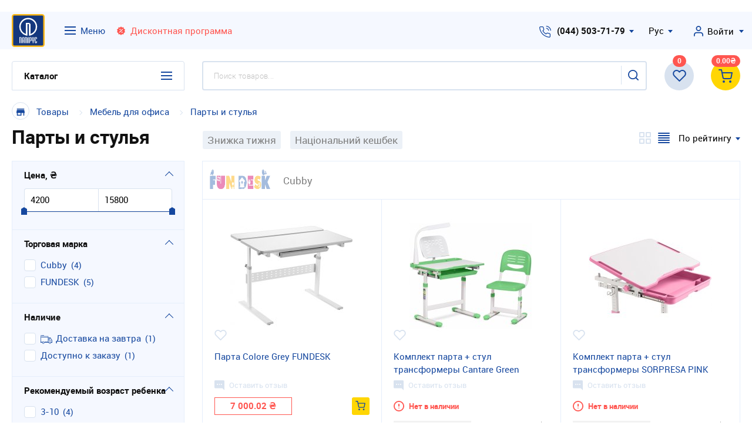

--- FILE ---
content_type: text/html; charset=UTF-8
request_url: https://www.papirus.com.ua/catalog/view/cid.1448/
body_size: 551593
content:
            <!DOCTYPE html>
<html lang="ru">
	<head>
		<meta charset="utf-8"><script type="text/javascript">(window.NREUM||(NREUM={})).init={privacy:{cookies_enabled:true},ajax:{deny_list:["bam.eu01.nr-data.net"]},feature_flags:["soft_nav"],distributed_tracing:{enabled:true}};(window.NREUM||(NREUM={})).loader_config={agentID:"538669455",accountID:"4806449",trustKey:"4806449",xpid:"UA4HV1JXARAEXVBbDggGVlU=",licenseKey:"NRJS-d47cc7aa099d7dbd8ac",applicationID:"491999101",browserID:"538669455"};;/*! For license information please see nr-loader-spa-1.308.0.min.js.LICENSE.txt */
(()=>{var e,t,r={384:(e,t,r)=>{"use strict";r.d(t,{NT:()=>a,US:()=>u,Zm:()=>o,bQ:()=>d,dV:()=>c,pV:()=>l});var n=r(6154),i=r(1863),s=r(1910);const a={beacon:"bam.nr-data.net",errorBeacon:"bam.nr-data.net"};function o(){return n.gm.NREUM||(n.gm.NREUM={}),void 0===n.gm.newrelic&&(n.gm.newrelic=n.gm.NREUM),n.gm.NREUM}function c(){let e=o();return e.o||(e.o={ST:n.gm.setTimeout,SI:n.gm.setImmediate||n.gm.setInterval,CT:n.gm.clearTimeout,XHR:n.gm.XMLHttpRequest,REQ:n.gm.Request,EV:n.gm.Event,PR:n.gm.Promise,MO:n.gm.MutationObserver,FETCH:n.gm.fetch,WS:n.gm.WebSocket},(0,s.i)(...Object.values(e.o))),e}function d(e,t){let r=o();r.initializedAgents??={},t.initializedAt={ms:(0,i.t)(),date:new Date},r.initializedAgents[e]=t}function u(e,t){o()[e]=t}function l(){return function(){let e=o();const t=e.info||{};e.info={beacon:a.beacon,errorBeacon:a.errorBeacon,...t}}(),function(){let e=o();const t=e.init||{};e.init={...t}}(),c(),function(){let e=o();const t=e.loader_config||{};e.loader_config={...t}}(),o()}},782:(e,t,r)=>{"use strict";r.d(t,{T:()=>n});const n=r(860).K7.pageViewTiming},860:(e,t,r)=>{"use strict";r.d(t,{$J:()=>u,K7:()=>c,P3:()=>d,XX:()=>i,Yy:()=>o,df:()=>s,qY:()=>n,v4:()=>a});const n="events",i="jserrors",s="browser/blobs",a="rum",o="browser/logs",c={ajax:"ajax",genericEvents:"generic_events",jserrors:i,logging:"logging",metrics:"metrics",pageAction:"page_action",pageViewEvent:"page_view_event",pageViewTiming:"page_view_timing",sessionReplay:"session_replay",sessionTrace:"session_trace",softNav:"soft_navigations",spa:"spa"},d={[c.pageViewEvent]:1,[c.pageViewTiming]:2,[c.metrics]:3,[c.jserrors]:4,[c.spa]:5,[c.ajax]:6,[c.sessionTrace]:7,[c.softNav]:8,[c.sessionReplay]:9,[c.logging]:10,[c.genericEvents]:11},u={[c.pageViewEvent]:a,[c.pageViewTiming]:n,[c.ajax]:n,[c.spa]:n,[c.softNav]:n,[c.metrics]:i,[c.jserrors]:i,[c.sessionTrace]:s,[c.sessionReplay]:s,[c.logging]:o,[c.genericEvents]:"ins"}},944:(e,t,r)=>{"use strict";r.d(t,{R:()=>i});var n=r(3241);function i(e,t){"function"==typeof console.debug&&(console.debug("New Relic Warning: https://github.com/newrelic/newrelic-browser-agent/blob/main/docs/warning-codes.md#".concat(e),t),(0,n.W)({agentIdentifier:null,drained:null,type:"data",name:"warn",feature:"warn",data:{code:e,secondary:t}}))}},993:(e,t,r)=>{"use strict";r.d(t,{A$:()=>s,ET:()=>a,TZ:()=>o,p_:()=>i});var n=r(860);const i={ERROR:"ERROR",WARN:"WARN",INFO:"INFO",DEBUG:"DEBUG",TRACE:"TRACE"},s={OFF:0,ERROR:1,WARN:2,INFO:3,DEBUG:4,TRACE:5},a="log",o=n.K7.logging},1541:(e,t,r)=>{"use strict";r.d(t,{U:()=>i,f:()=>n});const n={MFE:"MFE",BA:"BA"};function i(e,t){if(2!==t?.harvestEndpointVersion)return{};const r=t.agentRef.runtime.appMetadata.agents[0].entityGuid;return e?{"source.id":e.id,"source.name":e.name,"source.type":e.type,"parent.id":e.parent?.id||r,"parent.type":e.parent?.type||n.BA}:{"entity.guid":r,appId:t.agentRef.info.applicationID}}},1687:(e,t,r)=>{"use strict";r.d(t,{Ak:()=>d,Ze:()=>h,x3:()=>u});var n=r(3241),i=r(7836),s=r(3606),a=r(860),o=r(2646);const c={};function d(e,t){const r={staged:!1,priority:a.P3[t]||0};l(e),c[e].get(t)||c[e].set(t,r)}function u(e,t){e&&c[e]&&(c[e].get(t)&&c[e].delete(t),p(e,t,!1),c[e].size&&f(e))}function l(e){if(!e)throw new Error("agentIdentifier required");c[e]||(c[e]=new Map)}function h(e="",t="feature",r=!1){if(l(e),!e||!c[e].get(t)||r)return p(e,t);c[e].get(t).staged=!0,f(e)}function f(e){const t=Array.from(c[e]);t.every(([e,t])=>t.staged)&&(t.sort((e,t)=>e[1].priority-t[1].priority),t.forEach(([t])=>{c[e].delete(t),p(e,t)}))}function p(e,t,r=!0){const a=e?i.ee.get(e):i.ee,c=s.i.handlers;if(!a.aborted&&a.backlog&&c){if((0,n.W)({agentIdentifier:e,type:"lifecycle",name:"drain",feature:t}),r){const e=a.backlog[t],r=c[t];if(r){for(let t=0;e&&t<e.length;++t)g(e[t],r);Object.entries(r).forEach(([e,t])=>{Object.values(t||{}).forEach(t=>{t[0]?.on&&t[0]?.context()instanceof o.y&&t[0].on(e,t[1])})})}}a.isolatedBacklog||delete c[t],a.backlog[t]=null,a.emit("drain-"+t,[])}}function g(e,t){var r=e[1];Object.values(t[r]||{}).forEach(t=>{var r=e[0];if(t[0]===r){var n=t[1],i=e[3],s=e[2];n.apply(i,s)}})}},1738:(e,t,r)=>{"use strict";r.d(t,{U:()=>f,Y:()=>h});var n=r(3241),i=r(9908),s=r(1863),a=r(944),o=r(5701),c=r(3969),d=r(8362),u=r(860),l=r(4261);function h(e,t,r,s){const h=s||r;!h||h[e]&&h[e]!==d.d.prototype[e]||(h[e]=function(){(0,i.p)(c.xV,["API/"+e+"/called"],void 0,u.K7.metrics,r.ee),(0,n.W)({agentIdentifier:r.agentIdentifier,drained:!!o.B?.[r.agentIdentifier],type:"data",name:"api",feature:l.Pl+e,data:{}});try{return t.apply(this,arguments)}catch(e){(0,a.R)(23,e)}})}function f(e,t,r,n,a){const o=e.info;null===r?delete o.jsAttributes[t]:o.jsAttributes[t]=r,(a||null===r)&&(0,i.p)(l.Pl+n,[(0,s.t)(),t,r],void 0,"session",e.ee)}},1741:(e,t,r)=>{"use strict";r.d(t,{W:()=>s});var n=r(944),i=r(4261);class s{#e(e,...t){if(this[e]!==s.prototype[e])return this[e](...t);(0,n.R)(35,e)}addPageAction(e,t){return this.#e(i.hG,e,t)}register(e){return this.#e(i.eY,e)}recordCustomEvent(e,t){return this.#e(i.fF,e,t)}setPageViewName(e,t){return this.#e(i.Fw,e,t)}setCustomAttribute(e,t,r){return this.#e(i.cD,e,t,r)}noticeError(e,t){return this.#e(i.o5,e,t)}setUserId(e,t=!1){return this.#e(i.Dl,e,t)}setApplicationVersion(e){return this.#e(i.nb,e)}setErrorHandler(e){return this.#e(i.bt,e)}addRelease(e,t){return this.#e(i.k6,e,t)}log(e,t){return this.#e(i.$9,e,t)}start(){return this.#e(i.d3)}finished(e){return this.#e(i.BL,e)}recordReplay(){return this.#e(i.CH)}pauseReplay(){return this.#e(i.Tb)}addToTrace(e){return this.#e(i.U2,e)}setCurrentRouteName(e){return this.#e(i.PA,e)}interaction(e){return this.#e(i.dT,e)}wrapLogger(e,t,r){return this.#e(i.Wb,e,t,r)}measure(e,t){return this.#e(i.V1,e,t)}consent(e){return this.#e(i.Pv,e)}}},1863:(e,t,r)=>{"use strict";function n(){return Math.floor(performance.now())}r.d(t,{t:()=>n})},1910:(e,t,r)=>{"use strict";r.d(t,{i:()=>s});var n=r(944);const i=new Map;function s(...e){return e.every(e=>{if(i.has(e))return i.get(e);const t="function"==typeof e?e.toString():"",r=t.includes("[native code]"),s=t.includes("nrWrapper");return r||s||(0,n.R)(64,e?.name||t),i.set(e,r),r})}},2555:(e,t,r)=>{"use strict";r.d(t,{D:()=>o,f:()=>a});var n=r(384),i=r(8122);const s={beacon:n.NT.beacon,errorBeacon:n.NT.errorBeacon,licenseKey:void 0,applicationID:void 0,sa:void 0,queueTime:void 0,applicationTime:void 0,ttGuid:void 0,user:void 0,account:void 0,product:void 0,extra:void 0,jsAttributes:{},userAttributes:void 0,atts:void 0,transactionName:void 0,tNamePlain:void 0};function a(e){try{return!!e.licenseKey&&!!e.errorBeacon&&!!e.applicationID}catch(e){return!1}}const o=e=>(0,i.a)(e,s)},2614:(e,t,r)=>{"use strict";r.d(t,{BB:()=>a,H3:()=>n,g:()=>d,iL:()=>c,tS:()=>o,uh:()=>i,wk:()=>s});const n="NRBA",i="SESSION",s=144e5,a=18e5,o={STARTED:"session-started",PAUSE:"session-pause",RESET:"session-reset",RESUME:"session-resume",UPDATE:"session-update"},c={SAME_TAB:"same-tab",CROSS_TAB:"cross-tab"},d={OFF:0,FULL:1,ERROR:2}},2646:(e,t,r)=>{"use strict";r.d(t,{y:()=>n});class n{constructor(e){this.contextId=e}}},2843:(e,t,r)=>{"use strict";r.d(t,{G:()=>s,u:()=>i});var n=r(3878);function i(e,t=!1,r,i){(0,n.DD)("visibilitychange",function(){if(t)return void("hidden"===document.visibilityState&&e());e(document.visibilityState)},r,i)}function s(e,t,r){(0,n.sp)("pagehide",e,t,r)}},3241:(e,t,r)=>{"use strict";r.d(t,{W:()=>s});var n=r(6154);const i="newrelic";function s(e={}){try{n.gm.dispatchEvent(new CustomEvent(i,{detail:e}))}catch(e){}}},3304:(e,t,r)=>{"use strict";r.d(t,{A:()=>s});var n=r(7836);const i=()=>{const e=new WeakSet;return(t,r)=>{if("object"==typeof r&&null!==r){if(e.has(r))return;e.add(r)}return r}};function s(e){try{return JSON.stringify(e,i())??""}catch(e){try{n.ee.emit("internal-error",[e])}catch(e){}return""}}},3333:(e,t,r)=>{"use strict";r.d(t,{$v:()=>u,TZ:()=>n,Xh:()=>c,Zp:()=>i,kd:()=>d,mq:()=>o,nf:()=>a,qN:()=>s});const n=r(860).K7.genericEvents,i=["auxclick","click","copy","keydown","paste","scrollend"],s=["focus","blur"],a=4,o=1e3,c=2e3,d=["PageAction","UserAction","BrowserPerformance"],u={RESOURCES:"experimental.resources",REGISTER:"register"}},3434:(e,t,r)=>{"use strict";r.d(t,{Jt:()=>s,YM:()=>d});var n=r(7836),i=r(5607);const s="nr@original:".concat(i.W),a=50;var o=Object.prototype.hasOwnProperty,c=!1;function d(e,t){return e||(e=n.ee),r.inPlace=function(e,t,n,i,s){n||(n="");const a="-"===n.charAt(0);for(let o=0;o<t.length;o++){const c=t[o],d=e[c];l(d)||(e[c]=r(d,a?c+n:n,i,c,s))}},r.flag=s,r;function r(t,r,n,c,d){return l(t)?t:(r||(r=""),nrWrapper[s]=t,function(e,t,r){if(Object.defineProperty&&Object.keys)try{return Object.keys(e).forEach(function(r){Object.defineProperty(t,r,{get:function(){return e[r]},set:function(t){return e[r]=t,t}})}),t}catch(e){u([e],r)}for(var n in e)o.call(e,n)&&(t[n]=e[n])}(t,nrWrapper,e),nrWrapper);function nrWrapper(){var s,o,l,h;let f;try{o=this,s=[...arguments],l="function"==typeof n?n(s,o):n||{}}catch(t){u([t,"",[s,o,c],l],e)}i(r+"start",[s,o,c],l,d);const p=performance.now();let g;try{return h=t.apply(o,s),g=performance.now(),h}catch(e){throw g=performance.now(),i(r+"err",[s,o,e],l,d),f=e,f}finally{const e=g-p,t={start:p,end:g,duration:e,isLongTask:e>=a,methodName:c,thrownError:f};t.isLongTask&&i("long-task",[t,o],l,d),i(r+"end",[s,o,h],l,d)}}}function i(r,n,i,s){if(!c||t){var a=c;c=!0;try{e.emit(r,n,i,t,s)}catch(t){u([t,r,n,i],e)}c=a}}}function u(e,t){t||(t=n.ee);try{t.emit("internal-error",e)}catch(e){}}function l(e){return!(e&&"function"==typeof e&&e.apply&&!e[s])}},3606:(e,t,r)=>{"use strict";r.d(t,{i:()=>s});var n=r(9908);s.on=a;var i=s.handlers={};function s(e,t,r,s){a(s||n.d,i,e,t,r)}function a(e,t,r,i,s){s||(s="feature"),e||(e=n.d);var a=t[s]=t[s]||{};(a[r]=a[r]||[]).push([e,i])}},3738:(e,t,r)=>{"use strict";r.d(t,{He:()=>i,Kp:()=>o,Lc:()=>d,Rz:()=>u,TZ:()=>n,bD:()=>s,d3:()=>a,jx:()=>l,sl:()=>h,uP:()=>c});const n=r(860).K7.sessionTrace,i="bstResource",s="resource",a="-start",o="-end",c="fn"+a,d="fn"+o,u="pushState",l=1e3,h=3e4},3785:(e,t,r)=>{"use strict";r.d(t,{R:()=>c,b:()=>d});var n=r(9908),i=r(1863),s=r(860),a=r(3969),o=r(993);function c(e,t,r={},c=o.p_.INFO,d=!0,u,l=(0,i.t)()){(0,n.p)(a.xV,["API/logging/".concat(c.toLowerCase(),"/called")],void 0,s.K7.metrics,e),(0,n.p)(o.ET,[l,t,r,c,d,u],void 0,s.K7.logging,e)}function d(e){return"string"==typeof e&&Object.values(o.p_).some(t=>t===e.toUpperCase().trim())}},3878:(e,t,r)=>{"use strict";function n(e,t){return{capture:e,passive:!1,signal:t}}function i(e,t,r=!1,i){window.addEventListener(e,t,n(r,i))}function s(e,t,r=!1,i){document.addEventListener(e,t,n(r,i))}r.d(t,{DD:()=>s,jT:()=>n,sp:()=>i})},3962:(e,t,r)=>{"use strict";r.d(t,{AM:()=>a,O2:()=>l,OV:()=>s,Qu:()=>h,TZ:()=>c,ih:()=>f,pP:()=>o,t1:()=>u,tC:()=>i,wD:()=>d});var n=r(860);const i=["click","keydown","submit"],s="popstate",a="api",o="initialPageLoad",c=n.K7.softNav,d=5e3,u=500,l={INITIAL_PAGE_LOAD:"",ROUTE_CHANGE:1,UNSPECIFIED:2},h={INTERACTION:1,AJAX:2,CUSTOM_END:3,CUSTOM_TRACER:4},f={IP:"in progress",PF:"pending finish",FIN:"finished",CAN:"cancelled"}},3969:(e,t,r)=>{"use strict";r.d(t,{TZ:()=>n,XG:()=>o,rs:()=>i,xV:()=>a,z_:()=>s});const n=r(860).K7.metrics,i="sm",s="cm",a="storeSupportabilityMetrics",o="storeEventMetrics"},4234:(e,t,r)=>{"use strict";r.d(t,{W:()=>s});var n=r(7836),i=r(1687);class s{constructor(e,t){this.agentIdentifier=e,this.ee=n.ee.get(e),this.featureName=t,this.blocked=!1}deregisterDrain(){(0,i.x3)(this.agentIdentifier,this.featureName)}}},4261:(e,t,r)=>{"use strict";r.d(t,{$9:()=>u,BL:()=>c,CH:()=>p,Dl:()=>R,Fw:()=>w,PA:()=>v,Pl:()=>n,Pv:()=>A,Tb:()=>h,U2:()=>a,V1:()=>E,Wb:()=>T,bt:()=>y,cD:()=>b,d3:()=>x,dT:()=>d,eY:()=>g,fF:()=>f,hG:()=>s,hw:()=>i,k6:()=>o,nb:()=>m,o5:()=>l});const n="api-",i=n+"ixn-",s="addPageAction",a="addToTrace",o="addRelease",c="finished",d="interaction",u="log",l="noticeError",h="pauseReplay",f="recordCustomEvent",p="recordReplay",g="register",m="setApplicationVersion",v="setCurrentRouteName",b="setCustomAttribute",y="setErrorHandler",w="setPageViewName",R="setUserId",x="start",T="wrapLogger",E="measure",A="consent"},5205:(e,t,r)=>{"use strict";r.d(t,{j:()=>S});var n=r(384),i=r(1741);var s=r(2555),a=r(3333);const o=e=>{if(!e||"string"!=typeof e)return!1;try{document.createDocumentFragment().querySelector(e)}catch{return!1}return!0};var c=r(2614),d=r(944),u=r(8122);const l="[data-nr-mask]",h=e=>(0,u.a)(e,(()=>{const e={feature_flags:[],experimental:{allow_registered_children:!1,resources:!1},mask_selector:"*",block_selector:"[data-nr-block]",mask_input_options:{color:!1,date:!1,"datetime-local":!1,email:!1,month:!1,number:!1,range:!1,search:!1,tel:!1,text:!1,time:!1,url:!1,week:!1,textarea:!1,select:!1,password:!0}};return{ajax:{deny_list:void 0,block_internal:!0,enabled:!0,autoStart:!0},api:{get allow_registered_children(){return e.feature_flags.includes(a.$v.REGISTER)||e.experimental.allow_registered_children},set allow_registered_children(t){e.experimental.allow_registered_children=t},duplicate_registered_data:!1},browser_consent_mode:{enabled:!1},distributed_tracing:{enabled:void 0,exclude_newrelic_header:void 0,cors_use_newrelic_header:void 0,cors_use_tracecontext_headers:void 0,allowed_origins:void 0},get feature_flags(){return e.feature_flags},set feature_flags(t){e.feature_flags=t},generic_events:{enabled:!0,autoStart:!0},harvest:{interval:30},jserrors:{enabled:!0,autoStart:!0},logging:{enabled:!0,autoStart:!0},metrics:{enabled:!0,autoStart:!0},obfuscate:void 0,page_action:{enabled:!0},page_view_event:{enabled:!0,autoStart:!0},page_view_timing:{enabled:!0,autoStart:!0},performance:{capture_marks:!1,capture_measures:!1,capture_detail:!0,resources:{get enabled(){return e.feature_flags.includes(a.$v.RESOURCES)||e.experimental.resources},set enabled(t){e.experimental.resources=t},asset_types:[],first_party_domains:[],ignore_newrelic:!0}},privacy:{cookies_enabled:!0},proxy:{assets:void 0,beacon:void 0},session:{expiresMs:c.wk,inactiveMs:c.BB},session_replay:{autoStart:!0,enabled:!1,preload:!1,sampling_rate:10,error_sampling_rate:100,collect_fonts:!1,inline_images:!1,fix_stylesheets:!0,mask_all_inputs:!0,get mask_text_selector(){return e.mask_selector},set mask_text_selector(t){o(t)?e.mask_selector="".concat(t,",").concat(l):""===t||null===t?e.mask_selector=l:(0,d.R)(5,t)},get block_class(){return"nr-block"},get ignore_class(){return"nr-ignore"},get mask_text_class(){return"nr-mask"},get block_selector(){return e.block_selector},set block_selector(t){o(t)?e.block_selector+=",".concat(t):""!==t&&(0,d.R)(6,t)},get mask_input_options(){return e.mask_input_options},set mask_input_options(t){t&&"object"==typeof t?e.mask_input_options={...t,password:!0}:(0,d.R)(7,t)}},session_trace:{enabled:!0,autoStart:!0},soft_navigations:{enabled:!0,autoStart:!0},spa:{enabled:!0,autoStart:!0},ssl:void 0,user_actions:{enabled:!0,elementAttributes:["id","className","tagName","type"]}}})());var f=r(6154),p=r(9324);let g=0;const m={buildEnv:p.F3,distMethod:p.Xs,version:p.xv,originTime:f.WN},v={consented:!1},b={appMetadata:{},get consented(){return this.session?.state?.consent||v.consented},set consented(e){v.consented=e},customTransaction:void 0,denyList:void 0,disabled:!1,harvester:void 0,isolatedBacklog:!1,isRecording:!1,loaderType:void 0,maxBytes:3e4,obfuscator:void 0,onerror:void 0,ptid:void 0,releaseIds:{},session:void 0,timeKeeper:void 0,registeredEntities:[],jsAttributesMetadata:{bytes:0},get harvestCount(){return++g}},y=e=>{const t=(0,u.a)(e,b),r=Object.keys(m).reduce((e,t)=>(e[t]={value:m[t],writable:!1,configurable:!0,enumerable:!0},e),{});return Object.defineProperties(t,r)};var w=r(5701);const R=e=>{const t=e.startsWith("http");e+="/",r.p=t?e:"https://"+e};var x=r(7836),T=r(3241);const E={accountID:void 0,trustKey:void 0,agentID:void 0,licenseKey:void 0,applicationID:void 0,xpid:void 0},A=e=>(0,u.a)(e,E),_=new Set;function S(e,t={},r,a){let{init:o,info:c,loader_config:d,runtime:u={},exposed:l=!0}=t;if(!c){const e=(0,n.pV)();o=e.init,c=e.info,d=e.loader_config}e.init=h(o||{}),e.loader_config=A(d||{}),c.jsAttributes??={},f.bv&&(c.jsAttributes.isWorker=!0),e.info=(0,s.D)(c);const p=e.init,g=[c.beacon,c.errorBeacon];_.has(e.agentIdentifier)||(p.proxy.assets&&(R(p.proxy.assets),g.push(p.proxy.assets)),p.proxy.beacon&&g.push(p.proxy.beacon),e.beacons=[...g],function(e){const t=(0,n.pV)();Object.getOwnPropertyNames(i.W.prototype).forEach(r=>{const n=i.W.prototype[r];if("function"!=typeof n||"constructor"===n)return;let s=t[r];e[r]&&!1!==e.exposed&&"micro-agent"!==e.runtime?.loaderType&&(t[r]=(...t)=>{const n=e[r](...t);return s?s(...t):n})})}(e),(0,n.US)("activatedFeatures",w.B)),u.denyList=[...p.ajax.deny_list||[],...p.ajax.block_internal?g:[]],u.ptid=e.agentIdentifier,u.loaderType=r,e.runtime=y(u),_.has(e.agentIdentifier)||(e.ee=x.ee.get(e.agentIdentifier),e.exposed=l,(0,T.W)({agentIdentifier:e.agentIdentifier,drained:!!w.B?.[e.agentIdentifier],type:"lifecycle",name:"initialize",feature:void 0,data:e.config})),_.add(e.agentIdentifier)}},5270:(e,t,r)=>{"use strict";r.d(t,{Aw:()=>a,SR:()=>s,rF:()=>o});var n=r(384),i=r(7767);function s(e){return!!(0,n.dV)().o.MO&&(0,i.V)(e)&&!0===e?.session_trace.enabled}function a(e){return!0===e?.session_replay.preload&&s(e)}function o(e,t){try{if("string"==typeof t?.type){if("password"===t.type.toLowerCase())return"*".repeat(e?.length||0);if(void 0!==t?.dataset?.nrUnmask||t?.classList?.contains("nr-unmask"))return e}}catch(e){}return"string"==typeof e?e.replace(/[\S]/g,"*"):"*".repeat(e?.length||0)}},5289:(e,t,r)=>{"use strict";r.d(t,{GG:()=>a,Qr:()=>c,sB:()=>o});var n=r(3878),i=r(6389);function s(){return"undefined"==typeof document||"complete"===document.readyState}function a(e,t){if(s())return e();const r=(0,i.J)(e),a=setInterval(()=>{s()&&(clearInterval(a),r())},500);(0,n.sp)("load",r,t)}function o(e){if(s())return e();(0,n.DD)("DOMContentLoaded",e)}function c(e){if(s())return e();(0,n.sp)("popstate",e)}},5607:(e,t,r)=>{"use strict";r.d(t,{W:()=>n});const n=(0,r(9566).bz)()},5701:(e,t,r)=>{"use strict";r.d(t,{B:()=>s,t:()=>a});var n=r(3241);const i=new Set,s={};function a(e,t){const r=t.agentIdentifier;s[r]??={},e&&"object"==typeof e&&(i.has(r)||(t.ee.emit("rumresp",[e]),s[r]=e,i.add(r),(0,n.W)({agentIdentifier:r,loaded:!0,drained:!0,type:"lifecycle",name:"load",feature:void 0,data:e})))}},6154:(e,t,r)=>{"use strict";r.d(t,{OF:()=>d,RI:()=>i,WN:()=>h,bv:()=>s,eN:()=>f,gm:()=>a,lR:()=>l,m:()=>c,mw:()=>o,sb:()=>u});var n=r(1863);const i="undefined"!=typeof window&&!!window.document,s="undefined"!=typeof WorkerGlobalScope&&("undefined"!=typeof self&&self instanceof WorkerGlobalScope&&self.navigator instanceof WorkerNavigator||"undefined"!=typeof globalThis&&globalThis instanceof WorkerGlobalScope&&globalThis.navigator instanceof WorkerNavigator),a=i?window:"undefined"!=typeof WorkerGlobalScope&&("undefined"!=typeof self&&self instanceof WorkerGlobalScope&&self||"undefined"!=typeof globalThis&&globalThis instanceof WorkerGlobalScope&&globalThis),o=Boolean("hidden"===a?.document?.visibilityState),c=""+a?.location,d=/iPad|iPhone|iPod/.test(a.navigator?.userAgent),u=d&&"undefined"==typeof SharedWorker,l=(()=>{const e=a.navigator?.userAgent?.match(/Firefox[/\s](\d+\.\d+)/);return Array.isArray(e)&&e.length>=2?+e[1]:0})(),h=Date.now()-(0,n.t)(),f=()=>"undefined"!=typeof PerformanceNavigationTiming&&a?.performance?.getEntriesByType("navigation")?.[0]?.responseStart},6344:(e,t,r)=>{"use strict";r.d(t,{BB:()=>u,Qb:()=>l,TZ:()=>i,Ug:()=>a,Vh:()=>s,_s:()=>o,bc:()=>d,yP:()=>c});var n=r(2614);const i=r(860).K7.sessionReplay,s="errorDuringReplay",a=.12,o={DomContentLoaded:0,Load:1,FullSnapshot:2,IncrementalSnapshot:3,Meta:4,Custom:5},c={[n.g.ERROR]:15e3,[n.g.FULL]:3e5,[n.g.OFF]:0},d={RESET:{message:"Session was reset",sm:"Reset"},IMPORT:{message:"Recorder failed to import",sm:"Import"},TOO_MANY:{message:"429: Too Many Requests",sm:"Too-Many"},TOO_BIG:{message:"Payload was too large",sm:"Too-Big"},CROSS_TAB:{message:"Session Entity was set to OFF on another tab",sm:"Cross-Tab"},ENTITLEMENTS:{message:"Session Replay is not allowed and will not be started",sm:"Entitlement"}},u=5e3,l={API:"api",RESUME:"resume",SWITCH_TO_FULL:"switchToFull",INITIALIZE:"initialize",PRELOAD:"preload"}},6389:(e,t,r)=>{"use strict";function n(e,t=500,r={}){const n=r?.leading||!1;let i;return(...r)=>{n&&void 0===i&&(e.apply(this,r),i=setTimeout(()=>{i=clearTimeout(i)},t)),n||(clearTimeout(i),i=setTimeout(()=>{e.apply(this,r)},t))}}function i(e){let t=!1;return(...r)=>{t||(t=!0,e.apply(this,r))}}r.d(t,{J:()=>i,s:()=>n})},6630:(e,t,r)=>{"use strict";r.d(t,{T:()=>n});const n=r(860).K7.pageViewEvent},6774:(e,t,r)=>{"use strict";r.d(t,{T:()=>n});const n=r(860).K7.jserrors},7295:(e,t,r)=>{"use strict";r.d(t,{Xv:()=>a,gX:()=>i,iW:()=>s});var n=[];function i(e){if(!e||s(e))return!1;if(0===n.length)return!0;if("*"===n[0].hostname)return!1;for(var t=0;t<n.length;t++){var r=n[t];if(r.hostname.test(e.hostname)&&r.pathname.test(e.pathname))return!1}return!0}function s(e){return void 0===e.hostname}function a(e){if(n=[],e&&e.length)for(var t=0;t<e.length;t++){let r=e[t];if(!r)continue;if("*"===r)return void(n=[{hostname:"*"}]);0===r.indexOf("http://")?r=r.substring(7):0===r.indexOf("https://")&&(r=r.substring(8));const i=r.indexOf("/");let s,a;i>0?(s=r.substring(0,i),a=r.substring(i)):(s=r,a="*");let[c]=s.split(":");n.push({hostname:o(c),pathname:o(a,!0)})}}function o(e,t=!1){const r=e.replace(/[.+?^${}()|[\]\\]/g,e=>"\\"+e).replace(/\*/g,".*?");return new RegExp((t?"^":"")+r+"$")}},7485:(e,t,r)=>{"use strict";r.d(t,{D:()=>i});var n=r(6154);function i(e){if(0===(e||"").indexOf("data:"))return{protocol:"data"};try{const t=new URL(e,location.href),r={port:t.port,hostname:t.hostname,pathname:t.pathname,search:t.search,protocol:t.protocol.slice(0,t.protocol.indexOf(":")),sameOrigin:t.protocol===n.gm?.location?.protocol&&t.host===n.gm?.location?.host};return r.port&&""!==r.port||("http:"===t.protocol&&(r.port="80"),"https:"===t.protocol&&(r.port="443")),r.pathname&&""!==r.pathname?r.pathname.startsWith("/")||(r.pathname="/".concat(r.pathname)):r.pathname="/",r}catch(e){return{}}}},7699:(e,t,r)=>{"use strict";r.d(t,{It:()=>s,KC:()=>o,No:()=>i,qh:()=>a});var n=r(860);const i=16e3,s=1e6,a="SESSION_ERROR",o={[n.K7.logging]:!0,[n.K7.genericEvents]:!1,[n.K7.jserrors]:!1,[n.K7.ajax]:!1}},7767:(e,t,r)=>{"use strict";r.d(t,{V:()=>i});var n=r(6154);const i=e=>n.RI&&!0===e?.privacy.cookies_enabled},7836:(e,t,r)=>{"use strict";r.d(t,{P:()=>o,ee:()=>c});var n=r(384),i=r(8990),s=r(2646),a=r(5607);const o="nr@context:".concat(a.W),c=function e(t,r){var n={},a={},u={},l=!1;try{l=16===r.length&&d.initializedAgents?.[r]?.runtime.isolatedBacklog}catch(e){}var h={on:p,addEventListener:p,removeEventListener:function(e,t){var r=n[e];if(!r)return;for(var i=0;i<r.length;i++)r[i]===t&&r.splice(i,1)},emit:function(e,r,n,i,s){!1!==s&&(s=!0);if(c.aborted&&!i)return;t&&s&&t.emit(e,r,n);var o=f(n);g(e).forEach(e=>{e.apply(o,r)});var d=v()[a[e]];d&&d.push([h,e,r,o]);return o},get:m,listeners:g,context:f,buffer:function(e,t){const r=v();if(t=t||"feature",h.aborted)return;Object.entries(e||{}).forEach(([e,n])=>{a[n]=t,t in r||(r[t]=[])})},abort:function(){h._aborted=!0,Object.keys(h.backlog).forEach(e=>{delete h.backlog[e]})},isBuffering:function(e){return!!v()[a[e]]},debugId:r,backlog:l?{}:t&&"object"==typeof t.backlog?t.backlog:{},isolatedBacklog:l};return Object.defineProperty(h,"aborted",{get:()=>{let e=h._aborted||!1;return e||(t&&(e=t.aborted),e)}}),h;function f(e){return e&&e instanceof s.y?e:e?(0,i.I)(e,o,()=>new s.y(o)):new s.y(o)}function p(e,t){n[e]=g(e).concat(t)}function g(e){return n[e]||[]}function m(t){return u[t]=u[t]||e(h,t)}function v(){return h.backlog}}(void 0,"globalEE"),d=(0,n.Zm)();d.ee||(d.ee=c)},8122:(e,t,r)=>{"use strict";r.d(t,{a:()=>i});var n=r(944);function i(e,t){try{if(!e||"object"!=typeof e)return(0,n.R)(3);if(!t||"object"!=typeof t)return(0,n.R)(4);const r=Object.create(Object.getPrototypeOf(t),Object.getOwnPropertyDescriptors(t)),s=0===Object.keys(r).length?e:r;for(let a in s)if(void 0!==e[a])try{if(null===e[a]){r[a]=null;continue}Array.isArray(e[a])&&Array.isArray(t[a])?r[a]=Array.from(new Set([...e[a],...t[a]])):"object"==typeof e[a]&&"object"==typeof t[a]?r[a]=i(e[a],t[a]):r[a]=e[a]}catch(e){r[a]||(0,n.R)(1,e)}return r}catch(e){(0,n.R)(2,e)}}},8139:(e,t,r)=>{"use strict";r.d(t,{u:()=>h});var n=r(7836),i=r(3434),s=r(8990),a=r(6154);const o={},c=a.gm.XMLHttpRequest,d="addEventListener",u="removeEventListener",l="nr@wrapped:".concat(n.P);function h(e){var t=function(e){return(e||n.ee).get("events")}(e);if(o[t.debugId]++)return t;o[t.debugId]=1;var r=(0,i.YM)(t,!0);function h(e){r.inPlace(e,[d,u],"-",p)}function p(e,t){return e[1]}return"getPrototypeOf"in Object&&(a.RI&&f(document,h),c&&f(c.prototype,h),f(a.gm,h)),t.on(d+"-start",function(e,t){var n=e[1];if(null!==n&&("function"==typeof n||"object"==typeof n)&&"newrelic"!==e[0]){var i=(0,s.I)(n,l,function(){var e={object:function(){if("function"!=typeof n.handleEvent)return;return n.handleEvent.apply(n,arguments)},function:n}[typeof n];return e?r(e,"fn-",null,e.name||"anonymous"):n});this.wrapped=e[1]=i}}),t.on(u+"-start",function(e){e[1]=this.wrapped||e[1]}),t}function f(e,t,...r){let n=e;for(;"object"==typeof n&&!Object.prototype.hasOwnProperty.call(n,d);)n=Object.getPrototypeOf(n);n&&t(n,...r)}},8362:(e,t,r)=>{"use strict";r.d(t,{d:()=>s});var n=r(9566),i=r(1741);class s extends i.W{agentIdentifier=(0,n.LA)(16)}},8374:(e,t,r)=>{r.nc=(()=>{try{return document?.currentScript?.nonce}catch(e){}return""})()},8990:(e,t,r)=>{"use strict";r.d(t,{I:()=>i});var n=Object.prototype.hasOwnProperty;function i(e,t,r){if(n.call(e,t))return e[t];var i=r();if(Object.defineProperty&&Object.keys)try{return Object.defineProperty(e,t,{value:i,writable:!0,enumerable:!1}),i}catch(e){}return e[t]=i,i}},9119:(e,t,r)=>{"use strict";r.d(t,{L:()=>s});var n=/([^?#]*)[^#]*(#[^?]*|$).*/,i=/([^?#]*)().*/;function s(e,t){return e?e.replace(t?n:i,"$1$2"):e}},9300:(e,t,r)=>{"use strict";r.d(t,{T:()=>n});const n=r(860).K7.ajax},9324:(e,t,r)=>{"use strict";r.d(t,{AJ:()=>a,F3:()=>i,Xs:()=>s,Yq:()=>o,xv:()=>n});const n="1.308.0",i="PROD",s="CDN",a="@newrelic/rrweb",o="1.0.1"},9566:(e,t,r)=>{"use strict";r.d(t,{LA:()=>o,ZF:()=>c,bz:()=>a,el:()=>d});var n=r(6154);const i="xxxxxxxx-xxxx-4xxx-yxxx-xxxxxxxxxxxx";function s(e,t){return e?15&e[t]:16*Math.random()|0}function a(){const e=n.gm?.crypto||n.gm?.msCrypto;let t,r=0;return e&&e.getRandomValues&&(t=e.getRandomValues(new Uint8Array(30))),i.split("").map(e=>"x"===e?s(t,r++).toString(16):"y"===e?(3&s()|8).toString(16):e).join("")}function o(e){const t=n.gm?.crypto||n.gm?.msCrypto;let r,i=0;t&&t.getRandomValues&&(r=t.getRandomValues(new Uint8Array(e)));const a=[];for(var o=0;o<e;o++)a.push(s(r,i++).toString(16));return a.join("")}function c(){return o(16)}function d(){return o(32)}},9908:(e,t,r)=>{"use strict";r.d(t,{d:()=>n,p:()=>i});var n=r(7836).ee.get("handle");function i(e,t,r,i,s){s?(s.buffer([e],i),s.emit(e,t,r)):(n.buffer([e],i),n.emit(e,t,r))}}},n={};function i(e){var t=n[e];if(void 0!==t)return t.exports;var s=n[e]={exports:{}};return r[e](s,s.exports,i),s.exports}i.m=r,i.d=(e,t)=>{for(var r in t)i.o(t,r)&&!i.o(e,r)&&Object.defineProperty(e,r,{enumerable:!0,get:t[r]})},i.f={},i.e=e=>Promise.all(Object.keys(i.f).reduce((t,r)=>(i.f[r](e,t),t),[])),i.u=e=>({212:"nr-spa-compressor",249:"nr-spa-recorder",478:"nr-spa"}[e]+"-1.308.0.min.js"),i.o=(e,t)=>Object.prototype.hasOwnProperty.call(e,t),e={},t="NRBA-1.308.0.PROD:",i.l=(r,n,s,a)=>{if(e[r])e[r].push(n);else{var o,c;if(void 0!==s)for(var d=document.getElementsByTagName("script"),u=0;u<d.length;u++){var l=d[u];if(l.getAttribute("src")==r||l.getAttribute("data-webpack")==t+s){o=l;break}}if(!o){c=!0;var h={478:"sha512-RSfSVnmHk59T/uIPbdSE0LPeqcEdF4/+XhfJdBuccH5rYMOEZDhFdtnh6X6nJk7hGpzHd9Ujhsy7lZEz/ORYCQ==",249:"sha512-ehJXhmntm85NSqW4MkhfQqmeKFulra3klDyY0OPDUE+sQ3GokHlPh1pmAzuNy//3j4ac6lzIbmXLvGQBMYmrkg==",212:"sha512-B9h4CR46ndKRgMBcK+j67uSR2RCnJfGefU+A7FrgR/k42ovXy5x/MAVFiSvFxuVeEk/pNLgvYGMp1cBSK/G6Fg=="};(o=document.createElement("script")).charset="utf-8",i.nc&&o.setAttribute("nonce",i.nc),o.setAttribute("data-webpack",t+s),o.src=r,0!==o.src.indexOf(window.location.origin+"/")&&(o.crossOrigin="anonymous"),h[a]&&(o.integrity=h[a])}e[r]=[n];var f=(t,n)=>{o.onerror=o.onload=null,clearTimeout(p);var i=e[r];if(delete e[r],o.parentNode&&o.parentNode.removeChild(o),i&&i.forEach(e=>e(n)),t)return t(n)},p=setTimeout(f.bind(null,void 0,{type:"timeout",target:o}),12e4);o.onerror=f.bind(null,o.onerror),o.onload=f.bind(null,o.onload),c&&document.head.appendChild(o)}},i.r=e=>{"undefined"!=typeof Symbol&&Symbol.toStringTag&&Object.defineProperty(e,Symbol.toStringTag,{value:"Module"}),Object.defineProperty(e,"__esModule",{value:!0})},i.p="https://js-agent.newrelic.com/",(()=>{var e={38:0,788:0};i.f.j=(t,r)=>{var n=i.o(e,t)?e[t]:void 0;if(0!==n)if(n)r.push(n[2]);else{var s=new Promise((r,i)=>n=e[t]=[r,i]);r.push(n[2]=s);var a=i.p+i.u(t),o=new Error;i.l(a,r=>{if(i.o(e,t)&&(0!==(n=e[t])&&(e[t]=void 0),n)){var s=r&&("load"===r.type?"missing":r.type),a=r&&r.target&&r.target.src;o.message="Loading chunk "+t+" failed: ("+s+": "+a+")",o.name="ChunkLoadError",o.type=s,o.request=a,n[1](o)}},"chunk-"+t,t)}};var t=(t,r)=>{var n,s,[a,o,c]=r,d=0;if(a.some(t=>0!==e[t])){for(n in o)i.o(o,n)&&(i.m[n]=o[n]);if(c)c(i)}for(t&&t(r);d<a.length;d++)s=a[d],i.o(e,s)&&e[s]&&e[s][0](),e[s]=0},r=self["webpackChunk:NRBA-1.308.0.PROD"]=self["webpackChunk:NRBA-1.308.0.PROD"]||[];r.forEach(t.bind(null,0)),r.push=t.bind(null,r.push.bind(r))})(),(()=>{"use strict";i(8374);var e=i(8362),t=i(860);const r=Object.values(t.K7);var n=i(5205);var s=i(9908),a=i(1863),o=i(4261),c=i(1738);var d=i(1687),u=i(4234),l=i(5289),h=i(6154),f=i(944),p=i(5270),g=i(7767),m=i(6389),v=i(7699);class b extends u.W{constructor(e,t){super(e.agentIdentifier,t),this.agentRef=e,this.abortHandler=void 0,this.featAggregate=void 0,this.loadedSuccessfully=void 0,this.onAggregateImported=new Promise(e=>{this.loadedSuccessfully=e}),this.deferred=Promise.resolve(),!1===e.init[this.featureName].autoStart?this.deferred=new Promise((t,r)=>{this.ee.on("manual-start-all",(0,m.J)(()=>{(0,d.Ak)(e.agentIdentifier,this.featureName),t()}))}):(0,d.Ak)(e.agentIdentifier,t)}importAggregator(e,t,r={}){if(this.featAggregate)return;const n=async()=>{let n;await this.deferred;try{if((0,g.V)(e.init)){const{setupAgentSession:t}=await i.e(478).then(i.bind(i,8766));n=t(e)}}catch(e){(0,f.R)(20,e),this.ee.emit("internal-error",[e]),(0,s.p)(v.qh,[e],void 0,this.featureName,this.ee)}try{if(!this.#t(this.featureName,n,e.init))return(0,d.Ze)(this.agentIdentifier,this.featureName),void this.loadedSuccessfully(!1);const{Aggregate:i}=await t();this.featAggregate=new i(e,r),e.runtime.harvester.initializedAggregates.push(this.featAggregate),this.loadedSuccessfully(!0)}catch(e){(0,f.R)(34,e),this.abortHandler?.(),(0,d.Ze)(this.agentIdentifier,this.featureName,!0),this.loadedSuccessfully(!1),this.ee&&this.ee.abort()}};h.RI?(0,l.GG)(()=>n(),!0):n()}#t(e,r,n){if(this.blocked)return!1;switch(e){case t.K7.sessionReplay:return(0,p.SR)(n)&&!!r;case t.K7.sessionTrace:return!!r;default:return!0}}}var y=i(6630),w=i(2614),R=i(3241);class x extends b{static featureName=y.T;constructor(e){var t;super(e,y.T),this.setupInspectionEvents(e.agentIdentifier),t=e,(0,c.Y)(o.Fw,function(e,r){"string"==typeof e&&("/"!==e.charAt(0)&&(e="/"+e),t.runtime.customTransaction=(r||"http://custom.transaction")+e,(0,s.p)(o.Pl+o.Fw,[(0,a.t)()],void 0,void 0,t.ee))},t),this.importAggregator(e,()=>i.e(478).then(i.bind(i,2467)))}setupInspectionEvents(e){const t=(t,r)=>{t&&(0,R.W)({agentIdentifier:e,timeStamp:t.timeStamp,loaded:"complete"===t.target.readyState,type:"window",name:r,data:t.target.location+""})};(0,l.sB)(e=>{t(e,"DOMContentLoaded")}),(0,l.GG)(e=>{t(e,"load")}),(0,l.Qr)(e=>{t(e,"navigate")}),this.ee.on(w.tS.UPDATE,(t,r)=>{(0,R.W)({agentIdentifier:e,type:"lifecycle",name:"session",data:r})})}}var T=i(384);class E extends e.d{constructor(e){var t;(super(),h.gm)?(this.features={},(0,T.bQ)(this.agentIdentifier,this),this.desiredFeatures=new Set(e.features||[]),this.desiredFeatures.add(x),(0,n.j)(this,e,e.loaderType||"agent"),t=this,(0,c.Y)(o.cD,function(e,r,n=!1){if("string"==typeof e){if(["string","number","boolean"].includes(typeof r)||null===r)return(0,c.U)(t,e,r,o.cD,n);(0,f.R)(40,typeof r)}else(0,f.R)(39,typeof e)},t),function(e){(0,c.Y)(o.Dl,function(t,r=!1){if("string"!=typeof t&&null!==t)return void(0,f.R)(41,typeof t);const n=e.info.jsAttributes["enduser.id"];r&&null!=n&&n!==t?(0,s.p)(o.Pl+"setUserIdAndResetSession",[t],void 0,"session",e.ee):(0,c.U)(e,"enduser.id",t,o.Dl,!0)},e)}(this),function(e){(0,c.Y)(o.nb,function(t){if("string"==typeof t||null===t)return(0,c.U)(e,"application.version",t,o.nb,!1);(0,f.R)(42,typeof t)},e)}(this),function(e){(0,c.Y)(o.d3,function(){e.ee.emit("manual-start-all")},e)}(this),function(e){(0,c.Y)(o.Pv,function(t=!0){if("boolean"==typeof t){if((0,s.p)(o.Pl+o.Pv,[t],void 0,"session",e.ee),e.runtime.consented=t,t){const t=e.features.page_view_event;t.onAggregateImported.then(e=>{const r=t.featAggregate;e&&!r.sentRum&&r.sendRum()})}}else(0,f.R)(65,typeof t)},e)}(this),this.run()):(0,f.R)(21)}get config(){return{info:this.info,init:this.init,loader_config:this.loader_config,runtime:this.runtime}}get api(){return this}run(){try{const e=function(e){const t={};return r.forEach(r=>{t[r]=!!e[r]?.enabled}),t}(this.init),n=[...this.desiredFeatures];n.sort((e,r)=>t.P3[e.featureName]-t.P3[r.featureName]),n.forEach(r=>{if(!e[r.featureName]&&r.featureName!==t.K7.pageViewEvent)return;if(r.featureName===t.K7.spa)return void(0,f.R)(67);const n=function(e){switch(e){case t.K7.ajax:return[t.K7.jserrors];case t.K7.sessionTrace:return[t.K7.ajax,t.K7.pageViewEvent];case t.K7.sessionReplay:return[t.K7.sessionTrace];case t.K7.pageViewTiming:return[t.K7.pageViewEvent];default:return[]}}(r.featureName).filter(e=>!(e in this.features));n.length>0&&(0,f.R)(36,{targetFeature:r.featureName,missingDependencies:n}),this.features[r.featureName]=new r(this)})}catch(e){(0,f.R)(22,e);for(const e in this.features)this.features[e].abortHandler?.();const t=(0,T.Zm)();delete t.initializedAgents[this.agentIdentifier]?.features,delete this.sharedAggregator;return t.ee.get(this.agentIdentifier).abort(),!1}}}var A=i(2843),_=i(782);class S extends b{static featureName=_.T;constructor(e){super(e,_.T),h.RI&&((0,A.u)(()=>(0,s.p)("docHidden",[(0,a.t)()],void 0,_.T,this.ee),!0),(0,A.G)(()=>(0,s.p)("winPagehide",[(0,a.t)()],void 0,_.T,this.ee)),this.importAggregator(e,()=>i.e(478).then(i.bind(i,9917))))}}var O=i(3969);class I extends b{static featureName=O.TZ;constructor(e){super(e,O.TZ),h.RI&&document.addEventListener("securitypolicyviolation",e=>{(0,s.p)(O.xV,["Generic/CSPViolation/Detected"],void 0,this.featureName,this.ee)}),this.importAggregator(e,()=>i.e(478).then(i.bind(i,6555)))}}var N=i(6774),P=i(3878),k=i(3304);class D{constructor(e,t,r,n,i){this.name="UncaughtError",this.message="string"==typeof e?e:(0,k.A)(e),this.sourceURL=t,this.line=r,this.column=n,this.__newrelic=i}}function C(e){return M(e)?e:new D(void 0!==e?.message?e.message:e,e?.filename||e?.sourceURL,e?.lineno||e?.line,e?.colno||e?.col,e?.__newrelic,e?.cause)}function j(e){const t="Unhandled Promise Rejection: ";if(!e?.reason)return;if(M(e.reason)){try{e.reason.message.startsWith(t)||(e.reason.message=t+e.reason.message)}catch(e){}return C(e.reason)}const r=C(e.reason);return(r.message||"").startsWith(t)||(r.message=t+r.message),r}function L(e){if(e.error instanceof SyntaxError&&!/:\d+$/.test(e.error.stack?.trim())){const t=new D(e.message,e.filename,e.lineno,e.colno,e.error.__newrelic,e.cause);return t.name=SyntaxError.name,t}return M(e.error)?e.error:C(e)}function M(e){return e instanceof Error&&!!e.stack}function H(e,r,n,i,o=(0,a.t)()){"string"==typeof e&&(e=new Error(e)),(0,s.p)("err",[e,o,!1,r,n.runtime.isRecording,void 0,i],void 0,t.K7.jserrors,n.ee),(0,s.p)("uaErr",[],void 0,t.K7.genericEvents,n.ee)}var B=i(1541),K=i(993),W=i(3785);function U(e,{customAttributes:t={},level:r=K.p_.INFO}={},n,i,s=(0,a.t)()){(0,W.R)(n.ee,e,t,r,!1,i,s)}function F(e,r,n,i,c=(0,a.t)()){(0,s.p)(o.Pl+o.hG,[c,e,r,i],void 0,t.K7.genericEvents,n.ee)}function V(e,r,n,i,c=(0,a.t)()){const{start:d,end:u,customAttributes:l}=r||{},h={customAttributes:l||{}};if("object"!=typeof h.customAttributes||"string"!=typeof e||0===e.length)return void(0,f.R)(57);const p=(e,t)=>null==e?t:"number"==typeof e?e:e instanceof PerformanceMark?e.startTime:Number.NaN;if(h.start=p(d,0),h.end=p(u,c),Number.isNaN(h.start)||Number.isNaN(h.end))(0,f.R)(57);else{if(h.duration=h.end-h.start,!(h.duration<0))return(0,s.p)(o.Pl+o.V1,[h,e,i],void 0,t.K7.genericEvents,n.ee),h;(0,f.R)(58)}}function G(e,r={},n,i,c=(0,a.t)()){(0,s.p)(o.Pl+o.fF,[c,e,r,i],void 0,t.K7.genericEvents,n.ee)}function z(e){(0,c.Y)(o.eY,function(t){return Y(e,t)},e)}function Y(e,r,n){(0,f.R)(54,"newrelic.register"),r||={},r.type=B.f.MFE,r.licenseKey||=e.info.licenseKey,r.blocked=!1,r.parent=n||{},Array.isArray(r.tags)||(r.tags=[]);const i={};r.tags.forEach(e=>{"name"!==e&&"id"!==e&&(i["source.".concat(e)]=!0)}),r.isolated??=!0;let o=()=>{};const c=e.runtime.registeredEntities;if(!r.isolated){const e=c.find(({metadata:{target:{id:e}}})=>e===r.id&&!r.isolated);if(e)return e}const d=e=>{r.blocked=!0,o=e};function u(e){return"string"==typeof e&&!!e.trim()&&e.trim().length<501||"number"==typeof e}e.init.api.allow_registered_children||d((0,m.J)(()=>(0,f.R)(55))),u(r.id)&&u(r.name)||d((0,m.J)(()=>(0,f.R)(48,r)));const l={addPageAction:(t,n={})=>g(F,[t,{...i,...n},e],r),deregister:()=>{d((0,m.J)(()=>(0,f.R)(68)))},log:(t,n={})=>g(U,[t,{...n,customAttributes:{...i,...n.customAttributes||{}}},e],r),measure:(t,n={})=>g(V,[t,{...n,customAttributes:{...i,...n.customAttributes||{}}},e],r),noticeError:(t,n={})=>g(H,[t,{...i,...n},e],r),register:(t={})=>g(Y,[e,t],l.metadata.target),recordCustomEvent:(t,n={})=>g(G,[t,{...i,...n},e],r),setApplicationVersion:e=>p("application.version",e),setCustomAttribute:(e,t)=>p(e,t),setUserId:e=>p("enduser.id",e),metadata:{customAttributes:i,target:r}},h=()=>(r.blocked&&o(),r.blocked);h()||c.push(l);const p=(e,t)=>{h()||(i[e]=t)},g=(r,n,i)=>{if(h())return;const o=(0,a.t)();(0,s.p)(O.xV,["API/register/".concat(r.name,"/called")],void 0,t.K7.metrics,e.ee);try{if(e.init.api.duplicate_registered_data&&"register"!==r.name){let e=n;if(n[1]instanceof Object){const t={"child.id":i.id,"child.type":i.type};e="customAttributes"in n[1]?[n[0],{...n[1],customAttributes:{...n[1].customAttributes,...t}},...n.slice(2)]:[n[0],{...n[1],...t},...n.slice(2)]}r(...e,void 0,o)}return r(...n,i,o)}catch(e){(0,f.R)(50,e)}};return l}class Z extends b{static featureName=N.T;constructor(e){var t;super(e,N.T),t=e,(0,c.Y)(o.o5,(e,r)=>H(e,r,t),t),function(e){(0,c.Y)(o.bt,function(t){e.runtime.onerror=t},e)}(e),function(e){let t=0;(0,c.Y)(o.k6,function(e,r){++t>10||(this.runtime.releaseIds[e.slice(-200)]=(""+r).slice(-200))},e)}(e),z(e);try{this.removeOnAbort=new AbortController}catch(e){}this.ee.on("internal-error",(t,r)=>{this.abortHandler&&(0,s.p)("ierr",[C(t),(0,a.t)(),!0,{},e.runtime.isRecording,r],void 0,this.featureName,this.ee)}),h.gm.addEventListener("unhandledrejection",t=>{this.abortHandler&&(0,s.p)("err",[j(t),(0,a.t)(),!1,{unhandledPromiseRejection:1},e.runtime.isRecording],void 0,this.featureName,this.ee)},(0,P.jT)(!1,this.removeOnAbort?.signal)),h.gm.addEventListener("error",t=>{this.abortHandler&&(0,s.p)("err",[L(t),(0,a.t)(),!1,{},e.runtime.isRecording],void 0,this.featureName,this.ee)},(0,P.jT)(!1,this.removeOnAbort?.signal)),this.abortHandler=this.#r,this.importAggregator(e,()=>i.e(478).then(i.bind(i,2176)))}#r(){this.removeOnAbort?.abort(),this.abortHandler=void 0}}var q=i(8990);let X=1;function J(e){const t=typeof e;return!e||"object"!==t&&"function"!==t?-1:e===h.gm?0:(0,q.I)(e,"nr@id",function(){return X++})}function Q(e){if("string"==typeof e&&e.length)return e.length;if("object"==typeof e){if("undefined"!=typeof ArrayBuffer&&e instanceof ArrayBuffer&&e.byteLength)return e.byteLength;if("undefined"!=typeof Blob&&e instanceof Blob&&e.size)return e.size;if(!("undefined"!=typeof FormData&&e instanceof FormData))try{return(0,k.A)(e).length}catch(e){return}}}var ee=i(8139),te=i(7836),re=i(3434);const ne={},ie=["open","send"];function se(e){var t=e||te.ee;const r=function(e){return(e||te.ee).get("xhr")}(t);if(void 0===h.gm.XMLHttpRequest)return r;if(ne[r.debugId]++)return r;ne[r.debugId]=1,(0,ee.u)(t);var n=(0,re.YM)(r),i=h.gm.XMLHttpRequest,s=h.gm.MutationObserver,a=h.gm.Promise,o=h.gm.setInterval,c="readystatechange",d=["onload","onerror","onabort","onloadstart","onloadend","onprogress","ontimeout"],u=[],l=h.gm.XMLHttpRequest=function(e){const t=new i(e),s=r.context(t);try{r.emit("new-xhr",[t],s),t.addEventListener(c,(a=s,function(){var e=this;e.readyState>3&&!a.resolved&&(a.resolved=!0,r.emit("xhr-resolved",[],e)),n.inPlace(e,d,"fn-",y)}),(0,P.jT)(!1))}catch(e){(0,f.R)(15,e);try{r.emit("internal-error",[e])}catch(e){}}var a;return t};function p(e,t){n.inPlace(t,["onreadystatechange"],"fn-",y)}if(function(e,t){for(var r in e)t[r]=e[r]}(i,l),l.prototype=i.prototype,n.inPlace(l.prototype,ie,"-xhr-",y),r.on("send-xhr-start",function(e,t){p(e,t),function(e){u.push(e),s&&(g?g.then(b):o?o(b):(m=-m,v.data=m))}(t)}),r.on("open-xhr-start",p),s){var g=a&&a.resolve();if(!o&&!a){var m=1,v=document.createTextNode(m);new s(b).observe(v,{characterData:!0})}}else t.on("fn-end",function(e){e[0]&&e[0].type===c||b()});function b(){for(var e=0;e<u.length;e++)p(0,u[e]);u.length&&(u=[])}function y(e,t){return t}return r}var ae="fetch-",oe=ae+"body-",ce=["arrayBuffer","blob","json","text","formData"],de=h.gm.Request,ue=h.gm.Response,le="prototype";const he={};function fe(e){const t=function(e){return(e||te.ee).get("fetch")}(e);if(!(de&&ue&&h.gm.fetch))return t;if(he[t.debugId]++)return t;function r(e,r,n){var i=e[r];"function"==typeof i&&(e[r]=function(){var e,r=[...arguments],s={};t.emit(n+"before-start",[r],s),s[te.P]&&s[te.P].dt&&(e=s[te.P].dt);var a=i.apply(this,r);return t.emit(n+"start",[r,e],a),a.then(function(e){return t.emit(n+"end",[null,e],a),e},function(e){throw t.emit(n+"end",[e],a),e})})}return he[t.debugId]=1,ce.forEach(e=>{r(de[le],e,oe),r(ue[le],e,oe)}),r(h.gm,"fetch",ae),t.on(ae+"end",function(e,r){var n=this;if(r){var i=r.headers.get("content-length");null!==i&&(n.rxSize=i),t.emit(ae+"done",[null,r],n)}else t.emit(ae+"done",[e],n)}),t}var pe=i(7485),ge=i(9566);class me{constructor(e){this.agentRef=e}generateTracePayload(e){const t=this.agentRef.loader_config;if(!this.shouldGenerateTrace(e)||!t)return null;var r=(t.accountID||"").toString()||null,n=(t.agentID||"").toString()||null,i=(t.trustKey||"").toString()||null;if(!r||!n)return null;var s=(0,ge.ZF)(),a=(0,ge.el)(),o=Date.now(),c={spanId:s,traceId:a,timestamp:o};return(e.sameOrigin||this.isAllowedOrigin(e)&&this.useTraceContextHeadersForCors())&&(c.traceContextParentHeader=this.generateTraceContextParentHeader(s,a),c.traceContextStateHeader=this.generateTraceContextStateHeader(s,o,r,n,i)),(e.sameOrigin&&!this.excludeNewrelicHeader()||!e.sameOrigin&&this.isAllowedOrigin(e)&&this.useNewrelicHeaderForCors())&&(c.newrelicHeader=this.generateTraceHeader(s,a,o,r,n,i)),c}generateTraceContextParentHeader(e,t){return"00-"+t+"-"+e+"-01"}generateTraceContextStateHeader(e,t,r,n,i){return i+"@nr=0-1-"+r+"-"+n+"-"+e+"----"+t}generateTraceHeader(e,t,r,n,i,s){if(!("function"==typeof h.gm?.btoa))return null;var a={v:[0,1],d:{ty:"Browser",ac:n,ap:i,id:e,tr:t,ti:r}};return s&&n!==s&&(a.d.tk=s),btoa((0,k.A)(a))}shouldGenerateTrace(e){return this.agentRef.init?.distributed_tracing?.enabled&&this.isAllowedOrigin(e)}isAllowedOrigin(e){var t=!1;const r=this.agentRef.init?.distributed_tracing;if(e.sameOrigin)t=!0;else if(r?.allowed_origins instanceof Array)for(var n=0;n<r.allowed_origins.length;n++){var i=(0,pe.D)(r.allowed_origins[n]);if(e.hostname===i.hostname&&e.protocol===i.protocol&&e.port===i.port){t=!0;break}}return t}excludeNewrelicHeader(){var e=this.agentRef.init?.distributed_tracing;return!!e&&!!e.exclude_newrelic_header}useNewrelicHeaderForCors(){var e=this.agentRef.init?.distributed_tracing;return!!e&&!1!==e.cors_use_newrelic_header}useTraceContextHeadersForCors(){var e=this.agentRef.init?.distributed_tracing;return!!e&&!!e.cors_use_tracecontext_headers}}var ve=i(9300),be=i(7295);function ye(e){return"string"==typeof e?e:e instanceof(0,T.dV)().o.REQ?e.url:h.gm?.URL&&e instanceof URL?e.href:void 0}var we=["load","error","abort","timeout"],Re=we.length,xe=(0,T.dV)().o.REQ,Te=(0,T.dV)().o.XHR;const Ee="X-NewRelic-App-Data";class Ae extends b{static featureName=ve.T;constructor(e){super(e,ve.T),this.dt=new me(e),this.handler=(e,t,r,n)=>(0,s.p)(e,t,r,n,this.ee);try{const e={xmlhttprequest:"xhr",fetch:"fetch",beacon:"beacon"};h.gm?.performance?.getEntriesByType("resource").forEach(r=>{if(r.initiatorType in e&&0!==r.responseStatus){const n={status:r.responseStatus},i={rxSize:r.transferSize,duration:Math.floor(r.duration),cbTime:0};_e(n,r.name),this.handler("xhr",[n,i,r.startTime,r.responseEnd,e[r.initiatorType]],void 0,t.K7.ajax)}})}catch(e){}fe(this.ee),se(this.ee),function(e,r,n,i){function o(e){var t=this;t.totalCbs=0,t.called=0,t.cbTime=0,t.end=T,t.ended=!1,t.xhrGuids={},t.lastSize=null,t.loadCaptureCalled=!1,t.params=this.params||{},t.metrics=this.metrics||{},t.latestLongtaskEnd=0,e.addEventListener("load",function(r){E(t,e)},(0,P.jT)(!1)),h.lR||e.addEventListener("progress",function(e){t.lastSize=e.loaded},(0,P.jT)(!1))}function c(e){this.params={method:e[0]},_e(this,e[1]),this.metrics={}}function d(t,r){e.loader_config.xpid&&this.sameOrigin&&r.setRequestHeader("X-NewRelic-ID",e.loader_config.xpid);var n=i.generateTracePayload(this.parsedOrigin);if(n){var s=!1;n.newrelicHeader&&(r.setRequestHeader("newrelic",n.newrelicHeader),s=!0),n.traceContextParentHeader&&(r.setRequestHeader("traceparent",n.traceContextParentHeader),n.traceContextStateHeader&&r.setRequestHeader("tracestate",n.traceContextStateHeader),s=!0),s&&(this.dt=n)}}function u(e,t){var n=this.metrics,i=e[0],s=this;if(n&&i){var o=Q(i);o&&(n.txSize=o)}this.startTime=(0,a.t)(),this.body=i,this.listener=function(e){try{"abort"!==e.type||s.loadCaptureCalled||(s.params.aborted=!0),("load"!==e.type||s.called===s.totalCbs&&(s.onloadCalled||"function"!=typeof t.onload)&&"function"==typeof s.end)&&s.end(t)}catch(e){try{r.emit("internal-error",[e])}catch(e){}}};for(var c=0;c<Re;c++)t.addEventListener(we[c],this.listener,(0,P.jT)(!1))}function l(e,t,r){this.cbTime+=e,t?this.onloadCalled=!0:this.called+=1,this.called!==this.totalCbs||!this.onloadCalled&&"function"==typeof r.onload||"function"!=typeof this.end||this.end(r)}function f(e,t){var r=""+J(e)+!!t;this.xhrGuids&&!this.xhrGuids[r]&&(this.xhrGuids[r]=!0,this.totalCbs+=1)}function p(e,t){var r=""+J(e)+!!t;this.xhrGuids&&this.xhrGuids[r]&&(delete this.xhrGuids[r],this.totalCbs-=1)}function g(){this.endTime=(0,a.t)()}function m(e,t){t instanceof Te&&"load"===e[0]&&r.emit("xhr-load-added",[e[1],e[2]],t)}function v(e,t){t instanceof Te&&"load"===e[0]&&r.emit("xhr-load-removed",[e[1],e[2]],t)}function b(e,t,r){t instanceof Te&&("onload"===r&&(this.onload=!0),("load"===(e[0]&&e[0].type)||this.onload)&&(this.xhrCbStart=(0,a.t)()))}function y(e,t){this.xhrCbStart&&r.emit("xhr-cb-time",[(0,a.t)()-this.xhrCbStart,this.onload,t],t)}function w(e){var t,r=e[1]||{};if("string"==typeof e[0]?0===(t=e[0]).length&&h.RI&&(t=""+h.gm.location.href):e[0]&&e[0].url?t=e[0].url:h.gm?.URL&&e[0]&&e[0]instanceof URL?t=e[0].href:"function"==typeof e[0].toString&&(t=e[0].toString()),"string"==typeof t&&0!==t.length){t&&(this.parsedOrigin=(0,pe.D)(t),this.sameOrigin=this.parsedOrigin.sameOrigin);var n=i.generateTracePayload(this.parsedOrigin);if(n&&(n.newrelicHeader||n.traceContextParentHeader))if(e[0]&&e[0].headers)o(e[0].headers,n)&&(this.dt=n);else{var s={};for(var a in r)s[a]=r[a];s.headers=new Headers(r.headers||{}),o(s.headers,n)&&(this.dt=n),e.length>1?e[1]=s:e.push(s)}}function o(e,t){var r=!1;return t.newrelicHeader&&(e.set("newrelic",t.newrelicHeader),r=!0),t.traceContextParentHeader&&(e.set("traceparent",t.traceContextParentHeader),t.traceContextStateHeader&&e.set("tracestate",t.traceContextStateHeader),r=!0),r}}function R(e,t){this.params={},this.metrics={},this.startTime=(0,a.t)(),this.dt=t,e.length>=1&&(this.target=e[0]),e.length>=2&&(this.opts=e[1]);var r=this.opts||{},n=this.target;_e(this,ye(n));var i=(""+(n&&n instanceof xe&&n.method||r.method||"GET")).toUpperCase();this.params.method=i,this.body=r.body,this.txSize=Q(r.body)||0}function x(e,r){if(this.endTime=(0,a.t)(),this.params||(this.params={}),(0,be.iW)(this.params))return;let i;this.params.status=r?r.status:0,"string"==typeof this.rxSize&&this.rxSize.length>0&&(i=+this.rxSize);const s={txSize:this.txSize,rxSize:i,duration:(0,a.t)()-this.startTime};n("xhr",[this.params,s,this.startTime,this.endTime,"fetch"],this,t.K7.ajax)}function T(e){const r=this.params,i=this.metrics;if(!this.ended){this.ended=!0;for(let t=0;t<Re;t++)e.removeEventListener(we[t],this.listener,!1);r.aborted||(0,be.iW)(r)||(i.duration=(0,a.t)()-this.startTime,this.loadCaptureCalled||4!==e.readyState?null==r.status&&(r.status=0):E(this,e),i.cbTime=this.cbTime,n("xhr",[r,i,this.startTime,this.endTime,"xhr"],this,t.K7.ajax))}}function E(e,n){e.params.status=n.status;var i=function(e,t){var r=e.responseType;return"json"===r&&null!==t?t:"arraybuffer"===r||"blob"===r||"json"===r?Q(e.response):"text"===r||""===r||void 0===r?Q(e.responseText):void 0}(n,e.lastSize);if(i&&(e.metrics.rxSize=i),e.sameOrigin&&n.getAllResponseHeaders().indexOf(Ee)>=0){var a=n.getResponseHeader(Ee);a&&((0,s.p)(O.rs,["Ajax/CrossApplicationTracing/Header/Seen"],void 0,t.K7.metrics,r),e.params.cat=a.split(", ").pop())}e.loadCaptureCalled=!0}r.on("new-xhr",o),r.on("open-xhr-start",c),r.on("open-xhr-end",d),r.on("send-xhr-start",u),r.on("xhr-cb-time",l),r.on("xhr-load-added",f),r.on("xhr-load-removed",p),r.on("xhr-resolved",g),r.on("addEventListener-end",m),r.on("removeEventListener-end",v),r.on("fn-end",y),r.on("fetch-before-start",w),r.on("fetch-start",R),r.on("fn-start",b),r.on("fetch-done",x)}(e,this.ee,this.handler,this.dt),this.importAggregator(e,()=>i.e(478).then(i.bind(i,3845)))}}function _e(e,t){var r=(0,pe.D)(t),n=e.params||e;n.hostname=r.hostname,n.port=r.port,n.protocol=r.protocol,n.host=r.hostname+":"+r.port,n.pathname=r.pathname,e.parsedOrigin=r,e.sameOrigin=r.sameOrigin}const Se={},Oe=["pushState","replaceState"];function Ie(e){const t=function(e){return(e||te.ee).get("history")}(e);return!h.RI||Se[t.debugId]++||(Se[t.debugId]=1,(0,re.YM)(t).inPlace(window.history,Oe,"-")),t}var Ne=i(3738);function Pe(e){(0,c.Y)(o.BL,function(r=Date.now()){const n=r-h.WN;n<0&&(0,f.R)(62,r),(0,s.p)(O.XG,[o.BL,{time:n}],void 0,t.K7.metrics,e.ee),e.addToTrace({name:o.BL,start:r,origin:"nr"}),(0,s.p)(o.Pl+o.hG,[n,o.BL],void 0,t.K7.genericEvents,e.ee)},e)}const{He:ke,bD:De,d3:Ce,Kp:je,TZ:Le,Lc:Me,uP:He,Rz:Be}=Ne;class Ke extends b{static featureName=Le;constructor(e){var r;super(e,Le),r=e,(0,c.Y)(o.U2,function(e){if(!(e&&"object"==typeof e&&e.name&&e.start))return;const n={n:e.name,s:e.start-h.WN,e:(e.end||e.start)-h.WN,o:e.origin||"",t:"api"};n.s<0||n.e<0||n.e<n.s?(0,f.R)(61,{start:n.s,end:n.e}):(0,s.p)("bstApi",[n],void 0,t.K7.sessionTrace,r.ee)},r),Pe(e);if(!(0,g.V)(e.init))return void this.deregisterDrain();const n=this.ee;let d;Ie(n),this.eventsEE=(0,ee.u)(n),this.eventsEE.on(He,function(e,t){this.bstStart=(0,a.t)()}),this.eventsEE.on(Me,function(e,r){(0,s.p)("bst",[e[0],r,this.bstStart,(0,a.t)()],void 0,t.K7.sessionTrace,n)}),n.on(Be+Ce,function(e){this.time=(0,a.t)(),this.startPath=location.pathname+location.hash}),n.on(Be+je,function(e){(0,s.p)("bstHist",[location.pathname+location.hash,this.startPath,this.time],void 0,t.K7.sessionTrace,n)});try{d=new PerformanceObserver(e=>{const r=e.getEntries();(0,s.p)(ke,[r],void 0,t.K7.sessionTrace,n)}),d.observe({type:De,buffered:!0})}catch(e){}this.importAggregator(e,()=>i.e(478).then(i.bind(i,6974)),{resourceObserver:d})}}var We=i(6344);class Ue extends b{static featureName=We.TZ;#n;recorder;constructor(e){var r;let n;super(e,We.TZ),r=e,(0,c.Y)(o.CH,function(){(0,s.p)(o.CH,[],void 0,t.K7.sessionReplay,r.ee)},r),function(e){(0,c.Y)(o.Tb,function(){(0,s.p)(o.Tb,[],void 0,t.K7.sessionReplay,e.ee)},e)}(e);try{n=JSON.parse(localStorage.getItem("".concat(w.H3,"_").concat(w.uh)))}catch(e){}(0,p.SR)(e.init)&&this.ee.on(o.CH,()=>this.#i()),this.#s(n)&&this.importRecorder().then(e=>{e.startRecording(We.Qb.PRELOAD,n?.sessionReplayMode)}),this.importAggregator(this.agentRef,()=>i.e(478).then(i.bind(i,6167)),this),this.ee.on("err",e=>{this.blocked||this.agentRef.runtime.isRecording&&(this.errorNoticed=!0,(0,s.p)(We.Vh,[e],void 0,this.featureName,this.ee))})}#s(e){return e&&(e.sessionReplayMode===w.g.FULL||e.sessionReplayMode===w.g.ERROR)||(0,p.Aw)(this.agentRef.init)}importRecorder(){return this.recorder?Promise.resolve(this.recorder):(this.#n??=Promise.all([i.e(478),i.e(249)]).then(i.bind(i,4866)).then(({Recorder:e})=>(this.recorder=new e(this),this.recorder)).catch(e=>{throw this.ee.emit("internal-error",[e]),this.blocked=!0,e}),this.#n)}#i(){this.blocked||(this.featAggregate?this.featAggregate.mode!==w.g.FULL&&this.featAggregate.initializeRecording(w.g.FULL,!0,We.Qb.API):this.importRecorder().then(()=>{this.recorder.startRecording(We.Qb.API,w.g.FULL)}))}}var Fe=i(3962);class Ve extends b{static featureName=Fe.TZ;constructor(e){if(super(e,Fe.TZ),function(e){const r=e.ee.get("tracer");function n(){}(0,c.Y)(o.dT,function(e){return(new n).get("object"==typeof e?e:{})},e);const i=n.prototype={createTracer:function(n,i){var o={},c=this,d="function"==typeof i;return(0,s.p)(O.xV,["API/createTracer/called"],void 0,t.K7.metrics,e.ee),function(){if(r.emit((d?"":"no-")+"fn-start",[(0,a.t)(),c,d],o),d)try{return i.apply(this,arguments)}catch(e){const t="string"==typeof e?new Error(e):e;throw r.emit("fn-err",[arguments,this,t],o),t}finally{r.emit("fn-end",[(0,a.t)()],o)}}}};["actionText","setName","setAttribute","save","ignore","onEnd","getContext","end","get"].forEach(r=>{c.Y.apply(this,[r,function(){return(0,s.p)(o.hw+r,[performance.now(),...arguments],this,t.K7.softNav,e.ee),this},e,i])}),(0,c.Y)(o.PA,function(){(0,s.p)(o.hw+"routeName",[performance.now(),...arguments],void 0,t.K7.softNav,e.ee)},e)}(e),!h.RI||!(0,T.dV)().o.MO)return;const r=Ie(this.ee);try{this.removeOnAbort=new AbortController}catch(e){}Fe.tC.forEach(e=>{(0,P.sp)(e,e=>{l(e)},!0,this.removeOnAbort?.signal)});const n=()=>(0,s.p)("newURL",[(0,a.t)(),""+window.location],void 0,this.featureName,this.ee);r.on("pushState-end",n),r.on("replaceState-end",n),(0,P.sp)(Fe.OV,e=>{l(e),(0,s.p)("newURL",[e.timeStamp,""+window.location],void 0,this.featureName,this.ee)},!0,this.removeOnAbort?.signal);let d=!1;const u=new((0,T.dV)().o.MO)((e,t)=>{d||(d=!0,requestAnimationFrame(()=>{(0,s.p)("newDom",[(0,a.t)()],void 0,this.featureName,this.ee),d=!1}))}),l=(0,m.s)(e=>{"loading"!==document.readyState&&((0,s.p)("newUIEvent",[e],void 0,this.featureName,this.ee),u.observe(document.body,{attributes:!0,childList:!0,subtree:!0,characterData:!0}))},100,{leading:!0});this.abortHandler=function(){this.removeOnAbort?.abort(),u.disconnect(),this.abortHandler=void 0},this.importAggregator(e,()=>i.e(478).then(i.bind(i,4393)),{domObserver:u})}}var Ge=i(3333),ze=i(9119);const Ye={},Ze=new Set;function qe(e){return"string"==typeof e?{type:"string",size:(new TextEncoder).encode(e).length}:e instanceof ArrayBuffer?{type:"ArrayBuffer",size:e.byteLength}:e instanceof Blob?{type:"Blob",size:e.size}:e instanceof DataView?{type:"DataView",size:e.byteLength}:ArrayBuffer.isView(e)?{type:"TypedArray",size:e.byteLength}:{type:"unknown",size:0}}class Xe{constructor(e,t){this.timestamp=(0,a.t)(),this.currentUrl=(0,ze.L)(window.location.href),this.socketId=(0,ge.LA)(8),this.requestedUrl=(0,ze.L)(e),this.requestedProtocols=Array.isArray(t)?t.join(","):t||"",this.openedAt=void 0,this.protocol=void 0,this.extensions=void 0,this.binaryType=void 0,this.messageOrigin=void 0,this.messageCount=0,this.messageBytes=0,this.messageBytesMin=0,this.messageBytesMax=0,this.messageTypes=void 0,this.sendCount=0,this.sendBytes=0,this.sendBytesMin=0,this.sendBytesMax=0,this.sendTypes=void 0,this.closedAt=void 0,this.closeCode=void 0,this.closeReason="unknown",this.closeWasClean=void 0,this.connectedDuration=0,this.hasErrors=void 0}}class $e extends b{static featureName=Ge.TZ;constructor(e){super(e,Ge.TZ);const r=e.init.feature_flags.includes("websockets"),n=[e.init.page_action.enabled,e.init.performance.capture_marks,e.init.performance.capture_measures,e.init.performance.resources.enabled,e.init.user_actions.enabled,r];var d;let u,l;if(d=e,(0,c.Y)(o.hG,(e,t)=>F(e,t,d),d),function(e){(0,c.Y)(o.fF,(t,r)=>G(t,r,e),e)}(e),Pe(e),z(e),function(e){(0,c.Y)(o.V1,(t,r)=>V(t,r,e),e)}(e),r&&(l=function(e){if(!(0,T.dV)().o.WS)return e;const t=e.get("websockets");if(Ye[t.debugId]++)return t;Ye[t.debugId]=1,(0,A.G)(()=>{const e=(0,a.t)();Ze.forEach(r=>{r.nrData.closedAt=e,r.nrData.closeCode=1001,r.nrData.closeReason="Page navigating away",r.nrData.closeWasClean=!1,r.nrData.openedAt&&(r.nrData.connectedDuration=e-r.nrData.openedAt),t.emit("ws",[r.nrData],r)})});class r extends WebSocket{static name="WebSocket";static toString(){return"function WebSocket() { [native code] }"}toString(){return"[object WebSocket]"}get[Symbol.toStringTag](){return r.name}#a(e){(e.__newrelic??={}).socketId=this.nrData.socketId,this.nrData.hasErrors??=!0}constructor(...e){super(...e),this.nrData=new Xe(e[0],e[1]),this.addEventListener("open",()=>{this.nrData.openedAt=(0,a.t)(),["protocol","extensions","binaryType"].forEach(e=>{this.nrData[e]=this[e]}),Ze.add(this)}),this.addEventListener("message",e=>{const{type:t,size:r}=qe(e.data);this.nrData.messageOrigin??=(0,ze.L)(e.origin),this.nrData.messageCount++,this.nrData.messageBytes+=r,this.nrData.messageBytesMin=Math.min(this.nrData.messageBytesMin||1/0,r),this.nrData.messageBytesMax=Math.max(this.nrData.messageBytesMax,r),(this.nrData.messageTypes??"").includes(t)||(this.nrData.messageTypes=this.nrData.messageTypes?"".concat(this.nrData.messageTypes,",").concat(t):t)}),this.addEventListener("close",e=>{this.nrData.closedAt=(0,a.t)(),this.nrData.closeCode=e.code,e.reason&&(this.nrData.closeReason=e.reason),this.nrData.closeWasClean=e.wasClean,this.nrData.connectedDuration=this.nrData.closedAt-this.nrData.openedAt,Ze.delete(this),t.emit("ws",[this.nrData],this)})}addEventListener(e,t,...r){const n=this,i="function"==typeof t?function(...e){try{return t.apply(this,e)}catch(e){throw n.#a(e),e}}:t?.handleEvent?{handleEvent:function(...e){try{return t.handleEvent.apply(t,e)}catch(e){throw n.#a(e),e}}}:t;return super.addEventListener(e,i,...r)}send(e){if(this.readyState===WebSocket.OPEN){const{type:t,size:r}=qe(e);this.nrData.sendCount++,this.nrData.sendBytes+=r,this.nrData.sendBytesMin=Math.min(this.nrData.sendBytesMin||1/0,r),this.nrData.sendBytesMax=Math.max(this.nrData.sendBytesMax,r),(this.nrData.sendTypes??"").includes(t)||(this.nrData.sendTypes=this.nrData.sendTypes?"".concat(this.nrData.sendTypes,",").concat(t):t)}try{return super.send(e)}catch(e){throw this.#a(e),e}}close(...e){try{super.close(...e)}catch(e){throw this.#a(e),e}}}return h.gm.WebSocket=r,t}(this.ee)),h.RI){if(fe(this.ee),se(this.ee),u=Ie(this.ee),e.init.user_actions.enabled){function f(t){const r=(0,pe.D)(t);return e.beacons.includes(r.hostname+":"+r.port)}function p(){u.emit("navChange")}Ge.Zp.forEach(e=>(0,P.sp)(e,e=>(0,s.p)("ua",[e],void 0,this.featureName,this.ee),!0)),Ge.qN.forEach(e=>{const t=(0,m.s)(e=>{(0,s.p)("ua",[e],void 0,this.featureName,this.ee)},500,{leading:!0});(0,P.sp)(e,t)}),h.gm.addEventListener("error",()=>{(0,s.p)("uaErr",[],void 0,t.K7.genericEvents,this.ee)},(0,P.jT)(!1,this.removeOnAbort?.signal)),this.ee.on("open-xhr-start",(e,r)=>{f(e[1])||r.addEventListener("readystatechange",()=>{2===r.readyState&&(0,s.p)("uaXhr",[],void 0,t.K7.genericEvents,this.ee)})}),this.ee.on("fetch-start",e=>{e.length>=1&&!f(ye(e[0]))&&(0,s.p)("uaXhr",[],void 0,t.K7.genericEvents,this.ee)}),u.on("pushState-end",p),u.on("replaceState-end",p),window.addEventListener("hashchange",p,(0,P.jT)(!0,this.removeOnAbort?.signal)),window.addEventListener("popstate",p,(0,P.jT)(!0,this.removeOnAbort?.signal))}if(e.init.performance.resources.enabled&&h.gm.PerformanceObserver?.supportedEntryTypes.includes("resource")){new PerformanceObserver(e=>{e.getEntries().forEach(e=>{(0,s.p)("browserPerformance.resource",[e],void 0,this.featureName,this.ee)})}).observe({type:"resource",buffered:!0})}}r&&l.on("ws",e=>{(0,s.p)("ws-complete",[e],void 0,this.featureName,this.ee)});try{this.removeOnAbort=new AbortController}catch(g){}this.abortHandler=()=>{this.removeOnAbort?.abort(),this.abortHandler=void 0},n.some(e=>e)?this.importAggregator(e,()=>i.e(478).then(i.bind(i,8019))):this.deregisterDrain()}}var Je=i(2646);const Qe=new Map;function et(e,t,r,n,i=!0){if("object"!=typeof t||!t||"string"!=typeof r||!r||"function"!=typeof t[r])return(0,f.R)(29);const s=function(e){return(e||te.ee).get("logger")}(e),a=(0,re.YM)(s),o=new Je.y(te.P);o.level=n.level,o.customAttributes=n.customAttributes,o.autoCaptured=i;const c=t[r]?.[re.Jt]||t[r];return Qe.set(c,o),a.inPlace(t,[r],"wrap-logger-",()=>Qe.get(c)),s}var tt=i(1910);class rt extends b{static featureName=K.TZ;constructor(e){var t;super(e,K.TZ),t=e,(0,c.Y)(o.$9,(e,r)=>U(e,r,t),t),function(e){(0,c.Y)(o.Wb,(t,r,{customAttributes:n={},level:i=K.p_.INFO}={})=>{et(e.ee,t,r,{customAttributes:n,level:i},!1)},e)}(e),z(e);const r=this.ee;["log","error","warn","info","debug","trace"].forEach(e=>{(0,tt.i)(h.gm.console[e]),et(r,h.gm.console,e,{level:"log"===e?"info":e})}),this.ee.on("wrap-logger-end",function([e]){const{level:t,customAttributes:n,autoCaptured:i}=this;(0,W.R)(r,e,n,t,i)}),this.importAggregator(e,()=>i.e(478).then(i.bind(i,5288)))}}new E({features:[Ae,x,S,Ke,Ue,I,Z,$e,rt,Ve],loaderType:"spa"})})()})();</script>
		<!--meta(http-equiv='X-UA-Compatible', content='IE=edge')-->
		<meta name="viewport" content="width=device-width, initial-scale=1, initial-scale=1.0, shrink-to-fit=no">
		<title>Купить Парты и стулья - ПАПИРУС </title>
        <meta name="google-site-verification" content="zo3YvWYn9Eq0nIxnkbQPdI2bmqOWL9FO7m8ysq4_mug" />
        		<meta name="keywords" content="Канцтовары, Интернет магазин канцелярских товаров, канцтоваров, канцелярии, купить канцтовары, канцелярия, канцелярские товары, канцтовары Киев, канцтовары Украина, доставка кантоваров в офис, ручки, бумага, папки, товары для школы">
		<meta name="description" content="Парты и стулья. ✔️ Большой выбор товаров для офиса ⭐️ низкие цены ⭐️ доставка по всей Украине.">
					<meta name="robots" content="index, follow" />
							<link rel="canonical" href="https://www.papirus.com.ua/catalog/view/cid.1448/"/>
							<meta property="og:type" content="website" />
					<meta property="og:url" content="https://www.papirus.com.ua/catalog/view/cid.1448/" />
					<meta property="og:image" content="https://www.papirus.com.ua/img/catalog/1448.jpg" />
					<meta property="og:image:secure_url" content="https://www.papirus.com.ua/img/catalog/1448.jpg" />
					<meta property="og:title" content="Купить Парты и стулья - ПАПИРУС " />
					<meta property="og:description" content="Парты и стулья. ✔️ Большой выбор товаров для офиса ⭐️ низкие цены ⭐️ доставка по всей Украине." />
				<meta name="twitter:card" content="summary_large_image" />
		<meta name="twitter:site" content="@uapapirus" />
		<meta name="twitter:title" content="Купить Парты и стулья - ПАПИРУС " />
		<meta name="twitter:description" content="Парты и стулья. ✔️ Большой выбор товаров для офиса ⭐️ низкие цены ⭐️ доставка по всей Украине." />
		<meta name="twitter:image" content="https://www.papirus.com.ua/img/catalog/1448.jpg" />
		<link rel="shortcut icon" type="image/png" href="https://www.papirus.com.ua/images/favicon/favicon.png">
		<link rel="shortcut icon" type="image/png" href="https://www.papirus.com.ua/images/favicon/favicon-32.png">
		<link rel="apple-touch-icon" sizes="57x57" href="https://www.papirus.com.ua/images/favicon/apple-touch-icon-57x57.png">
		<link rel="apple-touch-icon" sizes="114x114" href="https://www.papirus.com.ua/images/favicon/apple-touch-icon-114x114.png">
		<link rel="apple-touch-icon" sizes="72x72" href="https://www.papirus.com.ua/images/favicon/apple-touch-icon-72x72.png">
		<link rel="apple-touch-icon" sizes="144x144" href="https://www.papirus.com.ua/images/favicon/apple-touch-icon-144x144.png">
		<link rel="apple-touch-icon" sizes="60x60" href="https://www.papirus.com.ua/images/favicon/apple-touch-icon-60x60.png">
		<link rel="apple-touch-icon" sizes="120x120" href="https://www.papirus.com.ua/images/favicon/apple-touch-icon-120x120.png">
		<link rel="apple-touch-icon" sizes="76x76" href="https://www.papirus.com.ua/images/favicon/apple-touch-icon-76x76.png">
		<link rel="apple-touch-icon" sizes="152x152" href="https://www.papirus.com.ua/images/favicon/apple-touch-icon-152x152.png">
		<link rel="apple-touch-icon" sizes="180x180" href="https://www.papirus.com.ua/images/favicon/apple-touch-icon-180x180.png">
        <link rel="stylesheet" href="https://www.papirus.com.ua/style/vendors/vendors.min.css">
		<link rel="stylesheet" href="https://www.papirus.com.ua/style/common.min.css">
        <link rel="stylesheet" href="https://www.papirus.com.ua/style/client_v1763459184.css">
		<link rel="stylesheet" href="https://www.papirus.com.ua/style/mobile_v1763459184.css">
		<link rel="stylesheet" href="https://www.papirus.com.ua/style/vendors/flipper.css" />
		<link rel="stylesheet" href="https://www.papirus.com.ua/style/vendors/simplebar.css">
		<link rel="alternate" hreflang="uk-UA" href="https://www.papirus.com.ua/ua/catalog/view/cid.1448/" />
		<link rel="alternate" hreflang="ru-UA" href="https://www.papirus.com.ua/catalog/view/cid.1448/" />
        <script type="text/javascript">
            var initialFuncs = [];
            var cdnUrl = 'https://www.papirus.com.ua/';
        </script>
        <style>
        .gooditem-bonus .price, .gooditem-bonus .spprice{
            color: #1E90FF;
        }
		.header-banner{
			background-color: #ffd200;
		}
        </style>
		<!-- Facebook Pixel Code -->
<script>
if(typeof fbq === 'undefined') {
  !function(f,b,e,v,n,t,s)
  {if(f.fbq)return;n=f.fbq=function(){n.callMethod?
  n.callMethod.apply(n,arguments):n.queue.push(arguments)};
  if(!f._fbq)f._fbq=n;n.push=n;n.loaded=!0;n.version='2.0';
  n.queue=[];t=b.createElement(e);t.async=!0;
  t.src=v;s=b.getElementsByTagName(e)[0];
  s.parentNode.insertBefore(t,s)}(window, document,'script',
  'https://connect.facebook.net/en_US/fbevents.js');
  fbq('init', '518977505521131');
  fbq('track', 'PageView');
}
</script>
<noscript>
  <img height="1" width="1" style="display:none" 
       src="https://www.facebook.com/tr?id=518977505521131&ev=PageView&noscript=1"/>
</noscript>
<!-- End Facebook Pixel Code -->
        <!-- Google tag (gtag.js) -->
<script async src="https://www.googletagmanager.com/gtag/js?id=G-SV55G95XPQ"></script>
<script>
  window.dataLayer = window.dataLayer || [];
  function gtag(){dataLayer.push(arguments);}
  gtag('js', new Date());

  gtag('config', 'G-SV55G95XPQ');
</script>


<!-- Google Tag Manager -->
<script>(function(w,d,s,l,i){w[l]=w[l]||[];w[l].push({'gtm.start':
new Date().getTime(),event:'gtm.js'});var f=d.getElementsByTagName(s)[0],
j=d.createElement(s),dl=l!='dataLayer'?'&l='+l:'';j.async=true;j.src=
'https://www.googletagmanager.com/gtm.js?id='+i+dl;f.parentNode.insertBefore(j,f);
})(window,document,'script','dataLayer','GTM-5HLWF492');</script>
<!-- End Google Tag Manager -->


<!-- Google tag (gtag.js) -->
<script async src="https://www.googletagmanager.com/gtag/js?id=AW-17077950308">
</script>
<script>
  window.dataLayer = window.dataLayer || [];
  function gtag(){dataLayer.push(arguments);}
  gtag('js', new Date());

  gtag('config', 'AW-17077950308');
</script>
                			</head>
	<body class="">
		<script src="https://www.papirus.com.ua/script/Init_v1763427982.js"></script>
<script src="https://www.papirus.com.ua/script/jquery/jquery-3.3.1.min.js"></script>
<script src="https://www.papirus.com.ua/js/jquery/jquery.cookie.js"></script>
<script src="https://www.papirus.com.ua/script/common_v1763427982.js"></script>
<script src="https://www.papirus.com.ua/script/vendors/jquery.flipper-responsive.js"></script>
<script src="https://www.papirus.com.ua/script/vendors/simplebar.js"></script>
<script src="https://www.papirus.com.ua/script/scripts_v1763427982.js"></script>
<script src="https://www.papirus.com.ua/script/Catalog_v1763427982.js"></script>
<script src="https://www.papirus.com.ua/script/Corporate_v1763427982.js"></script>
<script src="https://www.papirus.com.ua/script/Map_v1763427982.js"></script>
<script src="https://www.papirus.com.ua/script/Orders_v1763427982.js"></script>
<script src="https://www.papirus.com.ua/script/Reviews_v1763427982.js"></script>
<script src="https://www.papirus.com.ua/script/Helpers_v1763427982.js"></script>
<script src="https://www.papirus.com.ua/script/Cart_v1763427982.js"></script>
<script src="https://www.papirus.com.ua/script/Papirus_v1763427982.js"></script>
<script src="https://www.papirus.com.ua/script/Search_v1763427982.js"></script>
<script src="https://www.papirus.com.ua/script/Users_v1763427982.js"></script>
<script src="https://www.papirus.com.ua/script/Slider_v1763427982.js"></script>
<script src="https://www.papirus.com.ua/script/lang_ru.js" type="text/javascript"></script>
        <script type="text/javascript" src="https://maps.googleapis.com/maps/api/js?key=AIzaSyATueTdLw9HdgoLfIvjiqpoxrNgJj18KzI&amp;sensor=true&amp;region=ru&amp;language=ru"></script>
<script src="https://www.papirus.com.ua/script/vendors/markerclusterer.min.js"></script>
<script type="text/javascript">
    Papirus.langId = 1;

    Papirus.msg.addItemToCart = 'Добавить в корзину';
    Papirus.msg.addItemToCartShort = 'В корзину';
    Papirus.msg.addedItemToCart = 'Товар в корзине';
    Papirus.msg.addedItemToCartShort = 'В корзине';
    Papirus.msg.addedToCart = 'Товар добавлен в корзину';
    Papirus.msg.showPass = 'Показать пароль';
    Papirus.msg.hidePass = 'Спрятать пароль';
    Papirus.msg.addToCartInvalidAmount = 'Укажите корректное количество';
    Papirus.msg.days_1 = 'день';
    Papirus.msg.days_2 = 'дня';
    Papirus.msg.days_3 = 'дней';
    Papirus.msg.labelNew = 'Новинка';
    Papirus.msg.labelBest = 'STOP VIRUS';
    Papirus.msg.labelWeeklySale = 'Скидка недели';
    Papirus.msg.labelDailySale = 'Промо Акції';
    Papirus.msg.labelBF = 'FRIDAY SALE';
    Papirus.msg.favAdd = 'Добавить в избранное';
    Papirus.msg.favRemove = 'Удалить из избранного';
    Papirus.msg.notifyAdd = 'Сообщить когда появится';
    Papirus.msg.notifyRemove = 'Сообщим когда появится';
    Papirus.msg.secondsShort = 'сек';
    Papirus.msg.bonusNotEnough = 'Не хватает: %d% бонусов';
    Papirus.msg.bonusNotEnoughMsg = 'Не достаточно бонусов';
    Papirus.msg.bonusLabelTooltip = 'На данный товар начисляется бонус согласно дисконтно-бонусной программы ';
    Papirus.msg.bonusPlusLabelTooltip = 'На данный товар начисляется повышенный бонус, акция действуєт до %date%';
    Papirus.msg.discountPercentTooltip = 'На товар действует дополнительная скидка согласно дисконтной программы';
    Papirus.msg.bonuses = 'бонусов';
    Papirus.msg.bonusesPlus = 'акция до %date%';
    Papirus.msg.freeDeliveryLeft = 'Для бесплатной доставки дополните корзину на <b>[sum] грн</b>';
    Papirus.msg.rulesFreeDeliveryLeft = 'Для бесплатной доставки дополните корзину на <b>[sum] грн</b> товарами кроме категории &quot;[category]&quot;';
    Papirus.msg.worktime = 'График работы';
    Papirus.msg.address = 'Адрес';
    Papirus.msg.phone = 'Телефон';
    Papirus.msg.email = 'E-mail';
    Papirus.msg.tpt = 'до';
    Papirus.msg.filters_reset = 'Сбросить все';
    Papirus.msg.certMaxRestrict = 'Сумма сертификатов не должна превышать 30% от суммы заказа';
    Papirus.msg.cartCertLimitChanged = 'Превышена максимальная сумма сертификатов для этого заказа. Все сертификаты были автоматически удалены из корзины. Пожалуйста добавить сертификаты повторно';
    Papirus.msg.npMapChooseBtn = 'Выбрать';
    Papirus.msg.npMapSchedule = 'График работы';
    Papirus.msg.phoneConfirmation = {
        enterPhoneNumber: 'Шановний клієнт, для зручності користування сайтом Вам потрібно додати номер телефону для входу в обліковий запис',
        phoneNumberIncorrect: 'Номер телефону <b>%phonenumber%</b> введено не коректно. Спробуйте ще раз',
        phoneNumberExists: '<span style="color: #ff5650;">Нажаль цей номер %phonenumber% вже використовується в іншому обліковому записі.</span> Спробуйте ще раз, використовуючи інший телефон',
        enterPhoneCode: 'Введіть код, який ми надіслали вам у Viber/SMS на номер <b>%phonenumber%</b> або <a href="" class="change-confirmation-phone-btn">змініть номер телефону</a> Код підтвердження',
        incorrectPhoneCode: 'Шановний клієнт, код не коректний або <a href="" class="change-confirmation-phone-btn">вкажіть інший номер</a>',
        incorrectAfterregPhoneCode: 'Код неправильний',
        success: 'Дякуємо, номер %phonenumber% успішно доданий до Вашого облікового запису як номер авторизації на сайті.'
    };
    Papirus.msg.authErrorCredentials = 'Неверные данные авторизации';
    Papirus.msg.regErrorUsername = 'Пользователь с таким emai/телефоном уже зарегистрирован';

                            Users.phoneCodes.push('039');
        Users.phoneCodes.push('067');
        Users.phoneCodes.push('068');
        Users.phoneCodes.push('096');
        Users.phoneCodes.push('097');
        Users.phoneCodes.push('098');
        Users.phoneCodes.push('050');
        Users.phoneCodes.push('066');
        Users.phoneCodes.push('095');
        Users.phoneCodes.push('099');
        Users.phoneCodes.push('063');
        Users.phoneCodes.push('073');
        Users.phoneCodes.push('093');
        Users.phoneCodes.push('091');
        Users.phoneCodes.push('092');
        Users.phoneCodes.push('089');
        Users.phoneCodes.push('094');
            </script>
<script src="https://www.papirus.com.ua/script/vendors/bootstrap.bundle.min.js"></script>
<script src="https://www.papirus.com.ua/script/vendors/jquery.countdown.min.js"></script>
<script src="https://www.papirus.com.ua/script/vendors/jquery.fancybox.min.js"></script>
<script src="https://www.papirus.com.ua/script/vendors/jquery.maskedinput.js"></script>
<script src="https://www.papirus.com.ua/script/vendors/datepicker.min.js"></script>
<script src="https://www.papirus.com.ua/script/vendors/nouislider.min.js"></script>
<script src="https://www.papirus.com.ua/script/vendors/select2.full.min.js"></script>
<script src="https://www.papirus.com.ua/script/vendors/slick.min.js"></script>        <!-- Google Tag Manager (noscript) -->
<noscript><iframe src="https://www.googletagmanager.com/ns.html?id=GTM-P99TRL7"
height="0" width="0" style="display:none;visibility:hidden"></iframe></noscript>
<!-- End Google Tag Manager (noscript) -->

<!-- Google Tag Manager (noscript) -->
<noscript><iframe src="https://www.googletagmanager.com/ns.html?id=GTM-5HLWF492"
height="0" width="0" style="display:none;visibility:hidden"></iframe></noscript>
<!-- End Google Tag Manager (noscript) -->
		<script>
			window.dataLayer = window.dataLayer || [];
			function gtag(){ dataLayer.push(arguments); }
		</script>
        <script type="text/javascript">
    var _gaq = _gaq || [];
    var pluginUrl =
         '//www.google-analytics.com/plugins/ga/inpage_linkid.js';
        _gaq.push(['_require', 'inpage_linkid', pluginUrl]);
          _gaq.push(['_setAccount', 'UA-29056434-1']);
          _gaq.push(['_setDomainName', 'papirus.com.ua']);
        
         _gaq.push(['_addOrganic', 'go.mail.ru', 'q']);
          _gaq.push(['_addOrganic', 'nova.rambler.ru', 'query', true]);
          _gaq.push(['_addOrganic', 'search.qip.ru', 'query']);
          _gaq.push(['_addOrganic', 'nigma.ru', 's']);
          _gaq.push(['_addOrganic', 'search.ukr.net', 'search_query']);
          _gaq.push(['_addOrganic', 'webalta.ru', 'q']);
          _gaq.push(['_addOrganic', 'search.conduit.com', 'q']);
          _gaq.push(['_addOrganic', 'search.icq.com', 'q']);
          _gaq.push(['_addOrganic', 'meta.ua', 'q']);
          _gaq.push(['_addOrganic', 'search.bigmir.net', 'z']);
          _gaq.push(['_addOrganic', 'search.i.ua', 'q']);
          _gaq.push(['_addOrganic', 'index.online.ua', 'q']);
          _gaq.push(['_addOrganic', 'web20.a.ua', 'query']);
          _gaq.push(['_addOrganic', 'search.ua', 'q']);
         _gaq.push(['_addOrganic', 'images.yandex.ru', 'text', true]);
          _gaq.push(['_addOrganic', 'images.rambler.ru', 'query', true]);
        _gaq.push (['_trackPageLoadTime']);
        
        
          _gaq.push(['_trackPageview']);

    
    (function() {
        var ga = document.createElement('script'); ga.type = 'text/javascript'; ga.async = true;
        ga.src = ('https:' == document.location.protocol ? 'https://ssl' : 'http://www') + '.google-analytics.com/ga.js';
        var s = document.getElementsByTagName('script')[0]; s.parentNode.insertBefore(ga, s);
    })();
        
</script>		        <div class="svg-sprite-wrap"><?xml version="1.0" encoding="utf-8"?>    <svg xmlns="http://www.w3.org/2000/svg" xmlns:xlink="http://www.w3.org/1999/xlink">
        <symbol viewBox="0 0 28 26" id="accept" xmlns="http://www.w3.org/2000/svg"><path d="M9.718 10.962a1 1 0 0 0-1.418 1.41l1.418-1.41zm3.265 4.705l-.71.705a1 1 0 0 0 1.42 0l-.71-.705zM26.94 3.038a1 1 0 1 0-1.419-1.41l1.419 1.41zM25.906 13a1 1 0 1 0-2 0h2zM1.06 22.333h-1 1zM3.71 1V0v1zm14.572 1a1 1 0 1 0 0-2v2zM8.3 12.371l3.974 4 1.419-1.41-3.975-4-1.418 1.41zm5.393 4L26.94 3.039l-1.419-1.41-13.247 13.334 1.419 1.41zM23.906 13v9.333h2V13h-2zm0 9.333c0 .444-.175.87-.485 1.181l1.418 1.41a3.676 3.676 0 0 0 1.067-2.59h-2zm-.485 1.181a1.64 1.64 0 0 1-1.165.486v2a3.64 3.64 0 0 0 2.583-1.076l-1.418-1.41zM22.256 24H3.71v2h18.546v-2zM3.71 24a1.64 1.64 0 0 1-1.164-.486l-1.419 1.41A3.641 3.641 0 0 0 3.71 26v-2zm-1.164-.486a1.675 1.675 0 0 1-.485-1.18h-2c0 .97.382 1.902 1.066 2.59l1.419-1.41zm-.485-1.18V3.666h-2v18.666h2zm0-18.667c0-.444.175-.87.485-1.181l-1.419-1.41a3.675 3.675 0 0 0-1.066 2.59h2zm.485-1.181A1.64 1.64 0 0 1 3.71 2V0a3.64 3.64 0 0 0-2.583 1.076l1.419 1.41zM3.71 2h14.572V0H3.71v2z"/></symbol>
    <symbol viewBox="0 0 82 81" id="angar" xmlns="http://www.w3.org/2000/svg"><path d="M80.287 20.4L41.137.15c-.389-.2-.85-.2-1.24 0L.748 20.4a1.35 1.35 0 0 0-.73 1.2v6.75a1.35 1.35 0 0 0 1.97 1.2l3.43-1.775V79.65c0 .745.605 1.35 1.35 1.35h8.1a1.35 1.35 0 0 0 1.35-1.35V32.4h48.6v47.25c0 .745.605 1.35 1.35 1.35h8.1a1.35 1.35 0 0 0 1.35-1.35V27.775l3.43 1.776a1.35 1.35 0 0 0 1.97-1.2V21.6a1.35 1.35 0 0 0-.73-1.2zm-66.77 57.9h-3.49l3.49-3.491V78.3zm-5.4-1.909v-3.49h3.491l-3.49 3.49zm5.4-6.19h-3.49l3.49-3.492V70.2zm-5.4-1.91v-3.49h3.491l-3.49 3.49zm5.4-6.19h-3.49l3.49-3.492V62.1zm-5.4-1.91v-3.49h3.491l-3.49 3.49zm5.4-6.19h-3.49l3.49-3.492V54zm-5.4-1.91v-3.49h3.491l-3.49 3.49zm5.4-6.19h-3.49l3.49-3.492V45.9zm-5.4-1.91v-3.49h3.491l-3.49 3.49zm5.4-6.19h-3.49l3.49-3.492V37.8zm-5.4-1.91v-3.49h3.491l-3.49 3.49zm5.4-6.19h-5.4v-3.322l5.4-2.793v6.115zm51.3 0h-2.7v-5.4h-2.7v5.4h-4.05v-9.45h-2.7v9.45h-4.05V16.2h-2.7v13.5h-4.05V13.5h-2.7v16.2h-4.05V16.2h-2.7v13.5h-4.05v-9.45h-2.7v9.45h-4.05v-5.4h-2.7v5.4h-2.7v-7.512l24.3-12.568 24.3 12.568V29.7zm2.7 48.599v-3.491L71.01 78.3h-3.492zm5.4-1.909l-3.49-3.49h3.49v3.49zm-5.4-6.19v-3.492L71.01 70.2h-3.492zm5.4-1.91l-3.49-3.49h3.49v3.49zm-5.4-6.19v-3.492L71.01 62.1h-3.492zm5.4-1.91l-3.49-3.49h3.49v3.49zm-5.4-6.19v-3.492L71.01 54h-3.492zm5.4-1.91l-3.49-3.49h3.49v3.49zm-5.4-6.19v-3.492L71.01 45.9h-3.492zm5.4-1.91l-3.49-3.49h3.49v3.49zm-5.4-6.19v-3.492L71.01 37.8h-3.492zm5.4-1.91l-3.49-3.49h3.49v3.49zm0-6.19h-5.4v-6.115l5.4 2.794v3.32zm5.4-3.57L41.137 6.9a1.35 1.35 0 0 0-1.24 0L2.718 26.13v-3.71l37.8-19.55 37.8 19.55v3.71z"/><path d="M60.767 37.8h-13.5a1.35 1.35 0 0 0-1.35 1.35V51.3h-12.15a1.35 1.35 0 0 0-1.35 1.35V64.8h-12.15a1.35 1.35 0 0 0-1.35 1.35v13.5c0 .745.605 1.35 1.35 1.35h40.5a1.35 1.35 0 0 0 1.35-1.35v-40.5a1.35 1.35 0 0 0-1.35-1.35zm-28.35 40.5h-10.8V67.5h10.8v10.8zm13.5 0h-10.8V67.5h10.8v10.8zm0-13.5h-10.8V54h10.8v10.8zm13.5 13.5h-10.8V67.5h10.8v10.8zm0-13.5h-10.8V54h10.8v10.8zm0-13.5h-10.8V40.5h10.8v10.8z"/><path d="M56.717 43.2h-5.4v2.7h5.4v-2.7zm0 13.5h-5.4v2.7h5.4v-2.7zm0 13.5h-5.4v2.7h5.4v-2.7zm-13.5 0h-5.4v2.7h5.4v-2.7zm-13.5 0h-5.4v2.7h5.4v-2.7zm13.5-13.5h-5.4v2.7h5.4v-2.7z"/></symbol>
    <symbol viewBox="0 0 24 23" id="basket" xmlns="http://www.w3.org/2000/svg"><circle cx="9" cy="21" r="2"/><circle cx="20" cy="21" r="2"/><path d="M9.626 17.001a2.998 2.998 0 0 1-1.865-.664 3 3 0 0 1-1.062-1.753L5.03 6.24a.846.846 0 0 1-.017-.086L4.18 2H1a1 1 0 0 1-1-1 1 1 0 0 1 1-1h4a1 1 0 0 1 .98.804L6.82 5H23a1 1 0 0 1 .77.363 1 1 0 0 1 .212.824l-1.6 8.39a3.008 3.008 0 0 1-1.063 1.76A2.972 2.972 0 0 1 19.38 17h-9.7zM7.221 7l1.44 7.194a1 1 0 0 0 .353.585.971.971 0 0 0 .648.221H19.4a1.032 1.032 0 0 0 .665-.22.999.999 0 0 0 .354-.584L21.79 7H7.221z"/></symbol>
    <symbol xmlns="http://www.w3.org/2000/svg" id="basket_full" viewBox="0 0 30 30"><path fill="none" d="M0 0h32v30H0z"></path><path clip-rule="evenodd" d="M24.481 8.4H6.72L6.4 7.345A3.56 3.56 0 0 0 3 4.8H1.186C.531 4.8 0 5.337 0 6c0 .663.53 1.2 1.185 1.2h1.816c.52 0 .98.344 1.133.848L7.83 20.255a3.561 3.561 0 0 0 3.4 2.545h9.524a3.561 3.561 0 0 0 3.405-2.566l2.592-8.744c.376-1.27-.336-2.608-1.59-2.989a2.343 2.343 0 0 0-.68-.101zm-15 21.6c-1.309 0-2.37-1.075-2.37-2.4 0-1.326 1.061-2.4 2.37-2.4 1.31 0 2.37 1.075 2.37 2.4s-1.06 2.4-2.37 2.4zm14.223 0c-1.31 0-2.37-1.075-2.37-2.4 0-1.326 1.06-2.4 2.37-2.4 1.309 0 2.37 1.075 2.37 2.4s-1.061 2.4-2.37 2.4z"></path><path clip-rule="evenodd" d="M24.296 14.4c3.6 0 6.519-2.955 6.519-6.6 0-3.645-2.919-6.6-6.519-6.6s-6.518 2.955-6.518 6.6c0 3.645 2.918 6.6 6.518 6.6z"></path><path fill-rule="evenodd" clip-rule="evenodd" d="M16.593 7.8c0 4.308 3.449 7.8 7.703 7.8C28.551 15.6 32 12.108 32 7.8S28.55 0 24.296 0c-4.254 0-7.703 3.492-7.703 7.8zm14.222 0c0 3.645-2.919 6.6-6.519 6.6s-6.518-2.955-6.518-6.6c0-3.645 2.918-6.6 6.518-6.6 3.6 0 6.519 2.955 6.519 6.6z" fill="#fff"></path><path fill-rule="evenodd" clip-rule="evenodd" d="M16.593 7.8c0 4.308 3.449 7.8 7.703 7.8C28.551 15.6 32 12.108 32 7.8S28.55 0 24.296 0c-4.254 0-7.703 3.492-7.703 7.8zm14.222 0c0 3.645-2.919 6.6-6.519 6.6s-6.518-2.955-6.518-6.6c0-3.645 2.918-6.6 6.518-6.6 3.6 0 6.519 2.955 6.519 6.6z" fill="#fff"></path><path d="M22.955 9.106l3.752-3.813a.808.808 0 0 1 1.152-.002c.319.321.32.843.002 1.166l-4.33 4.4a.808.808 0 0 1-1.154 0l-2.189-2.225a.832.832 0 0 1 .002-1.166.808.808 0 0 1 1.153.002l1.612 1.638z" fill="#979797"></path><path d="M22.955 9.106l3.752-3.813a.808.808 0 0 1 1.152-.002c.319.321.32.843.002 1.166l-4.33 4.4a.808.808 0 0 1-1.154 0l-2.189-2.225a.832.832 0 0 1 .002-1.166.808.808 0 0 1 1.153.002l1.612 1.638z" fill="#fff"></path></symbol>
    <symbol viewBox="0 0 85 85" id="building" xmlns="http://www.w3.org/2000/svg"><path d="M77.917 36.833c.782 0 1.416-.634 1.416-1.416v-4.25h1.417c.782 0 1.417-.635 1.417-1.417V25.5h1.416c.783 0 1.417-.634 1.417-1.416V12.75c0-.637-.425-1.196-1.04-1.365L42.877.05a1.41 1.41 0 0 0-.754 0L1.04 11.385c-.615.17-1.04.728-1.04 1.365v11.334c0 .782.634 1.416 1.417 1.416h1.416v4.25c0 .782.635 1.417 1.417 1.417h1.417v4.25c0 .782.634 1.416 1.416 1.416H8.5v34H5.667c-.783 0-1.417.635-1.417 1.417v4.25H1.417C.634 76.5 0 77.134 0 77.917v5.666C0 84.366.634 85 1.417 85h82.166c.783 0 1.417-.634 1.417-1.417v-5.666c0-.783-.634-1.417-1.417-1.417H80.75v-4.25c0-.782-.634-1.417-1.417-1.417H76.5v-34h1.417zM76.5 34H62.333v-2.833H76.5V34zM58.083 70.833V52.417c0-8.607-6.977-15.584-15.583-15.584S26.917 43.81 26.917 52.417v18.416h-4.25v-34h1.416c.783 0 1.417-.634 1.417-1.416v-4.25h34v4.25c0 .782.634 1.416 1.417 1.416h1.416v34h-4.25zm-17 0H29.75V52.417A12.766 12.766 0 0 1 41.083 39.75v31.082zm2.834-31.082A12.765 12.765 0 0 1 55.25 52.416v18.416H43.917V39.751zM2.833 13.83L42.5 2.886 82.167 13.83v8.837H2.833V13.83zm76.5 11.67v2.833H5.667V25.5h73.666zm-56.666 5.667V34H8.5v-2.833h14.167zm-11.334 5.666h8.5v34h-8.5v-34zm70.834 45.334H2.833v-2.834h79.334v2.834zm-4.25-5.667H7.083v-2.833h70.834V76.5zm-4.25-5.667h-8.5v-34h8.5v34z"/><path d="M42.5 19.834a7.084 7.084 0 1 0-7.083-7.084 7.092 7.092 0 0 0 7.083 7.084zm0-11.334a4.25 4.25 0 1 1 0 8.5 4.25 4.25 0 0 1 0-8.5z"/></symbol>
    <symbol viewBox="0 0 86 86" id="cache" xmlns="http://www.w3.org/2000/svg"><path d="M80.266 38.701H77.4V15.77c0-.793-.642-1.434-1.434-1.434h-8.681l-2.85-9.03a1.434 1.434 0 0 0-1.878-.908L50.882 8.845 45.641.663a1.43 1.43 0 0 0-.908-.629 1.4 1.4 0 0 0-1.084.201l-21.52 14.1H10.032C4.495 14.341.007 18.83 0 24.368v51.599C.007 81.505 4.495 85.993 10.033 86h65.933c.792 0 1.434-.642 1.434-1.434v-17.2h2.866A5.733 5.733 0 0 0 86 61.635v-17.2a5.733 5.733 0 0 0-5.734-5.733zm0 2.867a2.866 2.866 0 1 1 0 5.733H77.4v-5.733h2.866zm-5.733-24.366v14.333h-1.816l-4.526-14.333h6.342zm-4.82 14.333h-4.18l-3.973-11.92a1.433 1.433 0 0 0-1.36-.98 5.448 5.448 0 0 1-3.88-1.606l-.84-.84a1.433 1.433 0 0 0-1.51-.332L11.561 31.535h-1.529a7.144 7.144 0 0 1-5.085-2.126l57.21-21.786 7.554 23.912zm-7.2 0H19.826l34.277-12.671.19.191a8.284 8.284 0 0 0 4.852 2.38l3.367 10.1zM44.002 3.429l4.138 6.463-33.43 12.73L44.004 3.43zm-33.97 13.773h7.72L3.283 26.681a7.072 7.072 0 0 1-.417-2.313 7.175 7.175 0 0 1 7.166-7.166zm64.5 65.93h-64.5a7.175 7.175 0 0 1-7.166-7.165V31.39c.014.013.028.025.041.04.112.11.23.214.348.32.115.106.24.227.368.334.127.106.25.192.376.286.127.095.262.204.399.3.138.093.27.166.406.25.135.083.279.177.43.258.15.08.294.143.441.216.148.073.287.143.439.212.152.069.326.122.489.18.163.06.286.115.437.16.18.058.366.1.551.144.144.035.275.078.415.107.21.044.43.07.644.1.12.016.236.041.358.054.34.034.682.05 1.024.05h1.865l.02.054.153-.054h62.462V47.3H58.766c-5.54 0-10.033 4.492-10.033 10.033 0 5.54 4.493 10.033 10.034 10.033h15.766v15.766zm8.6-21.498a2.866 2.866 0 0 1-2.867 2.866h-21.5a7.166 7.166 0 0 1 0-14.332h21.5c.347-.004.69-.039 1.03-.105a3.35 3.35 0 0 0 .242-.05c.324-.07.642-.169.949-.294l.049-.023c.205-.087.404-.188.597-.298v12.236z"/><path d="M30.92 38.701h5.734v2.867H30.92V38.7zm-11.466 0h5.733v2.867h-5.733V38.7zm45.866 0h4.913v2.867H65.32V38.7zm-11.466 0h5.733v2.867h-5.733V38.7zM8.342 38.5l-.671 2.781c.774.187 1.567.284 2.362.287h3.687V38.7h-3.687a7.37 7.37 0 0 1-1.691-.2zm34.045.201h5.733v2.867h-5.733V38.7zM8.342 75.766l-.671 2.78c.774.188 1.567.285 2.362.288h3.687v-2.867h-3.687a7.348 7.348 0 0 1-1.691-.201zm56.978.201h4.913v2.867H65.32v-2.867zm-34.4 0h5.734v2.867H30.92v-2.867zm22.934 0h5.733v2.867h-5.733v-2.867zm-34.4 0h5.733v2.867h-5.733v-2.867zm22.933 0h5.733v2.867h-5.733v-2.867zm16.38-22.933a4.3 4.3 0 1 0-.001 8.6 4.3 4.3 0 0 0 0-8.6zm0 5.733a1.434 1.434 0 1 1 0-2.867 1.434 1.434 0 0 1 0 2.867z"/></symbol>
    <symbol viewBox="0 0 40 52" id="calc" xmlns="http://www.w3.org/2000/svg"><path fill-rule="evenodd" clip-rule="evenodd" d="M35.739 13.407a.825.825 0 0 1-1.649 0V5.823H5.912V16.79h29a.813.813 0 0 1 0 1.626H5.086a.819.819 0 0 1-.825-.816V5.01a.82.82 0 0 1 .825-.81h29.826a.819.819 0 0 1 .825.812v8.4l.002-.005zM8.521 24.136v-1.521H5.912v1.522h2.609v-.001zm1.651-2.336v3.147a.819.819 0 0 1-.825.812H5.086a.82.82 0 0 1-.825-.812V21.8a.82.82 0 0 1 .825-.814h4.261a.822.822 0 0 1 .825.814zm2.612 3.148V21.8a.821.821 0 0 1 .826-.814h4.259a.822.822 0 0 1 .827.814v3.147a.82.82 0 0 1-.827.812h-4.261a.817.817 0 0 1-.825-.811h.001zm1.651-2.334v1.521h2.61v-1.518h-2.61v-.003zm15.392 2.334V21.8a.82.82 0 0 1 .825-.814h4.261a.82.82 0 0 1 .825.814v3.147a.82.82 0 0 1-.825.812h-4.26a.817.817 0 0 1-.826-.811zm1.651-2.334v1.521h2.61v-1.518h-2.61v-.003zm-5.912 1.52v-1.519h-2.609v1.522h2.608l.001-.003zm1.651-2.334v3.147a.819.819 0 0 1-.826.812h-4.26a.82.82 0 0 1-.825-.812V21.8a.82.82 0 0 1 .825-.814h4.259a.822.822 0 0 1 .827.814zm-18.7 9.681v-1.52H5.912v1.52h2.609-.004zm1.651-2.334V32.3a.82.82 0 0 1-.825.813H5.086a.82.82 0 0 1-.825-.813v-3.151a.82.82 0 0 1 .825-.813h4.261a.818.818 0 0 1 .825.813l-.004-.002zm2.616 3.153v-3.151a.82.82 0 0 1 .826-.813h4.259a.822.822 0 0 1 .827.813V32.3a.821.821 0 0 1-.827.813h-4.261a.82.82 0 0 1-.825-.813h.001zm1.651-2.334v1.52h2.61v-1.52h-2.61zM29.826 32.3v-3.151a.82.82 0 0 1 .825-.813h4.261a.82.82 0 0 1 .825.813V32.3a.82.82 0 0 1-.825.813h-4.259a.821.821 0 0 1-.826-.813h-.001zm1.651-2.334v1.52h2.61v-1.52h-2.61zm-5.912 1.52v-1.52h-2.608v1.52h2.608zm1.651-2.334V32.3a.82.82 0 0 1-.826.813h-4.259a.82.82 0 0 1-.825-.813v-3.151a.82.82 0 0 1 .825-.813h4.259a.817.817 0 0 1 .827.813l-.001.003zm-18.7 9.68v-1.525H5.912v1.522h2.609l-.005.003zm1.651-2.334v3.147a.819.819 0 0 1-.825.812H5.086a.819.819 0 0 1-.825-.812v-3.15a.82.82 0 0 1 .825-.814h4.261a.82.82 0 0 1 .825.814l-.005.003zm2.612 3.149v-3.152a.821.821 0 0 1 .826-.814h4.259a.822.822 0 0 1 .827.814v3.149a.821.821 0 0 1-.827.813h-4.256a.819.819 0 0 1-.825-.812l-.004.002zm1.651-2.334v1.521h2.61v-1.525h-2.61v.004zm-5.909 8.862v-1.522H5.912v1.522h2.609zm1.651-2.334v3.147a.82.82 0 0 1-.825.814H5.086a.819.819 0 0 1-.825-.814v-3.147a.821.821 0 0 1 .825-.813h4.261a.82.82 0 0 1 .825.813zm2.612 3.147v-3.147a.82.82 0 0 1 .826-.813h4.259a.821.821 0 0 1 .827.813v3.147a.822.822 0 0 1-.827.814h-4.261a.821.821 0 0 1-.825-.814h.001zm1.651-2.335v1.522h2.61v-1.522h-2.61zm19.653-5.824v-1.522H22.955v1.522h11.133zm1.651-2.334v3.147a.82.82 0 0 1-.825.812H22.131a.819.819 0 0 1-.825-.812v-3.147a.82.82 0 0 1 .825-.814h12.781a.82.82 0 0 1 .827.814zm-1.651 9.681v-1.523H22.955v1.522h11.133v.001zm1.651-2.334v3.147a.821.821 0 0 1-.825.814H22.131a.819.819 0 0 1-.825-.814v-3.148a.821.821 0 0 1 .825-.813h12.781a.821.821 0 0 1 .827.813v.001zm-.825-42.215H5.086c-.907 0-1.777.357-2.424.992A3.358 3.358 0 0 0 1.651 5.01v41.978A3.359 3.359 0 0 0 2.66 49.38a3.453 3.453 0 0 0 2.424.995h29.83a3.45 3.45 0 0 0 3.17-2.088c.174-.41.264-.85.265-1.296V5.01a3.348 3.348 0 0 0-1.01-2.388l-.039-.041a3.468 3.468 0 0 0-2.388-.954h.002zM5.086 0h29.828c1.317 0 2.584.509 3.535 1.42l.058.052A4.965 4.965 0 0 1 40 5.012v41.977a4.96 4.96 0 0 1-1.493 3.54A5.115 5.115 0 0 1 34.914 52H5.086a5.112 5.112 0 0 1-3.593-1.471A4.972 4.972 0 0 1 0 46.988V5.01a4.964 4.964 0 0 1 1.493-3.536A5.116 5.116 0 0 1 5.086 0z"/></symbol>
    <symbol viewBox="0 0 17 17" id="calendar" xmlns="http://www.w3.org/2000/svg"><path d="M6.142 9.379a.39.39 0 0 0-.395-.386H4.37a.39.39 0 0 0-.394.386v1.346a.39.39 0 0 0 .394.386h1.377a.39.39 0 0 0 .395-.386V9.38zm3.441 0a.39.39 0 0 0-.394-.386H7.81a.39.39 0 0 0-.394.386v1.346a.39.39 0 0 0 .394.386h1.38a.39.39 0 0 0 .394-.386V9.38zm3.441 0a.39.39 0 0 0-.394-.386h-1.377a.39.39 0 0 0-.395.386v1.346a.39.39 0 0 0 .395.386h1.377a.39.39 0 0 0 .394-.386V9.38zm-6.882 3.365a.39.39 0 0 0-.395-.385H4.37a.39.39 0 0 0-.394.385v1.346a.39.39 0 0 0 .394.386h1.377a.39.39 0 0 0 .395-.386v-1.346zm3.441 0a.39.39 0 0 0-.394-.385H7.81a.39.39 0 0 0-.394.385v1.346a.39.39 0 0 0 .394.386h1.38a.39.39 0 0 0 .394-.386v-1.346zm3.441 0a.39.39 0 0 0-.394-.385h-1.377a.39.39 0 0 0-.395.385v1.346a.39.39 0 0 0 .395.386h1.377a.39.39 0 0 0 .394-.386v-1.346z"/><path d="M15.487 1.893v2.056a1.699 1.699 0 0 1-1.722 1.679H12.68a1.708 1.708 0 0 1-1.732-1.679V1.886H6.053v2.063A1.708 1.708 0 0 1 4.32 5.628H3.235a1.699 1.699 0 0 1-1.722-1.679V1.893A1.547 1.547 0 0 0 0 3.416v12.051A1.549 1.549 0 0 0 1.558 17h13.884A1.55 1.55 0 0 0 17 15.467V3.416a1.547 1.547 0 0 0-1.513-1.523zm-.505 12.824a.666.666 0 0 1-.673.658H2.662a.666.666 0 0 1-.674-.658V8.492a.666.666 0 0 1 .674-.66h11.647a.666.666 0 0 1 .673.66v6.225z"/><path d="M3.23 4.525h1.075a.584.584 0 0 0 .59-.577V.578A.584.584 0 0 0 4.305 0H3.231a.584.584 0 0 0-.59.577v3.371a.584.584 0 0 0 .59.577zm9.436 0h1.074a.584.584 0 0 0 .59-.577V.578A.584.584 0 0 0 13.74 0h-1.075a.584.584 0 0 0-.59.577v3.371a.584.584 0 0 0 .59.577z"/></symbol>
    <symbol viewBox="0 0 31 30" id="cancel" xmlns="http://www.w3.org/2000/svg"><path d="M20.075 11.51a1 1 0 0 0-1.409-1.42l1.41 1.42zm-9.866 6.98a1 1 0 0 0 1.41 1.42l-1.41-1.42zm1.41-8.4a1 1 0 1 0-1.41 1.42l1.41-1.42zm7.047 9.82a1 1 0 1 0 1.41-1.42l-1.41 1.42zM28.237 15c0 7.173-5.856 13-13.095 13v2c8.33 0 15.095-6.71 15.095-15h-2zM15.142 28C7.903 28 2.047 22.173 2.047 15h-2c0 8.29 6.765 15 15.095 15v-2zM2.047 15c0-7.173 5.856-13 13.095-13V0C6.812 0 .047 6.71.047 15h2zM15.142 2c7.239 0 13.095 5.827 13.095 13h2c0-8.29-6.764-15-15.095-15v2zm3.524 8.09l-4.229 4.2 1.41 1.42 4.228-4.2-1.409-1.42zm-4.229 4.2l-4.228 4.2 1.41 1.42 4.228-4.2-1.41-1.42zm-4.228-2.78l4.228 4.2 1.41-1.42-4.229-4.2-1.41 1.42zm4.228 4.2l4.229 4.2 1.41-1.42-4.23-4.2-1.409 1.42z"/></symbol>
    <symbol viewBox="0 0 63 47" id="car" xmlns="http://www.w3.org/2000/svg"><path d="M14.7 33.475a6.306 6.306 0 0 0-6.3 6.3c0 3.474 2.826 6.3 6.3 6.3 3.475 0 6.3-2.826 6.3-6.3 0-3.474-2.826-6.3-6.3-6.3zm0 10.5a4.204 4.204 0 0 1-4.2-4.2c0-2.316 1.884-4.2 4.2-4.2 2.316 0 4.2 1.884 4.2 4.2 0 2.316-1.884 4.2-4.2 4.2zm35.7-10.5a6.306 6.306 0 0 0-6.3 6.3c0 3.474 2.825 6.3 6.3 6.3 3.474 0 6.3-2.826 6.3-6.3 0-3.474-2.826-6.3-6.3-6.3zm0 10.5a4.204 4.204 0 0 1-4.2-4.2c0-2.316 1.884-4.2 4.2-4.2 2.316 0 4.2 1.884 4.2 4.2 0 2.316-1.884 4.2-4.2 4.2z"/><path d="M62.833 27.657l-9.45-14.7a1.05 1.05 0 0 0-.883-.482H40.95c-.58 0-1.05.47-1.05 1.05v26.25c0 .58.47 1.05 1.05 1.05h4.2v-2.1H42v-24.15h9.927L60.9 28.534v10.191h-5.25v2.1h6.3c.58 0 1.05-.47 1.05-1.05v-11.55c0-.2-.058-.4-.167-.568z"/><path d="M46.2 26.125v-7.35h8.4v-2.1h-9.45c-.58 0-1.05.47-1.05 1.05v9.45c0 .58.47 1.05 1.05 1.05H60.9v-2.1H46.2zm-5.25-21H1.05c-.58 0-1.05.47-1.05 1.05v33.6c0 .58.47 1.05 1.05 1.05h8.4v-2.1H2.1v-31.5h37.8v31.5H19.95v2.1h21c.58 0 1.05-.47 1.05-1.05v-33.6c0-.58-.47-1.05-1.05-1.05z"/><path d="M7.35 34.525h-6.3v2.1h6.3v-2.1zm32.55 0H22.05v2.1H39.9v-2.1zm22.05 0h-4.2v2.1h4.2v-2.1zm-21-25.2H4.2v2.1h36.75v-2.1zm-25.2 29.4h-2.1v2.1h2.1v-2.1zm35.7 0h-2.1v2.1h2.1v-2.1zM18.9.925H4.2v2.1h14.7v-2.1zm-16.8 0H0v2.1h2.1v-2.1z"/></symbol>
    <symbol viewBox="0 0 91 74" id="cards" xmlns="http://www.w3.org/2000/svg"><path d="M48.518 51.347h24.26c.909 0 1.515-.604 1.515-1.51V36.245c0-.906-.606-1.51-1.516-1.51H48.518c-.91 0-1.516.604-1.516 1.51v13.592c0 .906.606 1.51 1.516 1.51zm1.516-13.592h21.227v10.572H50.034V37.755zM7.581 31.714h12.13c.91 0 1.516-.604 1.516-1.51s-.607-1.51-1.516-1.51H7.58c-.91 0-1.516.604-1.516 1.51s.606 1.51 1.516 1.51zm18.194 0h12.13c.91 0 1.516-.604 1.516-1.51s-.606-1.51-1.516-1.51h-12.13c-.91 0-1.516.604-1.516 1.51s.607 1.51 1.516 1.51zM7.581 37.755h19.71c.91 0 1.517-.604 1.517-1.51s-.607-1.51-1.517-1.51H7.581c-.91 0-1.516.604-1.516 1.51s.606 1.51 1.516 1.51zm30.324-3.02h-4.549c-.91 0-1.516.604-1.516 1.51s.607 1.51 1.516 1.51h4.549c.91 0 1.516-.604 1.516-1.51s-.606-1.51-1.516-1.51z"/><path d="M89.607 16.008c-1.061-1.36-2.426-2.114-4.094-2.265l-3.639-.44V6.042C81.874 2.718 79.145 0 75.81 0H6.065C2.729 0 0 2.718 0 6.04v48.327c0 2.728 1.84 5.047 4.345 5.79-.077 3.056 2.244 5.708 5.359 5.99L79.752 74h.606c3.033 0 5.762-2.265 6.065-5.135l4.549-48.477c.151-1.51-.304-3.172-1.365-4.38zM3.032 10.571h75.81v9.062H3.032V10.57zm3.033-7.55h69.744a3.035 3.035 0 0 1 3.033 3.02v1.51H3.032V6.04a3.035 3.035 0 0 1 3.033-3.02zM3.032 54.366V22.653h75.81v31.714a3.035 3.035 0 0 1-3.032 3.02H6.065a3.035 3.035 0 0 1-3.033-3.02zM87.94 19.784L83.391 68.26c-.152 1.661-1.668 2.87-3.336 2.719l-69.897-7.854c-1.516-.15-2.577-1.359-2.729-2.718h68.38c3.336 0 6.065-2.718 6.065-6.04V16.158l3.488.302c.758 0 1.516.453 1.97 1.057.456.604.759 1.51.607 2.266z"/></symbol>
    <symbol viewBox="0 0 46 46" id="cat" xmlns="http://www.w3.org/2000/svg"><path fill-rule="evenodd" clip-rule="evenodd" d="M45.989 42.776L38.325.62a.841.841 0 0 0-.92-.613l-11.366 2.1a.714.714 0 0 0-.745-.567H.767a.724.724 0 0 0-.766.766v42.922a.724.724 0 0 0 .766.767h24.528a.724.724 0 0 0 .766-.767V10.487l6.132 34.894a.813.813 0 0 0 .306.46c.14.085.298.137.46.153h.153l12.264-2.3a.84.84 0 0 0 .613-.919zM1.534 3.072h10.73v41.389H1.535V3.073zm22.994 41.389H13.801V3.073h10.73v41.389h-.003zm9.044-.154L26.368 3.533l10.577-1.84 7.358 40.622-10.73 1.993zM9.966 6.905H3.833a.724.724 0 0 0-.766.766v12.264a.724.724 0 0 0 .766.766h6.132a.724.724 0 0 0 .766-.766V7.67a.723.723 0 0 0-.765-.766zM4.6 11.504h4.6v1.533H4.6v-1.534zm0 3.066h4.6v1.533H4.6v-1.534zm4.6-6.132v1.533H4.6V8.438h4.6zm-4.6 10.73v-1.532h4.6v1.533H4.6zm2.3 16.1a3.833 3.833 0 1 0 3.835 3.831A3.835 3.835 0 0 0 6.9 35.264v.005zm0 6.133a2.3 2.3 0 1 1 0-4.6 2.3 2.3 0 0 1 0 4.594v.006zm9.2-20.7h6.133a.724.724 0 0 0 .766-.766V7.67a.724.724 0 0 0-.767-.766H16.1a.723.723 0 0 0-.766.766v12.264a.724.724 0 0 0 .766.767zm5.366-4.6h-4.6V14.57h4.6v1.532zm0-3.065h-4.6v-1.532h4.6v1.532zm-4.6 6.132v-1.532h4.6v1.533l-4.6-.001zm4.6-10.73V9.97h-4.6V8.438h4.6zm-2.3 34.49a3.832 3.832 0 1 0-3.836-3.833 3.795 3.795 0 0 0 3.832 3.834h.003zm0-6.13a2.3 2.3 0 1 1-2.3 2.3 2.259 2.259 0 0 1 2.296-2.303l.003.002zM36.8 9.627a.63.63 0 0 0-.058-.343l-.485-2.84a.84.84 0 0 0-.92-.614l-6.056 1.074a1.023 1.023 0 0 0-.46.383.648.648 0 0 0-.153.537l1.062 5.958a.611.611 0 0 0 .032.185l.505 2.83a.58.58 0 0 0 .01.076c0 .018.007.036.013.052l.523 2.937a.746.746 0 0 0 .766.613.076.076 0 0 1 .072.047c.004.01.005.02.005.03l6.055-1.073a.84.84 0 0 0 .613-.92l-.472-2.763a.682.682 0 0 0 .012-.303.67.67 0 0 0-.105-.243l-.428-2.518a.66.66 0 0 0 0-.235.647.647 0 0 0-.07-.186l-.46-2.685zm-1.133 2.388l-4.528.806-.266-1.527 4.526-.803.268 1.524zM31.4 14.291l4.53-.746.251 1.465-4.52.801-.261-1.52zm3.476-6.853l.261 1.51-4.527.802-.258-1.466 4.524-.846zm-2.682 11.42l-.265-1.51 4.518-.8.266 1.544-4.519.766zm5.137 15.485a3.82 3.82 0 0 0 .613 7.588c.153 0 .383-.076.766-.076a3.85 3.85 0 0 0 3.063-4.442 3.852 3.852 0 0 0-4.442-3.07zm1.993 1.84a2.118 2.118 0 0 1 .92 1.456 2.3 2.3 0 0 1-.383 1.686 2.118 2.118 0 0 1-1.456.92 2.264 2.264 0 0 1-2.3-3.525 2.117 2.117 0 0 1 1.456-.92h.383a2.37 2.37 0 0 1 1.376.383h.004z"/></symbol>
    <symbol viewBox="0 0 20 14" id="cat-list" xmlns="http://www.w3.org/2000/svg"><path d="M19 2H6a1 1 0 0 1-1-1 1 1 0 0 1 1-1h13a1 1 0 0 1 1 1 1 1 0 0 1-1 1zm0 6H6a1 1 0 0 1-1-1 1 1 0 0 1 1-1h13a1 1 0 0 1 1 1 1 1 0 0 1-1 1zm0 6H6a1 1 0 0 1-1-1 1 1 0 0 1 1-1h13a1 1 0 0 1 1 1 1 1 0 0 1-1 1zM1 2a1.001 1.001 0 0 1-1-1 1.001 1.001 0 0 1 1-1 1.001 1.001 0 0 1 1 1 1.001 1.001 0 0 1-1 1zM1 .5L.999 1H1V.5zM1 8a1.001 1.001 0 0 1-1-1 1.001 1.001 0 0 1 1-1 1.001 1.001 0 0 1 1 1 1.001 1.001 0 0 1-1 1zm0-1.5L.999 7H1v-.5zM1 14a1.001 1.001 0 0 1-1-1 1.001 1.001 0 0 1 1-1 1.001 1.001 0 0 1 1 1 1.001 1.001 0 0 1-1 1zm0-1.5l-.001.5H1v-.5z"/></symbol>
    <symbol viewBox="0 0 48 48" id="check" xmlns="http://www.w3.org/2000/svg"><path d="M34.586,14.586l-13.57,13.586l-5.602-5.586l-2.828,2.828l8.434,8.414l16.395-16.414L34.586,14.586z"/></symbol>
    <symbol viewBox="0 0 12.5 13.464" id="clip" xmlns="http://www.w3.org/2000/svg"><path d="M4.147 13.464a4.069 4.069 0 0 1-2.94-1.252A4.268 4.268 0 0 1 0 9.218a4.264 4.264 0 0 1 1.208-2.994l5.2-5.35a3.055 3.055 0 0 1 4.279 0 3.092 3.092 0 0 1 .875 2.17 3.095 3.095 0 0 1-.876 2.17L5.48 10.566a1.922 1.922 0 0 1-2.677 0 1.921 1.921 0 0 1-.544-1.348 1.92 1.92 0 0 1 .544-1.345l4.805-4.939a.75.75 0 0 1 1.06-.013.75.75 0 0 1 .015 1.06L3.878 8.918a.43.43 0 0 0-.119.3.435.435 0 0 0 .12.301.369.369 0 0 0 .525 0l5.207-5.351a1.621 1.621 0 0 0 .451-1.124 1.621 1.621 0 0 0-.451-1.124 1.5 1.5 0 0 0-2.127-.001l-5.201 5.35A2.814 2.814 0 0 0 1.5 9.218a2.779 2.779 0 0 0 .783 1.949 2.64 2.64 0 0 0 3.728 0l5.201-5.35a.752.752 0 0 1 1.06-.016.75.75 0 0 1 .016 1.06l-5.201 5.35a4.066 4.066 0 0 1-2.94 1.253z"/></symbol>
    <symbol viewBox="0 0 18 18" id="clock" xmlns="http://www.w3.org/2000/svg"><path d="M9.75 4.2a.75.75 0 0 0-1.5 0h1.5zM9 9h-.75c0 .284.16.544.415.67L9 9zm2.865 2.27a.75.75 0 1 0 .67-1.34l-.67 1.34zM16.25 9A7.25 7.25 0 0 1 9 16.25v1.5A8.75 8.75 0 0 0 17.75 9h-1.5zM9 16.25A7.25 7.25 0 0 1 1.75 9H.25A8.75 8.75 0 0 0 9 17.75v-1.5zM1.75 9A7.25 7.25 0 0 1 9 1.75V.25A8.75 8.75 0 0 0 .25 9h1.5zM9 1.75A7.25 7.25 0 0 1 16.25 9h1.5A8.75 8.75 0 0 0 9 .25v1.5zM8.25 4.2V9h1.5V4.2h-1.5zm.415 5.47l3.2 1.6.67-1.34-3.2-1.6-.67 1.34z"/></symbol>
    <symbol viewBox="0 0 10 10" id="close" xmlns="http://www.w3.org/2000/svg"><path d="M9.354 1.354a.5.5 0 1 0-.708-.708l.708.708zM.646 8.646a.5.5 0 1 0 .708.708l-.708-.708zm.708-8a.5.5 0 1 0-.708.708l.708-.708zm7.292 8.708a.5.5 0 1 0 .708-.708l-.708.708zm0-8.708l-8 8 .708.708 8-8-.708-.708zm-8 .708l8 8 .708-.708-8-8-.708.708z"/></symbol>
    <symbol viewBox="0 0 13 13" id="coins" xmlns="http://www.w3.org/2000/svg"><path d="M11.24 3.813c.085-.18.135-.37.135-.563v-.813C11.375 1.093 9.192 0 6.5 0S1.625 1.092 1.625 2.438c0-.067.01-.132.02-.197C.638 2.687 0 3.337 0 4.062v.813c0 .754.686 1.427 1.76 1.874-.085.181-.135.37-.135.564v.812c0 .286.103.558.284.813-.18.254-.284.526-.284.812v.813C1.625 11.908 3.808 13 6.5 13s4.875-1.092 4.875-2.438V9.75c0-.29-.107-.567-.293-.825l-.005.005c.137-.193.244-.395.278-.608C12.362 7.875 13 7.225 13 6.5v-.813c0-.753-.685-1.428-1.76-1.874zM6.5.406c2.633 0 4.469 1.07 4.469 2.031 0 .96-1.836 2.032-4.469 2.032S2.031 3.398 2.031 2.437c0-.96 1.836-2.03 4.469-2.03zM.406 4.062c0-.474.45-.973 1.219-1.359v.547c0 1.346 2.183 2.438 4.875 2.438.402 0 .791-.027 1.165-.074-.745.287-1.692.48-2.79.48-2.633 0-4.469-1.071-4.469-2.032zM10.97 9.75c0 .96-1.836 2.031-4.469 2.031s-4.469-1.07-4.469-2.031c0-.16.068-.321.164-.482l-.003-.004c.818.772 2.44 1.299 4.308 1.299 1.87 0 3.484-.53 4.3-1.304l-.001.001c.1.163.17.327.17.49zm-1.68-.886c-.745.288-1.692.48-2.791.48-2.633 0-4.469-1.071-4.469-2.031 0-.139.048-.278.12-.416.398.134.839.24 1.31.31.605 1.001 2.464 1.73 4.664 1.73a9.44 9.44 0 0 0 1.17-.073H9.29zM8.125 7.72c-1.043 0-1.952-.172-2.68-.434 2.29-.135 4.1-1.055 4.285-2.213.553-.245.996-.55 1.28-.898.984.4 1.584.97 1.584 1.513 0 .96-1.835 2.032-4.469 2.032z"/></symbol>
    <symbol viewBox="0 0 17 17" id="comment" xmlns="http://www.w3.org/2000/svg"><path d="M4.25 7.65h1.7v-1.7h-1.7v1.7zm3.4 0h1.7v-1.7h-1.7v1.7zm3.4 0h1.7v-1.7h-1.7v1.7zM1.7 0h13.6A1.7 1.7 0 0 1 17 1.7V17l-3.4-3.4H1.7A1.7 1.7 0 0 1 0 11.9V1.7A1.7 1.7 0 0 1 1.7 0z"/></symbol>
    <symbol viewBox="0 0 38 52" id="diary" xmlns="http://www.w3.org/2000/svg"><path fill-rule="evenodd" clip-rule="evenodd" d="M34.468 0H0v46.9h3.535V52l3.535-2.318L10.6 52v-5.1h23.868A3.506 3.506 0 0 0 38 43.431V3.473A3.507 3.507 0 0 0 34.468 0zM1.767 1.74h24.744v13.034H1.767V1.74zm19.441 27.79a.877.877 0 0 0-.884.877h-3.536v-.006a.884.884 0 0 0-1.767.008h-3.535v-.006a.884.884 0 0 0-1.767.008H6.183v-.006a.884.884 0 0 0-1.767.008H1.767v-13.9h.838a.884.884 0 1 0 .09 0h5.213a.884.884 0 1 0 .09 0h5.212a.884.884 0 1 0 .09 0h5.212a.884.884 0 1 0 .09 0h5.212a.884.884 0 1 0 .09 0h2.606v2.6a.87.87 0 1 0 0 1.737v3.474a.87.87 0 1 0 0 1.737v3.47a.877.877 0 0 0-.884.876H22.09v-.006a.877.877 0 0 0-.882-.87zM8.836 48.753l-1.767-1.159-1.769 1.16V46.9h3.536v1.853zm1.764-3.589H1.767V32.145h24.744v13.02H10.6zm17.674 0V1.74h2.651v43.425h-2.651zM34.46 18.24a.865.865 0 0 0 .045-1.729h1.722v13.9H32.7v-13.9h1.722a.865.865 0 0 0 .042 1.73h-.004zm1.767 25.191a1.752 1.752 0 0 1-1.765 1.733H32.7V32.145h3.535v11.286h-.008zM32.7 14.774V1.74h1.77a1.752 1.752 0 0 1 1.765 1.734v11.3H32.7v.001zM5.3 19.108a.868.868 0 1 1-.815.534.876.876 0 0 1 .815-.534zm5.3 0a.868.868 0 1 1-.815.534.876.876 0 0 1 .815-.534zm5.3 0a.868.868 0 1 1-.332.062.874.874 0 0 1 .338-.062H15.9zm5.3 0a.868.868 0 1 1-.33.061.875.875 0 0 1 .338-.06H21.2zM2.65 21.714a.869.869 0 1 1-.814.534.876.876 0 0 1 .814-.534zm5.3 0a.869.869 0 1 1-.814.533.877.877 0 0 1 .817-.533H7.95zm-5.3 5.211a.868.868 0 1 1-.815.534.877.877 0 0 1 .815-.534zm5.3 0a.868.868 0 1 1-.814.534.876.876 0 0 1 .817-.534H7.95zM5.3 24.32a.868.868 0 1 1-.815.534.876.876 0 0 1 .815-.534zm5.3 0a.868.868 0 1 1-.815.534.876.876 0 0 1 .815-.534zm2.651-2.605a.868.868 0 1 1-.814.533.877.877 0 0 1 .818-.533h-.004zm5.3 0a.868.868 0 1 1-.814.532.877.877 0 0 1 .82-.532h-.006zm-5.3 5.211a.868.868 0 1 1-.814.533.878.878 0 0 1 .818-.533h-.004zm5.3 0a.868.868 0 1 1-.332.062.874.874 0 0 1 .338-.062h-.006zM15.9 24.32a.868.868 0 1 1-.332.062.874.874 0 0 1 .338-.062H15.9zm5.3 0a.868.868 0 1 1-.33.062.875.875 0 0 1 .338-.062H21.2zm2.651-2.605a.868.868 0 1 1-.813.531.874.874 0 0 1 .822-.53h-.009zm0 5.211a.868.868 0 1 1-.33.061.874.874 0 0 1 .339-.06h-.009zm10.6-5.21a.868.868 0 1 1-.327.059.875.875 0 0 1 .34-.06h-.013zm0 5.21a.868.868 0 1 1-.327.06.877.877 0 0 1 .34-.06h-.013z"/></symbol>
    <symbol viewBox="0 0 14 15" id="discount" xmlns="http://www.w3.org/2000/svg"><path d="M11.318 1.433l.396 2.56 2.28 1.188-1.15 2.322L14 9.825l-2.299 1.188-.396 2.56-2.526-.404L6.981 15l-1.806-1.858-2.506.425-.403-2.58L0 9.804l1.156-2.322L.006 5.18l2.28-1.2.396-2.541 2.513.424L7 0l1.799 1.838 2.52-.405zM5.377 4.186a.964.964 0 0 0-.69.292 1.006 1.006 0 0 0 0 1.407.964.964 0 0 0 1.377 0 1.006 1.006 0 0 0 .001-1.407.964.964 0 0 0-.688-.292zM8.623 8.83a.964.964 0 0 0-.688.292 1.006 1.006 0 0 0 0 1.407.964.964 0 0 0 1.377 0 1.006 1.006 0 0 0 0-1.407.964.964 0 0 0-.689-.292zM4.67 10.82l5.578-5.698-.916-.936-5.578 5.699.916.935z"/></symbol>
    <symbol viewBox="0 0 42 52" id="doc" xmlns="http://www.w3.org/2000/svg"><path fill-rule="evenodd" clip-rule="evenodd" d="M38.059 51.998H3.909A3.91 3.91 0 0 1 0 48.093V3.9A3.91 3.91 0 0 1 3.9 0h24.8a.781.781 0 0 1 0 1.562H3.909A2.346 2.346 0 0 0 1.566 3.9v44.193a2.346 2.346 0 0 0 2.343 2.343h34.15a2.346 2.346 0 0 0 2.341-2.343v-34.5a.781.781 0 0 1 1.562 0v34.5a3.908 3.908 0 0 1-3.903 3.905zm3.124-37.626H28.709a.781.781 0 0 1-.781-.781V1.115a.781.781 0 0 1 1.562 0v11.693h11.693a.782.782 0 0 1 0 1.564zm0 0a.78.78 0 0 1-.559-.236L28.15 1.323A.78.78 0 0 1 29.27.235l12.474 12.813a.78.78 0 0 1-.561 1.324z"/></symbol>
    <symbol viewBox="0 0 95 51.7" id="down" xmlns="http://www.w3.org/2000/svg"><path d="M44.5 50.5L1.2 7.2a4.226 4.226 0 0 1 0-5.9 4.35 4.35 0 0 1 6 0l40.3 40.2L87.8 1.2a4.35 4.35 0 0 1 6 0 4.226 4.226 0 0 1 0 5.9L50.5 50.5a4.35 4.35 0 0 1-6 0z"/></symbol>
    <symbol viewBox="0 0 20 20" id="download" xmlns="http://www.w3.org/2000/svg"><path d="M20 13a1 1 0 1 0-2 0h2zM1 17H0h1zm1-4a1 1 0 1 0-2 0h2zm3.707-5.707a1 1 0 0 0-1.414 1.414l1.414-1.414zM10 13l-.707.707a1 1 0 0 0 1.414 0L10 13zm5.707-4.293a1 1 0 0 0-1.414-1.414l1.414 1.414zM11 1a1 1 0 1 0-2 0h2zm7 12v4h2v-4h-2zm0 4a1 1 0 0 1-.293.707l1.414 1.414A3 3 0 0 0 20 17h-2zm-.293.707A1 1 0 0 1 17 18v2a3 3 0 0 0 2.121-.879l-1.414-1.414zM17 18H3v2h14v-2zM3 18a1 1 0 0 1-.707-.293L.879 19.121A3 3 0 0 0 3 20v-2zm-.707-.293A1 1 0 0 1 2 17H0a3 3 0 0 0 .879 2.121l1.414-1.414zM2 17v-4H0v4h2zm2.293-8.293l5 5 1.414-1.414-5-5-1.414 1.414zm6.414 5l5-5-1.414-1.414-5 5 1.414 1.414zM11 13V1H9v12h2z"/></symbol>
    <symbol viewBox="0 0 16 16" id="earth" xmlns="http://www.w3.org/2000/svg"><path d="M10.8 8l.75.016v-.032L10.8 8zM5.2 8l-.75-.016v.032L5.2 8zm9.05 0A6.25 6.25 0 0 1 8 14.25v1.5A7.75 7.75 0 0 0 15.75 8h-1.5zM8 14.25A6.25 6.25 0 0 1 1.75 8H.25A7.75 7.75 0 0 0 8 15.75v-1.5zM1.75 8A6.25 6.25 0 0 1 8 1.75V.25A7.75 7.75 0 0 0 .25 8h1.5zM8 1.75A6.25 6.25 0 0 1 14.25 8h1.5A7.75 7.75 0 0 0 8 .25v1.5zm-7 7h14v-1.5H1v1.5zm6.446-7.244a9.96 9.96 0 0 1 2.604 6.51l1.5-.032A11.46 11.46 0 0 0 8.554.494L7.446 1.506zm2.604 6.478a9.96 9.96 0 0 1-2.604 6.51l1.108 1.012a11.46 11.46 0 0 0 2.996-7.49l-1.5-.032zm-1.496 6.51a9.96 9.96 0 0 1-2.604-6.51l-1.5.032a11.46 11.46 0 0 0 2.996 7.49l1.108-1.012zM5.95 8.016a9.96 9.96 0 0 1 2.604-6.51L7.446.494a11.46 11.46 0 0 0-2.996 7.49l1.5.032z"/></symbol>
    <symbol viewBox="0 0 22 15" id="eye" xmlns="http://www.w3.org/2000/svg"><path d="M11 4.5a3 3 0 1 1 0 6 3 3 0 0 1 0-6zM11 0c5 0 9.27 3.11 11 7.5-1.73 4.39-6 7.5-11 7.5S1.73 11.89 0 7.5C1.73 3.11 6 0 11 0zM2.18 7.5a9.821 9.821 0 0 0 17.64 0 9.821 9.821 0 0 0-17.64 0z"/></symbol>
    <symbol viewBox="0 0 17 17" id="facebook" xmlns="http://www.w3.org/2000/svg"><path d="M17 2.819C17 1.32 15.679 0 14.181 0H2.82C1.32 0 0 1.321 0 2.819V14.18C0 15.68 1.321 17 2.819 17h5.725v-6.43H6.43V7.75h2.114V6.606c0-1.938 1.41-3.611 3.171-3.611h2.29v2.818h-2.29c-.264 0-.528.265-.528.793v1.145h2.818v2.819h-2.819V17h2.995C15.68 17 17 15.679 17 14.181V2.82z"/></symbol>
    <symbol viewBox="0 0 53 52" id="folder" xmlns="http://www.w3.org/2000/svg"><path fill-rule="evenodd" clip-rule="evenodd" d="M49.825 23.4H46.8v-5.433a2.371 2.371 0 0 0-2.368-2.367H41.6v-2.092l-.429-.429-6.324-6.325L28.092 0H6.933v9.534H2.368A2.37 2.37 0 0 0 0 11.9v37.863h.005A2.212 2.212 0 0 0 2.223 52h38.791a2.2 2.2 0 0 0 2.123-1.571L52 26.129v-.153a2.323 2.323 0 0 0-2.175-2.576zm-5.392-6.066a.635.635 0 0 1 .634.634V23.4H41.6v-6.067h2.832l.001.001zM28.6 2.96L38.641 13H28.6V2.96zM8.667 1.733h18.2v13h13V23.4H11.034c-.123 0-.245.01-.366.031a2.186 2.186 0 0 0-1.758 1.54l-.244.669V1.733h.001zM1.733 11.9a.636.636 0 0 1 .634-.635h4.566v19.1l-5.2 14.183V11.9zm39.753 38a.491.491 0 0 1-.472.362H2.223a.478.478 0 0 1-.388-.193.47.47 0 0 1-.107-.353l5.205-14.271 3.605-9.884.022-.071a.49.49 0 0 1 .472-.361h38.793a.67.67 0 0 1 .435.71L41.486 49.9zM13.867 14.734h8.667a.867.867 0 0 0 0-1.733h-8.667a.867.867 0 0 0 0 1.733zm0-6.066h8.667a.867.867 0 0 0 0-1.734h-8.667a.867.867 0 0 0 0 1.733v.001zm0 12.133h20.8a.867.867 0 0 0 0-1.733h-20.8a.867.867 0 0 0 0 1.732v.001z"/></symbol>
    <symbol viewBox="0 0 17 17" id="google" xmlns="http://www.w3.org/2000/svg"><path d="M8.358 6.658V10.2h4.817c-.708 1.913-2.55 3.188-4.675 3.188a4.928 4.928 0 0 1-4.958-4.959A4.928 4.928 0 0 1 8.5 3.471c1.063 0 2.054.354 2.904.92l.284.213 2.124-2.762-.283-.213C12.042.567 10.342 0 8.5 0 3.825 0 0 3.825 0 8.5S3.825 17 8.5 17 17 13.175 17 8.5V6.73H8.358v-.072z"/></symbol>
    <symbol viewBox="0 0 10 15" id="handle" xmlns="http://www.w3.org/2000/svg"><path d="M0 1.957L5 0l5 1.957V15H0V1.957z"/></symbol>
    <symbol viewBox="0 0 22.903 20.231" id="heart" xmlns="http://www.w3.org/2000/svg"><path d="M11.451 20.231a1 1 0 0 1-.707-.293l-8.84-8.84A6.455 6.455 0 0 1 0 6.501a6.458 6.458 0 0 1 1.904-4.597A6.455 6.455 0 0 1 6.501 0a6.458 6.458 0 0 1 4.597 1.904l.353.353.353-.353a6.467 6.467 0 0 1 2.11-1.41 6.523 6.523 0 0 1 4.975 0 6.45 6.45 0 0 1 2.109 1.41 6.455 6.455 0 0 1 1.41 2.11 6.457 6.457 0 0 1 .495 2.487 6.465 6.465 0 0 1-.495 2.49 6.461 6.461 0 0 1-1.41 2.108l-8.84 8.84a1 1 0 0 1-.707.292zM6.501 2a4.47 4.47 0 0 0-3.183 1.318A4.472 4.472 0 0 0 2 6.502a4.47 4.47 0 0 0 1.318 3.182l8.133 8.133 8.133-8.133a4.475 4.475 0 0 0 .976-1.46 4.472 4.472 0 0 0 .343-1.723 4.468 4.468 0 0 0-.343-1.722 4.473 4.473 0 0 0-.976-1.46 4.488 4.488 0 0 0-1.46-.977 4.515 4.515 0 0 0-3.446 0 4.488 4.488 0 0 0-1.46.976l-1.06 1.06a1 1 0 0 1-1.414 0l-1.06-1.06A4.472 4.472 0 0 0 6.501 2z"/></symbol>
    <symbol viewBox="0 0 22.903 20.232" id="heart-filled" xmlns="http://www.w3.org/2000/svg"><path d="M11.451 20.232a1 1 0 0 1-.707-.293l-8.84-8.84A6.455 6.455 0 0 1 0 6.5a6.458 6.458 0 0 1 1.904-4.597A6.455 6.455 0 0 1 6.501 0a6.458 6.458 0 0 1 4.597 1.904l.353.353.353-.353a6.467 6.467 0 0 1 2.11-1.41 6.523 6.523 0 0 1 4.975 0 6.45 6.45 0 0 1 2.109 1.41 6.455 6.455 0 0 1 1.41 2.11 6.457 6.457 0 0 1 .495 2.487 6.465 6.465 0 0 1-.495 2.49 6.461 6.461 0 0 1-1.41 2.108l-8.84 8.84a1 1 0 0 1-.707.293zM6.501 2a4.47 4.47 0 0 0-3.183 1.318A4.472 4.472 0 0 0 2 6.502a4.47 4.47 0 0 0 1.318 3.182l8.133 8.133 8.133-8.133a4.475 4.475 0 0 0 .976-1.46 4.472 4.472 0 0 0 .343-1.722 4.468 4.468 0 0 0-.343-1.723 4.473 4.473 0 0 0-.976-1.46 4.488 4.488 0 0 0-1.46-.977 4.515 4.515 0 0 0-3.446 0 4.488 4.488 0 0 0-1.46.976l-1.06 1.06a1 1 0 0 1-1.414 0l-1.06-1.06A4.472 4.472 0 0 0 6.501 2z"/><rect x="1.403" y="1.417" width="11.625" height="11.625" rx="5.812" ry="5.812"/><rect x="10.028" y="1.5" width="11.625" height="11.625" rx="5.812" ry="5.812"/><rect x="5.694" y="6.25" width="11.625" height="11.625" rx="5.812" ry="5.812"/></symbol>
    <symbol viewBox="0 0 46.071 43.574" id="home" xmlns="http://www.w3.org/2000/svg"><path d="M31.536 8.114v4.147l-8.5-8.114-13.5 12.887v23.54h27v-23.54l-2-1.91V4.575h-3v3.5h-.042l.042.04zm-3-2.864V1.574h9V13.84l8.535 8.148L44 24.159l-4.464-4.262v23.677h-33V19.897L2.07 24.16 0 21.989 23.036 0z"/></symbol>
    <symbol viewBox="0 0 17 17" id="inst" xmlns="http://www.w3.org/2000/svg"><path d="M14.58 0H2.42C1.045 0 0 1.046 0 2.42v12.16C0 15.955 1.046 17 2.42 17h12.16c1.374 0 2.42-1.046 2.42-2.42V2.42C17 1.045 15.954 0 14.58 0zM8.5 13.6c2.812 0 5.1-2.223 5.1-4.904 0-.458-.065-.98-.196-1.373h1.438v6.93a.655.655 0 0 1-.654.655H2.813a.655.655 0 0 1-.654-.654V7.258h1.504a4.964 4.964 0 0 0-.197 1.373C3.4 11.377 5.688 13.6 8.5 13.6zm0-1.961c-1.83 0-3.27-1.439-3.27-3.204 0-1.766 1.44-3.204 3.27-3.204s3.27 1.438 3.27 3.204c0 1.83-1.44 3.204-3.27 3.204zm6.277-6.997c0 .393-.327.72-.72.72h-1.83a.726.726 0 0 1-.72-.72V2.877c0-.392.328-.72.72-.72h1.83c.393 0 .72.328.72.72v1.765z"/></symbol>
    <symbol viewBox="0 0 5 9" id="left" xmlns="http://www.w3.org/2000/svg"><path d="M4.5 9a.498.498 0 0 1-.354-.147l-4-4a.5.5 0 0 1 0-.707l4-4a.5.5 0 0 1 .707.708L1.207 4.5l3.646 3.646A.5.5 0 0 1 4.5 9z"/></symbol>
    <symbol viewBox="0 0 20 18" id="list" xmlns="http://www.w3.org/2000/svg"><path d="M19 6a1 1 0 1 0 0-2v2zM1 4a1 1 0 0 0 0 2V4zm18-2a1 1 0 1 0 0-2v2zM1 0a1 1 0 1 0 0 2V0zm18 10a1 1 0 1 0 0-2v2zM1 8a1 1 0 0 0 0 2V8zm18 6a1 1 0 1 0 0-2v2zM1 12a1 1 0 1 0 0 2v-2zm18 6a1 1 0 1 0 0-2v2zM1 16a1 1 0 1 0 0 2v-2zM19 4H1v2h18V4zm0-4H1v2h18V0zm0 8H1v2h18V8zm0 4H1v2h18v-2zm0 4H1v2h18v-2z"/></symbol>
    <symbol viewBox="0 0 296.221 296.221" id="logo" xmlns="http://www.w3.org/2000/svg"><path d="M23.386 0h249.45a23.315 23.315 0 0 1 16.52 6.865 23.318 23.318 0 0 1 6.865 16.516v249.457a23.324 23.324 0 0 1-6.866 16.52 23.328 23.328 0 0 1-16.515 6.863H23.384a23.32 23.32 0 0 1-16.52-6.866A23.32 23.32 0 0 1 0 272.84V23.383a23.32 23.32 0 0 1 6.865-16.52A23.32 23.32 0 0 1 23.381 0h.005zm249.449 12.756H23.381a10.592 10.592 0 0 0-7.497 3.126 10.596 10.596 0 0 0-3.128 7.501V272.84a10.588 10.588 0 0 0 3.127 7.496 10.593 10.593 0 0 0 7.5 3.129H272.84a10.594 10.594 0 0 0 7.497-3.127 10.594 10.594 0 0 0 3.128-7.5V23.38a10.594 10.594 0 0 0-3.127-7.497 10.594 10.594 0 0 0-7.501-3.128h-.002z"/><path d="M68.682 207.457H80.63a7.77 7.77 0 0 1 4.054 1.16 9 9 0 0 1 3.109 3.074 7.64 7.64 0 0 1 1.173 4.04v46.23h-6.762v-49.744h-6.678v49.744h-6.844v-54.504zm38.67 4.76v28.043h-6.666v-28.043h6.666zm-6.511 32.8h6.669v16.944h6.77V215.94a7.983 7.983 0 0 0-1.148-4.086 9.162 9.162 0 0 0-3.096-3.178 7.631 7.631 0 0 0-4.102-1.219h-3.774a7.749 7.749 0 0 0-4.01 1.15 9.08 9.08 0 0 0-3.13 3.084 7.61 7.61 0 0 0-1.19 4.04v46.23h7.01v-16.943zm18.47-37.56h11.947a7.771 7.771 0 0 1 4.054 1.16 8.994 8.994 0 0 1 3.11 3.074 7.63 7.63 0 0 1 1.172 4.04v46.23h-6.76v-49.744h-6.68v49.744h-6.843v-54.504zm51.157 4.76v28.043h-6.847v-28.043h6.847zm5.611-.356a9.178 9.178 0 0 0-3.097-3.185 7.596 7.596 0 0 0-4.086-1.219h-3.771a7.782 7.782 0 0 0-4.027 1.15 9.039 9.039 0 0 0-3.128 3.084 7.57 7.57 0 0 0-1.192 4.04v46.23h6.843v-16.943h5.273a7.322 7.322 0 0 0 4.158-1.28 9.454 9.454 0 0 0 3.047-3.316 8.512 8.512 0 0 0 1.128-4.195v-20.278a7.979 7.979 0 0 0-1.148-4.088zm19.653-4.404h6.617v29.195a7.622 7.622 0 0 1-1.927 5.079 12.283 12.283 0 0 1-4.69 3.404v16.994h-6.84v-17.131a9.506 9.506 0 0 1-4.908-3.361 8.841 8.841 0 0 1-1.918-5.565v-28.615h6.826v32.621h6.84v-32.621zm31.805 17.111h-6.76v-12.351h-6.761v44.904h6.76v-12.135h6.761v8.776a7.555 7.555 0 0 1-1.179 4.068 8.806 8.806 0 0 1-3.118 3.008 8.044 8.044 0 0 1-4.073 1.123h-3.99a7.206 7.206 0 0 1-5.688-2.707 9.092 9.092 0 0 1-2.316-6.072V215.73a7.641 7.641 0 0 1 1.159-3.988 9.079 9.079 0 0 1 3.068-3.107 7.46 7.46 0 0 1 3.983-1.178h3.925a7.225 7.225 0 0 1 3.992 1.248 9.604 9.604 0 0 1 3.08 3.225 7.904 7.904 0 0 1 1.157 4.04v8.598zm-82.941-16.943v54.504h6.768v-54.504h-6.768zm3.517-173.534a80.66 80.66 0 0 0-80.57 80.563 80.701 80.701 0 0 0 58.966 77.606 79.955 79.955 0 0 0 14.58 2.64V89.427h14.221V194.89a80.129 80.129 0 0 0 14.404-2.625 80.7 80.7 0 0 0 58.964-77.61 80.657 80.657 0 0 0-80.565-80.563zm21.6 145.009V96.917a16.253 16.253 0 0 0-2.495-8.608 19.226 19.226 0 0 0-6.622-6.55 16.595 16.595 0 0 0-8.638-2.468h-25.449V179.1a68.094 68.094 0 0 1-46.378-64.446 68.056 68.056 0 0 1 67.982-67.977 68.056 68.056 0 0 1 67.979 67.977 68.09 68.09 0 0 1-46.378 64.446z" fill-rule="evenodd"/></symbol>
    <symbol viewBox="0 0 22 18" id="mail" xmlns="http://www.w3.org/2000/svg"><path d="M11 10l-.573.82a1 1 0 0 0 1.146 0L11 10zM3 2h16V0H3v2zm16 0c.548 0 1 .452 1 1h2c0-1.652-1.348-3-3-3v2zm1 1v12h2V3h-2zm0 12c0 .548-.452 1-1 1v2c1.652 0 3-1.348 3-3h-2zm-1 1H3v2h16v-2zM3 16c-.548 0-1-.452-1-1H0c0 1.652 1.348 3 3 3v-2zm-1-1V3H0v12h2zM2 3c0-.548.452-1 1-1V0C1.348 0 0 1.348 0 3h2zm18.427-.82l-10 7 1.146 1.64 10-7-1.146-1.64zm-8.854 7l-10-7L.427 3.82l10 7 1.146-1.64z"/></symbol>
    <symbol viewBox="0 0 22 18" id="no-eye" xmlns="http://www.w3.org/2000/svg"><path d="M1 1.27L2.28 0 19 16.72 17.73 18l-3.08-3.08c-1.15.38-2.37.58-3.65.58-5 0-9.27-3.11-11-7.5.69-1.76 1.79-3.31 3.19-4.54L1 1.27zM11 5a3 3 0 0 1 2.83 4L10 5.17A3 3 0 0 1 11 5zm0-4.5c5 0 9.27 3.11 11 7.5a11.79 11.79 0 0 1-4 5.19l-1.42-1.43A9.862 9.862 0 0 0 19.82 8 9.821 9.821 0 0 0 11 2.5c-1.09 0-2.16.18-3.16.5L6.3 1.47C7.74.85 9.33.5 11 .5zM2.18 8A9.821 9.821 0 0 0 11 13.5c.69 0 1.37-.07 2-.21L10.72 11A3.064 3.064 0 0 1 8 8.28L4.6 4.87C3.61 5.72 2.78 6.78 2.18 8z"/></symbol>
    <symbol viewBox="0 0 37 53" id="notepad" xmlns="http://www.w3.org/2000/svg"><path fill-rule="evenodd" clip-rule="evenodd" d="M29.094 27.576H7.267a1.05 1.05 0 1 0 0 2.1h21.827a1.05 1.05 0 1 0 0-2.1zm0 5.515H7.267a1.05 1.05 0 1 0 0 2.1h21.827a1.05 1.05 0 0 0 0-2.1zm0 5.515H7.267a1.05 1.05 0 1 0 0 2.1h21.827a1.05 1.05 0 1 0 0-2.1zm0 5.778H7.267a1.05 1.05 0 1 0 0 2.1h21.827a1.05 1.05 0 1 0 0-2.1zm6.575-38.606h-5.616V4.2H26.3C24.516 0 19.3 0 19.059 0c-.239 0-5.324 0-7.081 4.2H6.655v1.578H1.384A1.373 1.373 0 0 0 0 7.091v43.675A1.31 1.31 0 0 0 1.384 52H35.7a1.255 1.255 0 0 0 1.3-1.234V7.091a1.343 1.343 0 0 0-1.331-1.313zM8.491 7.563V6.041h4.818l.053-.21.027-.079.08-.368c1.012-3.256 4.9-3.545 5.43-3.572v.026s.133.027.16.027h.319c.053 0 .133-.027.213-.027h.239c.422.063.84.15 1.251.262.053.026.133.026.213.052.212.056.417.135.612.236.285.12.561.26.825.42a.566.566 0 0 1 .16.106c.133.1.293.21.426.315.053.052.133.105.186.158.053.053.133.105.186.157.05.031.087.077.107.132.455.476.792 1.052.985 1.681l.133.42.086.29h3.247v3.414H8.491V7.563zM35.11 50.424H1.837V7.617h4.791v3.676h23.425V7.617h5.057v42.807z"/></symbol>
    <symbol viewBox="0 0 40 40" id="payment" xmlns="http://www.w3.org/2000/svg"><path fill-rule="evenodd" clip-rule="evenodd" d="M13.481 30.617a.813.813 0 0 0-.117-.28.744.744 0 0 0-.1-.12.759.759 0 0 0-.397-.217.785.785 0 0 0-.802.331.777.777 0 0 0 .219 1.082.781.781 0 0 0 1.2-.495.756.756 0 0 0-.003-.3zm22.456.241l-.009-.023c-.719-1.683-2.406-2.3-4.4-1.623l-5.443 1.506a3.567 3.567 0 0 0-2.209-2.177l-.021-.006-5.984-2.035a6.172 6.172 0 0 0-4.978-2.291 6.25 6.25 0 0 0-4.879 2.927H.781A.782.782 0 0 0 0 27.92v9.85a.781.781 0 0 0 .781.781h4.645a.781.781 0 0 0 .781-.78v-.672h2.179a.781.781 0 0 0 .781-.781v-.228a5.543 5.543 0 0 1 2.854 1.024 47.278 47.278 0 0 0 4.694 2.4l.034.014c.802.31 1.654.47 2.513.471a6.228 6.228 0 0 0 2.588-.553l12.031-4.308.063-.026a3.335 3.335 0 0 0 1.993-4.254zM4.645 36.99H1.562V28.7h3.083v8.29zM7.6 35.533H6.2V28.7h1.4v6.834zm25.72-1.855l-12.025 4.306-.035.015-.031.014a5.064 5.064 0 0 1-3.891.067 45.273 45.273 0 0 1-4.538-2.32 7.03 7.03 0 0 0-3.634-1.235V28.23a4.825 4.825 0 0 1 3.725-2.458 4.507 4.507 0 0 1 3.825 1.8.783.783 0 0 0 .414.33l6.21 2.107a1.753 1.753 0 0 1 1.275 2.068 1.522 1.522 0 0 1-1.87 1.051l-7-2.217a.781.781 0 1 0-.472 1.49l7.012 2.222.022.008a3.083 3.083 0 0 0 3.859-2.314l5.866-1.625c.847-.29 1.959-.395 2.454.746.514 1.337-.82 2.074-1.166 2.24zm-5.268-23.4a.778.778 0 0 0-.336-.5.785.785 0 0 0-.867 0 .758.758 0 0 0-.288.35.743.743 0 0 0 0 .593.784.784 0 0 0 .874.469.827.827 0 0 0 .281-.117.758.758 0 0 0 .288-.351.793.793 0 0 0 .048-.448v.004zm11.167-7.63h-4.645a.78.78 0 0 0-.781.782v.67h-2.179a.78.78 0 0 0-.781.78v.227a5.54 5.54 0 0 1-2.854-1.024 47.218 47.218 0 0 0-4.694-2.4l-.034-.014a6.645 6.645 0 0 0-5.1.08l-3.145 1.128-2.65-2.65a.781.781 0 0 0-1.1 0l-8.7 8.7a.775.775 0 0 0 0 1.104L17.418 24.9a.844.844 0 0 0 1.1 0l7.942-7.944c.207.019.421.028.643.028a6.247 6.247 0 0 0 4.879-2.928h7.232a.781.781 0 0 0 .786-.778V3.425a.781.781 0 0 0-.781-.781v.004zM11.8 1.885l1.781 1.78a3.406 3.406 0 0 1-3.561 0l1.78-1.78zM5.989 11.26l-1.78-1.78 1.78-1.78a3.407 3.407 0 0 1 0 3.56zM17.97 23.244l-1.78-1.782a3.4 3.4 0 0 1 3.561 0l-1.781 1.782zm2.906-2.907a4.963 4.963 0 0 0-5.812 0l-7.949-7.95a4.966 4.966 0 0 0 0-5.813L8.9 4.79a4.964 4.964 0 0 0 5.812 0l1.69 1.69a3.1 3.1 0 0 0-2.325 1.7 4.453 4.453 0 1 0 5.12 5.513l2.638.9a4.989 4.989 0 0 0 .828 3.96l-1.787 1.784zm-4.75-7.681l.021.006 1.562.531a2.89 2.89 0 1 1-3.924-3.3 3.46 3.46 0 0 0 2.341 2.762zm7.66 4.771a3.42 3.42 0 0 1-.5-1.624c.425.307.888.557 1.378.745l-.878.88zm7.047-4.461a4.825 4.825 0 0 1-3.725 2.457c-.273 0-.545-.02-.815-.059A4.475 4.475 0 0 1 23.4 13.78c-.016-.022-.084-.111-.094-.127a.778.778 0 0 0-.43-.357l-6.216-2.11a1.753 1.753 0 0 1-1.275-2.067 1.522 1.522 0 0 1 1.87-1.048l7 2.219a.782.782 0 0 0 .472-1.49L19.16 7.032l-.049-.05L16.228 4.1l2.477-.887.027-.01h.008l.031-.013a5.061 5.061 0 0 1 3.89-.067A45.27 45.27 0 0 1 27.2 5.436a7.03 7.03 0 0 0 3.634 1.236v6.292l-.001.002zm2.96-.47H32.4V5.662h1.4v6.836l-.007-.004zm4.645 0h-3.083v-8.29h3.083V12.5v-.004z"/></symbol>
    <symbol viewBox="0 0 50 51" id="pen" xmlns="http://www.w3.org/2000/svg"><path d="M48.293.784a2.387 2.387 0 0 0-3.432 0l-2.976 3.034a2.238 2.238 0 0 0-1.063-.216 2.43 2.43 0 0 0-1.701.774L2.513 43.953a.588.588 0 0 0-.081.134.273.273 0 0 0-.051.062L.083 48.813a.843.843 0 0 0 .152.95c.243.247.627.31.931.154l4.576-2.332c.02-.01.04-.041.06-.051a.573.573 0 0 0 .132-.083L40.7 14.045l.719.733-8.008 8.163a.84.84 0 0 0 0 1.166l1.721 1.744c.314.32.83.32 1.144 0l9.152-9.329a2.52 2.52 0 0 0 0-3.498l-1.782-1.817 1.124-1.083a2.525 2.525 0 0 0 .76-1.734 2.503 2.503 0 0 0-.224-1.083l2.987-3.024a2.5 2.5 0 0 0 .709-1.755c0-.65-.253-1.28-.709-1.744zm-34.057 36.42l-1.68-1.714 1.113-1.197 1.752 1.785-1.185 1.125zm-2.794-.506l1.62 1.65-7.654 7.359-1.174-1.197 7.208-7.812zm-8.818 10.64l.709-1.435.698.712-1.407.722zm41.66-33.148a.82.82 0 0 1 .233.578.844.844 0 0 1-.233.588l-8.575 8.751-.577-.588 8.008-8.163a.826.826 0 0 0 .233-.588.844.844 0 0 0-.233-.588l-1.266-1.28.588-.568 1.822 1.858zm-.628-5.263L16.595 34.943l-1.812-1.847L40.295 5.501a.753.753 0 0 1 .567-.258.753.753 0 0 1 .557.206l2.268 2.312a.835.835 0 0 1 .222.588.798.798 0 0 1-.253.578zm3.483-5.81l-2.855 2.92-1.144-1.166 2.865-2.92a.799.799 0 0 1 1.134.01.837.837 0 0 1 0 1.156z"/></symbol>
    <symbol viewBox="0 0 39.5 39.502" id="phone" xmlns="http://www.w3.org/2000/svg"><path d="M32.94 39.502c-.144 0-.29-.006-.436-.02A36.553 36.553 0 0 1 16.65 33.86 35.977 35.977 0 0 1 5.647 22.874 36.365 36.365 0 0 1 .02 7.006a4.787 4.787 0 0 1 .23-1.978 4.77 4.77 0 0 1 1.003-1.7 4.766 4.766 0 0 1 1.604-1.15 4.762 4.762 0 0 1 1.93-.408h5.316a4.855 4.855 0 0 1 3.159 1.156 4.78 4.78 0 0 1 1.621 2.96 21.474 21.474 0 0 0 1.173 4.705 4.767 4.767 0 0 1 .2 2.68 4.772 4.772 0 0 1-1.28 2.368l-1.566 1.563a27.074 27.074 0 0 0 8.859 8.842l1.564-1.562a4.786 4.786 0 0 1 2.375-1.282 4.803 4.803 0 0 1 2.685.2 21.589 21.589 0 0 0 4.702 1.17 4.796 4.796 0 0 1 2.997 1.645 4.777 4.777 0 0 1 1.136 3.197v5.29a4.76 4.76 0 0 1-.401 1.931 4.768 4.768 0 0 1-1.152 1.61 4.774 4.774 0 0 1-1.705 1.007 4.777 4.777 0 0 1-1.53.252zM10.138 4.27H4.79a2.274 2.274 0 0 0-.923.195 2.274 2.274 0 0 0-.768.55 2.28 2.28 0 0 0-.48.812 2.273 2.273 0 0 0-.11.935 33.845 33.845 0 0 0 5.242 14.76A33.49 33.49 0 0 0 18 31.754a34.026 34.026 0 0 0 14.751 5.24 2.299 2.299 0 0 0 .92-.113 2.276 2.276 0 0 0 .815-.482 2.27 2.27 0 0 0 .55-.769 2.26 2.26 0 0 0 .192-.924v-5.339a2.28 2.28 0 0 0-.541-1.534 2.292 2.292 0 0 0-1.43-.786 24.05 24.05 0 0 1-5.24-1.305 2.309 2.309 0 0 0-1.289-.096 2.287 2.287 0 0 0-1.134.61l-2.244 2.24a1.247 1.247 0 0 1-1.5.203 29.57 29.57 0 0 1-11.097-11.076 1.25 1.25 0 0 1 .203-1.504l2.25-2.245a2.27 2.27 0 0 0 .606-1.124 2.27 2.27 0 0 0-.096-1.28 23.962 23.962 0 0 1-1.31-5.245 2.278 2.278 0 0 0-.772-1.402 2.297 2.297 0 0 0-1.497-.553zm21.026 12.287a1.25 1.25 0 0 1-1.226-1.01 7.555 7.555 0 0 0-2.086-3.913A7.588 7.588 0 0 0 23.93 9.55a1.25 1.25 0 0 1-.989-1.465 1.253 1.253 0 0 1 1.466-.989 10.078 10.078 0 0 1 5.21 2.768 10.049 10.049 0 0 1 2.775 5.203 1.25 1.25 0 0 1-.987 1.467 1.234 1.234 0 0 1-.241.023zm7.085-.018a1.25 1.25 0 0 1-1.24-1.11 14.703 14.703 0 0 0-4.218-8.736 14.765 14.765 0 0 0-8.76-4.2 1.25 1.25 0 0 1-1.105-1.38A1.24 1.24 0 0 1 24.305.01a17.268 17.268 0 0 1 10.25 4.914 17.211 17.211 0 0 1 4.937 10.227 1.25 1.25 0 0 1-1.103 1.381 1.255 1.255 0 0 1-.141.008z"/></symbol>
    <symbol viewBox="0 0 41 41" id="piggy" xmlns="http://www.w3.org/2000/svg"><path d="M1.504 11.157l.008-.008a.866.866 0 0 1 1.191.016.83.83 0 0 1 0 1.174 3.498 3.498 0 0 0 4.947 4.947.154.154 0 0 1 .041-.034 15.434 15.434 0 0 1 4.688-4.305 8.832 8.832 0 0 1 4.697-11.583c4.497-1.899 9.684.2 11.583 4.697.383.916.616 1.89.683 2.88.883-.249 1.59-.366 2.14-.349.883.008 1.532.558 1.632 1.366.058.358.017.882-.175 2.59l-.175 1.632c1.6 1.299 2.857 2.814 3.764 4.513l2.415.475A2.567 2.567 0 0 1 41 21.682v5.355a2.56 2.56 0 0 1-2.057 2.515l-2.423.483a13.292 13.292 0 0 1-1.74 2.606 5.5 5.5 0 0 1-1.633 6.312 6.177 6.177 0 0 1-3.922 1.382 6.434 6.434 0 0 1-4.38-1.723l-.583-.55c-2.148.325-4.346.25-6.47-.2l-.824.791a6.077 6.077 0 0 1-4.222 1.657h-.2a6.187 6.187 0 0 1-4.314-1.907c-1.748-1.848-1.956-4.63-.574-6.811-1.566-2.182-2.39-4.68-2.39-7.262v-.657c.075-1.241.4-2.524.966-3.823a5.138 5.138 0 0 1-4.722-1.399 5.164 5.164 0 0 1-.008-7.294zm19.011-8.835a7.161 7.161 0 0 0-4.005 13.107c.066.05.133.15.183.15h7.61c.034 0 .076-.05.117-.084a7.189 7.189 0 0 0 3.256-5.504c.017-.192.017-.358.017-.508-.008-3.947-3.214-7.153-7.178-7.161zM9.273 30.976c.142.166.358.55.1 1.065a.716.716 0 0 1-.083.134c-1.207 1.574-1.14 3.705.158 5.08.825.857 1.94 1.39 3.148 1.39h.158a4.431 4.431 0 0 0 3.073-1.2l1.082-1.032a.986.986 0 0 1 .9-.25 16.42 16.42 0 0 0 6.528.209c.05-.009.092-.009.142-.009a.973.973 0 0 1 .708.275l.816.774a4.755 4.755 0 0 0 3.04 1.266 4.56 4.56 0 0 0 3.072-.99 3.853 3.853 0 0 0 1.016-4.68.91.91 0 0 1-.092-.709c.033-.15.1-.283.2-.39a12.104 12.104 0 0 0 1.949-2.882.844.844 0 0 1 .158-.225c.158-.175.366-.283.591-.325l2.681-.54a.9.9 0 0 0 .716-.884v-5.37a.884.884 0 0 0-.716-.883l-2.69-.542a1.047 1.047 0 0 1-.59-.324.807.807 0 0 1-.159-.217c-.85-1.699-2.115-3.214-3.755-4.48-.025-.025-.05-.042-.075-.066a.966.966 0 0 1-.283-.717c0-.033 0-.058.008-.091l.216-1.999c.075-.64.2-1.798.184-2.115h-.034c-.333-.008-.974.05-2.156.433a8.762 8.762 0 0 1-2.374 4.905h.791c.458 0 .833.375.833.833a.835.835 0 0 1-.833.832h-14.43a.835.835 0 0 1-.833-.832c0-.458.374-.833.832-.833h.866a6.645 6.645 0 0 1-.965-1.19c-1.924 1.165-3.506 2.73-4.597 4.53l-.591 1.14c-.608 1.257-.958 2.531-1.041 3.697v.575c0 2.373.807 4.663 2.331 6.637z"/><path d="M29.467 20.167a2.13 2.13 0 1 1-2.132 2.132 2.125 2.125 0 0 1 2.132-2.132zm0 2.606a.465.465 0 1 0 0-.932.466.466 0 0 0-.466.466c-.009.258.2.466.466.466zM20.515 4.437a5.043 5.043 0 0 1 5.046 5.046 5.064 5.064 0 0 1-5.046 5.046 5.043 5.043 0 0 1-5.046-5.046 5.043 5.043 0 0 1 5.046-5.046zm0 8.427a3.383 3.383 0 0 0 3.38-3.381 3.383 3.383 0 0 0-3.38-3.38 3.383 3.383 0 0 0-3.38 3.38 3.383 3.383 0 0 0 3.38 3.38z"/></symbol>
    <symbol viewBox="0 0 92 72" id="plotter" xmlns="http://www.w3.org/2000/svg"><path d="M77.986 11.369c-1.05 0-1.9.847-1.9 1.894a1.896 1.896 0 0 0 3.793 0c0-1.047-.85-1.894-1.894-1.894zm-7.588 0a1.895 1.895 0 0 0 0 3.788c1.05 0 1.9-.848 1.9-1.894 0-1.047-.85-1.894-1.9-1.894zm-7.581 0a1.893 1.893 0 1 0 0 3.788 1.893 1.893 0 1 0 0-3.788zm-34.125 0H13.523a1.895 1.895 0 0 0 0 3.788h15.169a1.893 1.893 0 1 0 0-3.788z"/><path d="M89.36 68.211V7.58A7.582 7.582 0 0 0 81.773 0H9.735C5.548 0 2.148 3.393 2.148 7.579V68.21a1.895 1.895 0 0 0 0 3.789h13.275a1.895 1.895 0 0 0 0-3.789V34.106h3.788V68.21H58.7l13.597-13.589V34.106h3.788V68.21a1.895 1.895 0 0 0 0 3.789H89.36a1.895 1.895 0 0 0 0-3.789zm-77.73 0H5.941V34.106h5.687V68.21zm47.393-5.684v-7.58h7.587l-7.587 7.58zm9.481-11.368H55.235V64.42h-32.23V26.526h45.5v24.633zM85.567 68.21h-5.688V34.106h5.688V68.21zm0-37.895H72.298v-3.79a1.895 1.895 0 0 0 0-3.789H19.211a1.895 1.895 0 0 0 0 3.789v3.79H5.94V7.579c0-2.09 1.7-3.79 3.794-3.79h72.038c2.094 0 3.794 1.7 3.794 3.79v22.737z"/></symbol>
    <symbol viewBox="0 0 22 22" id="print" xmlns="http://www.w3.org/2000/svg"><path d="M5 18a1 1 0 1 0 0-2v2zm-4-3H0h1zm2-7v1-1zm14 8a1 1 0 1 0 0 2v-2zM4 8a1 1 0 0 0 2 0H4zm1-7V0a1 1 0 0 0-1 1h1zm12 0h1a1 1 0 0 0-1-1v1zm-1 7a1 1 0 1 0 2 0h-2zM5 13v-1a1 1 0 0 0-1 1h1zm12 0h1a1 1 0 0 0-1-1v1zm0 8v1a1 1 0 0 0 1-1h-1zM5 21H4a1 1 0 0 0 1 1v-1zm0-5H3v2h2v-2zm-2 0a1 1 0 0 1-.707-.293L.879 17.121A3 3 0 0 0 3 18v-2zm-.707-.293A1 1 0 0 1 2 15H0a3 3 0 0 0 .879 2.121l1.414-1.414zM2 15v-5H0v5h2zm0-5a1 1 0 0 1 .293-.707L.879 7.879A3 3 0 0 0 0 10h2zm.293-.707A1 1 0 0 1 3 9V7a3 3 0 0 0-2.121.879l1.414 1.414zM3 9h16V7H3v2zm16 0a1 1 0 0 1 .707.293l1.414-1.414A3 3 0 0 0 19 7v2zm.707.293A1 1 0 0 1 20 10h2a3 3 0 0 0-.879-2.121l-1.414 1.414zM20 10v5h2v-5h-2zm0 5a1 1 0 0 1-.293.707l1.414 1.414A3 3 0 0 0 22 15h-2zm-.293.707A1 1 0 0 1 19 16v2a3 3 0 0 0 2.121-.879l-1.414-1.414zM19 16h-2v2h2v-2zM6 8V1H4v7h2zM5 2h12V0H5v2zm11-1v7h2V1h-2zM5 14h12v-2H5v2zm11-1v8h2v-8h-2zm1 7H5v2h12v-2zM6 21v-8H4v8h2z"/></symbol>
    <symbol viewBox="0 0 22 22" id="question" xmlns="http://www.w3.org/2000/svg"><path d="M11 22A11.012 11.012 0 0 1 0 11 11.012 11.012 0 0 1 11 0a11.012 11.012 0 0 1 11 11 11.012 11.012 0 0 1-11 11zm0-20a9.01 9.01 0 0 0-9 9 9.01 9.01 0 0 0 9 9 9.01 9.01 0 0 0 9-9 9.01 9.01 0 0 0-9-9z"/><path d="M10.92 13a1 1 0 0 1-.949-.684 1 1 0 0 1 .633-1.265c.599-.203 2.316-1.017 2.316-2.051a1.998 1.998 0 0 0-.47-1.292 2.003 2.003 0 0 0-1.192-.684 2.01 2.01 0 0 0-1.352.247 2 2 0 0 0-.872 1.06.998.998 0 0 1-1.275.612 1 1 0 0 1-.612-1.275 4.002 4.002 0 0 1 1.747-2.121 4.002 4.002 0 0 1 2.702-.494 4.011 4.011 0 0 1 2.384 1.366 4.007 4.007 0 0 1 .94 2.582c0 2.643-3.307 3.822-3.684 3.947a.996.996 0 0 1-.316.052zm.08 4a1.001 1.001 0 0 1-1-1 1.001 1.001 0 0 1 1-1 1.001 1.001 0 0 1 1 1 1.001 1.001 0 0 1-1 1zm0-1.5l-.001.5H11v-.5z"/></symbol>
    <symbol viewBox="0 0 23 20" id="refresh" xmlns="http://www.w3.org/2000/svg"><path d="M22.55 1.998a1 1 0 1 0-2 0h2zm-1 6v1a1 1 0 0 0 1-1h-1zm-5.994-1a1 1 0 1 0 0 2v-2zm4.43 6.333a1 1 0 0 0-1.886-.666l1.886.666zm-3.061-9.693l-.708.707.022.02.686-.727zm3.625-1.64v6h2v-6h-2zm1 5h-5.994v2h5.994v-2zm-3.45 5.667a7.998 7.998 0 0 1-3.113 3.999l1.107 1.665a9.999 9.999 0 0 0 3.892-4.998l-1.886-.666zm-3.113 3.999a7.984 7.984 0 0 1-4.888 1.322l-.117 1.997a9.983 9.983 0 0 0 6.112-1.654l-1.107-1.665zm-4.888 1.322a7.986 7.986 0 0 1-4.7-1.884l-1.295 1.525a9.985 9.985 0 0 0 5.878 2.356l.117-1.997zm-4.7-1.884a8.001 8.001 0 0 1-2.626-4.335l-1.951.442a10.001 10.001 0 0 0 3.282 5.418L5.4 16.102zm-2.626-4.335a8.009 8.009 0 0 1 .504-5.045l-1.825-.818a10.009 10.009 0 0 0-.63 6.305l1.95-.442zm.504-5.045a7.996 7.996 0 0 1 3.43-3.728l-.966-1.75a9.996 9.996 0 0 0-4.29 4.66l1.826.818zm3.43-3.728a7.982 7.982 0 0 1 4.98-.915L11.97.1a9.982 9.982 0 0 0-6.23 1.143l.967 1.751zm4.98-.915a7.987 7.987 0 0 1 4.53 2.266l1.416-1.413A9.987 9.987 0 0 0 11.969.099l-.281 1.98zm4.552 2.287l4.625 4.36 1.372-1.456-4.625-4.36-1.372 1.456z"/></symbol>
    <symbol viewBox="0 0 20 20" id="search" xmlns="http://www.w3.org/2000/svg"><path d="M18.293 19.707a1 1 0 0 0 1.414-1.414l-1.414 1.414zm-2.936-5.764a1 1 0 0 0-1.414 1.414l1.414-1.414zM16 9a7 7 0 0 1-7 7v2a9 9 0 0 0 9-9h-2zm-7 7a7 7 0 0 1-7-7H0a9 9 0 0 0 9 9v-2zM2 9a7 7 0 0 1 7-7V0a9 9 0 0 0-9 9h2zm7-7a7 7 0 0 1 7 7h2a9 9 0 0 0-9-9v2zm10.707 16.293l-4.35-4.35-1.414 1.414 4.35 4.35 1.414-1.414z"/></symbol>
    <symbol viewBox="0 0 14 12" id="stall" xmlns="http://www.w3.org/2000/svg"><path d="M7 10.5H2.333v-3H7v3zm7-3V6l-.778-3.75H.778L0 6v1.5h.778V12h7.778V7.5h3.11V12h1.556V7.5H14zM13.222 0H.778v1.5h12.444V0z"/></symbol>
    <symbol viewBox="0 0 14 13" id="star" xmlns="http://www.w3.org/2000/svg"><path d="M7 10.448L11.326 13l-1.148-4.81L14 4.954l-5.033-.425L7 0 5.033 4.53 0 4.953 3.815 8.19 2.674 13 7 10.448z"/></symbol>
    <symbol viewBox="0 0 20 20" id="table" xmlns="http://www.w3.org/2000/svg"><path d="M1 1V0a1 1 0 0 0-1 1h1zm7 0h1a1 1 0 0 0-1-1v1zm0 7v1a1 1 0 0 0 1-1H8zM1 8H0a1 1 0 0 0 1 1V8zm11-7V0a1 1 0 0 0-1 1h1zm7 0h1a1 1 0 0 0-1-1v1zm0 7v1a1 1 0 0 0 1-1h-1zm-7 0h-1a1 1 0 0 0 1 1V8zm0 4v-1a1 1 0 0 0-1 1h1zm7 0h1a1 1 0 0 0-1-1v1zm0 7v1a1 1 0 0 0 1-1h-1zm-7 0h-1a1 1 0 0 0 1 1v-1zM1 12v-1a1 1 0 0 0-1 1h1zm7 0h1a1 1 0 0 0-1-1v1zm0 7v1a1 1 0 0 0 1-1H8zm-7 0H0a1 1 0 0 0 1 1v-1zM1 2h7V0H1v2zm6-1v7h2V1H7zm1 6H1v2h7V7zM2 8V1H0v7h2zm10-6h7V0h-7v2zm6-1v7h2V1h-2zm1 6h-7v2h7V7zm-6 1V1h-2v7h2zm-1 5h7v-2h-7v2zm6-1v7h2v-7h-2zm1 6h-7v2h7v-2zm-6 1v-7h-2v7h2zM1 13h7v-2H1v2zm6-1v7h2v-7H7zm1 6H1v2h7v-2zm-6 1v-7H0v7h2z"/></symbol>
    <symbol viewBox="0 0 24 20" id="tools" xmlns="http://www.w3.org/2000/svg"><path d="M3 19a1 1 0 1 0 2 0H3zm2-7a1 1 0 1 0-2 0h2zM3 8a1 1 0 0 0 2 0H3zm2-7a1 1 0 0 0-2 0h2zm6 18a1 1 0 1 0 2 0h-2zm2-9a1 1 0 1 0-2 0h2zm-2-4a1 1 0 1 0 2 0h-2zm2-5a1 1 0 1 0-2 0h2zm6 18a1 1 0 1 0 2 0h-2zm2-5a1 1 0 1 0-2 0h2zm-2-4a1 1 0 1 0 2 0h-2zm2-9a1 1 0 1 0-2 0h2zM1 11a1 1 0 1 0 0 2v-2zm6 2a1 1 0 1 0 0-2v2zm2-8a1 1 0 0 0 0 2V5zm6 2a1 1 0 1 0 0-2v2zm2 6a1 1 0 1 0 0 2v-2zm6 2a1 1 0 1 0 0-2v2zM5 19v-7H3v7h2zM5 8V1H3v7h2zm8 11v-9h-2v9h2zm0-13V1h-2v5h2zm8 13v-5h-2v5h2zm0-9V1h-2v9h2zM1 13h6v-2H1v2zm8-6h6V5H9v2zm8 8h6v-2h-6v2z"/></symbol>
    <symbol viewBox="0 0 93 92" id="transport" xmlns="http://www.w3.org/2000/svg"><path d="M26.931 55.199H14.664v3.067h12.267v-3.067zm10.732-33.733h-3.065v3.067h3.065v-3.067zm6.133 0h-3.065v3.067h3.065v-3.067zm6.134 0h-3.066v3.067h3.066v-3.067zm6.133 0h-3.065v3.067h3.065v-3.067zm36.64 51.447l-4.6-9.2a1.534 1.534 0 0 0-1.372-.848h-9.2v-4.6c0-.846-.687-1.533-1.533-1.533H45.33c-.847 0-1.533.687-1.533 1.534v27.6c0 .846.686 1.532 1.533 1.532h6.351a6.104 6.104 0 0 0 11.831 0h11.169a6.104 6.104 0 0 0 11.831 0h4.818c.847 0 1.533-.686 1.533-1.533V73.6c0-.238-.055-.473-.162-.686zM57.598 88.932a3.067 3.067 0 1 1 0-6.133 3.067 3.067 0 0 1 0 6.133zm16.866-4.6h-10.95a6.127 6.127 0 0 0-5.916-4.6 6.127 6.127 0 0 0-5.916 4.6h-4.818V59.799h27.6v24.533zm9.2-18.4h2.12l3.066 6.133h-5.186v-6.133zm-3.066 23a3.067 3.067 0 1 1 0-6.133 3.067 3.067 0 0 1 0 6.133zm9.2-4.6h-3.285a6.127 6.127 0 0 0-5.915-4.6 6.06 6.06 0 0 0-3.067.853V65.932h3.067V73.6c0 .846.686 1.533 1.533 1.533h7.667v9.2z"/><path d="M85.33 25.611l-4.75-4.751a18.9 18.9 0 0 0-13.307-5.527H55.381L48.165 3.788a1.535 1.535 0 0 0-1.3-.721h-4.6a1.534 1.534 0 0 0-1.488 1.905l2.59 10.361H31.139l-4.272-14.24A1.534 1.534 0 0 0 25.397 0h-7.666c-.847 0-1.533.687-1.533 1.533v15.333h.014c-.005.405.151.795.435 1.084l9.583 9.584a21 21 0 0 0 14.946 6.199h.417l-3.81 8.577a1.533 1.533 0 0 0 .917 2.077l4.597 1.534a1.534 1.534 0 0 0 1.741-.576l8.124-11.612h28.8a4.756 4.756 0 0 0 3.369-8.122zM46.015 6.133l5.75 9.2h-5.236l-2.3-9.2h1.786zm-26.75-3.066h4.993l3.68 12.266h-8.673V3.067zM43.182 42.65l-1.91-.638 5.039-11.346h5.254L43.182 42.65zm40.353-13.035a1.667 1.667 0 0 1-1.572 1.051H55.307l.458-.654a1.534 1.534 0 0 0-1.257-2.413h-9.194c-.606 0-1.155.358-1.401.912l-.957 2.155h-1.78a17.956 17.956 0 0 1-12.778-5.3L21.433 18.4h45.84a15.81 15.81 0 0 1 9.29 3.066H65.264v3.067h14.651l3.251 3.25c.491.475.638 1.204.37 1.832zm-45.084 58.19a6.128 6.128 0 0 0-3.664-1.897l5.855-16.394a1.535 1.535 0 0 0-.96-1.97l-3.738-1.246-2.904-15.973a1.533 1.533 0 0 0-1.509-1.26h-6.133v-4.6c0-.846-.687-1.532-1.534-1.532h-6.133c-.847 0-1.533.686-1.533 1.533v4.6h-6.134c-.74 0-1.376.53-1.508 1.259L5.652 66.298l-3.74 1.246a1.535 1.535 0 0 0-.968 1.943l.01.028 5.855 16.394a6.13 6.13 0 0 0-3.659 1.896 2.98 2.98 0 0 1-2.286 1.127v3.066A5.954 5.954 0 0 0 5.23 90.06a2.98 2.98 0 0 1 2.286-1.127c.324-.003.646.057.947.176.013.006.021.018.034.024.48.24.918.559 1.291.944a6.029 6.029 0 0 0 4.378 1.922 5.95 5.95 0 0 0 4.363-1.94 2.873 2.873 0 0 1 4.562 0 5.945 5.945 0 0 0 4.36 1.94 6.019 6.019 0 0 0 4.375-1.922 4.72 4.72 0 0 1 1.28-.94c.013-.006.022-.02.035-.025.302-.121.625-.182.95-.18a2.97 2.97 0 0 1 2.28 1.128A5.95 5.95 0 0 0 40.732 92v-3.067a2.968 2.968 0 0 1-2.28-1.127zM19.264 45.999h3.067v3.067h-3.067v-3.067zm0 40.066a6.602 6.602 0 0 0-2.816 1.74 2.878 2.878 0 0 1-4.568 0 8.709 8.709 0 0 0-1.573-1.219L4.368 69.958l14.896-4.965v21.072zm1.049-24.654L8.97 65.19l2.374-13.059h18.907l2.375 13.06-11.343-3.781a1.536 1.536 0 0 0-.97 0zm10.972 25.185a8.736 8.736 0 0 0-1.555 1.21 2.87 2.87 0 0 1-4.558 0 6.564 6.564 0 0 0-2.84-1.75V64.993l14.895 4.965-5.942 16.638z"/><path d="M62.196 21.466h-3.065v3.067h3.065v-3.067z"/></symbol>
    <symbol viewBox="0 0 20 22" id="trash" xmlns="http://www.w3.org/2000/svg"><path d="M1 4a1 1 0 0 0 0 2V4zm18 2a1 1 0 1 0 0-2v2zm-2-1h1a1 1 0 0 0-1-1v1zM3 19H2h1zM5 5a1 1 0 0 0 2 0H5zm3-4V0v1zm4 0V0v1zm1 4a1 1 0 1 0 2 0h-2zM1 6h2V4H1v2zm2 0h16V4H3v2zm13-1v14h2V5h-2zm0 14a1 1 0 0 1-.293.707l1.414 1.414A3 3 0 0 0 18 19h-2zm-.293.707A1 1 0 0 1 15 20v2a3 3 0 0 0 2.121-.879l-1.414-1.414zM15 20H5v2h10v-2zM5 20a1 1 0 0 1-.707-.293l-1.414 1.414A3 3 0 0 0 5 22v-2zm-.707-.293A1 1 0 0 1 4 19H2a3 3 0 0 0 .879 2.121l1.414-1.414zM4 19V5H2v14h2zM3 6h14V4H3v2zm4-1V3H5v2h2zm0-2a1 1 0 0 1 .293-.707L5.879.879A3 3 0 0 0 5 3h2zm.293-.707A1 1 0 0 1 8 2V0a3 3 0 0 0-2.121.879l1.414 1.414zM8 2h4V0H8v2zm4 0a1 1 0 0 1 .707.293L14.121.879A3 3 0 0 0 12 0v2zm.707.293A1 1 0 0 1 13 3h2a3 3 0 0 0-.879-2.121l-1.414 1.414zM13 3v2h2V3h-2z"/></symbol>
    <symbol viewBox="0 0 20 16" id="twitter" xmlns="http://www.w3.org/2000/svg"><path d="M19.6 1.9c-.7.3-1.5.5-2.3.6.8-.5 1.5-1.3 1.8-2.2-.8.5-1.6.8-2.6 1C15.8.5 14.7 0 13.6 0c-2.2 0-4 1.8-4 4 0 .3 0 .6.1.9C6.4 4.7 3.4 3.1 1.4.7c-.3.6-.5 1.3-.5 2 0 1.4.7 2.6 1.8 3.3C2 6 1.4 5.8.9 5.5c0 1.9 1.4 3.6 3.2 3.9-.3.1-.7.1-1.1.1-.3 0-.5 0-.8-.1.5 1.6 2 2.8 3.8 2.8-1.4 1.1-3.1 1.7-5 1.7-.3 0-.6 0-1-.1 1.8 1.1 3.9 1.8 6.2 1.8 7.4 0 11.4-6.1 11.4-11.4v-.5c.8-.3 1.5-1 2-1.8z"/></symbol>
    <symbol viewBox="0 0 18 20" id="user" xmlns="http://www.w3.org/2000/svg"><path d="M16 19a1 1 0 1 0 2 0h-2zm-3-6v-1 1zm-8 0v-1 1zm-4 4H0h1zm-1 2a1 1 0 1 0 2 0H0zm18 0v-2h-2v2h2zm0-2a5 5 0 0 0-1.465-3.536l-1.414 1.415A3 3 0 0 1 16 17h2zm-1.465-3.536A5 5 0 0 0 13 12v2a3 3 0 0 1 2.121.879l1.414-1.415zM13 12H5v2h8v-2zm-8 0a5 5 0 0 0-3.536 1.464L2.88 14.88A3 3 0 0 1 5 14v-2zm-3.536 1.464A5 5 0 0 0 0 17h2a3 3 0 0 1 .879-2.121l-1.415-1.415zM0 17v2h2v-2H0zM12 5a3 3 0 0 1-3 3v2a5 5 0 0 0 5-5h-2zM9 8a3 3 0 0 1-3-3H4a5 5 0 0 0 5 5V8zM6 5a3 3 0 0 1 3-3V0a5 5 0 0 0-5 5h2zm3-3a3 3 0 0 1 3 3h2a5 5 0 0 0-5-5v2z"/></symbol>
    <symbol viewBox="0 0 21 13" id="vk" xmlns="http://www.w3.org/2000/svg"><path d="M20.806 11.115c0-.083-.083-.083-.083-.166-.332-.664-1.08-1.494-2.075-2.407-.499-.416-.748-.748-.914-.914-.249-.332-.249-.58-.166-.913.083-.249.415-.664.996-1.411.333-.415.499-.665.748-.914 1.245-1.66 1.826-2.74 1.66-3.237l-.083-.084c-.083-.083-.166-.166-.332-.166-.166-.083-.415-.083-.664 0h-3.736l-.083.083c-.083.083-.083.083-.083.167-.332.913-.747 1.66-1.162 2.49-.25.415-.499.83-.748 1.163-.249.332-.415.58-.58.747-.167.166-.333.249-.416.415-.083.083-.25.166-.25.083-.082 0-.165 0-.165-.083l-.25-.25c-.082-.082-.082-.248-.165-.414V1.153c0-.084-.083-.25-.083-.333l-.25-.249c-.082-.083-.248-.083-.331-.166A7.447 7.447 0 0 0 10.096.24c-1.328 0-2.241.083-2.574.25-.166.082-.332.165-.415.331-.166.166-.166.25-.083.25.415.083.748.249.914.498l.083.166c.083.083.083.249.166.498s.083.498.083.83V4.39c0 .416-.083.665-.083.914s-.083.415-.166.498c-.083.166-.083.249-.166.249 0 0 0 .083-.083.083s-.167.083-.333.083c-.083 0-.249-.083-.332-.166a1 1 0 0 1-.415-.415c-.166-.166-.332-.415-.498-.747-.166-.333-.415-.665-.581-1.163l-.166-.332c-.083-.166-.25-.498-.415-.913-.166-.415-.332-.747-.498-1.162a1.146 1.146 0 0 0-.25-.333h-.082S4.119.903 4.035.903C3.952.903 3.87.82 3.786.82H.798C.466.82.299.903.216.986l-.083.083v.167c0 .083 0 .166.083.332.416.996.914 1.992 1.412 2.988.498.914.996 1.744 1.328 2.325.415.581.747 1.162 1.163 1.66.415.499.664.83.747.997l.332.332.249.249c.166.166.415.415.747.664.332.25.747.498 1.162.747.416.25.914.415 1.412.582.581.166 1.08.249 1.577.166h1.246a.747.747 0 0 0 .58-.25l.084-.083c0-.082.083-.082.083-.166v-.332c0-.332 0-.58.083-.83.083-.249.083-.415.166-.581.083-.166.166-.25.249-.332l.166-.166h.083c.166-.083.415 0 .581.166.25.166.498.415.664.664.166.25.415.498.748.83.332.332.58.581.747.665l.249.165c.166.083.332.167.581.25.25.083.415.083.581.083l2.823-.083c.249 0 .498-.083.664-.167.166-.083.25-.166.25-.332v-.332c-.167-.166-.167-.249-.167-.332z"/></symbol>
    <symbol viewBox="0 0 20 20" id="warning" xmlns="http://www.w3.org/2000/svg"><path d="M10 20A10.011 10.011 0 0 1 0 10 10.011 10.011 0 0 1 10 0a10.011 10.011 0 0 1 10 10 10.011 10.011 0 0 1-10 10zm0-18a8.01 8.01 0 0 0-8 8 8.01 8.01 0 0 0 8 8 8.01 8.01 0 0 0 8-8 8.01 8.01 0 0 0-8-8z"/><path d="M10 11a1 1 0 0 1-1-1V6.4a1 1 0 0 1 1-1 1 1 0 0 1 1 1V10a1 1 0 0 1-1 1zm0 3.5a.901.901 0 0 1-.9-.9.901.901 0 0 1 .9-.9.901.901 0 0 1 .9.9.901.901 0 0 1-.9.9zm0-1a.1.1 0 0 0-.1.1c0 .11.2.11.2 0a.1.1 0 0 0-.1-.1z"/></symbol>
    <symbol viewBox="0 0 37 40" id="warranty" xmlns="http://www.w3.org/2000/svg"><path fill-rule="evenodd" clip-rule="evenodd" d="M22.464 13.991a.664.664 0 0 0 .661.667h6.607a.667.667 0 1 0 0-1.334h-6.607a.663.663 0 0 0-.661.667zm3.964 4a.664.664 0 0 0 .661.667h3.964a.667.667 0 1 0 0-1.334h-3.964a.663.663 0 0 0-.66.668l-.001-.001zm-.661-7.336a.667.667 0 1 0 0-1.334h-1.321a.667.667 0 1 0 0 1.334h1.322-.001zm-7.929 6.669a.667.667 0 1 0 0 1.334h6.607a.667.667 0 1 0 0-1.334h-6.607zM21.143 36H8.589a1.994 1.994 0 0 1-1.982-2V3.319a.664.664 0 0 0-.661-.667 3.323 3.323 0 0 0-3.3 3.334.66.66 0 1 0 1.321 0A2 2 0 0 1 5.286 4.1V34a3.323 3.323 0 0 0 3.3 3.335h12.557a.668.668 0 1 0 0-1.335zm-9.911-21.342h9.25a.667.667 0 1 0 0-1.334h-9.25a.667.667 0 1 0 0 1.334zm0-4h2.643a.667.667 0 1 0 0-1.334h-2.643a.667.667 0 0 0 0 1.332v.002zM21.8 9.322h-5.282a.667.667 0 1 0 0 1.334H21.8a.667.667 0 1 0 0-1.334zM31.054 0H5.946A5.982 5.982 0 0 0 0 5.979v.031a6.037 6.037 0 0 0 2.972 5.176.658.658 0 0 0 .9-.243.669.669 0 0 0-.24-.911 4.668 4.668 0 0 1 2.312-8.7h25.11A4.652 4.652 0 0 1 35.679 6v28.014a1.955 1.955 0 0 1-.27.98.672.672 0 0 0 .235.913.656.656 0 0 0 .9-.237A3.293 3.293 0 0 0 37 34.014V6a5.98 5.98 0 0 0-5.946-6zm1.982 30.664a3.964 3.964 0 1 0-3.964 4 3.987 3.987 0 0 0 3.964-4zm-3.964 2.668a2.668 2.668 0 1 1 2.643-2.668 2.658 2.658 0 0 1-2.643 2.668zm-1.193 2a.656.656 0 0 0-.9.244l-1.422 2.488-.226-.344a.656.656 0 0 0-.511-.3l-.412-.02 1.447-2.528a.67.67 0 0 0-.242-.911.656.656 0 0 0-.9.244l-1.98 3.463a.673.673 0 0 0 .217.895.657.657 0 0 0 .317.103l1.145.069.628.965a.658.658 0 0 0 .551.3h.021a.664.664 0 0 0 .552-.334l1.958-3.422a.67.67 0 0 0-.243-.911v-.001zm5.572-1.1a.657.657 0 0 0-1.209.162.67.67 0 0 0 .066.505l1.429 2.5-.408.025a.662.662 0 0 0-.512.3l-.225.344-1.417-2.478a.658.658 0 0 0-1.208.162.67.67 0 0 0 .066.505l1.95 3.41a.665.665 0 0 0 .552.334h.021a.662.662 0 0 0 .552-.3l.632-.966 1.144-.07a.658.658 0 0 0 .543-.349.674.674 0 0 0-.009-.649l-1.967-3.435zM11.232 18.659H15.2a.667.667 0 1 0 0-1.334h-3.968a.667.667 0 1 0 0 1.334zm0 4h7.928a.667.667 0 1 0 0-1.334h-7.928a.668.668 0 1 0 0 1.335v-.001zm.07 8.3a.658.658 0 0 0 1.093.14.67.67 0 0 0 .093-.74c-.654-1.32-.8-2.5-.394-3.17a1.215 1.215 0 0 1 1.125-.534.533.533 0 0 1 .507.216c.492.716.025 2.9-.465 4.218a.671.671 0 0 0 .262.8.658.658 0 0 0 .825-.089c.282-.284.588-.567.854-.8v.326a.665.665 0 0 0 .79.653.655.655 0 0 0 .338-.182c.295-.296.611-.569.947-.817l-.024.048a.674.674 0 0 0 .27.88.66.66 0 0 0 .322.084h2.643a.667.667 0 1 0 0-1.334h-1.72a1.3 1.3 0 0 0-.119-.9.917.917 0 0 0-.8-.434 2.559 2.559 0 0 0-1.327.562.77.77 0 0 0-.463-.638.9.9 0 0 0-.955.165 4.656 4.656 0 0 0-.286-3.3 1.829 1.829 0 0 0-1.593-.791 2.517 2.517 0 0 0-2.249 1.166c-.669 1.083-.547 2.712.324 4.474l.002-.003zm17.769-8.968a.664.664 0 0 0-.661-.667H21.8a.667.667 0 1 0 0 1.334h6.607a.662.662 0 0 0 .665-.664l-.001-.003z"/></symbol>
    <symbol viewBox="0 0 33 24" id="youtube" xmlns="http://www.w3.org/2000/svg"><path d="M31.351 4.444l.985-.176a1.019 1.019 0 0 0-.014-.065l-.971.24zm-2.733-2.846l.274-.962a1.01 1.01 0 0 0-.035-.01l-.24.972zM16.5 1V0v1zm-12.118.655l-.26-.966a.99.99 0 0 0-.014.004l.274.962zM1.65 4.5l-.97-.24c-.006.02-.01.042-.014.064l.984.176zm-.648 7.527l1 .007v-.011l-1 .005zm.648 7.585l-.984.176c.005.032.013.064.021.096l.963-.272zm2.733 2.732l-.266.964.006.002.26-.966zM16.5 23v-1 1zm12.118-.655l.26.966a.365.365 0 0 0 .014-.004l-.274-.962zM31.35 19.5l.97.24c.006-.02.01-.042.015-.064l-.985-.176zm.648-7.47l-1-.007v.01l1-.004zm-18.67 4.653h-1a1 1 0 0 0 1.499.867l-.498-.867zm8.103-4.653l.498.867a1 1 0 0 0 0-1.735l-.498.867zM13.33 7.374l.498-.867a1 1 0 0 0-1.498.867h1zm18.992-3.172a4.967 4.967 0 0 0-1.238-2.246l-1.442 1.386c.358.372.613.835.738 1.341l1.942-.48zm-1.238-2.246a4.91 4.91 0 0 0-2.192-1.32l-.55 1.922c.493.14.942.41 1.3.784l1.442-1.386zM28.857.627c-.703-.173-1.846-.289-3.088-.373a107.158 107.158 0 0 0-4.092-.179A210.478 210.478 0 0 0 16.502 0h-.001L16.5 1v1h.027a86.9 86.9 0 0 1 .39.001 204.928 204.928 0 0 1 4.706.073c1.357.038 2.78.093 4.012.176 1.257.084 2.234.193 2.743.319l.479-1.942zM16.5 1V0h-.002a21.745 21.745 0 0 0-.11 0 126.462 126.462 0 0 0-1.451.01c-.951.01-2.245.031-3.617.072A97.98 97.98 0 0 0 7.225.28C5.983.37 4.832.497 4.122.689l.521 1.931c.502-.135 1.471-.254 2.729-.347a96.061 96.061 0 0 1 4.008-.192A190.305 190.305 0 0 1 16.473 2h.027V1zM4.108.693a4.91 4.91 0 0 0-2.192 1.321L3.358 3.4a2.91 2.91 0 0 1 1.3-.783L4.107.693zM1.916 2.014A4.967 4.967 0 0 0 .678 4.26l1.942.481c.125-.506.38-.969.738-1.342L1.916 2.014zM.665 4.324A42.667 42.667 0 0 0 0 12.035l2-.01c-.012-2.464.2-4.923.632-7.348L.665 4.325zM0 12.023a42.667 42.667 0 0 0 .664 7.767l1.968-.352A40.667 40.667 0 0 1 2 12.036l-2-.013zm.685 7.863a4.969 4.969 0 0 0 1.268 2.164l1.414-1.415a2.965 2.965 0 0 1-.757-1.292l-1.925.543zm1.268 2.164c.6.6 1.345 1.035 2.162 1.26l.533-1.928a2.908 2.908 0 0 1-1.281-.747L1.954 22.05zm2.168 1.262c.71.192 1.86.319 3.103.41 1.27.094 2.725.156 4.095.197a192.221 192.221 0 0 0 5.068.082h.113l.001-1v-1h-.108l-.31-.001c-.268-.002-.654-.004-1.125-.01-.942-.01-2.223-.03-3.578-.07a95.906 95.906 0 0 1-4.008-.192c-1.258-.093-2.227-.212-2.729-.347l-.521 1.93zM16.5 23v1h.112l.314-.001c.272-.002.662-.004 1.137-.01.951-.01 2.245-.03 3.617-.071a97.901 97.901 0 0 0 4.095-.197c1.242-.091 2.393-.218 3.103-.41l-.521-1.931c-.502.135-1.471.254-2.729.347-1.229.09-2.651.15-4.008.192a190.135 190.135 0 0 1-5.013.08l-.08.001H16.5v1zm12.392.307a4.91 4.91 0 0 0 2.192-1.321L29.642 20.6a2.91 2.91 0 0 1-1.3.784l.55 1.923zm2.192-1.321a4.967 4.967 0 0 0 1.238-2.246l-1.942-.481c-.125.506-.38.969-.738 1.341l1.442 1.386zm1.252-2.31c.45-2.525.672-5.086.663-7.651l-2 .007a40.663 40.663 0 0 1-.632 7.292l1.969.351zm.663-7.641a42.668 42.668 0 0 0-.663-7.767l-1.97.352c.437 2.442.649 4.92.633 7.402l2 .013zm-19.171 5.514l8.102-4.653-.997-1.735-8.101 4.654.996 1.734zm8.102-6.388l-8.102-4.653-.996 1.734 8.101 4.654.997-1.735zm-9.6-3.786v9.307h2V7.375h-2z"/></symbol>
    <symbol xmlns="http://www.w3.org/2000/svg" viewBox="0 55 512 402" id="viber"><path d="m403 95c-10-9-50-38-140-39 0 0-106-6-157 41-29 29-39 71-40 123s-2 149 92 175v41s-1 16 10 19c13 4 21-8 33-22l23-26c64 6 114-7 119-9 13-4 87-13 99-111 12-100-6-163-39-192zm11 185c-11 82-70 87-81 90-5 2-48 13-103 9 0 0-40 49-53 62-2 2-4 3-6 2-2 0-2-3-2-7v-67c-80-22-75-105-74-148s9-79 33-103c44-39 133-33 133-33 76 0 112 23 121 30 28 24 42 82 32 165z"/><path d="m300 223c-3 0-5-3-5-5-1-17-9-26-26-27a5 5 0 0 1 1-10c22 1 34 14 35 36 0 3-2 5-5 5z"/><path d="m326 231c-3 0-5-2-5-5 0-17-5-31-15-43a63 63 0 0 0 -44-19c-3 0-5-3-5-5 0-3 3-5 5-5 22 2 39 9 51 22 12 14 18 30 18 50 0 3-2 5-5 5z"/><path d="m352 242c-2 0-5-3-5-5 0-31-9-55-27-73a94 94 0 0 0 -67-26 5 5 0 0 1 0-10c29 0 54 10 74 29s30 46 30 79c1 3-2 6-5 6zm-81 43s7 1 11-4l7-9c4-5 12-8 21-3a208 208 0 0 1 36 26c5 4 6 11 3 18-4 7-9 14-16 20-5 4-11 7-16 7h-2l-7-1c-8-2-21-8-43-20a258 258 0 0 1 -53-39h-1v-1a29588 29588 0 0 1 -16-17c-8-10-16-22-24-37-12-22-18-35-20-43a22 22 0 0 1 -1-9c0-6 3-11 7-16 6-7 13-12 20-16s14-2 18 3a507 507 0 0 0 26 36c5 9 2 17-3 21l-9 7c-5 4-4 11-4 11s14 53 66 66z"/></symbol>
    <symbol id="telegram" version="1.1" xmlns="http://www.w3.org/2000/svg" viewBox="0 0 24 24" style="fill-rule:evenodd;clip-rule:evenodd;stroke-linejoin:round;stroke-miterlimit:1.41421;"><path id="telegram-4" d="M12,0c-6.626,0 -12,5.372 -12,12c0,6.627 5.374,12 12,12c6.627,0 12,-5.373 12,-12c0,-6.628 -5.373,-12 -12,-12Zm3.224,17.871c0.188,0.133 0.43,0.166 0.646,0.085c0.215,-0.082 0.374,-0.267 0.422,-0.491c0.507,-2.382 1.737,-8.412 2.198,-10.578c0.035,-0.164 -0.023,-0.334 -0.151,-0.443c-0.129,-0.109 -0.307,-0.14 -0.465,-0.082c-2.446,0.906 -9.979,3.732 -13.058,4.871c-0.195,0.073 -0.322,0.26 -0.316,0.467c0.007,0.206 0.146,0.385 0.346,0.445c1.381,0.413 3.193,0.988 3.193,0.988c0,0 0.847,2.558 1.288,3.858c0.056,0.164 0.184,0.292 0.352,0.336c0.169,0.044 0.348,-0.002 0.474,-0.121c0.709,-0.669 1.805,-1.704 1.805,-1.704c0,0 2.084,1.527 3.266,2.369Zm-6.423,-5.062l0.98,3.231l0.218,-2.046c0,0 3.783,-3.413 5.941,-5.358c0.063,-0.057 0.071,-0.153 0.019,-0.22c-0.052,-0.067 -0.148,-0.083 -0.219,-0.037c-2.5,1.596 -6.939,4.43 -6.939,4.43Z"/></symbol>
    <symbol viewBox="0 0 512.005 512" id="maximize" xmlns="http://www.w3.org/2000/svg"><path d="M10.672 170.668c-5.887 0-10.668-4.777-10.668-10.664V10.668C.004 4.781 4.785.004 10.672.004h149.332c5.89 0 10.668 4.777 10.668 10.664 0 5.89-4.777 10.668-10.668 10.668H21.34v138.668c0 5.887-4.781 10.664-10.668 10.664zm490.668 0c-5.89 0-10.668-4.777-10.668-10.664V21.336H352.004c-5.887 0-10.664-4.777-10.664-10.668 0-5.887 4.777-10.664 10.664-10.664H501.34c5.887 0 10.664 4.777 10.664 10.664v149.336c0 5.887-4.777 10.664-10.664 10.664zM160.004 512.004H10.672c-5.887 0-10.668-4.781-10.668-10.668V352.004c0-5.89 4.781-10.668 10.668-10.668s10.668 4.777 10.668 10.668v138.664h138.664c5.89 0 10.668 4.781 10.668 10.668s-4.777 10.668-10.668 10.668zm341.336 0H352.004c-5.887 0-10.664-4.781-10.664-10.668s4.777-10.668 10.664-10.668h138.668V352.004c0-5.89 4.777-10.668 10.668-10.668 5.887 0 10.664 4.777 10.664 10.668v149.332c0 5.887-4.777 10.668-10.664 10.668zm0 0"/><path d="M181.34 192.004c-2.73 0-5.461-1.047-7.555-3.117L3.121 18.223c-4.16-4.16-4.16-10.926 0-15.086 4.16-4.157 10.922-4.157 15.082 0l170.668 170.668c4.16 4.16 4.16 10.922 0 15.082a10.63 10.63 0 0 1-7.531 3.117zm149.332 0c-2.73 0-5.461-1.047-7.55-3.117-4.161-4.16-4.161-10.922 0-15.082L493.784 3.137c4.16-4.157 10.926-4.157 15.086 0 4.16 4.16 4.16 10.925 0 15.086L338.203 188.887a10.63 10.63 0 0 1-7.531 3.117zm170.668 320c-2.73 0-5.461-1.047-7.555-3.117L323.121 338.223c-4.16-4.16-4.16-10.926 0-15.086 4.16-4.157 10.922-4.157 15.082 0l170.668 170.668c4.16 4.16 4.16 10.922 0 15.082a10.63 10.63 0 0 1-7.531 3.117zm-490.668 0c-2.73 0-5.461-1.047-7.55-3.117-4.161-4.16-4.161-10.922 0-15.082l170.663-170.668c4.16-4.157 10.926-4.157 15.086 0 4.16 4.16 4.16 10.926 0 15.086L18.203 508.887a10.63 10.63 0 0 1-7.531 3.117zm0 0"/></symbol>
    <symbol id="info" xmlns="http://www.w3.org/2000/svg" viewBox="0 0 24 24"><path d="M 12 0 C 5.371094 0 0 5.371094 0 12 C 0 18.628906 5.371094 24 12 24 C 18.628906 24 24 18.628906 24 12 C 24 5.371094 18.628906 0 12 0 Z M 12 2 C 17.523438 2 22 6.476563 22 12 C 22 17.523438 17.523438 22 12 22 C 6.476563 22 2 17.523438 2 12 C 2 6.476563 6.476563 2 12 2 Z M 12 5.8125 C 11.816406 5.8125 11.664063 5.808594 11.5 5.84375 C 11.335938 5.878906 11.183594 5.96875 11.0625 6.0625 C 10.941406 6.15625 10.851563 6.285156 10.78125 6.4375 C 10.710938 6.589844 10.6875 6.769531 10.6875 7 C 10.6875 7.226563 10.710938 7.40625 10.78125 7.5625 C 10.851563 7.71875 10.941406 7.84375 11.0625 7.9375 C 11.183594 8.03125 11.335938 8.085938 11.5 8.125 C 11.664063 8.164063 11.816406 8.1875 12 8.1875 C 12.179688 8.1875 12.371094 8.164063 12.53125 8.125 C 12.691406 8.085938 12.816406 8.03125 12.9375 7.9375 C 13.058594 7.84375 13.148438 7.71875 13.21875 7.5625 C 13.289063 7.410156 13.34375 7.226563 13.34375 7 C 13.34375 6.769531 13.289063 6.589844 13.21875 6.4375 C 13.148438 6.285156 13.058594 6.15625 12.9375 6.0625 C 12.816406 5.96875 12.691406 5.878906 12.53125 5.84375 C 12.371094 5.808594 12.179688 5.8125 12 5.8125 Z M 10.78125 9.15625 L 10.78125 18.125 L 13.21875 18.125 L 13.21875 9.15625 Z"/></symbol>
    <symbol id="edit_pencil" xmlns="http://www.w3.org/2000/svg" viewBox="0 0 348.882 348.882"><g><path d="M333.988,11.758l-0.42-0.383C325.538,4.04,315.129,0,304.258,0c-12.187,0-23.888,5.159-32.104,14.153L116.803,184.231c-1.416,1.55-2.49,3.379-3.154,5.37l-18.267,54.762c-2.112,6.331-1.052,13.333,2.835,18.729c3.918,5.438,10.23,8.685,16.886,8.685c0,0,0.001,0,0.001,0c2.879,0,5.693-0.592,8.362-1.76l52.89-23.138c1.923-0.841,3.648-2.076,5.063-3.626L336.771,73.176C352.937,55.479,351.69,27.929,333.988,11.758z M130.381,234.247l10.719-32.134l0.904-0.99l20.316,18.556l-0.904,0.99L130.381,234.247z M314.621,52.943L182.553,197.53l-20.316-18.556L294.305,34.386c2.583-2.828,6.118-4.386,9.954-4.386c3.365,0,6.588,1.252,9.082,3.53l0.419,0.383C319.244,38.922,319.63,47.459,314.621,52.943z"/><path d="M303.85,138.388c-8.284,0-15,6.716-15,15v127.347c0,21.034-17.113,38.147-38.147,38.147H68.904c-21.035,0-38.147-17.113-38.147-38.147V100.413c0-21.034,17.113-38.147,38.147-38.147h131.587c8.284,0,15-6.716,15-15s-6.716-15-15-15H68.904c-37.577,0-68.147,30.571-68.147,68.147v180.321c0,37.576,30.571,68.147,68.147,68.147h181.798c37.576,0,68.147-30.571,68.147-68.147V153.388C318.85,145.104,312.134,138.388,303.85,138.388z"/></g><g></g><g></g><g></g><g></g><g></g><g></g><g></g><g></g><g></g><g></g><g></g><g></g><g></g><g></g><g></g>
    </symbol>
    <symbol id="spec" xmlns="http://www.w3.org/2000/svg" viewBox="0 0 512 512"><g><g><path d="M251.328,196.704c-6.24-6.24-16.384-6.272-22.656-0.032L176,249.376l-20.672-20.704c-6.24-6.24-16.384-6.24-22.624,0s-6.24,16.384,0,22.624l32,32c3.104,3.136,7.2,4.704,11.296,4.704s8.192-1.568,11.328-4.672l64-64C257.568,213.088,257.568,202.944,251.328,196.704z"/></g></g><g><g><path d="M251.328,324.704c-6.24-6.24-16.384-6.272-22.656-0.032L176,377.376l-20.672-20.672c-6.24-6.24-16.384-6.24-22.624,0s-6.24,16.384,0,22.624l32,32c3.104,3.104,7.2,4.672,11.296,4.672s8.192-1.568,11.328-4.672l64-64C257.568,341.088,257.568,330.944,251.328,324.704z"/></g></g><g><g><path d="M368,224h-64c-8.832,0-16,7.168-16,16c0,8.832,7.168,16,16,16h64c8.832,0,16-7.168,16-16C384,231.168,376.832,224,368,224z"/></g></g><g><g><path d="M368,352h-64c-8.832,0-16,7.168-16,16c0,8.832,7.168,16,16,16h64c8.832,0,16-7.168,16-16C384,359.168,376.832,352,368,352z"/></g></g><g><g><path d="M416,64h-64V48c0-8.832-7.168-16-16-16h-34.72C294.656,13.376,276.864,0,256,0s-38.656,13.376-45.28,32H176c-8.832,0-16,7.168-16,16v16H96c-17.632,0-32,14.368-32,32v384c0,17.632,14.368,32,32,32h320c17.632,0,32-14.368,32-32V96C448,78.368,433.632,64,416,64z M192,64h32c8.832,0,16-7.168,16-16c0-8.832,7.168-16,16-16c8.832,0,16,7.168,16,16c0,8.832,7.168,16,16,16h32v32H192V64z M416,480H96V96h64v16c0,8.832,7.168,16,16,16h160c8.832,0,16-7.168,16-16V96h64V480z"/></g></g><g></g><g></g><g></g><g></g><g></g><g></g><g></g><g></g><g></g><g></g><g></g><g></g><g></g><g></g><g></g>
    </symbol>
    <symbol id="np" xmlns="http://www.w3.org/2000/svg" viewBox="0 0 435.000000 429.000000">
        <g transform="translate(0.000000,429.000000) scale(0.100000,-0.100000)">
            <path d="M2109 4282 c-30 -13 -827 -804 -839 -833 -23 -56 -11 -59 212 -59 152 0 207 -3 234 -15 61 -25 64 -43 64 -402 0 -347 0 -348 58 -372 20 -8 122 -11 361 -9 l333 3 29 33 29 32 0 321 c0 344 3 363 53 391 15 9 87 15 227 18 l205 5 3 29 c3 26 -34 67 -400 433 -222 222 -415 411 -430 419 -28 14 -110 18 -139 6z"/>
            <path d="M421 2623 l-422 -418 1 -50 0 -49 418 -419 c229 -230 427 -420 440 -423 54 -14 52 -54 52 881 0 475 -3 870 -6 879 -4 9 -18 16 -33 16 -23 0 -102 -74 -450 -417z"/>
            <path d="M3469 3013 c-12 -13 -14 -159 -17 -835 -2 -555 1 -832 8 -859 8 -30 16 -39 32 -39 14 0 151 129 435 412 227 227 416 420 419 431 17 55 0 79 -229 304 -546 537 -614 603 -624 603 -6 0 -17 -7 -24 -17z"/>
            <path d="M1809 1701 l-29 -29 0 -334 c0 -203 -4 -348 -11 -371 -7 -26 -21 -44 -42 -57 -29 -18 -52 -20 -228 -20 -195 0 -219 -4 -219 -36 0 -6 188 -201 418 -433 l417 -422 55 1 54 0 418 417 c416 416 446 450 402 467 -9 3 -94 6 -190 6 -139 0 -181 3 -205 16 -56 29 -59 49 -59 424 l0 342 -29 29 -29 29 -347 0 -347 0 -29 -29z"/>
        </g>
    </symbol>
    <symbol id="delivery" viewBox="0 0 489.4 489.4" xmlns="http://www.w3.org/2000/svg">
        <path d="M347.7,263.75h-66.5c-18.2,0-33,14.8-33,33v51c0,18.2,14.8,33,33,33h66.5c18.2,0,33-14.8,33-33v-51 C380.7,278.55,365.9,263.75,347.7,263.75z M356.7,347.75c0,5-4.1,9-9,9h-66.5c-5,0-9-4.1-9-9v-51c0-5,4.1-9,9-9h66.5 c5,0,9,4.1,9,9V347.75z"></path>
        <path d="M489.4,171.05c0-2.1-0.5-4.1-1.6-5.9l-72.8-128c-2.1-3.7-6.1-6.1-10.4-6.1H84.7c-4.3,0-8.3,2.3-10.4,6.1l-72.7,128	c-1,1.8-1.6,3.8-1.6,5.9c0,28.7,17.3,53.3,42,64.2v211.1c0,6.6,5.4,12,12,12h66.3c0.1,0,0.2,0,0.3,0h93c0.1,0,0.2,0,0.3,0h221.4 c6.6,0,12-5.4,12-12v-209.6c0-0.5,0-0.9-0.1-1.3C472,224.55,489.4,199.85,489.4,171.05z M91.7,55.15h305.9l56.9,100.1H34.9 L91.7,55.15z M348.3,179.15c-3.8,21.6-22.7,38-45.4,38c-22.7,0-41.6-16.4-45.4-38H348.3z M232,179.15c-3.8,21.6-22.7,38-45.4,38 s-41.6-16.4-45.5-38H232z M24.8,179.15h90.9c-3.8,21.6-22.8,38-45.5,38C47.5,217.25,28.6,200.75,24.8,179.15z M201.6,434.35h-69 v-129.5c0-9.4,7.6-17.1,17.1-17.1h34.9c9.4,0,17.1,7.6,17.1,17.1v129.5H201.6z M423.3,434.35H225.6v-129.5 c0-22.6-18.4-41.1-41.1-41.1h-34.9c-22.6,0-41.1,18.4-41.1,41.1v129.6H66v-193.3c1.4,0.1,2.8,0.1,4.2,0.1 c24.2,0,45.6-12.3,58.2-31c12.6,18.7,34,31,58.2,31s45.5-12.3,58.2-31c12.6,18.7,34,31,58.1,31c24.2,0,45.5-12.3,58.1-31 c12.6,18.7,34,31,58.2,31c1.4,0,2.7-0.1,4.1-0.1L423.3,434.35L423.3,434.35z M419.2,217.25c-22.7,0-41.6-16.4-45.4-38h90.9	C460.8,200.75,441.9,217.25,419.2,217.25z"></path>
    </symbol>
    <symbol id="ukrposhta" viewBox="0 0 13.977972 20.346056" xmlns="http://www.w3.org/2000/svg">
        <g inkscape:label="Layer 1" inkscape:groupmode="layer" id="layer1" transform="translate(-3.8830048e-6,-276.65369)">
            <path inkscape:connector-curvature="0" d="m 13.369594,288.33412 c -5.29e-4,-1.3e-4 -6.736523,-1.52446 -6.736523,-1.52446 -2.0077575,-0.45436 -3.2672403,-2.45037 -2.8130169,-4.45826 0.454488,-2.00789 2.4505047,-3.26711 4.4582622,-2.81289 2.0078897,0.45439 3.2672407,2.45038 2.8129837,4.45813 -0.227608,1.00525 -0.841672,1.82212 -1.6501399,2.33101 -1.323e-4,0 -0.00209,0.002 -0.00284,0.002 -0.023778,0.0171 -0.039158,0.0448 -0.039158,0.0761 0,0.0438 0.030229,0.0806 0.071074,0.0904 1.323e-4,1.3e-4 2.9965719,0.67773 2.9971009,0.67773 0.07131,0.0162 0.145322,-0.0113 0.189144,-0.0692 2.32e-4,-5.3e-4 1.32e-4,-1.3e-4 1.32e-4,-1.3e-4 0.8255,-1.09234 1.321363,-2.4553 1.321363,-3.9295 0,-3.47173 -2.712376,-6.30892 -6.1336045,-6.51043 -0.030498,-0.002 -0.2159049,-0.009 -0.278545,-0.01 -1.5147727,-0.0238 -3.0506128,0.41055 -4.3861765,1.34588 -3.37279053,2.36161 -4.1922501,7.01004 -1.8308934,10.38272 l 5.993034,8.55903 c 0.025598,0.0349 0.066807,0.0575 0.1130432,0.0575 0.046633,0 0.087974,-0.023 0.1134401,-0.0581 0,0 5.8850281,-8.39266 5.8855571,-8.39342 0.01498,-0.0222 0.02391,-0.0492 0.02391,-0.0781 0,-0.0664 -0.04614,-0.12197 -0.108148,-0.13616" id="path14" />
        </g>
    </symbol>
    <symbol id="percent" viewBox="0 0 490 490" xmlns="http://www.w3.org/2000/svg">
        <g>
            <polygon points="331.837,12.885 97.923,476.257 160.23,476.257 392.352,12.885 	"/>
            <path d="M392.949,245.008c-29.967,0-53.563,9.509-70.851,28.466c-17.257,18.957-25.893,48.127-25.893,87.434
		c0,39.552,8.652,68.814,25.893,87.771c17.288,18.957,41.191,28.435,71.755,28.435c29.538,0,52.966-9.479,70.223-28.435
		C481.348,429.738,490,400.46,490,360.908c0-39.307-8.652-68.477-25.924-87.434C446.819,254.517,423.084,245.008,392.949,245.008z
		 M413.009,418.146c-4.777,7.182-11.683,10.78-20.656,10.78c-8.774,0-15.68-3.706-20.657-11.086
		c-6.615-9.616-9.876-28.665-9.876-57.208c0-28.573,3.277-47.729,9.876-57.544c4.778-7.182,11.683-10.78,20.657-10.78
		c8.973,0,15.956,3.598,20.963,10.78c6.416,9.815,9.586,28.971,9.586,57.544C422.885,389.19,419.608,408.346,413.009,418.146z"/>
            <path d="M193.764,128.801c0-39.521-8.652-68.722-25.893-87.572c-17.288-18.896-41.191-28.328-71.754-28.328
		c-29.538,0-52.966,9.509-70.223,28.466C8.605,60.308,0,89.479,0,128.801c0,39.552,8.605,68.753,25.893,87.603
		c17.257,18.896,41.191,28.298,71.724,28.298c29.568,0,52.966-9.479,70.254-28.435C185.128,197.309,193.764,168.154,193.764,128.801
		z M117.11,185.733c-5.007,7.182-11.974,10.78-20.993,10.78c-8.774,0-15.649-3.598-20.656-10.78
		c-6.569-9.785-9.877-28.971-9.877-57.498c0-28.573,3.308-47.729,9.877-57.544c5.007-7.182,11.882-10.78,20.656-10.78
		c9.004,0,15.986,3.706,20.993,11.086c6.37,9.616,9.586,28.665,9.586,57.238C126.695,156.762,123.48,175.964,117.11,185.733z"/>
        </g>
        <g></g>
        <g></g>
        <g></g>
        <g></g>
        <g></g>
        <g></g>
        <g></g>
        <g></g>
        <g></g>
        <g></g>
        <g></g>
        <g></g>
        <g></g>
        <g></g>
        <g></g>
    </symbol>
    <symbol id="share" viewBox="0 0 16 16" xmlns="http://www.w3.org/2000/svg">
        <path d="M 12.5 1 C 11.125 1 10 2.125 10 3.5 C 10 3.671875 10.019531 3.835938 10.050781 4 L 5.519531 6.039063 C 5.0625 5.414063 4.328125 5 3.5 5 C 2.125 5 1 6.125 1 7.5 C 1 8.875 2.125 10 3.5 10 C 4.332031 10 5.074219 9.582031 5.527344 8.949219 L 10.0625 10.964844 C 10.023438 11.136719 10 11.316406 10 11.5 C 10 12.875 11.125 14 12.5 14 C 13.875 14 15 12.875 15 11.5 C 15 10.125 13.875 9 12.5 9 C 11.667969 9 10.925781 9.417969 10.472656 10.050781 L 5.9375 8.039063 C 5.976563 7.863281 6 7.683594 6 7.5 C 6 7.3125 5.976563 7.128906 5.9375 6.953125 L 10.445313 4.914063 C 10.898438 5.570313 11.652344 6 12.5 6 C 13.875 6 15 4.875 15 3.5 C 15 2.125 13.875 1 12.5 1 Z M 12.5 2 C 13.335938 2 14 2.664063 14 3.5 C 14 4.335938 13.335938 5 12.5 5 C 11.664063 5 11 4.335938 11 3.5 C 11 2.664063 11.664063 2 12.5 2 Z M 3.5 6 C 4.335938 6 5 6.664063 5 7.5 C 5 8.335938 4.335938 9 3.5 9 C 2.664063 9 2 8.335938 2 7.5 C 2 6.664063 2.664063 6 3.5 6 Z M 12.5 10 C 13.335938 10 14 10.664063 14 11.5 C 14 12.335938 13.335938 13 12.5 13 C 11.664063 13 11 12.335938 11 11.5 C 11 10.664063 11.664063 10 12.5 10 Z"/>
    </symbol>
    <symbol id="messenger" xmlns="http://www.w3.org/2000/svg"  viewBox="0 0 224 226">
        <defs>
            <linearGradient id="a" y1="6.76%" x2="50%" x1="50%" y2="95.6%">
                <stop stop-color="#00C6FF" offset="0"/>
                <stop stop-color="#0068FF" offset="1"/>
            </linearGradient>
        </defs>
        <path fill="url(#a)" d="m41.255 185.52v40.2l37.589-21.37c10.478 3.02 21.616 4.65 33.156 4.65 61.86 0 112-46.79 112-104.5 0-57.714-50.14-104.5-112-104.5-61.856 0-112 46.786-112 104.5 0 32.68 16.078 61.86 41.255 81.02z"/>
        <path fill="#fff" d="m100.04 75.878l-60.401 63.952 54.97-30.16 28.721 30.16 60.06-63.952-54.36 29.632-28.99-29.632z"/>
    </symbol>
    <symbol id="tiktok" xmlns="http://www.w3.org/2000/svg"  viewBox="0 0 2859 3333" shape-rendering="geometricPrecision" text-rendering="geometricPrecision" image-rendering="optimizeQuality" fill-rule="evenodd" clip-rule="evenodd">
        <path d="M2081 0c55 473 319 755 778 785v532c-266 26-499-61-770-225v995c0 1264-1378 1659-1932 753-356-583-138-1606 1004-1647v561c-87 14-180 36-265 65-254 86-398 247-358 531 77 544 1075 705 992-358V1h551z"/>
    </symbol>
    <symbol id="freedel" xmlns="http://www.w3.org/2000/svg"  viewBox="0 0 512 512">
        <g>
            <g>
                <path d="M476.158,286.938l-13.259-53.035c3.625-0.77,6.345-3.986,6.345-7.839v-8.551c0-18.566-15.105-33.67-33.67-33.67h-60.392
			v-17.637c0-9.136-7.432-16.568-16.568-16.568H246.32l68.24-27.296c4.111-1.644,6.11-6.31,4.466-10.421
			c-1.644-4.11-6.307-6.111-10.421-4.466l-55.874,22.349c17.026-10.924,33.871-22.947,40.284-31.355
			c12.485-16.369,9.323-39.843-7.046-52.328c-16.369-12.486-39.843-9.323-52.328,7.046c-9.122,11.962-21.158,45.573-28.948,69.258
			c-7.79-23.683-19.826-57.296-28.948-69.258c-12.484-16.369-35.959-19.53-52.328-7.046c-16.369,12.484-19.53,35.958-7.046,52.328
			c6.413,8.409,23.257,20.431,40.284,31.355l-55.874-22.349c-4.113-1.647-8.777,0.355-10.421,4.466
			c-1.645,4.111,0.355,8.777,4.466,10.421l68.24,27.296H50.772c-9.136,0-16.568,7.432-16.568,16.568v145.37
			c0,4.427,3.589,8.017,8.017,8.017c4.427,0,8.017-3.589,8.017-8.017v-145.37c0-0.295,0.239-0.534,0.534-0.534h307.841
			c0.295,0,0.534,0.239,0.534,0.534v145.372c0,4.427,3.589,8.017,8.017,8.017c4.427,0,8.017-3.589,8.017-8.017v-9.088h94.566
			c0.009,0,0.016,0.002,0.025,0.002s0.017-0.001,0.026-0.001c11.636,0.009,21.516,7.647,24.908,18.171h-24.928
			c-4.427,0-8.017,3.589-8.017,8.017v17.102c0,13.851,11.268,25.119,25.119,25.119h9.086v35.273h-20.962
			c-6.886-19.882-25.787-34.205-47.982-34.205s-41.097,14.322-47.982,34.205h-3.86V345.78c0-4.427-3.589-8.017-8.017-8.017
			c-4.427,0-8.017,3.589-8.017,8.017v60.392H192.817c-6.886-19.882-25.787-34.205-47.982-34.205s-41.097,14.322-47.982,34.205
			H50.772c-0.295,0-0.534-0.239-0.534-0.534v-17.637h34.739c4.427,0,8.017-3.589,8.017-8.017s-3.589-8.017-8.017-8.017H8.017
			c-4.427,0-8.017,3.589-8.017,8.017s3.589,8.017,8.017,8.017h26.188v17.637c0,9.136,7.432,16.568,16.568,16.568h43.304
			c-0.002,0.178-0.014,0.355-0.014,0.534c0,27.995,22.777,50.772,50.772,50.772s50.772-22.777,50.772-50.772
			c0-0.18-0.012-0.356-0.014-0.534h180.67c-0.002,0.178-0.014,0.355-0.014,0.534c0,27.995,22.777,50.772,50.772,50.772
			c27.995,0,50.772-22.777,50.772-50.772c0-0.18-0.012-0.356-0.014-0.534h26.203c4.427,0,8.017-3.589,8.017-8.017v-85.511
			C512,307.564,496.423,290.022,476.158,286.938z M172.9,121.059c-31.623-19.651-41.003-28.692-43.78-32.334
			c-7.123-9.339-5.319-22.732,4.021-29.855c3.85-2.936,8.388-4.355,12.893-4.355c6.422,0,12.776,2.886,16.963,8.376
			c7.755,10.168,19.9,44.391,27.918,69.052C185.504,128.757,179.284,125.028,172.9,121.059z M218.473,131.942
			c8.018-24.66,20.163-58.882,27.917-69.052c7.123-9.339,20.516-11.142,29.855-4.02c9.34,7.123,11.143,20.516,4.021,29.855
			c-2.777,3.641-12.157,12.683-43.778,32.333C230.105,125.026,223.885,128.756,218.473,131.942z M375.182,199.875h60.392
			c9.725,0,17.637,7.912,17.637,17.637v0.534h-78.029V199.875z M375.182,286.456V234.08h71.235l13.094,52.376H375.182z
			 M144.835,457.479c-19.155,0-34.739-15.584-34.739-34.739s15.584-34.739,34.739-34.739c19.155,0,34.739,15.584,34.739,34.739
			S163.99,457.479,144.835,457.479z M427.023,457.479c-19.155,0-34.739-15.584-34.739-34.739s15.584-34.739,34.739-34.739
			c19.155,0,34.739,15.584,34.739,34.739S446.178,457.479,427.023,457.479z M495.967,354.865h-9.086
			c-5.01,0-9.086-4.076-9.086-9.086v-9.086h18.171V354.865z"/>
            </g>
        </g>
        <g>
            <g>
                <path d="M144.835,406.172c-9.136,0-16.568,7.432-16.568,16.568s7.432,16.568,16.568,16.568c9.136,0,16.568-7.432,16.568-16.568
			S153.971,406.172,144.835,406.172z"/>
            </g>
        </g>
        <g>
            <g>
                <path d="M427.023,406.172c-9.136,0-16.568,7.432-16.568,16.568s7.432,16.568,16.568,16.568c9.136,0,16.568-7.432,16.568-16.568
			S436.159,406.172,427.023,406.172z"/>
            </g>
        </g>
        <g>
            <g>
                <path d="M332.96,371.967H213.244c-4.427,0-8.017,3.589-8.017,8.017s3.589,8.017,8.017,8.017H332.96
			c4.427,0,8.017-3.589,8.017-8.017S337.388,371.967,332.96,371.967z"/>
            </g>
        </g>
        <g>
            <g>
                <path d="M127.733,337.763H25.119c-4.427,0-8.017,3.589-8.017,8.017s3.589,8.017,8.017,8.017h102.614
			c4.427,0,8.017-3.589,8.017-8.017S132.16,337.763,127.733,337.763z"/>
            </g>
        </g>
        <g>
            <g>
                <path d="M127.733,218.046H93.528c-4.427,0-8.017,3.589-8.017,8.017v68.409c0,4.427,3.589,8.017,8.017,8.017
			s8.017-3.589,8.017-8.017v-26.188h17.637c4.427,0,8.017-3.589,8.017-8.017s-3.589-8.017-8.017-8.017h-17.637V234.08h26.188
			c4.427,0,8.017-3.589,8.017-8.017C135.749,221.636,132.16,218.046,127.733,218.046z"/>
            </g>
        </g>
        <g>
            <g>
                <path d="M190.822,272.043c8.023-5.255,13.337-14.317,13.337-24.602c0-16.209-13.186-29.395-29.395-29.395h-21.378
			c-4.427,0-8.017,3.589-8.017,8.017v68.409c0,4.427,3.589,8.017,8.017,8.017s8.017-3.589,8.017-8.017v-17.637h13.346l14.722,22.083
			c1.545,2.317,4.086,3.571,6.677,3.571c1.529,0,3.073-0.436,4.439-1.348c3.685-2.455,4.68-7.433,2.223-11.116L190.822,272.043z
			 M174.764,260.802h-13.361V234.08h13.361c7.368,0,13.361,5.993,13.361,13.361C188.125,254.809,182.132,260.802,174.764,260.802z"
                />
            </g>
        </g>
        <g>
            <g>
                <path d="M256,286.456h-26.188v-18.198c0.177,0.012,0.354,0.027,0.534,0.027h17.102c4.427,0,8.017-3.589,8.017-8.017
			s-3.589-8.017-8.017-8.017h-17.102c-0.181,0-0.357,0.015-0.534,0.027V234.08H256c4.427,0,8.017-3.589,8.017-8.017
			c0-4.427-3.589-8.017-8.017-8.017h-34.205c-4.427,0-8.017,3.589-8.017,8.017v68.409c0,4.427,3.589,8.017,8.017,8.017H256
			c4.427,0,8.017-3.589,8.017-8.017S260.427,286.456,256,286.456z"/>
            </g>
        </g>
        <g>
            <g>
                <path d="M315.858,286.456H289.67v-18.171h9.086c4.427,0,8.017-3.589,8.017-8.017s-3.589-8.017-8.017-8.017h-9.086V234.08h26.188
			c4.427,0,8.017-3.589,8.017-8.017c0-4.427-3.589-8.017-8.017-8.017h-34.205c-4.427,0-8.017,3.589-8.017,8.017v68.409
			c0,4.427,3.589,8.017,8.017,8.017h34.205c4.427,0,8.017-3.589,8.017-8.017S320.285,286.456,315.858,286.456z"/>
            </g>
        </g>
        <g></g>
        <g></g>
        <g></g>
        <g></g>
        <g></g>
        <g></g>
        <g></g>
        <g></g>
        <g></g>
        <g></g>
        <g></g>
        <g></g>
        <g></g>
        <g></g>
        <g></g>
    </symbol>
    <symbol id="bell" viewBox="0 0 32 32" xmlns="http://www.w3.org/2000/svg">
        <path d="M29.531 25.471c-2.306-2.105-3.755-5.116-3.781-8.466l-0-0.005c0-8.295-4.532-12.307-9-12.71v-2.29c0-0.414-0.336-0.75-0.75-0.75s-0.75 0.336-0.75 0.75v0 2.29c-4.469 0.403-9 4.415-9 12.71-0.046 3.349-1.489 6.353-3.771 8.462l-0.008 0.007c-0.137 0.136-0.221 0.324-0.221 0.532 0 0.414 0.336 0.75 0.75 0.75 0 0 0.001 0 0.001 0h8.326c0.366 2.28 2.319 4 4.674 4s4.308-1.72 4.671-3.973l0.004-0.027h8.326c0 0 0 0 0.001 0 0.414 0 0.75-0.336 0.75-0.75 0-0.207-0.084-0.394-0.219-0.53v0zM16 29.25c-1.526-0.004-2.804-1.058-3.149-2.478l-0.005-0.022h6.308c-0.35 1.442-1.628 2.496-3.154 2.5h-0zM4.694 25.25c1.893-2.205 3.048-5.092 3.056-8.248v-0.002c0-7.729 4.276-11.25 8.25-11.25 2.267 0.027 4.282 1.082 5.604 2.72l0.011 0.014c1.654 2.161 2.65 4.901 2.65 7.874 0 0.222-0.006 0.444-0.017 0.663l0.001-0.031c-0 0.021-0 0.047-0 0.072 0 3.14 1.158 6.009 3.070 8.204l-0.013-0.015z"></path>
    </symbol>
    <symbol id="footer-home" viewBox="0 0 22 24" xmlns="http://www.w3.org/2000/svg">
        <path fill-rule="evenodd" clip-rule="evenodd" d="M10.8997 0.00050579C11.0542 -0.00418253 11.19 0.0239474 11.2696 0.0755189C11.3445 0.122402 13.5591 1.82426 16.1998 3.85899C18.8404 5.89372 21.1393 7.67059 21.3125 7.80655C21.4998 7.95658 21.6684 8.13474 21.7245 8.24726C21.8182 8.4301 21.8182 8.52855 21.8182 23.3202L21.7152 23.5312C21.6543 23.6484 21.5279 23.7937 21.2329 23.9953L14.2333 24L13.9852 23.8922C13.8541 23.8312 13.6621 23.7046 13.5638 23.6109C13.4702 23.5171 13.3437 23.3483 13.1799 23.0389L13.133 15.3032L13.0254 15.0219C12.9692 14.8672 12.8521 14.6374 12.7679 14.5108C12.6836 14.3843 12.5244 14.1967 12.4073 14.0936C12.2903 13.9904 12.0375 13.831 11.8455 13.7373C11.5037 13.5732 11.4803 13.5685 10.9325 13.5685C10.3941 13.5685 10.3566 13.5732 10.0429 13.7232C9.86032 13.8076 9.6309 13.9482 9.5279 14.0326C9.42489 14.117 9.25634 14.2999 9.15334 14.4405C9.05033 14.5812 8.91455 14.8297 8.73195 15.3032L8.68513 23.0389L8.54467 23.2921C8.46508 23.428 8.3293 23.6015 8.24034 23.6718C8.15139 23.7421 7.98283 23.8453 7.86578 23.9015C7.65509 24 7.64105 24 0.585252 23.9953L0.397971 23.8687C0.294967 23.7937 0.16387 23.6531 0 23.3671V15.9127C0 8.76297 0.00468201 8.44885 0.0889583 8.2707C0.135778 8.16755 0.224737 8.03628 0.285603 7.98471C0.346469 7.92845 2.6547 6.14689 5.40773 4.02308C8.16543 1.89927 10.469 0.122402 10.5345 0.0802072C10.6048 0.033324 10.7452 0.00050579 10.895 0.00050579H10.8997ZM1.64339 9.02083L1.6668 22.3356L7.07452 22.3591C7.10261 15.0734 7.10261 15.0688 7.20562 14.7171C7.26648 14.5249 7.38822 14.2202 7.47718 14.0373C7.56145 13.8545 7.74873 13.5638 7.88451 13.381C8.02029 13.1981 8.28248 12.9309 8.4604 12.7809C8.65236 12.6168 8.97074 12.4152 9.25166 12.2792C9.50917 12.1526 9.865 12.0167 10.0476 11.9698C10.2723 11.9135 10.5533 11.8854 10.9372 11.8854C11.3258 11.8854 11.602 11.9135 11.8268 11.9698C12.0047 12.0167 12.2809 12.1104 12.4354 12.1714C12.5899 12.237 12.8521 12.3777 13.0207 12.4902C13.1892 12.598 13.428 12.7809 13.5544 12.8934C13.6808 13.0059 13.8728 13.2169 13.9805 13.3575C14.0882 13.4982 14.2427 13.7326 14.3223 13.8732C14.4019 14.0139 14.5142 14.2577 14.5657 14.4124C14.6219 14.5671 14.6968 14.8484 14.7343 15.0312C14.7858 15.3125 14.7998 16.0205 14.7998 18.8663V22.3591L20.1607 22.3356L20.1842 9.02083C13.002 3.47924 10.9091 1.87114 10.8997 1.87583C10.895 1.87583 8.81155 3.48393 6.26453 5.44833L1.64339 9.02083Z"/>
    </symbol>
    <symbol id="footer-catalog" viewBox="0 0 22 22" fill="none" xmlns="http://www.w3.org/2000/svg">
        <rect x="0.75" y="0.75" width="8.5" height="8.5" rx="1.25" stroke="#989898" stroke-width="1.5"/>
        <rect x="0.75" y="12.75" width="8.5" height="8.5" rx="1.25" stroke="#989898" stroke-width="1.5"/>
        <rect x="12.75" y="0.75" width="8.5" height="8.5" rx="1.25" stroke="#989898" stroke-width="1.5"/>
        <rect x="12.75" y="12.75" width="8.5" height="8.5" rx="1.25" stroke="#989898" stroke-width="1.5"/>
    </symbol>
    <symbol id="footer-phone" viewBox="0 0 24 24" xmlns="http://www.w3.org/2000/svg">
        <path fill-rule="evenodd" clip-rule="evenodd" d="M13.9293 0.675859C13.9756 0.258958 14.351 -0.041533 14.7679 0.00469286C17.1228 0.265804 19.319 1.31837 20.9958 2.98988C22.6727 4.66143 23.7305 6.8526 23.9952 9.20372C24.0421 9.62055 23.7422 9.99649 23.3254 10.0434C22.9086 10.0903 22.5326 9.79048 22.4857 9.37366C22.2597 7.36571 21.3562 5.4939 19.9235 4.06567C18.4907 2.63741 16.6136 1.73764 14.6005 1.51442C14.1836 1.4682 13.8831 1.09276 13.9293 0.675859ZM7.06877 2.92947C6.81253 2.70952 6.48464 2.58989 6.1462 2.59321L6.13874 2.59328L2.91041 2.59325C2.7169 2.59347 2.52559 2.63389 2.34867 2.71188C2.17166 2.78992 2.01299 2.90384 1.88269 3.0463C1.75239 3.18876 1.65333 3.35665 1.59171 3.53925C1.53067 3.72014 1.50768 3.91161 1.52415 4.10168C1.86557 7.30082 2.9567 10.3749 4.7094 13.0753L4.71302 13.0809C6.30551 15.5822 8.4303 17.703 10.9366 19.2926L10.9426 19.2964C13.6359 21.0396 16.7011 22.1286 19.8924 22.4759C20.0837 22.4923 20.2764 22.4691 20.4584 22.4077C20.6423 22.3456 20.8111 22.2459 20.9539 22.1151C21.0968 21.9842 21.2107 21.8251 21.2883 21.648C21.3658 21.4709 21.4055 21.2797 21.4047 21.0865L21.4047 21.0834V17.8608C21.4047 17.8545 21.4048 17.8482 21.4049 17.8419C21.4134 17.5018 21.2963 17.1702 21.0756 16.9102C20.8555 16.651 20.5477 16.4809 20.2101 16.4327C19.1215 16.2891 18.0525 16.0232 17.0237 15.64L17.022 15.6393C16.7725 15.5457 16.5013 15.5254 16.2405 15.581C15.9804 15.6363 15.7418 15.7647 15.5528 15.9508C15.5523 15.9513 15.5518 15.9517 15.5514 15.9522L14.1875 17.3134C13.9459 17.5546 13.573 17.6049 13.2761 17.4364C10.4629 15.8398 8.13341 13.5148 6.53356 10.7066C6.36407 10.4091 6.4146 10.035 6.65694 9.79311L8.02212 8.43055C8.20856 8.24186 8.33691 8.00404 8.39221 7.74522C8.44765 7.48579 8.42742 7.21593 8.33388 6.96756L8.33323 6.96584C7.94924 5.93876 7.68275 4.87166 7.53883 3.78483C7.49104 3.45267 7.3242 3.14872 7.06877 2.92947ZM6.13529 1.07427C6.84006 1.06831 7.52332 1.31782 8.05812 1.77686C8.59397 2.23681 8.94424 2.8758 9.04324 3.57489L9.04423 3.58188C9.17295 4.556 9.41161 5.51249 9.75573 6.4331C9.9515 6.95345 9.99383 7.51895 9.87766 8.06263C9.76142 8.60661 9.49142 9.10576 9.09984 9.50098L9.09685 9.504L8.14788 10.4511C9.49687 12.6367 11.3405 14.4766 13.5308 15.8228L14.4843 14.8711C14.8803 14.4803 15.38 14.2111 15.9243 14.0953C16.4682 13.9795 17.034 14.0216 17.5547 14.2168C18.4773 14.5604 19.4359 14.7987 20.4121 14.9272L20.4189 14.9281C21.1258 15.0276 21.7717 15.383 22.2336 15.9272C22.6934 16.4687 22.9389 17.1596 22.9237 17.8695V21.0822C22.9251 21.4867 22.8419 21.887 22.6796 22.2575C22.517 22.6287 22.2786 22.9617 21.9798 23.2353C21.6809 23.509 21.3282 23.7173 20.9442 23.8469C20.5602 23.9765 20.1534 24.0246 19.7497 23.9882L19.7361 23.9869C16.3075 23.615 13.0141 22.446 10.1201 20.5735C7.42786 18.8654 5.14498 16.5869 3.43346 13.8995C1.55062 10.9977 0.378801 7.69397 0.0129984 4.25586L0.0118297 4.24399C-0.0245922 3.84172 0.0233114 3.4363 0.152463 3.05357C0.281614 2.67085 0.48916 2.31926 0.761806 2.02115C1.03445 1.72305 1.36621 1.48497 1.73591 1.32198C2.10561 1.15899 2.5052 1.07465 2.90926 1.07427L6.13529 1.07427ZM13.9387 4.91118C14.0189 4.49946 14.4177 4.23069 14.8294 4.31086C16.0287 4.5444 17.1311 5.12986 17.9954 5.99253C18.8597 6.85521 19.4466 7.95587 19.6808 9.15373C19.7613 9.56539 19.4928 9.96435 19.0811 10.0448C18.6695 10.1253 18.2705 9.8568 18.19 9.44514C18.014 8.54458 17.5727 7.71673 16.9223 7.06764C16.272 6.41852 15.4422 5.97771 14.539 5.80184C14.1273 5.72166 13.8585 5.3229 13.9387 4.91118Z" />
    </symbol>
    <symbol id="footer-more" viewBox="0 0 25 7" fill="none" xmlns="http://www.w3.org/2000/svg">
        <circle cx="3.5" cy="3.5" r="2.75" stroke="#989898" stroke-width="1.5"/>
        <circle cx="12.5" cy="3.5" r="2.75" stroke="#989898" stroke-width="1.5"/>
        <circle cx="21.5" cy="3.5" r="2.75" stroke="#989898" stroke-width="1.5"/>
    </symbol>
    <symbol id="back" viewBox="0 0 512 512" xmlns="http://www.w3.org/2000/svg"><polyline points="244 400 100 256 244 112" style="fill:none;stroke:#16489F;stroke-linecap:round;stroke-linejoin:round;stroke-width:48px"/><line x1="120" y1="256" x2="412" y2="256" style="fill:none;stroke:#16489F;stroke-linecap:round;stroke-linejoin:round;stroke-width:48px"/></symbol>
</svg>

</div>
		<div class="page  ">
                                    			<header class="page-header">
								
				<div class="header-bg">
					<div class="container">
						<button class="btn mob-menu-btn js-mob-menu-toggle" type="button">
							<span class="hamburger"><span></span><span></span><span></span><span></span></span>
						</button>
						<button class="btn mob-search-btn js-search-toggle" type="submit">
							<svg class="icon icon-search"><use xlink:href="#search"></use></svg>
						</button>
						<div class="logo">
														<a href="https://www.papirus.com.ua/"><img class="logo__img" src="https://www.papirus.com.ua/img/logos/logo1.svg" alt="Папірус"></a>
							<div class="logo__text">
								<div class="logo__title">Все для офиса</div>
								<div class="logo__desc text-light slogan-sub-text">бизнеса и дома</div>
							</div>
						</div>
						<form method="get" action="/search/results" class="mob-search-wrap">
								<input type="text" name="q" class="mob-search-input" placeholder="Пошук..." />
								<button class="btn search-frm__submit" type="submit">
									<svg class="icon icon-search"><use xlink:href="#search"></use></svg>
								</button>
						</form>
						<div class="top-nav-wrap">
    <button class="btn top-menu-btn js-mob-menu-toggle" type="button">
        <span class="hamburger"><span></span><span></span><span></span><span></span></span>
        <span>Меню</span>
    </button>
    <div class="top-nav-holder js-top-menu">
        <ul class="top-nav">
            <li class="top-nav__item top-nav__item--mob top-nav__item--mob--home">
                <a class="top-nav__link" href="https://www.papirus.com.ua/">
				    <div>
				        <svg class="icon icon-home"><use xlink:href="#home"></use></svg>
                        <span>Главная</span>
				    </div>
                </a>
                                    <ul class="lng-list">
                        <li>
                                                            <span>Рус</span>
                                                    </li>
                        <li>
                                                            <a href="https://www.papirus.com.ua/ua/catalog/view/cid.1448/?setlang=2" class="lang-item" data-lang="ua" data-langid="2">Укр</a>
                                                    </li>
                    </ul>
                                            </li>
            <li class="top-nav__item top-nav__item--mob top-nav__item--mob--cat js-c-menu-toggle">
                <a class="top-nav__link" href="javascript:;">
				    <div>
				        <svg class="icon icon-table"><use xlink:href="#table"></use></svg>
                        <span>Каталог товаров</span>
				    </div>
                </a>
            </li>
            <li class="top-nav__item">
                <a class="top-nav__link" href="https://www.papirus.com.ua/about/">О компании</a>
            </li>
            <li class="top-nav__item">
                <a class="top-nav__link" href="https://www.papirus.com.ua/news/">Новости и акции</a>
            </li>
            <li class="top-nav__item">
                <a class="top-nav__link" href="https://www.papirus.com.ua/delivery/">Оплата и доставка</a>
            </li>
            <li class="top-nav__item">
                <a class="top-nav__link" href="https://www.papirus.com.ua/faq/">Вопросы и ответы</a>
            </li>
            <li class="top-nav__item">
                <a class="top-nav__link" href="https://www.papirus.com.ua/feedback/">Контакты</a>
            </li>
            <li class="top-nav__item top-nav__item--mob top-nav__item--mob--discount">
                <a class="top-nav__link text-highlight" href="https://www.papirus.com.ua/skidki/">
				    <div>
				        <svg class="icon icon-discount"><use xlink:href="#discount"></use></svg>
                        <span>Дисконтная программа</span>
				    </div>
                </a>
            </li>
                        <li class="top-nav__item top-nav__item--mob top-nav__item--mob--wishlist">
                <a class="top-nav__link" href="https://www.papirus.com.ua/favourites/">
                    <div>
                        <svg class="icon icon-heart"><use xlink:href="#heart"></use></svg>
                        <span>Избранное</span>
                    </div>
                    <span class="wishlist-block__value value">0</span>
                </a>
            </li>
                        <li class="top-nav__item top-nav__item--mob top-nav__item--mob--auth">
                <a class="top-nav__link auth-btn js-open-form" href="javascript:;" data-src="#auth-popup">
				    <div>
				        <svg class="icon icon-user"><use xlink:href="#user"></use></svg>
                        <span>Войти</span>
				    </div>
                </a>
            </li>
        </ul>
        <button class="btn close-btn js-close-menu" type="button">
            <svg class="icon icon-close"><use xlink:href="#close"></use></svg>
        </button>
    </div>
    <div class="top-nav-single">
        <a class="top-nav-single__link text-highlight" href="https://www.papirus.com.ua/skidki/">
            <svg class="icon icon-discount"><use xlink:href="#discount"></use></svg>
            <span>Дисконтная программа</span>
        </a>
    </div>
</div>												<div class="contacts-block contacts-block--phone"><a class="contacts-block__icon-wrap" href="tel:+38(044) 503-71-79">
							<svg class="icon icon-phone">
								<use xlink:href="#phone"></use>
							</svg></a>
							<div class="contacts-block__value">

								<div class="contacts-block__main schedule-select dropdown">
									<button class="btn select-btn dropdown-toggle" type="button" data-toggle="dropdown" aria-haspopup="true" aria-expanded="false">(044) 503-71-79</button>
									<div class="schedule-select__dropdown dropdown-menu" aria-labelledby="dropdownMenuButton">
										<div class="dropdown-item"><p>
	<img src="/upload/image/k2.jpg" /> (067) 461-81-60<br />
	<img src="/upload/image/k2.jpg" /> (067) 504-01-61<br />

	<br />
	Ждём звонки:<br />
	Пн-Пт: 9:00 - 19:00<br />
	<br />
	Обращайтесь через:<br />
	<a href="viber://public?id=papirusallforoffice"><img src="/img/ico/ico-viber.jpg" /> </a> <a href="https://t.me/papirus_imks_bot"> <img src="/upload/image/telegram_(2).png" /> </a></p></div>
									</div>
								</div>
							</div>
						</div>
						
    <div class="lng-select dropdown">
        <button class="btn select-btn dropdown-toggle" type="button" data-toggle="dropdown" aria-haspopup="true" aria-expanded="false">Рус</button>
        <div class="lng-select__dropdown dropdown-menu" aria-labelledby="dropdownMenuButton">
            <a class="dropdown-item lang-item" href="https://www.papirus.com.ua/ua/catalog/view/cid.1448/?setlang=2" data-lang="ua" data-langid="2">Укр</a>
        </div>
    </div>
						
	
					
		
		<div class="auth">
            <button class="auth-btn text-btn btn js-auth-btn" type="button">
            <svg class="icon icon-user"><use xlink:href="#user"></use></svg>
            <span>Войти</span>
        </button>
        <div class="auth-popup balloon" id="auth-popup">
        <div class="balloon__inner">
                            <div class="tabs-wrap">
    				<ul class="tabs js-tabs">
    				    <li class="tabs__item current">Войти</li>
    				    <li class="tabs__item">Регистрация</li>
    				</ul>
    				<div class="tabs-content">
    				    <div class="box visible">
    				        <form class="auth-frm" action="https://www.papirus.com.ua/catalog/">
                                <input value="1" type="hidden" name="autoauth" />
                                <input type="hidden" name="redirect" value="/catalog/view/cid.1448/" />
    				            <div class="input-wrap">
    				                <input type="text" class="login-input" value="" name="login" placeholder="Телефон/E-mail">
    				            </div>
    				            <div class="input-wrap">
    				                <input class="password-input" name="password" type="password" placeholder="Пароль">
    								<button class="btn show-pass-btn" type="button" title="Показать пароль">
    								    <svg class="icon icon-eye"><use xlink:href="#eye"></use></svg>
    								    <svg class="icon icon-no-eye"><use xlink:href="#no-eye"></use></svg>
    								</button>
    				            </div>
    				            <div class="form-line">
                                    <div class="check-wrap">
    								    <input id="remember-checkbox" type="checkbox">
    								    <label for="remember-checkbox">
                                            <span></span>
    								        <div><span>Запомнить меня</span></div>
    								    </label>
    								</div>
                                    <a class="form-link" href="/reset/" title="Забыли пароль?">Забыли пароль?</a>
    				            </div>
								<div class="auth-msg"></div>
    				            <button class="btn primary-btn wide-btn auth-frm__submit" type="submit">Войти</button>
                                        				            <div class="divider"><span>Или</span></div>
        				            <div class="social-auth">
                                        <a class="social-auth-link btn primary-btn wide-btn facebook white-text-btn" href="https://www.facebook.com/v2.10/dialog/oauth?client_id=1048207522600351&state=f8558f262ffc369db69dc5c9824cb54e&response_type=code&sdk=php-sdk-5.1.4&redirect_uri=https%3A%2F%2Fwww.papirus.com.ua%2Fauth%2Foauth%2F%3Foauthid%3Dfacebook&scope=public_profile%2Cemail">
        								    <svg class="icon icon-facebook"><use xlink:href="#facebook"></use></svg>
                                            <span>Facebook</span>
                                        </a>
                                        <a class="social-auth-link btn primary-btn wide-btn google white-text-btn" href="https://accounts.google.com/o/oauth2/v2/auth?response_type=code&access_type=online&client_id=353541071241-iu14ums4m7m9nenjui21ofjc2ajbd5ek.apps.googleusercontent.com&redirect_uri=https%3A%2F%2Fwww.papirus.com.ua%2Fauth%2Foauth%2F%3Foauthid%3Dgoogle&state&scope=https%3A%2F%2Fwww.googleapis.com%2Fauth%2Fuserinfo.profile%20https%3A%2F%2Fwww.googleapis.com%2Fauth%2Fuserinfo.email&approval_prompt=auto">
        								    <svg class="icon icon-google"><use xlink:href="#google"></use></svg>
                                            <span>Google</span>
                                        </a>
                                    </div>
                                    				        </form>
    				    </div>
    				    <div class="box">
    				        <form class="reg-frm" action="/register/register/" method="post">
    				            <div class="input-wrap">
    				                <input type="text" class="realname-input" placeholder="Имя" name="realname">
    				            </div>
								<div class="input-wrap">
									<input type="text" class="login-input" name="username" placeholder="Телефон/E-mail">
								</div>
								    				            <div class="input-wrap">
    				                <input class="password-input" type="password" name="cpass" placeholder="Пароль">
    								<button class="btn show-pass-btn" type="button" title="Показать пароль">
    								    <svg class="icon icon-eye"><use xlink:href="#eye"></use></svg>
    								    <svg class="icon icon-no-eye"><use xlink:href="#no-eye"></use></svg>
    				                </button>
    				            </div>
    				            <div class="input-wrap">
    				                <input class="password-confirm-input" type="password" name="cconfirm" placeholder="Повтор пароля">
    								<button class="btn show-pass-btn" type="button" title="Показать пароль">
                                        <svg class="icon icon-eye"><use xlink:href="#eye"></use></svg>
    								    <svg class="icon icon-no-eye"><use xlink:href="#no-eye"></use></svg>
    								</button>
    				            </div>
                                <div class="input-wrap">
				                    <input name="manager" type="text" placeholder="(№ менеджера)" autocomplete="off">
				                </div>
								<div class="auth-msg"></div>
    				            <button class="btn primary-btn wide-btn auth-frm__submit" type="submit">Регистрация</button>
    				        </form>
    				    </div>
                    </div>
                </div>
                    </div>
    </div>
</div>						<script type="text/javascript">
    Cart.discounts = [];
            Cart.discounts.push({from:5000, to:6000, discount:5, bonus:1});
            Cart.discounts.push({from:6000, to:7000, discount:6, bonus:1.5});
            Cart.discounts.push({from:7000, to:8000, discount:7, bonus:2});
            Cart.discounts.push({from:8000, to:9000, discount:8, bonus:2.5});
            Cart.discounts.push({from:9000, to:10000, discount:9, bonus:3});
            Cart.discounts.push({from:10000, to:11000, discount:10, bonus:3.5});
            Cart.discounts.push({from:11000, to:12000, discount:11, bonus:4});
            Cart.discounts.push({from:12000, to:13000, discount:12, bonus:4.5});
            Cart.discounts.push({from:13000, to:14000, discount:13, bonus:5});
            Cart.discounts.push({from:14000, to:15000, discount:14, bonus:5.5});
            Cart.discounts.push({from:15000, to:1000000000, discount:15, bonus:6});
        Cart.bonusPercent = 2;
    Cart.maxOrderSum = 100000000;
    Cart.certMaxDiscount = 0.3;
    </script>
<div class="mini-basket-block customer-bar-item active js-show-balloon">
    <a class="mini-basket-link" href="https://www.papirus.com.ua/cart/">
        <span class="customer-bar-item__value value"><span class="header-cart-value">0.00</span> ₴</span>
        <svg class="customer-bar-item__icon icon icon-basket"><use xlink:href="#basket"></use></svg>
    </a>
    <div class="balloon wide-balloon mini-basket-content-hidden">
        <div class="balloon__inner">
            <table class="mini-basket mini-basket-list">
                <tr class="mini-basket-row mini-basket-row-template" data-id="">
                    <td class="mini-basket__img-wrap">
                        <a href=""><img src="" alt=""></a>
                    </td>
                    <td class="mini-basket__header">
                        <a class="mini-basket__title" href=""></a>
                        <div class="mini-basket__vendor-code">Арт. <span></span></div>
                    </td>
                    <td class="mini-basket__price">
                        <span class="price-value"></span>
                        <span>₴</span>
                    </td>
                    <td class="mini-basket__count">
                        <div class="count-wrap">
				            <div class="count">
				                <button class="btn count__btn count__btn--minus js-minus " type="button"><span></span></button>
				                <input class="count__input is-number count-input item-quantity-input" type="text" value="" data-min-limit="1" data-krpack="1" data-max-limit="100000" data-id="">
				                <button class="btn count__btn count__btn--plus js-plus" type="button"><span></span></button>
				            </div>
                        </div>
                    </td>
                    <td class="mini-basket__total-price">
                        <span class="subtotal-price-value"></span>
                        <span>₴</span>
                    </td>
                    <td class="mini-basket__delete">
                        <button class="btn mini-basket-delete delete-btn" type="button" data-id="">
				            <svg class="icon icon-close"><use xlink:href="#close"></use></svg>
				        </button>
                    </td>
                </tr>
                				
            </table>
            <a class="btn primary-btn sm-btn-size wide-btn" href="https://www.papirus.com.ua/cart/">Перейти в корзину</a>
        </div>
    </div>
</div>					</div>
				</div>
			</header>
			<div class="content content--no-pad-mob container">
				    <div class="top-wrapper wrapper">
        <div class="sidebar">
            
<div class="cat-nav-wrap js-c-menu">
    <div class="cat-nav-top cat-toggle expandable">
        <span>Каталог</span>
                    <div class=" btn">
                <span class="hamburger"><span></span><span></span><span></span><span></span></span>
            </div>
            </div>
    <div class="mob-cat-nav">
        <span>Каталог</span>
        <div class="mob-close-btn"><svg class="icon icon-close"><use xlink:href="#close"></use></svg></div>
    </div>
    <ul class="cat-nav  js-c-nav">
                                                                                    <li class="cat-nav__item  is-parent   ">
                <a class="cat-nav__link" href="https://www.papirus.com.ua/catalog/view/cid.482/" title="Канцтовары  "><span>Канцтовары  </span></a>
                                    <div class="cat-nav__sub-menu-wrap js-c-s-menu">
                                                                                                            <div class="cat-nav__sub-menu-section">
                                    <a class="cat-nav__sub-menu-title  " href="https://www.papirus.com.ua/catalog/view/cid.191/" title="Бумага и изделия из бумаги">Бумага и изделия из бумаги</a>
                                                                                                                        <ul class="cat-nav__sub-menu">
                                                                                                    <li class="cat-nav__sub-menu-item   is-color"><a class="cat-nav__sub-menu-link" href="https://www.papirus.com.ua/catalog/view/cid.61/">Бумага офисная</a></li>
                                                                                                    <li class="cat-nav__sub-menu-item   "><a class="cat-nav__sub-menu-link" href="https://www.papirus.com.ua/catalog/view/cid.64/">Бумага цветная </a></li>
                                                                                                    <li class="cat-nav__sub-menu-item   "><a class="cat-nav__sub-menu-link" href="https://www.papirus.com.ua/catalog/view/cid.1423/">Бумага для полноцветной лазерной и струйной печати</a></li>
                                                                                                    <li class="cat-nav__sub-menu-item   "><a class="cat-nav__sub-menu-link" href="https://www.papirus.com.ua/catalog/view/cid.184/">Блокноты</a></li>
                                                                                                    <li class="cat-nav__sub-menu-item   "><a class="cat-nav__sub-menu-link" href="https://www.papirus.com.ua/catalog/view/cid.167/">Ежедневники</a></li>
                                                                                                    <li class="cat-nav__sub-menu-item   "><a class="cat-nav__sub-menu-link" href="https://www.papirus.com.ua/catalog/view/cid.66/">Конверты</a></li>
                                                                                                    <li class="cat-nav__sub-menu-item   "><a class="cat-nav__sub-menu-link" href="https://www.papirus.com.ua/catalog/view/cid.147/">Бумага для заметок</a></li>
                                                                                                    <li class="cat-nav__sub-menu-item   "><a class="cat-nav__sub-menu-link" href="https://www.papirus.com.ua/catalog/view/cid.148/">Стикеры</a></li>
                                                                                                    <li class="cat-nav__sub-menu-item   "><a class="cat-nav__sub-menu-link" href="https://www.papirus.com.ua/catalog/view/cid.512/">Деловые записные книжки</a></li>
                                                                                                    <li class="cat-nav__sub-menu-item   "><a class="cat-nav__sub-menu-link" href="https://www.papirus.com.ua/catalog/view/cid.225/">Самоклеющаяся бумага</a></li>
                                                                                                    <li class="cat-nav__sub-menu-item   "><a class="cat-nav__sub-menu-link" href="https://www.papirus.com.ua/catalog/view/cid.513/">Календари</a></li>
                                                                                                    <li class="cat-nav__sub-menu-item   "><a class="cat-nav__sub-menu-link" href="https://www.papirus.com.ua/catalog/view/cid.514/">Канцелярские книги</a></li>
                                                                                                    <li class="cat-nav__sub-menu-item   "><a class="cat-nav__sub-menu-link" href="https://www.papirus.com.ua/catalog/view/cid.70/">Бухгалтерская документация</a></li>
                                                                                                    <li class="cat-nav__sub-menu-item   "><a class="cat-nav__sub-menu-link" href="https://www.papirus.com.ua/catalog/view/cid.516/">Бумага специальная</a></li>
                                                                                                    <li class="cat-nav__sub-menu-item   "><a class="cat-nav__sub-menu-link" href="https://www.papirus.com.ua/catalog/view/cid.518/">Планинги</a></li>
                                                                                                    <li class="cat-nav__sub-menu-item   "><a class="cat-nav__sub-menu-link" href="https://www.papirus.com.ua/catalog/view/cid.517/">Папки поздравительные, к подписи</a></li>
                                                                                                    <li class="cat-nav__sub-menu-item   "><a class="cat-nav__sub-menu-link" href="https://www.papirus.com.ua/catalog/view/cid.382/">Фотобумага</a></li>
                                                                                                    <li class="cat-nav__sub-menu-item   "><a class="cat-nav__sub-menu-link" href="https://www.papirus.com.ua/catalog/view/cid.844/">Пакеты бумажные (Еко пакеты)</a></li>
                                                                                                    <li class="cat-nav__sub-menu-item   "><a class="cat-nav__sub-menu-link" href="https://www.papirus.com.ua/catalog/view/cid.224/">Бумага для фискальных устройств</a></li>
                                                                                                    <li class="cat-nav__sub-menu-item   "><a class="cat-nav__sub-menu-link" href="https://www.papirus.com.ua/catalog/view/cid.521/">Еженедельники</a></li>
                                                                                            </ul>
                                                                                                            </div>
                                                            <div class="cat-nav__sub-menu-section">
                                    <a class="cat-nav__sub-menu-title  " href="https://www.papirus.com.ua/catalog/view/cid.51/" title="Офисные принадлежности">Офисные принадлежности</a>
                                                                                                                        <ul class="cat-nav__sub-menu">
                                                                                                    <li class="cat-nav__sub-menu-item   "><a class="cat-nav__sub-menu-link" href="https://www.papirus.com.ua/catalog/view/cid.49/">Настольные аксессуары</a></li>
                                                                                                    <li class="cat-nav__sub-menu-item   "><a class="cat-nav__sub-menu-link" href="https://www.papirus.com.ua/catalog/view/cid.104/">Степлеры, антистеплеры</a></li>
                                                                                                    <li class="cat-nav__sub-menu-item   "><a class="cat-nav__sub-menu-link" href="https://www.papirus.com.ua/catalog/view/cid.137/">Кнопки, гвоздики, скрепки, биндеры</a></li>
                                                                                                    <li class="cat-nav__sub-menu-item   "><a class="cat-nav__sub-menu-link" href="https://www.papirus.com.ua/catalog/view/cid.503/">Ленты клейкие канцелярские</a></li>
                                                                                                    <li class="cat-nav__sub-menu-item   "><a class="cat-nav__sub-menu-link" href="https://www.papirus.com.ua/catalog/view/cid.484/">Лотки</a></li>
                                                                                                    <li class="cat-nav__sub-menu-item   "><a class="cat-nav__sub-menu-link" href="https://www.papirus.com.ua/catalog/view/cid.105/">Скобы для сшивателей</a></li>
                                                                                                    <li class="cat-nav__sub-menu-item   "><a class="cat-nav__sub-menu-link" href="https://www.papirus.com.ua/catalog/view/cid.112/">Корректирующие средства</a></li>
                                                                                                    <li class="cat-nav__sub-menu-item   "><a class="cat-nav__sub-menu-link" href="https://www.papirus.com.ua/catalog/view/cid.52/">Штемпельные принадлежности</a></li>
                                                                                                    <li class="cat-nav__sub-menu-item   "><a class="cat-nav__sub-menu-link" href="https://www.papirus.com.ua/catalog/view/cid.107/">Ножницы</a></li>
                                                                                                    <li class="cat-nav__sub-menu-item   "><a class="cat-nav__sub-menu-link" href="https://www.papirus.com.ua/catalog/view/cid.111/">Клей</a></li>
                                                                                                    <li class="cat-nav__sub-menu-item   "><a class="cat-nav__sub-menu-link" href="https://www.papirus.com.ua/catalog/view/cid.106/">Дыроколы</a></li>
                                                                                                    <li class="cat-nav__sub-menu-item   "><a class="cat-nav__sub-menu-link" href="https://www.papirus.com.ua/catalog/view/cid.108/">Ножи канцелярские </a></li>
                                                                                                    <li class="cat-nav__sub-menu-item   "><a class="cat-nav__sub-menu-link" href="https://www.papirus.com.ua/catalog/view/cid.139/">Бейджи</a></li>
                                                                                                    <li class="cat-nav__sub-menu-item   "><a class="cat-nav__sub-menu-link" href="https://www.papirus.com.ua/catalog/view/cid.142/">Резинки для денег</a></li>
                                                                                                    <li class="cat-nav__sub-menu-item   "><a class="cat-nav__sub-menu-link" href="https://www.papirus.com.ua/catalog/view/cid.141/">Брелки-идентификаторы</a></li>
                                                                                                    <li class="cat-nav__sub-menu-item   "><a class="cat-nav__sub-menu-link" href="https://www.papirus.com.ua/catalog/view/cid.144/">Увлажнители для пальцев</a></li>
                                                                                            </ul>
                                                                                                            </div>
                                                            <div class="cat-nav__sub-menu-section">
                                    <a class="cat-nav__sub-menu-title  " href="https://www.papirus.com.ua/catalog/view/cid.48/" title="Принадлежности для делопроизводства">Принадлежности для делопроизводства</a>
                                                                                                                        <ul class="cat-nav__sub-menu">
                                                                                                    <li class="cat-nav__sub-menu-item   "><a class="cat-nav__sub-menu-link" href="https://www.papirus.com.ua/catalog/view/cid.682/">Файлы </a></li>
                                                                                                    <li class="cat-nav__sub-menu-item   "><a class="cat-nav__sub-menu-link" href="https://www.papirus.com.ua/catalog/view/cid.80/">Папки-регистраторы</a></li>
                                                                                                    <li class="cat-nav__sub-menu-item   "><a class="cat-nav__sub-menu-link" href="https://www.papirus.com.ua/catalog/view/cid.702/">Cкоросшиватели</a></li>
                                                                                                    <li class="cat-nav__sub-menu-item   "><a class="cat-nav__sub-menu-link" href="https://www.papirus.com.ua/catalog/view/cid.78/">Папки-конверты</a></li>
                                                                                                    <li class="cat-nav__sub-menu-item   "><a class="cat-nav__sub-menu-link" href="https://www.papirus.com.ua/catalog/view/cid.192/">Папки и скоросшиватели картонные</a></li>
                                                                                                    <li class="cat-nav__sub-menu-item   "><a class="cat-nav__sub-menu-link" href="https://www.papirus.com.ua/catalog/view/cid.85/">Разделители</a></li>
                                                                                                    <li class="cat-nav__sub-menu-item   "><a class="cat-nav__sub-menu-link" href="https://www.papirus.com.ua/catalog/view/cid.79/">Папки-уголки</a></li>
                                                                                                    <li class="cat-nav__sub-menu-item   "><a class="cat-nav__sub-menu-link" href="https://www.papirus.com.ua/catalog/view/cid.76/">Папки с файлами (дисплейные книги)</a></li>
                                                                                                    <li class="cat-nav__sub-menu-item   "><a class="cat-nav__sub-menu-link" href="https://www.papirus.com.ua/catalog/view/cid.71/">Архивное хранение</a></li>
                                                                                                    <li class="cat-nav__sub-menu-item   "><a class="cat-nav__sub-menu-link" href="https://www.papirus.com.ua/catalog/view/cid.74/">Папки на резинках</a></li>
                                                                                                    <li class="cat-nav__sub-menu-item   "><a class="cat-nav__sub-menu-link" href="https://www.papirus.com.ua/catalog/view/cid.83/">Планшеты</a></li>
                                                                                                    <li class="cat-nav__sub-menu-item   "><a class="cat-nav__sub-menu-link" href="https://www.papirus.com.ua/catalog/view/cid.82/">Подвесное оборудование</a></li>
                                                                                                    <li class="cat-nav__sub-menu-item   "><a class="cat-nav__sub-menu-link" href="https://www.papirus.com.ua/catalog/view/cid.84/">Портфели и папки деловые</a></li>
                                                                                                    <li class="cat-nav__sub-menu-item   "><a class="cat-nav__sub-menu-link" href="https://www.papirus.com.ua/catalog/view/cid.72/">Визитницы</a></li>
                                                                                            </ul>
                                                                                                            </div>
                                                            <div class="cat-nav__sub-menu-section">
                                    <a class="cat-nav__sub-menu-title  " href="https://www.papirus.com.ua/catalog/view/cid.50/" title="Письменные принадлежности">Письменные принадлежности</a>
                                                                                                                        <ul class="cat-nav__sub-menu">
                                                                                                    <li class="cat-nav__sub-menu-item   "><a class="cat-nav__sub-menu-link" href="https://www.papirus.com.ua/catalog/view/cid.196/">Ручки</a></li>
                                                                                                    <li class="cat-nav__sub-menu-item   "><a class="cat-nav__sub-menu-link" href="https://www.papirus.com.ua/catalog/view/cid.194/">Маркеры</a></li>
                                                                                                    <li class="cat-nav__sub-menu-item   "><a class="cat-nav__sub-menu-link" href="https://www.papirus.com.ua/catalog/view/cid.195/">Карандаши</a></li>
                                                                                                    <li class="cat-nav__sub-menu-item   "><a class="cat-nav__sub-menu-link" href="https://www.papirus.com.ua/catalog/view/cid.230/">Ластик для стирания</a></li>
                                                                                                    <li class="cat-nav__sub-menu-item   "><a class="cat-nav__sub-menu-link" href="https://www.papirus.com.ua/catalog/view/cid.223/">Линейки </a></li>
                                                                                                    <li class="cat-nav__sub-menu-item   "><a class="cat-nav__sub-menu-link" href="https://www.papirus.com.ua/catalog/view/cid.103/">Стержни, чернила, тушь</a></li>
                                                                                            </ul>
                                                                                                            </div>
                                                                        </div>
                            </li>
                                                                <li class="cat-nav__item     is-color">
                <a class="cat-nav__link" href="https://www.papirus.com.ua/catalog/view/cid.1444/" title="Ежедневники 2026"><span>Ежедневники 2026</span></a>
                            </li>
                                                                <li class="cat-nav__item  is-parent   ">
                <a class="cat-nav__link" href="https://www.papirus.com.ua/catalog/view/cid.56/" title="Хозяйственные товары"><span>Хозяйственные товары</span></a>
                                    <div class="cat-nav__sub-menu-wrap js-c-s-menu">
                                                                                                            <div class="cat-nav__sub-menu-section">
                                    <a class="cat-nav__sub-menu-title  " href="https://www.papirus.com.ua/catalog/view/cid.270/" title="Бытовая химия">Бытовая химия</a>
                                                                                                                        <ul class="cat-nav__sub-menu">
                                                                                                    <li class="cat-nav__sub-menu-item   "><a class="cat-nav__sub-menu-link" href="https://www.papirus.com.ua/catalog/view/cid.306/">Средства для уборки</a></li>
                                                                                                    <li class="cat-nav__sub-menu-item   "><a class="cat-nav__sub-menu-link" href="https://www.papirus.com.ua/catalog/view/cid.831/">Освежители воздуха</a></li>
                                                                                                    <li class="cat-nav__sub-menu-item   "><a class="cat-nav__sub-menu-link" href="https://www.papirus.com.ua/catalog/view/cid.305/">Средства для стирки</a></li>
                                                                                                    <li class="cat-nav__sub-menu-item   "><a class="cat-nav__sub-menu-link" href="https://www.papirus.com.ua/catalog/view/cid.1688/">Профессиональные средства для дезинфекции</a></li>
                                                                                            </ul>
                                                                                                            </div>
                                                            <div class="cat-nav__sub-menu-section">
                                    <a class="cat-nav__sub-menu-title  " href="https://www.papirus.com.ua/catalog/view/cid.267/" title="Бумажная продукция и держатели">Бумажная продукция и держатели</a>
                                                                                                                        <ul class="cat-nav__sub-menu">
                                                                                                    <li class="cat-nav__sub-menu-item   "><a class="cat-nav__sub-menu-link" href="https://www.papirus.com.ua/catalog/view/cid.1067/">Полотенца бумажные</a></li>
                                                                                                    <li class="cat-nav__sub-menu-item   "><a class="cat-nav__sub-menu-link" href="https://www.papirus.com.ua/catalog/view/cid.1053/">Салфетки</a></li>
                                                                                                    <li class="cat-nav__sub-menu-item   "><a class="cat-nav__sub-menu-link" href="https://www.papirus.com.ua/catalog/view/cid.1054/">Бумага туалетная</a></li>
                                                                                                    <li class="cat-nav__sub-menu-item   "><a class="cat-nav__sub-menu-link" href="https://www.papirus.com.ua/catalog/view/cid.289/">Диспенсеры</a></li>
                                                                                            </ul>
                                                                                                            </div>
                                                            <div class="cat-nav__sub-menu-section">
                                    <a class="cat-nav__sub-menu-title  " href="https://www.papirus.com.ua/catalog/view/cid.268/" title="Инвентарь для уборки">Инвентарь для уборки</a>
                                                                                                                        <ul class="cat-nav__sub-menu">
                                                                                                    <li class="cat-nav__sub-menu-item   "><a class="cat-nav__sub-menu-link" href="https://www.papirus.com.ua/catalog/view/cid.296/">Салфетки для уборки</a></li>
                                                                                                    <li class="cat-nav__sub-menu-item   "><a class="cat-nav__sub-menu-link" href="https://www.papirus.com.ua/catalog/view/cid.295/">Рукавички, перчатки</a></li>
                                                                                                    <li class="cat-nav__sub-menu-item   "><a class="cat-nav__sub-menu-link" href="https://www.papirus.com.ua/catalog/view/cid.294/">Инвентарь для уборки полов</a></li>
                                                                                                    <li class="cat-nav__sub-menu-item   "><a class="cat-nav__sub-menu-link" href="https://www.papirus.com.ua/catalog/view/cid.293/">Губки и скребки</a></li>
                                                                                                    <li class="cat-nav__sub-menu-item   "><a class="cat-nav__sub-menu-link" href="https://www.papirus.com.ua/catalog/view/cid.1209/">Ведра и отжимы</a></li>
                                                                                                    <li class="cat-nav__sub-menu-item   "><a class="cat-nav__sub-menu-link" href="https://www.papirus.com.ua/catalog/view/cid.1543/">Аксессуары для ванных комнат</a></li>
                                                                                                    <li class="cat-nav__sub-menu-item   "><a class="cat-nav__sub-menu-link" href="https://www.papirus.com.ua/catalog/view/cid.1544/">Инвентарь для мытья окон</a></li>
                                                                                            </ul>
                                                                                                            </div>
                                                            <div class="cat-nav__sub-menu-section">
                                    <a class="cat-nav__sub-menu-title  " href="https://www.papirus.com.ua/catalog/view/cid.1050/" title="Посуда">Посуда</a>
                                                                                                                        <ul class="cat-nav__sub-menu">
                                                                                                    <li class="cat-nav__sub-menu-item   "><a class="cat-nav__sub-menu-link" href="https://www.papirus.com.ua/catalog/view/cid.453/">Посуда одноразовая </a></li>
                                                                                                    <li class="cat-nav__sub-menu-item   "><a class="cat-nav__sub-menu-link" href="https://www.papirus.com.ua/catalog/view/cid.1501/">Сервировка стола</a></li>
                                                                                                    <li class="cat-nav__sub-menu-item   "><a class="cat-nav__sub-menu-link" href="https://www.papirus.com.ua/catalog/view/cid.1495/">Посуда для приготовления пищи</a></li>
                                                                                                    <li class="cat-nav__sub-menu-item   "><a class="cat-nav__sub-menu-link" href="https://www.papirus.com.ua/catalog/view/cid.1635/">Посуда для хранения</a></li>
                                                                                                    <li class="cat-nav__sub-menu-item   "><a class="cat-nav__sub-menu-link" href="https://www.papirus.com.ua/catalog/view/cid.281/">Пищевая упаковка</a></li>
                                                                                                    <li class="cat-nav__sub-menu-item   "><a class="cat-nav__sub-menu-link" href="https://www.papirus.com.ua/catalog/view/cid.1724/">Детская посуда</a></li>
                                                                                                    <li class="cat-nav__sub-menu-item   "><a class="cat-nav__sub-menu-link" href="https://www.papirus.com.ua/catalog/view/cid.2089/">Наборы для пикника</a></li>
                                                                                            </ul>
                                                                                                            </div>
                                                            <div class="cat-nav__sub-menu-section">
                                    <a class="cat-nav__sub-menu-title  " href="https://www.papirus.com.ua/catalog/view/cid.1204/" title="Пакеты и емкости для мусора  ">Пакеты и емкости для мусора  </a>
                                                                                                                        <ul class="cat-nav__sub-menu">
                                                                                                    <li class="cat-nav__sub-menu-item   "><a class="cat-nav__sub-menu-link" href="https://www.papirus.com.ua/catalog/view/cid.312/">Пакеты для мусора</a></li>
                                                                                                    <li class="cat-nav__sub-menu-item   "><a class="cat-nav__sub-menu-link" href="https://www.papirus.com.ua/catalog/view/cid.1207/">Ведра, корзины и урны для мусора</a></li>
                                                                                                    <li class="cat-nav__sub-menu-item   "><a class="cat-nav__sub-menu-link" href="https://www.papirus.com.ua/catalog/view/cid.1208/">Контейнеры, баки и уличные урны для мусора</a></li>
                                                                                            </ul>
                                                                                                            </div>
                                                            <div class="cat-nav__sub-menu-section">
                                    <a class="cat-nav__sub-menu-title  " href="https://www.papirus.com.ua/catalog/view/cid.1049/" title="Косметика и гигиена">Косметика и гигиена</a>
                                                                                                                        <ul class="cat-nav__sub-menu">
                                                                                                    <li class="cat-nav__sub-menu-item   "><a class="cat-nav__sub-menu-link" href="https://www.papirus.com.ua/catalog/view/cid.301/">Мыло</a></li>
                                                                                                    <li class="cat-nav__sub-menu-item   "><a class="cat-nav__sub-menu-link" href="https://www.papirus.com.ua/catalog/view/cid.279/">Салфетки влажные</a></li>
                                                                                                    <li class="cat-nav__sub-menu-item   "><a class="cat-nav__sub-menu-link" href="https://www.papirus.com.ua/catalog/view/cid.283/">Дозаторы для мыла</a></li>
                                                                                                    <li class="cat-nav__sub-menu-item   "><a class="cat-nav__sub-menu-link" href="https://www.papirus.com.ua/catalog/view/cid.1277/">Средства ухода за телом</a></li>
                                                                                                    <li class="cat-nav__sub-menu-item   "><a class="cat-nav__sub-menu-link" href="https://www.papirus.com.ua/catalog/view/cid.1276/">Средства ухода за волосами</a></li>
                                                                                                    <li class="cat-nav__sub-menu-item   "><a class="cat-nav__sub-menu-link" href="https://www.papirus.com.ua/catalog/view/cid.1052/">Ватные диски и палочки</a></li>
                                                                                                    <li class="cat-nav__sub-menu-item   "><a class="cat-nav__sub-menu-link" href="https://www.papirus.com.ua/catalog/view/cid.1788/">Средства ухода за полостью рта</a></li>
                                                                                                    <li class="cat-nav__sub-menu-item   "><a class="cat-nav__sub-menu-link" href="https://www.papirus.com.ua/catalog/view/cid.1778/">Средства для бритья</a></li>
                                                                                                    <li class="cat-nav__sub-menu-item   "><a class="cat-nav__sub-menu-link" href="https://www.papirus.com.ua/catalog/view/cid.1982/">Гигиена и уход за ребенком</a></li>
                                                                                                    <li class="cat-nav__sub-menu-item   "><a class="cat-nav__sub-menu-link" href="https://www.papirus.com.ua/catalog/view/cid.1799/">Средства по уходу за лицом</a></li>
                                                                                                    <li class="cat-nav__sub-menu-item   "><a class="cat-nav__sub-menu-link" href="https://www.papirus.com.ua/catalog/view/cid.1263/">Женская гигиена</a></li>
                                                                                                    <li class="cat-nav__sub-menu-item   "><a class="cat-nav__sub-menu-link" href="https://www.papirus.com.ua/catalog/view/cid.2102/">Духи</a></li>
                                                                                            </ul>
                                                                                                            </div>
                                                            <div class="cat-nav__sub-menu-section">
                                    <a class="cat-nav__sub-menu-title  " href="https://www.papirus.com.ua/catalog/view/cid.1721/" title="Коврики">Коврики</a>
                                                                    </div>
                                                            <div class="cat-nav__sub-menu-section">
                                    <a class="cat-nav__sub-menu-title  " href="https://www.papirus.com.ua/catalog/view/cid.956/" title="Инструменты">Инструменты</a>
                                                                                                                        <ul class="cat-nav__sub-menu">
                                                                                                    <li class="cat-nav__sub-menu-item   "><a class="cat-nav__sub-menu-link" href="https://www.papirus.com.ua/catalog/view/cid.961/">Садовый и уличный инвентарь</a></li>
                                                                                                    <li class="cat-nav__sub-menu-item   "><a class="cat-nav__sub-menu-link" href="https://www.papirus.com.ua/catalog/view/cid.960/">Ручной инструмент</a></li>
                                                                                                    <li class="cat-nav__sub-menu-item   "><a class="cat-nav__sub-menu-link" href="https://www.papirus.com.ua/catalog/view/cid.1451/">Электроинструменты</a></li>
                                                                                                    <li class="cat-nav__sub-menu-item   "><a class="cat-nav__sub-menu-link" href="https://www.papirus.com.ua/catalog/view/cid.1310/">Лестницы</a></li>
                                                                                                    <li class="cat-nav__sub-menu-item   "><a class="cat-nav__sub-menu-link" href="https://www.papirus.com.ua/catalog/view/cid.1450/">Измерительный инструмент</a></li>
                                                                                                    <li class="cat-nav__sub-menu-item   "><a class="cat-nav__sub-menu-link" href="https://www.papirus.com.ua/catalog/view/cid.1455/">Средства индивидуальной защиты</a></li>
                                                                                                    <li class="cat-nav__sub-menu-item   "><a class="cat-nav__sub-menu-link" href="https://www.papirus.com.ua/catalog/view/cid.1452/">Крепежный инструмент</a></li>
                                                                                            </ul>
                                                                                                            </div>
                                                            <div class="cat-nav__sub-menu-section">
                                    <a class="cat-nav__sub-menu-title  " href="https://www.papirus.com.ua/catalog/view/cid.1051/" title="Уход и хранение одежды и обуви">Уход и хранение одежды и обуви</a>
                                                                                                                        <ul class="cat-nav__sub-menu">
                                                                                                    <li class="cat-nav__sub-menu-item   "><a class="cat-nav__sub-menu-link" href="https://www.papirus.com.ua/catalog/view/cid.1324/">Ящики и боксы для хранения</a></li>
                                                                                                    <li class="cat-nav__sub-menu-item   "><a class="cat-nav__sub-menu-link" href="https://www.papirus.com.ua/catalog/view/cid.1561/">Коробки и кофры для хранения</a></li>
                                                                                                    <li class="cat-nav__sub-menu-item   "><a class="cat-nav__sub-menu-link" href="https://www.papirus.com.ua/catalog/view/cid.1057/">Вешалки для одежды</a></li>
                                                                                                    <li class="cat-nav__sub-menu-item   "><a class="cat-nav__sub-menu-link" href="https://www.papirus.com.ua/catalog/view/cid.273/">Средства ухода за одеждой</a></li>
                                                                                                    <li class="cat-nav__sub-menu-item   "><a class="cat-nav__sub-menu-link" href="https://www.papirus.com.ua/catalog/view/cid.1564/">Подставки и полки для обуви</a></li>
                                                                                                    <li class="cat-nav__sub-menu-item   "><a class="cat-nav__sub-menu-link" href="https://www.papirus.com.ua/catalog/view/cid.1066/">Средства ухода за обувью</a></li>
                                                                                                    <li class="cat-nav__sub-menu-item   "><a class="cat-nav__sub-menu-link" href="https://www.papirus.com.ua/catalog/view/cid.1563/">Гладильные доски</a></li>
                                                                                                    <li class="cat-nav__sub-menu-item   "><a class="cat-nav__sub-menu-link" href="https://www.papirus.com.ua/catalog/view/cid.1059/">Чехлы и пакеты для одежды</a></li>
                                                                                                    <li class="cat-nav__sub-menu-item   "><a class="cat-nav__sub-menu-link" href="https://www.papirus.com.ua/catalog/view/cid.1325/">Сушилки для одежды</a></li>
                                                                                            </ul>
                                                                                                            </div>
                                                            <div class="cat-nav__sub-menu-section">
                                    <a class="cat-nav__sub-menu-title  " href="https://www.papirus.com.ua/catalog/view/cid.1720/" title="Текстиль">Текстиль</a>
                                                                                                                        <ul class="cat-nav__sub-menu">
                                                                                                    <li class="cat-nav__sub-menu-item   "><a class="cat-nav__sub-menu-link" href="https://www.papirus.com.ua/catalog/view/cid.1070/">Полотенца</a></li>
                                                                                                    <li class="cat-nav__sub-menu-item   "><a class="cat-nav__sub-menu-link" href="https://www.papirus.com.ua/catalog/view/cid.1722/">Пледы</a></li>
                                                                                            </ul>
                                                                                                            </div>
                                                            <div class="cat-nav__sub-menu-section">
                                    <a class="cat-nav__sub-menu-title  " href="https://www.papirus.com.ua/catalog/view/cid.2128/" title="Вазоны и уход за растениями">Вазоны и уход за растениями</a>
                                                                                                                        <ul class="cat-nav__sub-menu">
                                                                                                    <li class="cat-nav__sub-menu-item   "><a class="cat-nav__sub-menu-link" href="https://www.papirus.com.ua/catalog/view/cid.2129/">Уход за растениями</a></li>
                                                                                                    <li class="cat-nav__sub-menu-item   "><a class="cat-nav__sub-menu-link" href="https://www.papirus.com.ua/catalog/view/cid.1456/">Вазоны</a></li>
                                                                                            </ul>
                                                                                                            </div>
                                                            <div class="cat-nav__sub-menu-section">
                                    <a class="cat-nav__sub-menu-title  " href="https://www.papirus.com.ua/catalog/view/cid.1086/" title="Средства от насекомых">Средства от насекомых</a>
                                                                    </div>
                                                                        </div>
                            </li>
                                                                <li class="cat-nav__item  is-parent   ">
                <a class="cat-nav__link" href="https://www.papirus.com.ua/catalog/view/cid.457/" title="Продовольственные товары"><span>Продовольственные товары</span></a>
                                    <div class="cat-nav__sub-menu-wrap js-c-s-menu">
                                                                                                            <div class="cat-nav__sub-menu-section">
                                    <a class="cat-nav__sub-menu-title  " href="https://www.papirus.com.ua/catalog/view/cid.458/" title="Кофе ">Кофе </a>
                                                                                                                        <ul class="cat-nav__sub-menu">
                                                                                                    <li class="cat-nav__sub-menu-item   "><a class="cat-nav__sub-menu-link" href="https://www.papirus.com.ua/catalog/view/cid.466/">Кофе в зернах и молотый</a></li>
                                                                                                    <li class="cat-nav__sub-menu-item   "><a class="cat-nav__sub-menu-link" href="https://www.papirus.com.ua/catalog/view/cid.468/">Кофе растворимый</a></li>
                                                                                            </ul>
                                                                                                            </div>
                                                            <div class="cat-nav__sub-menu-section">
                                    <a class="cat-nav__sub-menu-title  " href="https://www.papirus.com.ua/catalog/view/cid.465/" title="Чай">Чай</a>
                                                                                                                        <ul class="cat-nav__sub-menu">
                                                                                                    <li class="cat-nav__sub-menu-item   "><a class="cat-nav__sub-menu-link" href="https://www.papirus.com.ua/catalog/view/cid.480/">Чай пакетированный </a></li>
                                                                                                    <li class="cat-nav__sub-menu-item   "><a class="cat-nav__sub-menu-link" href="https://www.papirus.com.ua/catalog/view/cid.479/">Чай заварной</a></li>
                                                                                            </ul>
                                                                                                            </div>
                                                            <div class="cat-nav__sub-menu-section">
                                    <a class="cat-nav__sub-menu-title  " href="https://www.papirus.com.ua/catalog/view/cid.1356/" title="Кондитерские изделия">Кондитерские изделия</a>
                                                                                                                        <ul class="cat-nav__sub-menu">
                                                                                                    <li class="cat-nav__sub-menu-item   is-color"><a class="cat-nav__sub-menu-link" href="https://www.papirus.com.ua/catalog/view/cid.1447/">Сладкие новогодние подарки</a></li>
                                                                                                    <li class="cat-nav__sub-menu-item   "><a class="cat-nav__sub-menu-link" href="https://www.papirus.com.ua/catalog/view/cid.1357/">Печенье и вафли</a></li>
                                                                                                    <li class="cat-nav__sub-menu-item   "><a class="cat-nav__sub-menu-link" href="https://www.papirus.com.ua/catalog/view/cid.1373/">Конфеты шоколадные</a></li>
                                                                                                    <li class="cat-nav__sub-menu-item   "><a class="cat-nav__sub-menu-link" href="https://www.papirus.com.ua/catalog/view/cid.1372/">Конфеты в коробках</a></li>
                                                                                                    <li class="cat-nav__sub-menu-item   "><a class="cat-nav__sub-menu-link" href="https://www.papirus.com.ua/catalog/view/cid.1376/">Шоколад порционный, в плитках, батончики</a></li>
                                                                                                    <li class="cat-nav__sub-menu-item   "><a class="cat-nav__sub-menu-link" href="https://www.papirus.com.ua/catalog/view/cid.1004/">Конфеты желейные и карамель</a></li>
                                                                                                    <li class="cat-nav__sub-menu-item   "><a class="cat-nav__sub-menu-link" href="https://www.papirus.com.ua/catalog/view/cid.927/">Другие сладости</a></li>
                                                                                                    <li class="cat-nav__sub-menu-item   "><a class="cat-nav__sub-menu-link" href="https://www.papirus.com.ua/catalog/view/cid.926/">Жевательная резинка и драже</a></li>
                                                                                            </ul>
                                                                                                            </div>
                                                            <div class="cat-nav__sub-menu-section">
                                    <a class="cat-nav__sub-menu-title  " href="https://www.papirus.com.ua/catalog/view/cid.461/" title="Cахар">Cахар</a>
                                                                    </div>
                                                            <div class="cat-nav__sub-menu-section">
                                    <a class="cat-nav__sub-menu-title  " href="https://www.papirus.com.ua/catalog/view/cid.459/" title="Молочные продукты">Молочные продукты</a>
                                                                    </div>
                                                            <div class="cat-nav__sub-menu-section">
                                    <a class="cat-nav__sub-menu-title  " href="https://www.papirus.com.ua/catalog/view/cid.1567/" title="Бакалея">Бакалея</a>
                                                                                                                        <ul class="cat-nav__sub-menu">
                                                                                                    <li class="cat-nav__sub-menu-item   "><a class="cat-nav__sub-menu-link" href="https://www.papirus.com.ua/catalog/view/cid.932/">Еда быстрого приготовления</a></li>
                                                                                                    <li class="cat-nav__sub-menu-item   "><a class="cat-nav__sub-menu-link" href="https://www.papirus.com.ua/catalog/view/cid.933/">Крупы</a></li>
                                                                                                    <li class="cat-nav__sub-menu-item   "><a class="cat-nav__sub-menu-link" href="https://www.papirus.com.ua/catalog/view/cid.942/">Приправы и специи</a></li>
                                                                                                    <li class="cat-nav__sub-menu-item   "><a class="cat-nav__sub-menu-link" href="https://www.papirus.com.ua/catalog/view/cid.1568/">Консервация</a></li>
                                                                                                    <li class="cat-nav__sub-menu-item   "><a class="cat-nav__sub-menu-link" href="https://www.papirus.com.ua/catalog/view/cid.935/">Соль</a></li>
                                                                                                    <li class="cat-nav__sub-menu-item   "><a class="cat-nav__sub-menu-link" href="https://www.papirus.com.ua/catalog/view/cid.943/">Соусы, заправки, майонезы</a></li>
                                                                                                    <li class="cat-nav__sub-menu-item   "><a class="cat-nav__sub-menu-link" href="https://www.papirus.com.ua/catalog/view/cid.934/">Макаронные изделия</a></li>
                                                                                                    <li class="cat-nav__sub-menu-item   "><a class="cat-nav__sub-menu-link" href="https://www.papirus.com.ua/catalog/view/cid.941/">Мука и продукты для выпечки</a></li>
                                                                                                    <li class="cat-nav__sub-menu-item   "><a class="cat-nav__sub-menu-link" href="https://www.papirus.com.ua/catalog/view/cid.2172/">Сухие завтраки</a></li>
                                                                                                    <li class="cat-nav__sub-menu-item   "><a class="cat-nav__sub-menu-link" href="https://www.papirus.com.ua/catalog/view/cid.2173/">Хлебцы</a></li>
                                                                                            </ul>
                                                                                                            </div>
                                                            <div class="cat-nav__sub-menu-section">
                                    <a class="cat-nav__sub-menu-title  " href="https://www.papirus.com.ua/catalog/view/cid.1377/" title="Снеки">Снеки</a>
                                                                                                                        <ul class="cat-nav__sub-menu">
                                                                                                    <li class="cat-nav__sub-menu-item   "><a class="cat-nav__sub-menu-link" href="https://www.papirus.com.ua/catalog/view/cid.930/">Сухофрукты и орехи</a></li>
                                                                                                    <li class="cat-nav__sub-menu-item   "><a class="cat-nav__sub-menu-link" href="https://www.papirus.com.ua/catalog/view/cid.462/">Чипсы</a></li>
                                                                                                    <li class="cat-nav__sub-menu-item   "><a class="cat-nav__sub-menu-link" href="https://www.papirus.com.ua/catalog/view/cid.1607/">Сухарики</a></li>
                                                                                                    <li class="cat-nav__sub-menu-item   "><a class="cat-nav__sub-menu-link" href="https://www.papirus.com.ua/catalog/view/cid.2149/">Попкорн</a></li>
                                                                                                    <li class="cat-nav__sub-menu-item   "><a class="cat-nav__sub-menu-link" href="https://www.papirus.com.ua/catalog/view/cid.2150/">Мясние снеки</a></li>
                                                                                                    <li class="cat-nav__sub-menu-item   "><a class="cat-nav__sub-menu-link" href="https://www.papirus.com.ua/catalog/view/cid.2171/">Кукурузные снеки</a></li>
                                                                                            </ul>
                                                                                                            </div>
                                                            <div class="cat-nav__sub-menu-section">
                                    <a class="cat-nav__sub-menu-title  " href="https://www.papirus.com.ua/catalog/view/cid.734/" title="Напитки">Напитки</a>
                                                                                                                        <ul class="cat-nav__sub-menu">
                                                                                                    <li class="cat-nav__sub-menu-item   "><a class="cat-nav__sub-menu-link" href="https://www.papirus.com.ua/catalog/view/cid.473/">Вода минеральная</a></li>
                                                                                                    <li class="cat-nav__sub-menu-item   "><a class="cat-nav__sub-menu-link" href="https://www.papirus.com.ua/catalog/view/cid.474/">Сладкие напитки</a></li>
                                                                                                    <li class="cat-nav__sub-menu-item   "><a class="cat-nav__sub-menu-link" href="https://www.papirus.com.ua/catalog/view/cid.475/">Соки и нектары </a></li>
                                                                                            </ul>
                                                                                                            </div>
                                                                        </div>
                            </li>
                                                                    <li class="cat-nav__item  is-parent   ">
                <a class="cat-nav__link" href="https://www.papirus.com.ua/catalog/view/cid.1378/" title="Техника и электроника  "><span>Техника и электроника  </span></a>
                                    <div class="cat-nav__sub-menu-wrap js-c-s-menu">
                                                                                                            <div class="cat-nav__sub-menu-section">
                                    <a class="cat-nav__sub-menu-title  " href="https://www.papirus.com.ua/catalog/view/cid.135/" title="Офисная техника">Офисная техника</a>
                                                                                                                        <ul class="cat-nav__sub-menu">
                                                                                                    <li class="cat-nav__sub-menu-item   "><a class="cat-nav__sub-menu-link" href="https://www.papirus.com.ua/catalog/view/cid.150/">Калькуляторы</a></li>
                                                                                                    <li class="cat-nav__sub-menu-item   "><a class="cat-nav__sub-menu-link" href="https://www.papirus.com.ua/catalog/view/cid.366/">Биндеры (брошюровщики)</a></li>
                                                                                                    <li class="cat-nav__sub-menu-item   "><a class="cat-nav__sub-menu-link" href="https://www.papirus.com.ua/catalog/view/cid.328/">Удлинители  </a></li>
                                                                                                    <li class="cat-nav__sub-menu-item   "><a class="cat-nav__sub-menu-link" href="https://www.papirus.com.ua/catalog/view/cid.176/">Расходные материалы для переплета и ламинирования</a></li>
                                                                                                    <li class="cat-nav__sub-menu-item   "><a class="cat-nav__sub-menu-link" href="https://www.papirus.com.ua/catalog/view/cid.393/">Уничтожители документов</a></li>
                                                                                                    <li class="cat-nav__sub-menu-item   "><a class="cat-nav__sub-menu-link" href="https://www.papirus.com.ua/catalog/view/cid.153/">Резаки для бумаги</a></li>
                                                                                                    <li class="cat-nav__sub-menu-item   "><a class="cat-nav__sub-menu-link" href="https://www.papirus.com.ua/catalog/view/cid.347/">Средства для ухода за техникой</a></li>
                                                                                                    <li class="cat-nav__sub-menu-item   "><a class="cat-nav__sub-menu-link" href="https://www.papirus.com.ua/catalog/view/cid.344/">Расходные материалы для принтеров и копиров</a></li>
                                                                                                    <li class="cat-nav__sub-menu-item   "><a class="cat-nav__sub-menu-link" href="https://www.papirus.com.ua/catalog/view/cid.396/">Ламинаторы</a></li>
                                                                                                    <li class="cat-nav__sub-menu-item   "><a class="cat-nav__sub-menu-link" href="https://www.papirus.com.ua/catalog/view/cid.149/">Банковское оборудование</a></li>
                                                                                                    <li class="cat-nav__sub-menu-item   "><a class="cat-nav__sub-menu-link" href="https://www.papirus.com.ua/catalog/view/cid.350/">Устройства для сканирования и печати</a></li>
                                                                                                    <li class="cat-nav__sub-menu-item   "><a class="cat-nav__sub-menu-link" href="https://www.papirus.com.ua/catalog/view/cid.160/">Телефония и аксессуары</a></li>
                                                                                            </ul>
                                                                                                            </div>
                                                            <div class="cat-nav__sub-menu-section">
                                    <a class="cat-nav__sub-menu-title  " href="https://www.papirus.com.ua/catalog/view/cid.131/" title="Компьютерная техника">Компьютерная техника</a>
                                                                                                                        <ul class="cat-nav__sub-menu">
                                                                                                    <li class="cat-nav__sub-menu-item   "><a class="cat-nav__sub-menu-link" href="https://www.papirus.com.ua/catalog/view/cid.228/">Компьютерные аксессуары</a></li>
                                                                                                    <li class="cat-nav__sub-menu-item   "><a class="cat-nav__sub-menu-link" href="https://www.papirus.com.ua/catalog/view/cid.132/">Носители информации</a></li>
                                                                                                    <li class="cat-nav__sub-menu-item   "><a class="cat-nav__sub-menu-link" href="https://www.papirus.com.ua/catalog/view/cid.318/">Наушники и гарнитуры</a></li>
                                                                                                    <li class="cat-nav__sub-menu-item   "><a class="cat-nav__sub-menu-link" href="https://www.papirus.com.ua/catalog/view/cid.1065/">USB концентраторы</a></li>
                                                                                                    <li class="cat-nav__sub-menu-item   "><a class="cat-nav__sub-menu-link" href="https://www.papirus.com.ua/catalog/view/cid.325/">Комплектующие к электронике</a></li>
                                                                                                    <li class="cat-nav__sub-menu-item   "><a class="cat-nav__sub-menu-link" href="https://www.papirus.com.ua/catalog/view/cid.1392/">Мониторы, Компьютеры</a></li>
                                                                                                    <li class="cat-nav__sub-menu-item   "><a class="cat-nav__sub-menu-link" href="https://www.papirus.com.ua/catalog/view/cid.1072/">Мережеве обладнання</a></li>
                                                                                                    <li class="cat-nav__sub-menu-item   "><a class="cat-nav__sub-menu-link" href="https://www.papirus.com.ua/catalog/view/cid.1390/">Акустические системы для IT</a></li>
                                                                                                    <li class="cat-nav__sub-menu-item   "><a class="cat-nav__sub-menu-link" href="https://www.papirus.com.ua/catalog/view/cid.1382/">Источники бесперебойного питания</a></li>
                                                                                            </ul>
                                                                                                            </div>
                                                            <div class="cat-nav__sub-menu-section">
                                    <a class="cat-nav__sub-menu-title  " href="https://www.papirus.com.ua/catalog/view/cid.136/" title="Бытовая техника">Бытовая техника</a>
                                                                                                                        <ul class="cat-nav__sub-menu">
                                                                                                    <li class="cat-nav__sub-menu-item   "><a class="cat-nav__sub-menu-link" href="https://www.papirus.com.ua/catalog/view/cid.1345/">Техника для кухни</a></li>
                                                                                                    <li class="cat-nav__sub-menu-item   "><a class="cat-nav__sub-menu-link" href="https://www.papirus.com.ua/catalog/view/cid.1344/">Техника для дома</a></li>
                                                                                                    <li class="cat-nav__sub-menu-item   "><a class="cat-nav__sub-menu-link" href="https://www.papirus.com.ua/catalog/view/cid.1346/">Климатическая техника</a></li>
                                                                                                    <li class="cat-nav__sub-menu-item   "><a class="cat-nav__sub-menu-link" href="https://www.papirus.com.ua/catalog/view/cid.1343/">Техника для ухода и красоты</a></li>
                                                                                                    <li class="cat-nav__sub-menu-item   "><a class="cat-nav__sub-menu-link" href="https://www.papirus.com.ua/catalog/view/cid.288/">Сушилки</a></li>
                                                                                            </ul>
                                                                                                            </div>
                                                            <div class="cat-nav__sub-menu-section">
                                    <a class="cat-nav__sub-menu-title  " href="https://www.papirus.com.ua/catalog/view/cid.1581/" title="Мобильные телефоны и аксессуары">Мобильные телефоны и аксессуары</a>
                                                                                                                        <ul class="cat-nav__sub-menu">
                                                                                                    <li class="cat-nav__sub-menu-item   "><a class="cat-nav__sub-menu-link" href="https://www.papirus.com.ua/catalog/view/cid.1289/">Зарядные устройства</a></li>
                                                                                                    <li class="cat-nav__sub-menu-item   "><a class="cat-nav__sub-menu-link" href="https://www.papirus.com.ua/catalog/view/cid.1290/">Кабели для мобильных телефонов</a></li>
                                                                                                    <li class="cat-nav__sub-menu-item   "><a class="cat-nav__sub-menu-link" href="https://www.papirus.com.ua/catalog/view/cid.1737/">Беспроводные зарядные устройства</a></li>
                                                                                                    <li class="cat-nav__sub-menu-item   "><a class="cat-nav__sub-menu-link" href="https://www.papirus.com.ua/catalog/view/cid.1384/">Bluetooth-колонки</a></li>
                                                                                                    <li class="cat-nav__sub-menu-item   "><a class="cat-nav__sub-menu-link" href="https://www.papirus.com.ua/catalog/view/cid.963/">Универсальные Мобильные батареи (Power Bank)</a></li>
                                                                                                    <li class="cat-nav__sub-menu-item   "><a class="cat-nav__sub-menu-link" href="https://www.papirus.com.ua/catalog/view/cid.1925/">Стартовые пакеты</a></li>
                                                                                            </ul>
                                                                                                            </div>
                                                            <div class="cat-nav__sub-menu-section">
                                    <a class="cat-nav__sub-menu-title  " href="https://www.papirus.com.ua/catalog/view/cid.1739/" title="Power bank">Power bank</a>
                                                                    </div>
                                                            <div class="cat-nav__sub-menu-section">
                                    <a class="cat-nav__sub-menu-title  " href="https://www.papirus.com.ua/catalog/view/cid.1358/" title="Аудио-видео, фото техника">Аудио-видео, фото техника</a>
                                                                                                                        <ul class="cat-nav__sub-menu">
                                                                                                    <li class="cat-nav__sub-menu-item   "><a class="cat-nav__sub-menu-link" href="https://www.papirus.com.ua/catalog/view/cid.1359/">ТВ, видео техника</a></li>
                                                                                            </ul>
                                                                                                            </div>
                                                            <div class="cat-nav__sub-menu-section">
                                    <a class="cat-nav__sub-menu-title  " href="https://www.papirus.com.ua/catalog/view/cid.2057/" title="Зарядные станции">Зарядные станции</a>
                                                                    </div>
                                                                        </div>
                            </li>
                                                                <li class="cat-nav__item  is-parent   ">
                <a class="cat-nav__link" href="https://www.papirus.com.ua/catalog/view/cid.113/" title="Упаковочные материалы"><span>Упаковочные материалы</span></a>
                                    <div class="cat-nav__sub-menu-wrap js-c-s-menu">
                                                                                                            <div class="cat-nav__sub-menu-section">
                                    <a class="cat-nav__sub-menu-title  " href="https://www.papirus.com.ua/catalog/view/cid.504/" title="Ленты клейкие упаковочные">Ленты клейкие упаковочные</a>
                                                                    </div>
                                                            <div class="cat-nav__sub-menu-section">
                                    <a class="cat-nav__sub-menu-title  " href="https://www.papirus.com.ua/catalog/view/cid.747/" title="Пакеты фасовочные">Пакеты фасовочные</a>
                                                                    </div>
                                                            <div class="cat-nav__sub-menu-section">
                                    <a class="cat-nav__sub-menu-title  " href="https://www.papirus.com.ua/catalog/view/cid.505/" title="Ленты клейкие специальные">Ленты клейкие специальные</a>
                                                                    </div>
                                                            <div class="cat-nav__sub-menu-section">
                                    <a class="cat-nav__sub-menu-title  " href="https://www.papirus.com.ua/catalog/view/cid.814/" title="Cтрейч пленка">Cтрейч пленка</a>
                                                                    </div>
                                                            <div class="cat-nav__sub-menu-section">
                                    <a class="cat-nav__sub-menu-title  " href="https://www.papirus.com.ua/catalog/view/cid.872/" title="Ящики картонные">Ящики картонные</a>
                                                                    </div>
                                                            <div class="cat-nav__sub-menu-section">
                                    <a class="cat-nav__sub-menu-title  " href="https://www.papirus.com.ua/catalog/view/cid.868/" title="Воздушно-пузырчатая упаковочная пленка">Воздушно-пузырчатая упаковочная пленка</a>
                                                                    </div>
                                                            <div class="cat-nav__sub-menu-section">
                                    <a class="cat-nav__sub-menu-title  " href="https://www.papirus.com.ua/catalog/view/cid.311/" title="Шпагат и нитки">Шпагат и нитки</a>
                                                                    </div>
                                                            <div class="cat-nav__sub-menu-section">
                                    <a class="cat-nav__sub-menu-title  " href="https://www.papirus.com.ua/catalog/view/cid.867/" title="Диспенсеры для упаковочных лент">Диспенсеры для упаковочных лент</a>
                                                                    </div>
                                                            <div class="cat-nav__sub-menu-section">
                                    <a class="cat-nav__sub-menu-title  " href="https://www.papirus.com.ua/catalog/view/cid.1692/" title="Гофрокартон листовой">Гофрокартон листовой</a>
                                                                    </div>
                                                            <div class="cat-nav__sub-menu-section">
                                    <a class="cat-nav__sub-menu-title  " href="https://www.papirus.com.ua/catalog/view/cid.314/" title="Пломбы">Пломбы</a>
                                                                    </div>
                                                            <div class="cat-nav__sub-menu-section">
                                    <a class="cat-nav__sub-menu-title  " href="https://www.papirus.com.ua/catalog/view/cid.866/" title="Мешки">Мешки</a>
                                                                    </div>
                                                                        </div>
                            </li>
                                                                <li class="cat-nav__item  is-parent   ">
                <a class="cat-nav__link" href="https://www.papirus.com.ua/catalog/view/cid.54/" title="Школа и развитие"><span>Школа и развитие</span></a>
                                    <div class="cat-nav__sub-menu-wrap js-c-s-menu">
                                                                                                            <div class="cat-nav__sub-menu-section">
                                    <a class="cat-nav__sub-menu-title  " href="https://www.papirus.com.ua/catalog/view/cid.125/" title="Изделия из бумаги и пластика">Изделия из бумаги и пластика</a>
                                                                                                                        <ul class="cat-nav__sub-menu">
                                                                                                    <li class="cat-nav__sub-menu-item   "><a class="cat-nav__sub-menu-link" href="https://www.papirus.com.ua/catalog/view/cid.739/">Тетради ученические</a></li>
                                                                                                    <li class="cat-nav__sub-menu-item   "><a class="cat-nav__sub-menu-link" href="https://www.papirus.com.ua/catalog/view/cid.741/">Дневники школьные</a></li>
                                                                                                    <li class="cat-nav__sub-menu-item   "><a class="cat-nav__sub-menu-link" href="https://www.papirus.com.ua/catalog/view/cid.1307/">Карты</a></li>
                                                                                                    <li class="cat-nav__sub-menu-item   "><a class="cat-nav__sub-menu-link" href="https://www.papirus.com.ua/catalog/view/cid.127/">Художественно-оформительские принадлежности</a></li>
                                                                                                    <li class="cat-nav__sub-menu-item   "><a class="cat-nav__sub-menu-link" href="https://www.papirus.com.ua/catalog/view/cid.609/">Альбомы для рисования</a></li>
                                                                                                    <li class="cat-nav__sub-menu-item   "><a class="cat-nav__sub-menu-link" href="https://www.papirus.com.ua/catalog/view/cid.611/">Цветная бумага</a></li>
                                                                                                    <li class="cat-nav__sub-menu-item   "><a class="cat-nav__sub-menu-link" href="https://www.papirus.com.ua/catalog/view/cid.610/">Картон для детского творчества</a></li>
                                                                                                    <li class="cat-nav__sub-menu-item   "><a class="cat-nav__sub-menu-link" href="https://www.papirus.com.ua/catalog/view/cid.684/">Обложки для книг</a></li>
                                                                                                    <li class="cat-nav__sub-menu-item   "><a class="cat-nav__sub-menu-link" href="https://www.papirus.com.ua/catalog/view/cid.636/">Закладки для книг</a></li>
                                                                                                    <li class="cat-nav__sub-menu-item   "><a class="cat-nav__sub-menu-link" href="https://www.papirus.com.ua/catalog/view/cid.683/">Обложки для тетрадей</a></li>
                                                                                                    <li class="cat-nav__sub-menu-item   "><a class="cat-nav__sub-menu-link" href="https://www.papirus.com.ua/catalog/view/cid.638/">Подставка для книг</a></li>
                                                                                                    <li class="cat-nav__sub-menu-item   "><a class="cat-nav__sub-menu-link" href="https://www.papirus.com.ua/catalog/view/cid.220/">Папки для черчения и курсовые проекты</a></li>
                                                                                                    <li class="cat-nav__sub-menu-item   "><a class="cat-nav__sub-menu-link" href="https://www.papirus.com.ua/catalog/view/cid.641/">Товары для школьных завтраков</a></li>
                                                                                                    <li class="cat-nav__sub-menu-item   "><a class="cat-nav__sub-menu-link" href="https://www.papirus.com.ua/catalog/view/cid.1306/">Глобусы</a></li>
                                                                                                    <li class="cat-nav__sub-menu-item   "><a class="cat-nav__sub-menu-link" href="https://www.papirus.com.ua/catalog/view/cid.698/">Расписание уроков</a></li>
                                                                                            </ul>
                                                                                                            </div>
                                                            <div class="cat-nav__sub-menu-section">
                                    <a class="cat-nav__sub-menu-title  " href="https://www.papirus.com.ua/catalog/view/cid.185/" title="Рюкзаки, сумки, пеналы">Рюкзаки, сумки, пеналы</a>
                                                                                                                        <ul class="cat-nav__sub-menu">
                                                                                                    <li class="cat-nav__sub-menu-item   "><a class="cat-nav__sub-menu-link" href="https://www.papirus.com.ua/catalog/view/cid.1443/">Рюкзаки</a></li>
                                                                                                    <li class="cat-nav__sub-menu-item   "><a class="cat-nav__sub-menu-link" href="https://www.papirus.com.ua/catalog/view/cid.203/">Пеналы</a></li>
                                                                                                    <li class="cat-nav__sub-menu-item   "><a class="cat-nav__sub-menu-link" href="https://www.papirus.com.ua/catalog/view/cid.743/">Сумки на одно плечо</a></li>
                                                                                                    <li class="cat-nav__sub-menu-item   "><a class="cat-nav__sub-menu-link" href="https://www.papirus.com.ua/catalog/view/cid.2009/">Сумки-шоперы</a></li>
                                                                                                    <li class="cat-nav__sub-menu-item   "><a class="cat-nav__sub-menu-link" href="https://www.papirus.com.ua/catalog/view/cid.1740/">Брелоки и кошельки</a></li>
                                                                                                    <li class="cat-nav__sub-menu-item   "><a class="cat-nav__sub-menu-link" href="https://www.papirus.com.ua/catalog/view/cid.204/">Сумки для обуви</a></li>
                                                                                                    <li class="cat-nav__sub-menu-item   "><a class="cat-nav__sub-menu-link" href="https://www.papirus.com.ua/catalog/view/cid.2053/">Сумки-бананки</a></li>
                                                                                            </ul>
                                                                                                            </div>
                                                            <div class="cat-nav__sub-menu-section">
                                    <a class="cat-nav__sub-menu-title  " href="https://www.papirus.com.ua/catalog/view/cid.1425/" title="Принадлежности для рисования">Принадлежности для рисования</a>
                                                                                                                        <ul class="cat-nav__sub-menu">
                                                                                                    <li class="cat-nav__sub-menu-item   "><a class="cat-nav__sub-menu-link" href="https://www.papirus.com.ua/catalog/view/cid.211/">Карандаши цветные</a></li>
                                                                                                    <li class="cat-nav__sub-menu-item   "><a class="cat-nav__sub-menu-link" href="https://www.papirus.com.ua/catalog/view/cid.210/">Фломастеры</a></li>
                                                                                                    <li class="cat-nav__sub-menu-item   "><a class="cat-nav__sub-menu-link" href="https://www.papirus.com.ua/catalog/view/cid.633/">Краски гуашевые</a></li>
                                                                                                    <li class="cat-nav__sub-menu-item   "><a class="cat-nav__sub-menu-link" href="https://www.papirus.com.ua/catalog/view/cid.214/">Кисти</a></li>
                                                                                                    <li class="cat-nav__sub-menu-item   "><a class="cat-nav__sub-menu-link" href="https://www.papirus.com.ua/catalog/view/cid.2014/">Ручки гелевые</a></li>
                                                                                                    <li class="cat-nav__sub-menu-item   "><a class="cat-nav__sub-menu-link" href="https://www.papirus.com.ua/catalog/view/cid.632/">Краски акварельные</a></li>
                                                                                                    <li class="cat-nav__sub-menu-item   "><a class="cat-nav__sub-menu-link" href="https://www.papirus.com.ua/catalog/view/cid.631/">Стаканы-непроливайки</a></li>
                                                                                                    <li class="cat-nav__sub-menu-item   "><a class="cat-nav__sub-menu-link" href="https://www.papirus.com.ua/catalog/view/cid.216/">Фартуки для творчества</a></li>
                                                                                                    <li class="cat-nav__sub-menu-item   "><a class="cat-nav__sub-menu-link" href="https://www.papirus.com.ua/catalog/view/cid.634/">Фломастеры-кисточки</a></li>
                                                                                                    <li class="cat-nav__sub-menu-item   "><a class="cat-nav__sub-menu-link" href="https://www.papirus.com.ua/catalog/view/cid.1433/">Коврики для творчества</a></li>
                                                                                                    <li class="cat-nav__sub-menu-item   "><a class="cat-nav__sub-menu-link" href="https://www.papirus.com.ua/catalog/view/cid.619/">Краски для лица и тела</a></li>
                                                                                                    <li class="cat-nav__sub-menu-item   "><a class="cat-nav__sub-menu-link" href="https://www.papirus.com.ua/catalog/view/cid.213/">Мел</a></li>
                                                                                                    <li class="cat-nav__sub-menu-item   "><a class="cat-nav__sub-menu-link" href="https://www.papirus.com.ua/catalog/view/cid.1979/">Стаканы для кистей</a></li>
                                                                                                    <li class="cat-nav__sub-menu-item   "><a class="cat-nav__sub-menu-link" href="https://www.papirus.com.ua/catalog/view/cid.1432/">Пеналы для кистей</a></li>
                                                                                                    <li class="cat-nav__sub-menu-item   "><a class="cat-nav__sub-menu-link" href="https://www.papirus.com.ua/catalog/view/cid.630/">Палитры</a></li>
                                                                                                    <li class="cat-nav__sub-menu-item   "><a class="cat-nav__sub-menu-link" href="https://www.papirus.com.ua/catalog/view/cid.628/">Мел восковой</a></li>
                                                                                            </ul>
                                                                                                            </div>
                                                            <div class="cat-nav__sub-menu-section">
                                    <a class="cat-nav__sub-menu-title  " href="https://www.papirus.com.ua/catalog/view/cid.1427/" title="Принадлежности для письма и черчения">Принадлежности для письма и черчения</a>
                                                                                                                        <ul class="cat-nav__sub-menu">
                                                                                                    <li class="cat-nav__sub-menu-item   "><a class="cat-nav__sub-menu-link" href="https://www.papirus.com.ua/catalog/view/cid.1272/">Точилки</a></li>
                                                                                                    <li class="cat-nav__sub-menu-item   "><a class="cat-nav__sub-menu-link" href="https://www.papirus.com.ua/catalog/view/cid.1323/">Ластик для стирания</a></li>
                                                                                                    <li class="cat-nav__sub-menu-item   "><a class="cat-nav__sub-menu-link" href="https://www.papirus.com.ua/catalog/view/cid.1440/">Ручки и стержни</a></li>
                                                                                                    <li class="cat-nav__sub-menu-item   "><a class="cat-nav__sub-menu-link" href="https://www.papirus.com.ua/catalog/view/cid.222/">Циркули</a></li>
                                                                                                    <li class="cat-nav__sub-menu-item   "><a class="cat-nav__sub-menu-link" href="https://www.papirus.com.ua/catalog/view/cid.755/">Карандаши графитные</a></li>
                                                                                                    <li class="cat-nav__sub-menu-item   "><a class="cat-nav__sub-menu-link" href="https://www.papirus.com.ua/catalog/view/cid.1434/">Линейки </a></li>
                                                                                                    <li class="cat-nav__sub-menu-item   "><a class="cat-nav__sub-menu-link" href="https://www.papirus.com.ua/catalog/view/cid.221/">Готовальни</a></li>
                                                                                                    <li class="cat-nav__sub-menu-item   "><a class="cat-nav__sub-menu-link" href="https://www.papirus.com.ua/catalog/view/cid.1441/">Резиновые насадки для письма</a></li>
                                                                                            </ul>
                                                                                                            </div>
                                                            <div class="cat-nav__sub-menu-section">
                                    <a class="cat-nav__sub-menu-title  " href="https://www.papirus.com.ua/catalog/view/cid.2020/" title="Бутылки и термобутылки">Бутылки и термобутылки</a>
                                                                    </div>
                                                            <div class="cat-nav__sub-menu-section">
                                    <a class="cat-nav__sub-menu-title  " href="https://www.papirus.com.ua/catalog/view/cid.1429/" title="Товары для развития">Товары для развития</a>
                                                                                                                        <ul class="cat-nav__sub-menu">
                                                                                                    <li class="cat-nav__sub-menu-item   "><a class="cat-nav__sub-menu-link" href="https://www.papirus.com.ua/catalog/view/cid.591/">Стикерсы</a></li>
                                                                                                    <li class="cat-nav__sub-menu-item   "><a class="cat-nav__sub-menu-link" href="https://www.papirus.com.ua/catalog/view/cid.597/">Наборы для счета и письма</a></li>
                                                                                                    <li class="cat-nav__sub-menu-item   "><a class="cat-nav__sub-menu-link" href="https://www.papirus.com.ua/catalog/view/cid.1880/">Изделия для раскрашивания</a></li>
                                                                                                    <li class="cat-nav__sub-menu-item   "><a class="cat-nav__sub-menu-link" href="https://www.papirus.com.ua/catalog/view/cid.629/">Ножницы детские</a></li>
                                                                                                    <li class="cat-nav__sub-menu-item   "><a class="cat-nav__sub-menu-link" href="https://www.papirus.com.ua/catalog/view/cid.592/">Трафареты</a></li>
                                                                                                    <li class="cat-nav__sub-menu-item   "><a class="cat-nav__sub-menu-link" href="https://www.papirus.com.ua/catalog/view/cid.603/">Клей декоративный</a></li>
                                                                                            </ul>
                                                                                                            </div>
                                                            <div class="cat-nav__sub-menu-section">
                                    <a class="cat-nav__sub-menu-title  " href="https://www.papirus.com.ua/catalog/view/cid.1424/" title="Портфели, папки, пеналы">Портфели, папки, пеналы</a>
                                                                                                                        <ul class="cat-nav__sub-menu">
                                                                                                    <li class="cat-nav__sub-menu-item   "><a class="cat-nav__sub-menu-link" href="https://www.papirus.com.ua/catalog/view/cid.685/">Папки для тетрадей и труда</a></li>
                                                                                                    <li class="cat-nav__sub-menu-item   "><a class="cat-nav__sub-menu-link" href="https://www.papirus.com.ua/catalog/view/cid.229/">Портфели пластиковые детские</a></li>
                                                                                                    <li class="cat-nav__sub-menu-item   "><a class="cat-nav__sub-menu-link" href="https://www.papirus.com.ua/catalog/view/cid.686/">Папки для тетрадей пластиковые</a></li>
                                                                                            </ul>
                                                                                                            </div>
                                                            <div class="cat-nav__sub-menu-section">
                                    <a class="cat-nav__sub-menu-title  " href="https://www.papirus.com.ua/catalog/view/cid.207/" title="Принадлежности для лепки">Принадлежности для лепки</a>
                                                                                                                        <ul class="cat-nav__sub-menu">
                                                                                                    <li class="cat-nav__sub-menu-item   "><a class="cat-nav__sub-menu-link" href="https://www.papirus.com.ua/catalog/view/cid.614/">Пластилин</a></li>
                                                                                                    <li class="cat-nav__sub-menu-item   "><a class="cat-nav__sub-menu-link" href="https://www.papirus.com.ua/catalog/view/cid.615/">Коврики для творчества</a></li>
                                                                                                    <li class="cat-nav__sub-menu-item   "><a class="cat-nav__sub-menu-link" href="https://www.papirus.com.ua/catalog/view/cid.613/">Масса для лепки</a></li>
                                                                                                    <li class="cat-nav__sub-menu-item   "><a class="cat-nav__sub-menu-link" href="https://www.papirus.com.ua/catalog/view/cid.1431/">Фартуки для творчества</a></li>
                                                                                            </ul>
                                                                                                            </div>
                                                            <div class="cat-nav__sub-menu-section">
                                    <a class="cat-nav__sub-menu-title  " href="https://www.papirus.com.ua/catalog/view/cid.879/" title="Форма для девочек ">Форма для девочек </a>
                                                                    </div>
                                                            <div class="cat-nav__sub-menu-section">
                                    <a class="cat-nav__sub-menu-title  " href="https://www.papirus.com.ua/catalog/view/cid.561/" title="Игрушки ">Игрушки </a>
                                                                    </div>
                                                            <div class="cat-nav__sub-menu-section">
                                    <a class="cat-nav__sub-menu-title  " href="https://www.papirus.com.ua/catalog/view/cid.2151/" title="Зонтики детские">Зонтики детские</a>
                                                                    </div>
                                                            <div class="cat-nav__sub-menu-section">
                                    <a class="cat-nav__sub-menu-title  " href="https://www.papirus.com.ua/catalog/view/cid.2177/" title="Игрушки">Игрушки</a>
                                                                                                                        <ul class="cat-nav__sub-menu">
                                                                                                    <li class="cat-nav__sub-menu-item   "><a class="cat-nav__sub-menu-link" href="https://www.papirus.com.ua/catalog/view/cid.563/">Детские игрушки</a></li>
                                                                                                    <li class="cat-nav__sub-menu-item   "><a class="cat-nav__sub-menu-link" href="https://www.papirus.com.ua/catalog/view/cid.2178/">Конструкторы LEGO</a></li>
                                                                                                    <li class="cat-nav__sub-menu-item   "><a class="cat-nav__sub-menu-link" href="https://www.papirus.com.ua/catalog/view/cid.2179/">Пазлы</a></li>
                                                                                            </ul>
                                                                                                            </div>
                                                                        </div>
                            </li>
                                                                <li class="cat-nav__item  is-parent   ">
                <a class="cat-nav__link" href="https://www.papirus.com.ua/catalog/view/cid.1088/" title="Товары для творчества"><span>Товары для творчества</span></a>
                                    <div class="cat-nav__sub-menu-wrap js-c-s-menu">
                                                                                                            <div class="cat-nav__sub-menu-section">
                                    <a class="cat-nav__sub-menu-title  " href="https://www.papirus.com.ua/catalog/view/cid.1245/" title="MOLOTOW - все для граффити, дизайна и оформления">MOLOTOW - все для граффити, дизайна и оформления</a>
                                                                                                                        <ul class="cat-nav__sub-menu">
                                                                                                    <li class="cat-nav__sub-menu-item   "><a class="cat-nav__sub-menu-link" href="https://www.papirus.com.ua/catalog/view/cid.1215/">Маркеры</a></li>
                                                                                                    <li class="cat-nav__sub-menu-item   "><a class="cat-nav__sub-menu-link" href="https://www.papirus.com.ua/catalog/view/cid.1220/">Наборы маркеров</a></li>
                                                                                                    <li class="cat-nav__sub-menu-item   "><a class="cat-nav__sub-menu-link" href="https://www.papirus.com.ua/catalog/view/cid.1224/">Заправки для маркеров</a></li>
                                                                                                    <li class="cat-nav__sub-menu-item   "><a class="cat-nav__sub-menu-link" href="https://www.papirus.com.ua/catalog/view/cid.1228/">Аэрозоли</a></li>
                                                                                                    <li class="cat-nav__sub-menu-item   "><a class="cat-nav__sub-menu-link" href="https://www.papirus.com.ua/catalog/view/cid.1246/">Разное</a></li>
                                                                                                    <li class="cat-nav__sub-menu-item   "><a class="cat-nav__sub-menu-link" href="https://www.papirus.com.ua/catalog/view/cid.1227/">Аксессуары для графики</a></li>
                                                                                            </ul>
                                                                                                            </div>
                                                            <div class="cat-nav__sub-menu-section">
                                    <a class="cat-nav__sub-menu-title  " href="https://www.papirus.com.ua/catalog/view/cid.1145/" title="Бумага, альбомы, картон">Бумага, альбомы, картон</a>
                                                                                                                        <ul class="cat-nav__sub-menu">
                                                                                                    <li class="cat-nav__sub-menu-item   "><a class="cat-nav__sub-menu-link" href="https://www.papirus.com.ua/catalog/view/cid.1183/">Папки, альбомы, склейки для акварели</a></li>
                                                                                                    <li class="cat-nav__sub-menu-item   "><a class="cat-nav__sub-menu-link" href="https://www.papirus.com.ua/catalog/view/cid.1184/">Папки, альбомы, склейки для рисования и черчения</a></li>
                                                                                                    <li class="cat-nav__sub-menu-item   "><a class="cat-nav__sub-menu-link" href="https://www.papirus.com.ua/catalog/view/cid.1179/">Бумага для акварели</a></li>
                                                                                                    <li class="cat-nav__sub-menu-item   "><a class="cat-nav__sub-menu-link" href="https://www.papirus.com.ua/catalog/view/cid.1182/">Бумага для пастели</a></li>
                                                                                            </ul>
                                                                                                            </div>
                                                            <div class="cat-nav__sub-menu-section">
                                    <a class="cat-nav__sub-menu-title  " href="https://www.papirus.com.ua/catalog/view/cid.1141/" title="Графика, скетчинг">Графика, скетчинг</a>
                                                                                                                        <ul class="cat-nav__sub-menu">
                                                                                                    <li class="cat-nav__sub-menu-item   "><a class="cat-nav__sub-menu-link" href="https://www.papirus.com.ua/catalog/view/cid.1160/">Карандаши цветные</a></li>
                                                                                                    <li class="cat-nav__sub-menu-item   "><a class="cat-nav__sub-menu-link" href="https://www.papirus.com.ua/catalog/view/cid.1275/">Маркеры акриловые</a></li>
                                                                                                    <li class="cat-nav__sub-menu-item   "><a class="cat-nav__sub-menu-link" href="https://www.papirus.com.ua/catalog/view/cid.1158/">Карандаши графитные</a></li>
                                                                                                    <li class="cat-nav__sub-menu-item   "><a class="cat-nav__sub-menu-link" href="https://www.papirus.com.ua/catalog/view/cid.1273/">Маркеры спиртовые</a></li>
                                                                                                    <li class="cat-nav__sub-menu-item   "><a class="cat-nav__sub-menu-link" href="https://www.papirus.com.ua/catalog/view/cid.1159/">Карандаши для рисунка</a></li>
                                                                                                    <li class="cat-nav__sub-menu-item   "><a class="cat-nav__sub-menu-link" href="https://www.papirus.com.ua/catalog/view/cid.1157/">Карандаши акварельные</a></li>
                                                                                                    <li class="cat-nav__sub-menu-item   "><a class="cat-nav__sub-menu-link" href="https://www.papirus.com.ua/catalog/view/cid.1274/">Маркеры акварельные</a></li>
                                                                                                    <li class="cat-nav__sub-menu-item   "><a class="cat-nav__sub-menu-link" href="https://www.papirus.com.ua/catalog/view/cid.1203/">Лайнеры</a></li>
                                                                                                    <li class="cat-nav__sub-menu-item   "><a class="cat-nav__sub-menu-link" href="https://www.papirus.com.ua/catalog/view/cid.1352/">Маркеры меловые</a></li>
                                                                                                    <li class="cat-nav__sub-menu-item   "><a class="cat-nav__sub-menu-link" href="https://www.papirus.com.ua/catalog/view/cid.1241/">Ручки капиллярные</a></li>
                                                                                                    <li class="cat-nav__sub-menu-item   "><a class="cat-nav__sub-menu-link" href="https://www.papirus.com.ua/catalog/view/cid.1353/">Глиттеры</a></li>
                                                                                                    <li class="cat-nav__sub-menu-item   "><a class="cat-nav__sub-menu-link" href="https://www.papirus.com.ua/catalog/view/cid.1161/">Карандаши пастельные</a></li>
                                                                                                    <li class="cat-nav__sub-menu-item   "><a class="cat-nav__sub-menu-link" href="https://www.papirus.com.ua/catalog/view/cid.1164/">Пастель сухая</a></li>
                                                                                                    <li class="cat-nav__sub-menu-item   "><a class="cat-nav__sub-menu-link" href="https://www.papirus.com.ua/catalog/view/cid.1163/">Пастель масляная</a></li>
                                                                                                    <li class="cat-nav__sub-menu-item   "><a class="cat-nav__sub-menu-link" href="https://www.papirus.com.ua/catalog/view/cid.2013/">Ручки гелевые</a></li>
                                                                                                    <li class="cat-nav__sub-menu-item   "><a class="cat-nav__sub-menu-link" href="https://www.papirus.com.ua/catalog/view/cid.1405/">Маркеры металлик</a></li>
                                                                                            </ul>
                                                                                                            </div>
                                                            <div class="cat-nav__sub-menu-section">
                                    <a class="cat-nav__sub-menu-title  " href="https://www.papirus.com.ua/catalog/view/cid.1097/" title="Скрапбукинг, кардмейкинг">Скрапбукинг, кардмейкинг</a>
                                                                                                                        <ul class="cat-nav__sub-menu">
                                                                                                    <li class="cat-nav__sub-menu-item   "><a class="cat-nav__sub-menu-link" href="https://www.papirus.com.ua/catalog/view/cid.1134/">Украшения, декоративные элементы</a></li>
                                                                                                    <li class="cat-nav__sub-menu-item   "><a class="cat-nav__sub-menu-link" href="https://www.papirus.com.ua/catalog/view/cid.1133/">Бумага для скрапбукинга</a></li>
                                                                                                    <li class="cat-nav__sub-menu-item   "><a class="cat-nav__sub-menu-link" href="https://www.papirus.com.ua/catalog/view/cid.1135/">Ленты</a></li>
                                                                                                    <li class="cat-nav__sub-menu-item   "><a class="cat-nav__sub-menu-link" href="https://www.papirus.com.ua/catalog/view/cid.1131/">Заготовки для альбомов и открыток</a></li>
                                                                                                    <li class="cat-nav__sub-menu-item   "><a class="cat-nav__sub-menu-link" href="https://www.papirus.com.ua/catalog/view/cid.1696/">Гофрированная бумага</a></li>
                                                                                                    <li class="cat-nav__sub-menu-item   "><a class="cat-nav__sub-menu-link" href="https://www.papirus.com.ua/catalog/view/cid.1137/">Штампы, блоки, чернила</a></li>
                                                                                                    <li class="cat-nav__sub-menu-item   "><a class="cat-nav__sub-menu-link" href="https://www.papirus.com.ua/catalog/view/cid.1132/">Клеящие материалы</a></li>
                                                                                                    <li class="cat-nav__sub-menu-item   "><a class="cat-nav__sub-menu-link" href="https://www.papirus.com.ua/catalog/view/cid.1136/">Фигурные дыроколы, ножницы</a></li>
                                                                                            </ul>
                                                                                                            </div>
                                                            <div class="cat-nav__sub-menu-section">
                                    <a class="cat-nav__sub-menu-title  " href="https://www.papirus.com.ua/catalog/view/cid.1644/" title="Фоамиран">Фоамиран</a>
                                                                    </div>
                                                            <div class="cat-nav__sub-menu-section">
                                    <a class="cat-nav__sub-menu-title  " href="https://www.papirus.com.ua/catalog/view/cid.1148/" title="Краски художественные">Краски художественные</a>
                                                                                                                        <ul class="cat-nav__sub-menu">
                                                                                                    <li class="cat-nav__sub-menu-item   "><a class="cat-nav__sub-menu-link" href="https://www.papirus.com.ua/catalog/view/cid.1197/">Краски акриловые</a></li>
                                                                                                    <li class="cat-nav__sub-menu-item   "><a class="cat-nav__sub-menu-link" href="https://www.papirus.com.ua/catalog/view/cid.1199/">Краски гуашевые</a></li>
                                                                                                    <li class="cat-nav__sub-menu-item   "><a class="cat-nav__sub-menu-link" href="https://www.papirus.com.ua/catalog/view/cid.1196/">Краски акварельные</a></li>
                                                                                                    <li class="cat-nav__sub-menu-item   "><a class="cat-nav__sub-menu-link" href="https://www.papirus.com.ua/catalog/view/cid.1200/">Краски масляные</a></li>
                                                                                            </ul>
                                                                                                            </div>
                                                            <div class="cat-nav__sub-menu-section">
                                    <a class="cat-nav__sub-menu-title  " href="https://www.papirus.com.ua/catalog/view/cid.1147/" title="Полотна, основания и подрамники">Полотна, основания и подрамники</a>
                                                                                                                        <ul class="cat-nav__sub-menu">
                                                                                                    <li class="cat-nav__sub-menu-item   "><a class="cat-nav__sub-menu-link" href="https://www.papirus.com.ua/catalog/view/cid.1194/">Полотна</a></li>
                                                                                                    <li class="cat-nav__sub-menu-item   "><a class="cat-nav__sub-menu-link" href="https://www.papirus.com.ua/catalog/view/cid.1192/">Картон грунтованный</a></li>
                                                                                                    <li class="cat-nav__sub-menu-item   "><a class="cat-nav__sub-menu-link" href="https://www.papirus.com.ua/catalog/view/cid.1239/">Подрамники</a></li>
                                                                                                    <li class="cat-nav__sub-menu-item   "><a class="cat-nav__sub-menu-link" href="https://www.papirus.com.ua/catalog/view/cid.1191/">ДВП грунтованное</a></li>
                                                                                                    <li class="cat-nav__sub-menu-item   "><a class="cat-nav__sub-menu-link" href="https://www.papirus.com.ua/catalog/view/cid.1193/">Планшеты</a></li>
                                                                                                    <li class="cat-nav__sub-menu-item   "><a class="cat-nav__sub-menu-link" href="https://www.papirus.com.ua/catalog/view/cid.2092/">Бриллиантовая мозайка</a></li>
                                                                                            </ul>
                                                                                                            </div>
                                                            <div class="cat-nav__sub-menu-section">
                                    <a class="cat-nav__sub-menu-title  " href="https://www.papirus.com.ua/catalog/view/cid.1093/" title="Заготовки для декора и росписи">Заготовки для декора и росписи</a>
                                                                                                                        <ul class="cat-nav__sub-menu">
                                                                                                    <li class="cat-nav__sub-menu-item   "><a class="cat-nav__sub-menu-link" href="https://www.papirus.com.ua/catalog/view/cid.1114/">Заготовки из МДФ, ДВП</a></li>
                                                                                                    <li class="cat-nav__sub-menu-item   "><a class="cat-nav__sub-menu-link" href="https://www.papirus.com.ua/catalog/view/cid.1934/">Заготовки из пенопласта</a></li>
                                                                                                    <li class="cat-nav__sub-menu-item   "><a class="cat-nav__sub-menu-link" href="https://www.papirus.com.ua/catalog/view/cid.1113/">Заготовки из дерева, фанеры, картона</a></li>
                                                                                            </ul>
                                                                                                            </div>
                                                            <div class="cat-nav__sub-menu-section">
                                    <a class="cat-nav__sub-menu-title  " href="https://www.papirus.com.ua/catalog/view/cid.1091/" title="Декорирование">Декорирование</a>
                                                                                                                        <ul class="cat-nav__sub-menu">
                                                                                                    <li class="cat-nav__sub-menu-item   "><a class="cat-nav__sub-menu-link" href="https://www.papirus.com.ua/catalog/view/cid.1105/">Наклейки для декора</a></li>
                                                                                                    <li class="cat-nav__sub-menu-item   "><a class="cat-nav__sub-menu-link" href="https://www.papirus.com.ua/catalog/view/cid.1103/">Блестки, бульонки</a></li>
                                                                                                    <li class="cat-nav__sub-menu-item   "><a class="cat-nav__sub-menu-link" href="https://www.papirus.com.ua/catalog/view/cid.1107/">Краски, контуры</a></li>
                                                                                                    <li class="cat-nav__sub-menu-item   "><a class="cat-nav__sub-menu-link" href="https://www.papirus.com.ua/catalog/view/cid.1754/">Пластик листовой</a></li>
                                                                                                    <li class="cat-nav__sub-menu-item   "><a class="cat-nav__sub-menu-link" href="https://www.papirus.com.ua/catalog/view/cid.1104/">Лаки и прочее</a></li>
                                                                                                    <li class="cat-nav__sub-menu-item   "><a class="cat-nav__sub-menu-link" href="https://www.papirus.com.ua/catalog/view/cid.1755/">Сизаль</a></li>
                                                                                            </ul>
                                                                                                            </div>
                                                            <div class="cat-nav__sub-menu-section">
                                    <a class="cat-nav__sub-menu-title  " href="https://www.papirus.com.ua/catalog/view/cid.2033/" title="Вспомогательные аксессуары">Вспомогательные аксессуары</a>
                                                                    </div>
                                                            <div class="cat-nav__sub-menu-section">
                                    <a class="cat-nav__sub-menu-title  " href="https://www.papirus.com.ua/catalog/view/cid.1879/" title="Картон дизайнерский">Картон дизайнерский</a>
                                                                    </div>
                                                            <div class="cat-nav__sub-menu-section">
                                    <a class="cat-nav__sub-menu-title  " href="https://www.papirus.com.ua/catalog/view/cid.1094/" title="Лепка, пластика, скульптура">Лепка, пластика, скульптура</a>
                                                                                                                        <ul class="cat-nav__sub-menu">
                                                                                                    <li class="cat-nav__sub-menu-item   "><a class="cat-nav__sub-menu-link" href="https://www.papirus.com.ua/catalog/view/cid.1123/">Полимерная глина (пластика)</a></li>
                                                                                                    <li class="cat-nav__sub-menu-item   "><a class="cat-nav__sub-menu-link" href="https://www.papirus.com.ua/catalog/view/cid.1122/">Пластилин скульптурный</a></li>
                                                                                                    <li class="cat-nav__sub-menu-item   "><a class="cat-nav__sub-menu-link" href="https://www.papirus.com.ua/catalog/view/cid.1118/">Инструменты для работы с пластикой</a></li>
                                                                                                    <li class="cat-nav__sub-menu-item   "><a class="cat-nav__sub-menu-link" href="https://www.papirus.com.ua/catalog/view/cid.1124/">Стеки скульптурные</a></li>
                                                                                            </ul>
                                                                                                            </div>
                                                            <div class="cat-nav__sub-menu-section">
                                    <a class="cat-nav__sub-menu-title  " href="https://www.papirus.com.ua/catalog/view/cid.2031/" title="Шнуры и веревки">Шнуры и веревки</a>
                                                                    </div>
                                                            <div class="cat-nav__sub-menu-section">
                                    <a class="cat-nav__sub-menu-title  " href="https://www.papirus.com.ua/catalog/view/cid.1878/" title="Флизелин">Флизелин</a>
                                                                    </div>
                                                            <div class="cat-nav__sub-menu-section">
                                    <a class="cat-nav__sub-menu-title  " href="https://www.papirus.com.ua/catalog/view/cid.1146/" title="Кисти, мастихины, спонжи">Кисти, мастихины, спонжи</a>
                                                                                                                        <ul class="cat-nav__sub-menu">
                                                                                                    <li class="cat-nav__sub-menu-item   "><a class="cat-nav__sub-menu-link" href="https://www.papirus.com.ua/catalog/view/cid.1189/">Кисти</a></li>
                                                                                                    <li class="cat-nav__sub-menu-item   "><a class="cat-nav__sub-menu-link" href="https://www.papirus.com.ua/catalog/view/cid.1188/">Мастихины</a></li>
                                                                                                    <li class="cat-nav__sub-menu-item   "><a class="cat-nav__sub-menu-link" href="https://www.papirus.com.ua/catalog/view/cid.1190/">Спонжи</a></li>
                                                                                            </ul>
                                                                                                            </div>
                                                            <div class="cat-nav__sub-menu-section">
                                    <a class="cat-nav__sub-menu-title  " href="https://www.papirus.com.ua/catalog/view/cid.1140/" title="Аксессуары живописи и графики">Аксессуары живописи и графики</a>
                                                                                                                        <ul class="cat-nav__sub-menu">
                                                                                                    <li class="cat-nav__sub-menu-item   "><a class="cat-nav__sub-menu-link" href="https://www.papirus.com.ua/catalog/view/cid.1149/">Баночки</a></li>
                                                                                                    <li class="cat-nav__sub-menu-item   "><a class="cat-nav__sub-menu-link" href="https://www.papirus.com.ua/catalog/view/cid.1152/">Палитры</a></li>
                                                                                                    <li class="cat-nav__sub-menu-item   "><a class="cat-nav__sub-menu-link" href="https://www.papirus.com.ua/catalog/view/cid.1153/">Пеналы для кистей</a></li>
                                                                                                    <li class="cat-nav__sub-menu-item   "><a class="cat-nav__sub-menu-link" href="https://www.papirus.com.ua/catalog/view/cid.1156/">Фартуки</a></li>
                                                                                                    <li class="cat-nav__sub-menu-item   "><a class="cat-nav__sub-menu-link" href="https://www.papirus.com.ua/catalog/view/cid.1281/">Моделирование</a></li>
                                                                                            </ul>
                                                                                                            </div>
                                                            <div class="cat-nav__sub-menu-section">
                                    <a class="cat-nav__sub-menu-title  " href="https://www.papirus.com.ua/catalog/view/cid.1098/" title="Фелтинг">Фелтинг</a>
                                                                                                                        <ul class="cat-nav__sub-menu">
                                                                                                    <li class="cat-nav__sub-menu-item   "><a class="cat-nav__sub-menu-link" href="https://www.papirus.com.ua/catalog/view/cid.1139/">Фетровые листы</a></li>
                                                                                            </ul>
                                                                                                            </div>
                                                            <div class="cat-nav__sub-menu-section">
                                    <a class="cat-nav__sub-menu-title  " href="https://www.papirus.com.ua/catalog/view/cid.2032/" title="Золочение">Золочение</a>
                                                                    </div>
                                                            <div class="cat-nav__sub-menu-section">
                                    <a class="cat-nav__sub-menu-title  " href="https://www.papirus.com.ua/catalog/view/cid.1144/" title="Мольберты и этюдники">Мольберты и этюдники</a>
                                                                                                                        <ul class="cat-nav__sub-menu">
                                                                                                    <li class="cat-nav__sub-menu-item   "><a class="cat-nav__sub-menu-link" href="https://www.papirus.com.ua/catalog/view/cid.1178/">Мольберты</a></li>
                                                                                            </ul>
                                                                                                            </div>
                                                            <div class="cat-nav__sub-menu-section">
                                    <a class="cat-nav__sub-menu-title  " href="https://www.papirus.com.ua/catalog/view/cid.1142/" title="Вспомогательные материалы для живописи и графики">Вспомогательные материалы для живописи и графики</a>
                                                                                                                        <ul class="cat-nav__sub-menu">
                                                                                                    <li class="cat-nav__sub-menu-item   "><a class="cat-nav__sub-menu-link" href="https://www.papirus.com.ua/catalog/view/cid.1169/">Лаки</a></li>
                                                                                                    <li class="cat-nav__sub-menu-item   "><a class="cat-nav__sub-menu-link" href="https://www.papirus.com.ua/catalog/view/cid.1172/">Растворители</a></li>
                                                                                            </ul>
                                                                                                            </div>
                                                                        </div>
                            </li>
                                                                <li class="cat-nav__item  is-parent   ">
                <a class="cat-nav__link" href="https://www.papirus.com.ua/catalog/view/cid.711/" title="Деловые подарки и аксессуары"><span>Деловые подарки и аксессуары</span></a>
                                    <div class="cat-nav__sub-menu-wrap js-c-s-menu">
                                                                                                            <div class="cat-nav__sub-menu-section">
                                    <a class="cat-nav__sub-menu-title  is-color" href="https://www.papirus.com.ua/catalog/view/cid.2148/" title="Сертификаты на тайский массаж Самуи ">Сертификаты на тайский массаж Самуи </a>
                                                                    </div>
                                                            <div class="cat-nav__sub-menu-section">
                                    <a class="cat-nav__sub-menu-title  " href="https://www.papirus.com.ua/catalog/view/cid.712/" title="Ручки подарочные">Ручки подарочные</a>
                                                                                                                        <ul class="cat-nav__sub-menu">
                                                                                                    <li class="cat-nav__sub-menu-item   "><a class="cat-nav__sub-menu-link" href="https://www.papirus.com.ua/catalog/view/cid.716/">Ручки Parker</a></li>
                                                                                                    <li class="cat-nav__sub-menu-item   "><a class="cat-nav__sub-menu-link" href="https://www.papirus.com.ua/catalog/view/cid.718/">Ручки Сabinet</a></li>
                                                                                                    <li class="cat-nav__sub-menu-item   "><a class="cat-nav__sub-menu-link" href="https://www.papirus.com.ua/catalog/view/cid.777/">Ручки серебряные Waldmann</a></li>
                                                                                                    <li class="cat-nav__sub-menu-item   "><a class="cat-nav__sub-menu-link" href="https://www.papirus.com.ua/catalog/view/cid.812/">Ручки Scrikss</a></li>
                                                                                                    <li class="cat-nav__sub-menu-item   "><a class="cat-nav__sub-menu-link" href="https://www.papirus.com.ua/catalog/view/cid.1442/">Ручки с патриотическим нанесением</a></li>
                                                                                                    <li class="cat-nav__sub-menu-item   "><a class="cat-nav__sub-menu-link" href="https://www.papirus.com.ua/catalog/view/cid.721/">Расходные материалы и аксессуары</a></li>
                                                                                                    <li class="cat-nav__sub-menu-item   "><a class="cat-nav__sub-menu-link" href="https://www.papirus.com.ua/catalog/view/cid.720/">Механические карандаши</a></li>
                                                                                            </ul>
                                                                                                            </div>
                                                            <div class="cat-nav__sub-menu-section">
                                    <a class="cat-nav__sub-menu-title  " href="https://www.papirus.com.ua/catalog/view/cid.728/" title="Дневники, Органайзеры, Записные книжки подарочные">Дневники, Органайзеры, Записные книжки подарочные</a>
                                                                    </div>
                                                            <div class="cat-nav__sub-menu-section">
                                    <a class="cat-nav__sub-menu-title  " href="https://www.papirus.com.ua/catalog/view/cid.815/" title="Товары с украинской символикой">Товары с украинской символикой</a>
                                                                    </div>
                                                            <div class="cat-nav__sub-menu-section">
                                    <a class="cat-nav__sub-menu-title  " href="https://www.papirus.com.ua/catalog/view/cid.985/" title="Рюкзаки, сумки, портфели, папки">Рюкзаки, сумки, портфели, папки</a>
                                                                                                                        <ul class="cat-nav__sub-menu">
                                                                                                    <li class="cat-nav__sub-menu-item   "><a class="cat-nav__sub-menu-link" href="https://www.papirus.com.ua/catalog/view/cid.744/">Рюкзаки деловые</a></li>
                                                                                                    <li class="cat-nav__sub-menu-item   "><a class="cat-nav__sub-menu-link" href="https://www.papirus.com.ua/catalog/view/cid.822/">Сумки для ноутбуков</a></li>
                                                                                                    <li class="cat-nav__sub-menu-item   "><a class="cat-nav__sub-menu-link" href="https://www.papirus.com.ua/catalog/view/cid.1062/">Сумки вертикальные</a></li>
                                                                                                    <li class="cat-nav__sub-menu-item   "><a class="cat-nav__sub-menu-link" href="https://www.papirus.com.ua/catalog/view/cid.1351/">Рюкзаки Fashion</a></li>
                                                                                                    <li class="cat-nav__sub-menu-item   "><a class="cat-nav__sub-menu-link" href="https://www.papirus.com.ua/catalog/view/cid.1060/">Сумки на одно плечо</a></li>
                                                                                                    <li class="cat-nav__sub-menu-item   "><a class="cat-nav__sub-menu-link" href="https://www.papirus.com.ua/catalog/view/cid.833/">Барсетки и мини-сумки мужские</a></li>
                                                                                                    <li class="cat-nav__sub-menu-item   "><a class="cat-nav__sub-menu-link" href="https://www.papirus.com.ua/catalog/view/cid.1063/">Сумки дорожные</a></li>
                                                                                                    <li class="cat-nav__sub-menu-item   "><a class="cat-nav__sub-menu-link" href="https://www.papirus.com.ua/catalog/view/cid.828/">Cумки из искусственной кожи</a></li>
                                                                                                    <li class="cat-nav__sub-menu-item   "><a class="cat-nav__sub-menu-link" href="https://www.papirus.com.ua/catalog/view/cid.1819/">Рюкзаки на одно плечо</a></li>
                                                                                            </ul>
                                                                                                            </div>
                                                            <div class="cat-nav__sub-menu-section">
                                    <a class="cat-nav__sub-menu-title  " href="https://www.papirus.com.ua/catalog/view/cid.722/" title="Наборы настольные">Наборы настольные</a>
                                                                                                                        <ul class="cat-nav__sub-menu">
                                                                                                    <li class="cat-nav__sub-menu-item   "><a class="cat-nav__sub-menu-link" href="https://www.papirus.com.ua/catalog/view/cid.725/">Подставки настольные</a></li>
                                                                                            </ul>
                                                                                                            </div>
                                                            <div class="cat-nav__sub-menu-section">
                                    <a class="cat-nav__sub-menu-title  " href="https://www.papirus.com.ua/catalog/view/cid.2012/" title="Флаги">Флаги</a>
                                                                    </div>
                                                            <div class="cat-nav__sub-menu-section">
                                    <a class="cat-nav__sub-menu-title  " href="https://www.papirus.com.ua/catalog/view/cid.986/" title="Шкіргалантерея">Шкіргалантерея</a>
                                                                                                                        <ul class="cat-nav__sub-menu">
                                                                                                    <li class="cat-nav__sub-menu-item   "><a class="cat-nav__sub-menu-link" href="https://www.papirus.com.ua/catalog/view/cid.984/">Визитницы и картхолдеры</a></li>
                                                                                                    <li class="cat-nav__sub-menu-item   "><a class="cat-nav__sub-menu-link" href="https://www.papirus.com.ua/catalog/view/cid.988/">Портмоне и кошельки женские</a></li>
                                                                                                    <li class="cat-nav__sub-menu-item   "><a class="cat-nav__sub-menu-link" href="https://www.papirus.com.ua/catalog/view/cid.990/">Ремни</a></li>
                                                                                                    <li class="cat-nav__sub-menu-item   "><a class="cat-nav__sub-menu-link" href="https://www.papirus.com.ua/catalog/view/cid.989/">Ключницы</a></li>
                                                                                                    <li class="cat-nav__sub-menu-item   "><a class="cat-nav__sub-menu-link" href="https://www.papirus.com.ua/catalog/view/cid.865/">Папки кожаные</a></li>
                                                                                                    <li class="cat-nav__sub-menu-item   "><a class="cat-nav__sub-menu-link" href="https://www.papirus.com.ua/catalog/view/cid.873/">Сумки женские кожаные</a></li>
                                                                                            </ul>
                                                                                                            </div>
                                                            <div class="cat-nav__sub-menu-section">
                                    <a class="cat-nav__sub-menu-title  " href="https://www.papirus.com.ua/catalog/view/cid.1993/" title="Открытки">Открытки</a>
                                                                    </div>
                                                            <div class="cat-nav__sub-menu-section">
                                    <a class="cat-nav__sub-menu-title  " href="https://www.papirus.com.ua/catalog/view/cid.993/" title="Товары для отдыха и досуга">Товары для отдыха и досуга</a>
                                                                                                                        <ul class="cat-nav__sub-menu">
                                                                                                    <li class="cat-nav__sub-menu-item   "><a class="cat-nav__sub-menu-link" href="https://www.papirus.com.ua/catalog/view/cid.824/">Фляги</a></li>
                                                                                            </ul>
                                                                                                            </div>
                                                            <div class="cat-nav__sub-menu-section">
                                    <a class="cat-nav__sub-menu-title  " href="https://www.papirus.com.ua/catalog/view/cid.2093/" title="Оригінальні подарунки">Оригінальні подарунки</a>
                                                                                                                        <ul class="cat-nav__sub-menu">
                                                                                                    <li class="cat-nav__sub-menu-item   "><a class="cat-nav__sub-menu-link" href="https://www.papirus.com.ua/catalog/view/cid.2094/">Посуд</a></li>
                                                                                                    <li class="cat-nav__sub-menu-item   "><a class="cat-nav__sub-menu-link" href="https://www.papirus.com.ua/catalog/view/cid.1007/">Книги подарочные</a></li>
                                                                                                    <li class="cat-nav__sub-menu-item   "><a class="cat-nav__sub-menu-link" href="https://www.papirus.com.ua/catalog/view/cid.834/">Иконы</a></li>
                                                                                                    <li class="cat-nav__sub-menu-item   "><a class="cat-nav__sub-menu-link" href="https://www.papirus.com.ua/catalog/view/cid.854/">Плакетки и коллажи</a></li>
                                                                                            </ul>
                                                                                                            </div>
                                                            <div class="cat-nav__sub-menu-section">
                                    <a class="cat-nav__sub-menu-title  " href="https://www.papirus.com.ua/catalog/view/cid.2099/" title="Зонты">Зонты</a>
                                                                    </div>
                                                            <div class="cat-nav__sub-menu-section">
                                    <a class="cat-nav__sub-menu-title  " href="https://www.papirus.com.ua/catalog/view/cid.2122/" title="Ароматичні засоби">Ароматичні засоби</a>
                                                                                                                        <ul class="cat-nav__sub-menu">
                                                                                                    <li class="cat-nav__sub-menu-item   "><a class="cat-nav__sub-menu-link" href="https://www.papirus.com.ua/catalog/view/cid.2123/">Аромати для дому</a></li>
                                                                                                    <li class="cat-nav__sub-menu-item   "><a class="cat-nav__sub-menu-link" href="https://www.papirus.com.ua/catalog/view/cid.2125/">Свічки</a></li>
                                                                                            </ul>
                                                                                                            </div>
                                                                        </div>
                            </li>
                                                                    <li class="cat-nav__item  is-parent   ">
                <a class="cat-nav__link" href="https://www.papirus.com.ua/catalog/view/cid.565/" title="Товары к праздникам"><span>Товары к праздникам</span></a>
                                    <div class="cat-nav__sub-menu-wrap js-c-s-menu">
                                                                                                            <div class="cat-nav__sub-menu-section">
                                    <a class="cat-nav__sub-menu-title  " href="https://www.papirus.com.ua/catalog/view/cid.1950/" title="Упаковка подарков">Упаковка подарков</a>
                                                                                                                        <ul class="cat-nav__sub-menu">
                                                                                                    <li class="cat-nav__sub-menu-item   "><a class="cat-nav__sub-menu-link" href="https://www.papirus.com.ua/catalog/view/cid.1953/">Пакеты</a></li>
                                                                                                    <li class="cat-nav__sub-menu-item   "><a class="cat-nav__sub-menu-link" href="https://www.papirus.com.ua/catalog/view/cid.1954/">Короба </a></li>
                                                                                                    <li class="cat-nav__sub-menu-item   "><a class="cat-nav__sub-menu-link" href="https://www.papirus.com.ua/catalog/view/cid.1951/">Бумага </a></li>
                                                                                                    <li class="cat-nav__sub-menu-item   "><a class="cat-nav__sub-menu-link" href="https://www.papirus.com.ua/catalog/view/cid.1977/">Наполнитель декоративный</a></li>
                                                                                                    <li class="cat-nav__sub-menu-item   "><a class="cat-nav__sub-menu-link" href="https://www.papirus.com.ua/catalog/view/cid.1955/">Ленты и веревки</a></li>
                                                                                                    <li class="cat-nav__sub-menu-item   "><a class="cat-nav__sub-menu-link" href="https://www.papirus.com.ua/catalog/view/cid.2000/">Бумага тишью</a></li>
                                                                                                    <li class="cat-nav__sub-menu-item   "><a class="cat-nav__sub-menu-link" href="https://www.papirus.com.ua/catalog/view/cid.1952/">Бантики</a></li>
                                                                                                    <li class="cat-nav__sub-menu-item   "><a class="cat-nav__sub-menu-link" href="https://www.papirus.com.ua/catalog/view/cid.2001/">Флизелин</a></li>
                                                                                                    <li class="cat-nav__sub-menu-item   "><a class="cat-nav__sub-menu-link" href="https://www.papirus.com.ua/catalog/view/cid.2059/">Папір целофановий</a></li>
                                                                                            </ul>
                                                                                                            </div>
                                                            <div class="cat-nav__sub-menu-section">
                                    <a class="cat-nav__sub-menu-title  " href="https://www.papirus.com.ua/catalog/view/cid.1936/" title="Свечки и топперы">Свечки и топперы</a>
                                                                                                                        <ul class="cat-nav__sub-menu">
                                                                                                    <li class="cat-nav__sub-menu-item   "><a class="cat-nav__sub-menu-link" href="https://www.papirus.com.ua/catalog/view/cid.1942/">Со спецэффектами </a></li>
                                                                                                    <li class="cat-nav__sub-menu-item   "><a class="cat-nav__sub-menu-link" href="https://www.papirus.com.ua/catalog/view/cid.1941/">Цифры </a></li>
                                                                                                    <li class="cat-nav__sub-menu-item   "><a class="cat-nav__sub-menu-link" href="https://www.papirus.com.ua/catalog/view/cid.1940/">Классические</a></li>
                                                                                                    <li class="cat-nav__sub-menu-item   "><a class="cat-nav__sub-menu-link" href="https://www.papirus.com.ua/catalog/view/cid.1957/">Фигурные</a></li>
                                                                                                    <li class="cat-nav__sub-menu-item   "><a class="cat-nav__sub-menu-link" href="https://www.papirus.com.ua/catalog/view/cid.2049/">Топперы</a></li>
                                                                                            </ul>
                                                                                                            </div>
                                                            <div class="cat-nav__sub-menu-section">
                                    <a class="cat-nav__sub-menu-title  " href="https://www.papirus.com.ua/catalog/view/cid.1935/" title="Аксессуары">Аксессуары</a>
                                                                                                                        <ul class="cat-nav__sub-menu">
                                                                                                    <li class="cat-nav__sub-menu-item   "><a class="cat-nav__sub-menu-link" href="https://www.papirus.com.ua/catalog/view/cid.564/">Воздушные шарики</a></li>
                                                                                                    <li class="cat-nav__sub-menu-item   "><a class="cat-nav__sub-menu-link" href="https://www.papirus.com.ua/catalog/view/cid.1939/">Баннеры и гирлянды </a></li>
                                                                                                    <li class="cat-nav__sub-menu-item   "><a class="cat-nav__sub-menu-link" href="https://www.papirus.com.ua/catalog/view/cid.1938/">Колпаки</a></li>
                                                                                                    <li class="cat-nav__sub-menu-item   "><a class="cat-nav__sub-menu-link" href="https://www.papirus.com.ua/catalog/view/cid.1937/">Дудки и гудки</a></li>
                                                                                                    <li class="cat-nav__sub-menu-item   "><a class="cat-nav__sub-menu-link" href="https://www.papirus.com.ua/catalog/view/cid.2038/">Хлопушки</a></li>
                                                                                            </ul>
                                                                                                            </div>
                                                            <div class="cat-nav__sub-menu-section">
                                    <a class="cat-nav__sub-menu-title  " href="https://www.papirus.com.ua/catalog/view/cid.1943/" title="Сервировка">Сервировка</a>
                                                                                                                        <ul class="cat-nav__sub-menu">
                                                                                                    <li class="cat-nav__sub-menu-item   "><a class="cat-nav__sub-menu-link" href="https://www.papirus.com.ua/catalog/view/cid.1945/">Тарелки</a></li>
                                                                                                    <li class="cat-nav__sub-menu-item   "><a class="cat-nav__sub-menu-link" href="https://www.papirus.com.ua/catalog/view/cid.1946/">Салфетки</a></li>
                                                                                                    <li class="cat-nav__sub-menu-item   "><a class="cat-nav__sub-menu-link" href="https://www.papirus.com.ua/catalog/view/cid.1947/">Скатерти</a></li>
                                                                                                    <li class="cat-nav__sub-menu-item   "><a class="cat-nav__sub-menu-link" href="https://www.papirus.com.ua/catalog/view/cid.1944/">Стаканы</a></li>
                                                                                                    <li class="cat-nav__sub-menu-item   "><a class="cat-nav__sub-menu-link" href="https://www.papirus.com.ua/catalog/view/cid.1948/">Трубочки </a></li>
                                                                                            </ul>
                                                                                                            </div>
                                                                        </div>
                            </li>
                                                                <li class="cat-nav__item  is-parent   ">
                <a class="cat-nav__link" href="https://www.papirus.com.ua/catalog/view/cid.55/" title="Мебель для офиса"><span>Мебель для офиса</span></a>
                                    <div class="cat-nav__sub-menu-wrap js-c-s-menu">
                                                                                                            <div class="cat-nav__sub-menu-section">
                                    <a class="cat-nav__sub-menu-title  " href="https://www.papirus.com.ua/catalog/view/cid.129/" title="Кресла и стулья">Кресла и стулья</a>
                                                                                                                        <ul class="cat-nav__sub-menu">
                                                                                                    <li class="cat-nav__sub-menu-item   "><a class="cat-nav__sub-menu-link" href="https://www.papirus.com.ua/catalog/view/cid.440/">Кресла руководителей </a></li>
                                                                                                    <li class="cat-nav__sub-menu-item   "><a class="cat-nav__sub-menu-link" href="https://www.papirus.com.ua/catalog/view/cid.441/">Кресла операторов</a></li>
                                                                                                    <li class="cat-nav__sub-menu-item   "><a class="cat-nav__sub-menu-link" href="https://www.papirus.com.ua/catalog/view/cid.442/">Стулья для посетителей</a></li>
                                                                                                    <li class="cat-nav__sub-menu-item   "><a class="cat-nav__sub-menu-link" href="https://www.papirus.com.ua/catalog/view/cid.439/">Кресла детские</a></li>
                                                                                                    <li class="cat-nav__sub-menu-item   "><a class="cat-nav__sub-menu-link" href="https://www.papirus.com.ua/catalog/view/cid.845/">Стулья для кафе, бара </a></li>
                                                                                                    <li class="cat-nav__sub-menu-item   "><a class="cat-nav__sub-menu-link" href="https://www.papirus.com.ua/catalog/view/cid.437/">Аксессуары для кресел и стульев</a></li>
                                                                                                    <li class="cat-nav__sub-menu-item   "><a class="cat-nav__sub-menu-link" href="https://www.papirus.com.ua/catalog/view/cid.2066/">Кресла игровые</a></li>
                                                                                            </ul>
                                                                                                            </div>
                                                            <div class="cat-nav__sub-menu-section">
                                    <a class="cat-nav__sub-menu-title  " href="https://www.papirus.com.ua/catalog/view/cid.436/" title="Сейфы ">Сейфы </a>
                                                                                                                        <ul class="cat-nav__sub-menu">
                                                                                                    <li class="cat-nav__sub-menu-item   "><a class="cat-nav__sub-menu-link" href="https://www.papirus.com.ua/catalog/view/cid.449/">Сейфы офисные и мебельные</a></li>
                                                                                                    <li class="cat-nav__sub-menu-item   "><a class="cat-nav__sub-menu-link" href="https://www.papirus.com.ua/catalog/view/cid.452/">Автомобильные и мини-сейфы</a></li>
                                                                                                    <li class="cat-nav__sub-menu-item   "><a class="cat-nav__sub-menu-link" href="https://www.papirus.com.ua/catalog/view/cid.450/">Сейфы для оружия</a></li>
                                                                                                    <li class="cat-nav__sub-menu-item   "><a class="cat-nav__sub-menu-link" href="https://www.papirus.com.ua/catalog/view/cid.2030/">Сейфы встроенные</a></li>
                                                                                            </ul>
                                                                                                            </div>
                                                            <div class="cat-nav__sub-menu-section">
                                    <a class="cat-nav__sub-menu-title  " href="https://www.papirus.com.ua/catalog/view/cid.188/" title="Мебель корпусная ДСП">Мебель корпусная ДСП</a>
                                                                                                                        <ul class="cat-nav__sub-menu">
                                                                                                    <li class="cat-nav__sub-menu-item   "><a class="cat-nav__sub-menu-link" href="https://www.papirus.com.ua/catalog/view/cid.791/">Мебель для персонала</a></li>
                                                                                                    <li class="cat-nav__sub-menu-item   "><a class="cat-nav__sub-menu-link" href="https://www.papirus.com.ua/catalog/view/cid.789/">Кабинет руководителя</a></li>
                                                                                                    <li class="cat-nav__sub-menu-item   "><a class="cat-nav__sub-menu-link" href="https://www.papirus.com.ua/catalog/view/cid.790/">Зона reception</a></li>
                                                                                                    <li class="cat-nav__sub-menu-item   "><a class="cat-nav__sub-menu-link" href="https://www.papirus.com.ua/catalog/view/cid.2168/">Конференц столы</a></li>
                                                                                                    <li class="cat-nav__sub-menu-item   "><a class="cat-nav__sub-menu-link" href="https://www.papirus.com.ua/catalog/view/cid.2169/">Столы раскладные</a></li>
                                                                                            </ul>
                                                                                                            </div>
                                                            <div class="cat-nav__sub-menu-section">
                                    <a class="cat-nav__sub-menu-title  " href="https://www.papirus.com.ua/catalog/view/cid.435/" title="Металлическая мебель">Металлическая мебель</a>
                                                                                                                        <ul class="cat-nav__sub-menu">
                                                                                                    <li class="cat-nav__sub-menu-item   "><a class="cat-nav__sub-menu-link" href="https://www.papirus.com.ua/catalog/view/cid.182/">Шкафы для ключей </a></li>
                                                                                                    <li class="cat-nav__sub-menu-item   "><a class="cat-nav__sub-menu-link" href="https://www.papirus.com.ua/catalog/view/cid.444/">Шкафы бухгалтерские</a></li>
                                                                                                    <li class="cat-nav__sub-menu-item   "><a class="cat-nav__sub-menu-link" href="https://www.papirus.com.ua/catalog/view/cid.692/">Шкафы архивные</a></li>
                                                                                                    <li class="cat-nav__sub-menu-item   "><a class="cat-nav__sub-menu-link" href="https://www.papirus.com.ua/catalog/view/cid.693/">Шкафы картотечные</a></li>
                                                                                                    <li class="cat-nav__sub-menu-item   "><a class="cat-nav__sub-menu-link" href="https://www.papirus.com.ua/catalog/view/cid.2076/">Шкафы для одежды</a></li>
                                                                                                    <li class="cat-nav__sub-menu-item   "><a class="cat-nav__sub-menu-link" href="https://www.papirus.com.ua/catalog/view/cid.2077/">Шафи коміркові</a></li>
                                                                                            </ul>
                                                                                                            </div>
                                                            <div class="cat-nav__sub-menu-section">
                                    <a class="cat-nav__sub-menu-title  " href="https://www.papirus.com.ua/catalog/view/cid.1448/" title="Парты и стулья">Парты и стулья</a>
                                                                    </div>
                                                                        </div>
                            </li>
                                                                <li class="cat-nav__item  is-parent   ">
                <a class="cat-nav__link" href="https://www.papirus.com.ua/catalog/view/cid.1020/" title="Декор и освещение "><span>Декор и освещение </span></a>
                                    <div class="cat-nav__sub-menu-wrap js-c-s-menu">
                                                                                                            <div class="cat-nav__sub-menu-section">
                                    <a class="cat-nav__sub-menu-title  " href="https://www.papirus.com.ua/catalog/view/cid.1238/" title="Фоторамки  ">Фоторамки  </a>
                                                                    </div>
                                                            <div class="cat-nav__sub-menu-section">
                                    <a class="cat-nav__sub-menu-title  " href="https://www.papirus.com.ua/catalog/view/cid.1548/" title="Освещение интерьера">Освещение интерьера</a>
                                                                                                                        <ul class="cat-nav__sub-menu">
                                                                                                    <li class="cat-nav__sub-menu-item   "><a class="cat-nav__sub-menu-link" href="https://www.papirus.com.ua/catalog/view/cid.1025/">Лампы настольные</a></li>
                                                                                                    <li class="cat-nav__sub-menu-item   "><a class="cat-nav__sub-menu-link" href="https://www.papirus.com.ua/catalog/view/cid.1027/">Cветильники LED</a></li>
                                                                                                    <li class="cat-nav__sub-menu-item   "><a class="cat-nav__sub-menu-link" href="https://www.papirus.com.ua/catalog/view/cid.1023/">Лампы</a></li>
                                                                                                    <li class="cat-nav__sub-menu-item   "><a class="cat-nav__sub-menu-link" href="https://www.papirus.com.ua/catalog/view/cid.1024/">Фонарики</a></li>
                                                                                                    <li class="cat-nav__sub-menu-item   "><a class="cat-nav__sub-menu-link" href="https://www.papirus.com.ua/catalog/view/cid.1705/">Датчики движения</a></li>
                                                                                                    <li class="cat-nav__sub-menu-item   "><a class="cat-nav__sub-menu-link" href="https://www.papirus.com.ua/catalog/view/cid.1550/">Офисно-промышленное освещение</a></li>
                                                                                                    <li class="cat-nav__sub-menu-item   "><a class="cat-nav__sub-menu-link" href="https://www.papirus.com.ua/catalog/view/cid.1026/">Прожекторы </a></li>
                                                                                            </ul>
                                                                                                            </div>
                                                            <div class="cat-nav__sub-menu-section">
                                    <a class="cat-nav__sub-menu-title  " href="https://www.papirus.com.ua/catalog/view/cid.1022/" title="Элементы питания">Элементы питания</a>
                                                                                                                        <ul class="cat-nav__sub-menu">
                                                                                                    <li class="cat-nav__sub-menu-item   "><a class="cat-nav__sub-menu-link" href="https://www.papirus.com.ua/catalog/view/cid.1031/">Батарейки</a></li>
                                                                                                    <li class="cat-nav__sub-menu-item   "><a class="cat-nav__sub-menu-link" href="https://www.papirus.com.ua/catalog/view/cid.1030/">Аккумуляторы</a></li>
                                                                                                    <li class="cat-nav__sub-menu-item   "><a class="cat-nav__sub-menu-link" href="https://www.papirus.com.ua/catalog/view/cid.1032/">Зарядные устройства</a></li>
                                                                                            </ul>
                                                                                                            </div>
                                                            <div class="cat-nav__sub-menu-section">
                                    <a class="cat-nav__sub-menu-title  " href="https://www.papirus.com.ua/catalog/view/cid.2024/" title="Вази">Вази</a>
                                                                    </div>
                                                            <div class="cat-nav__sub-menu-section">
                                    <a class="cat-nav__sub-menu-title  " href="https://www.papirus.com.ua/catalog/view/cid.1021/" title="Часы">Часы</a>
                                                                                                                        <ul class="cat-nav__sub-menu">
                                                                                                    <li class="cat-nav__sub-menu-item   "><a class="cat-nav__sub-menu-link" href="https://www.papirus.com.ua/catalog/view/cid.1029/">Часы настенные</a></li>
                                                                                            </ul>
                                                                                                            </div>
                                                            <div class="cat-nav__sub-menu-section">
                                    <a class="cat-nav__sub-menu-title  " href="https://www.papirus.com.ua/catalog/view/cid.2054/" title="Аромасвечи и аромадифузоры">Аромасвечи и аромадифузоры</a>
                                                                    </div>
                                                            <div class="cat-nav__sub-menu-section">
                                    <a class="cat-nav__sub-menu-title  " href="https://www.papirus.com.ua/catalog/view/cid.2055/" title="Гирлянды электрические">Гирлянды электрические</a>
                                                                    </div>
                                                                        </div>
                            </li>
                                                                <li class="cat-nav__item cat-nav__item--hidden is-parent   ">
                <a class="cat-nav__link" href="https://www.papirus.com.ua/catalog/view/cid.1414/" title="Рюкзаки и сумки "><span>Рюкзаки и сумки </span></a>
                                    <div class="cat-nav__sub-menu-wrap js-c-s-menu">
                                                                                                            <div class="cat-nav__sub-menu-section">
                                    <a class="cat-nav__sub-menu-title  " href="https://www.papirus.com.ua/catalog/view/cid.1416/" title="Рюкзаки">Рюкзаки</a>
                                                                    </div>
                                                            <div class="cat-nav__sub-menu-section">
                                    <a class="cat-nav__sub-menu-title  " href="https://www.papirus.com.ua/catalog/view/cid.1420/" title="Сумки на одно плечо">Сумки на одно плечо</a>
                                                                    </div>
                                                            <div class="cat-nav__sub-menu-section">
                                    <a class="cat-nav__sub-menu-title  " href="https://www.papirus.com.ua/catalog/view/cid.1421/" title="Сумки для обуви">Сумки для обуви</a>
                                                                    </div>
                                                                        </div>
                            </li>
                                                                <li class="cat-nav__item cat-nav__item--hidden is-parent   ">
                <a class="cat-nav__link" href="https://www.papirus.com.ua/catalog/view/cid.1816/" title="Книги "><span>Книги </span></a>
                                    <div class="cat-nav__sub-menu-wrap js-c-s-menu">
                                                                                                            <div class="cat-nav__sub-menu-section">
                                    <a class="cat-nav__sub-menu-title  " href="https://www.papirus.com.ua/catalog/view/cid.1760/" title="Детские книги">Детские книги</a>
                                                                    </div>
                                                            <div class="cat-nav__sub-menu-section">
                                    <a class="cat-nav__sub-menu-title  " href="https://www.papirus.com.ua/catalog/view/cid.1963/" title="Книги">Книги</a>
                                                                                                                        <ul class="cat-nav__sub-menu">
                                                                                                    <li class="cat-nav__sub-menu-item   "><a class="cat-nav__sub-menu-link" href="https://www.papirus.com.ua/catalog/view/cid.1964/">Мотивация и саморазвитие</a></li>
                                                                                                    <li class="cat-nav__sub-menu-item   "><a class="cat-nav__sub-menu-link" href="https://www.papirus.com.ua/catalog/view/cid.1970/">Психология</a></li>
                                                                                                    <li class="cat-nav__sub-menu-item   "><a class="cat-nav__sub-menu-link" href="https://www.papirus.com.ua/catalog/view/cid.1965/">Бизнес</a></li>
                                                                                            </ul>
                                                                                                            </div>
                                                            <div class="cat-nav__sub-menu-section">
                                    <a class="cat-nav__sub-menu-title  " href="https://www.papirus.com.ua/catalog/view/cid.1974/" title="Креативность и творчество">Креативность и творчество</a>
                                                                    </div>
                                                            <div class="cat-nav__sub-menu-section">
                                    <a class="cat-nav__sub-menu-title  " href="https://www.papirus.com.ua/catalog/view/cid.560/" title="Учебные пособия">Учебные пособия</a>
                                                                    </div>
                                                            <div class="cat-nav__sub-menu-section">
                                    <a class="cat-nav__sub-menu-title  " href="https://www.papirus.com.ua/catalog/view/cid.2003/" title="Комиксы и графические романы">Комиксы и графические романы</a>
                                                                    </div>
                                                                        </div>
                            </li>
                                                                <li class="cat-nav__item cat-nav__item--hidden is-parent   ">
                <a class="cat-nav__link" href="https://www.papirus.com.ua/catalog/view/cid.970/" title="Рекламные сувениры"><span>Рекламные сувениры</span></a>
                                    <div class="cat-nav__sub-menu-wrap js-c-s-menu">
                                                                                                            <div class="cat-nav__sub-menu-section">
                                    <a class="cat-nav__sub-menu-title  " href="https://www.papirus.com.ua/catalog/view/cid.1080/" title="Ежедневники и блокноты">Ежедневники и блокноты</a>
                                                                                                                        <ul class="cat-nav__sub-menu">
                                                                                                    <li class="cat-nav__sub-menu-item   "><a class="cat-nav__sub-menu-link" href="https://www.papirus.com.ua/catalog/view/cid.1081/">Ежедневники недатированные</a></li>
                                                                                                    <li class="cat-nav__sub-menu-item   "><a class="cat-nav__sub-menu-link" href="https://www.papirus.com.ua/catalog/view/cid.1083/">Бизнес-организаторы</a></li>
                                                                                                    <li class="cat-nav__sub-menu-item   "><a class="cat-nav__sub-menu-link" href="https://www.papirus.com.ua/catalog/view/cid.1087/">Блокноты</a></li>
                                                                                                    <li class="cat-nav__sub-menu-item   "><a class="cat-nav__sub-menu-link" href="https://www.papirus.com.ua/catalog/view/cid.1331/">Ежедневники датированные 2025</a></li>
                                                                                                    <li class="cat-nav__sub-menu-item   "><a class="cat-nav__sub-menu-link" href="https://www.papirus.com.ua/catalog/view/cid.1904/">Планнинги</a></li>
                                                                                                    <li class="cat-nav__sub-menu-item   "><a class="cat-nav__sub-menu-link" href="https://www.papirus.com.ua/catalog/view/cid.1082/">Записные книжки</a></li>
                                                                                                    <li class="cat-nav__sub-menu-item   "><a class="cat-nav__sub-menu-link" href="https://www.papirus.com.ua/catalog/view/cid.1332/">Ежедневники полудатированные</a></li>
                                                                                            </ul>
                                                                                                            </div>
                                                            <div class="cat-nav__sub-menu-section">
                                    <a class="cat-nav__sub-menu-title  " href="https://www.papirus.com.ua/catalog/view/cid.974/" title="Зонты">Зонты</a>
                                                                    </div>
                                                            <div class="cat-nav__sub-menu-section">
                                    <a class="cat-nav__sub-menu-title  " href="https://www.papirus.com.ua/catalog/view/cid.999/" title="Письменные принадлежности">Письменные принадлежности</a>
                                                                                                                        <ul class="cat-nav__sub-menu">
                                                                                                    <li class="cat-nav__sub-menu-item   "><a class="cat-nav__sub-menu-link" href="https://www.papirus.com.ua/catalog/view/cid.978/">Ручки</a></li>
                                                                                                    <li class="cat-nav__sub-menu-item   "><a class="cat-nav__sub-menu-link" href="https://www.papirus.com.ua/catalog/view/cid.1015/">Карандаши</a></li>
                                                                                                    <li class="cat-nav__sub-menu-item   "><a class="cat-nav__sub-menu-link" href="https://www.papirus.com.ua/catalog/view/cid.1919/">Ручки подарочные</a></li>
                                                                                            </ul>
                                                                                                            </div>
                                                            <div class="cat-nav__sub-menu-section">
                                    <a class="cat-nav__sub-menu-title  " href="https://www.papirus.com.ua/catalog/view/cid.975/" title="Посуда ">Посуда </a>
                                                                                                                        <ul class="cat-nav__sub-menu">
                                                                                                    <li class="cat-nav__sub-menu-item   "><a class="cat-nav__sub-menu-link" href="https://www.papirus.com.ua/catalog/view/cid.1913/">Чашки</a></li>
                                                                                                    <li class="cat-nav__sub-menu-item   "><a class="cat-nav__sub-menu-link" href="https://www.papirus.com.ua/catalog/view/cid.1355/">Термопосуда</a></li>
                                                                                                    <li class="cat-nav__sub-menu-item   "><a class="cat-nav__sub-menu-link" href="https://www.papirus.com.ua/catalog/view/cid.1910/">Ланч-бокс</a></li>
                                                                                                    <li class="cat-nav__sub-menu-item   "><a class="cat-nav__sub-menu-link" href="https://www.papirus.com.ua/catalog/view/cid.2022/">Бутылки </a></li>
                                                                                                    <li class="cat-nav__sub-menu-item   "><a class="cat-nav__sub-menu-link" href="https://www.papirus.com.ua/catalog/view/cid.997/">Фляги</a></li>
                                                                                            </ul>
                                                                                                            </div>
                                                            <div class="cat-nav__sub-menu-section">
                                    <a class="cat-nav__sub-menu-title  " href="https://www.papirus.com.ua/catalog/view/cid.1902/" title="Сумки и рюкзаки">Сумки и рюкзаки</a>
                                                                    </div>
                                                            <div class="cat-nav__sub-menu-section">
                                    <a class="cat-nav__sub-menu-title  " href="https://www.papirus.com.ua/catalog/view/cid.1309/" title="Одежда">Одежда</a>
                                                                                                                        <ul class="cat-nav__sub-menu">
                                                                                                    <li class="cat-nav__sub-menu-item   "><a class="cat-nav__sub-menu-link" href="https://www.papirus.com.ua/catalog/view/cid.1322/">Футболки</a></li>
                                                                                                    <li class="cat-nav__sub-menu-item   "><a class="cat-nav__sub-menu-link" href="https://www.papirus.com.ua/catalog/view/cid.1318/">Куртки</a></li>
                                                                                                    <li class="cat-nav__sub-menu-item   "><a class="cat-nav__sub-menu-link" href="https://www.papirus.com.ua/catalog/view/cid.1321/">Толстовки</a></li>
                                                                                                    <li class="cat-nav__sub-menu-item   "><a class="cat-nav__sub-menu-link" href="https://www.papirus.com.ua/catalog/view/cid.1685/">Кепки</a></li>
                                                                                                    <li class="cat-nav__sub-menu-item   "><a class="cat-nav__sub-menu-link" href="https://www.papirus.com.ua/catalog/view/cid.1320/">Поло</a></li>
                                                                                            </ul>
                                                                                                            </div>
                                                            <div class="cat-nav__sub-menu-section">
                                    <a class="cat-nav__sub-menu-title  " href="https://www.papirus.com.ua/catalog/view/cid.998/" title="Офисные принадлежности">Офисные принадлежности</a>
                                                                                                                        <ul class="cat-nav__sub-menu">
                                                                                                    <li class="cat-nav__sub-menu-item   "><a class="cat-nav__sub-menu-link" href="https://www.papirus.com.ua/catalog/view/cid.996/">Бейджи</a></li>
                                                                                                    <li class="cat-nav__sub-menu-item   "><a class="cat-nav__sub-menu-link" href="https://www.papirus.com.ua/catalog/view/cid.1077/">Настольные подставки</a></li>
                                                                                                    <li class="cat-nav__sub-menu-item   "><a class="cat-nav__sub-menu-link" href="https://www.papirus.com.ua/catalog/view/cid.1016/">Калькуляторы</a></li>
                                                                                                    <li class="cat-nav__sub-menu-item   "><a class="cat-nav__sub-menu-link" href="https://www.papirus.com.ua/catalog/view/cid.1907/">Скотч упаковочный</a></li>
                                                                                                    <li class="cat-nav__sub-menu-item   "><a class="cat-nav__sub-menu-link" href="https://www.papirus.com.ua/catalog/view/cid.1075/">Файлы</a></li>
                                                                                                    <li class="cat-nav__sub-menu-item   "><a class="cat-nav__sub-menu-link" href="https://www.papirus.com.ua/catalog/view/cid.1045/">Папки-конверты</a></li>
                                                                                                    <li class="cat-nav__sub-menu-item   "><a class="cat-nav__sub-menu-link" href="https://www.papirus.com.ua/catalog/view/cid.1079/">Визитницы</a></li>
                                                                                                    <li class="cat-nav__sub-menu-item   "><a class="cat-nav__sub-menu-link" href="https://www.papirus.com.ua/catalog/view/cid.1017/">Ножи канцелярские</a></li>
                                                                                                    <li class="cat-nav__sub-menu-item   "><a class="cat-nav__sub-menu-link" href="https://www.papirus.com.ua/catalog/view/cid.1046/">Папки-уголки</a></li>
                                                                                                    <li class="cat-nav__sub-menu-item   "><a class="cat-nav__sub-menu-link" href="https://www.papirus.com.ua/catalog/view/cid.1906/">Средства защиты</a></li>
                                                                                                    <li class="cat-nav__sub-menu-item   "><a class="cat-nav__sub-menu-link" href="https://www.papirus.com.ua/catalog/view/cid.1044/">Папки на резинках</a></li>
                                                                                                    <li class="cat-nav__sub-menu-item   "><a class="cat-nav__sub-menu-link" href="https://www.papirus.com.ua/catalog/view/cid.1078/">Планшеты</a></li>
                                                                                                    <li class="cat-nav__sub-menu-item   "><a class="cat-nav__sub-menu-link" href="https://www.papirus.com.ua/catalog/view/cid.1908/">Клей и корректоры</a></li>
                                                                                                    <li class="cat-nav__sub-menu-item   "><a class="cat-nav__sub-menu-link" href="https://www.papirus.com.ua/catalog/view/cid.1047/">Портфели и папки деловые</a></li>
                                                                                                    <li class="cat-nav__sub-menu-item   "><a class="cat-nav__sub-menu-link" href="https://www.papirus.com.ua/catalog/view/cid.1018/">Степлеры</a></li>
                                                                                            </ul>
                                                                                                            </div>
                                                            <div class="cat-nav__sub-menu-section">
                                    <a class="cat-nav__sub-menu-title  " href="https://www.papirus.com.ua/catalog/view/cid.973/" title="Инструмент ">Инструмент </a>
                                                                    </div>
                                                            <div class="cat-nav__sub-menu-section">
                                    <a class="cat-nav__sub-menu-title  " href="https://www.papirus.com.ua/catalog/view/cid.976/" title="Техника и электроника">Техника и электроника</a>
                                                                                                                        <ul class="cat-nav__sub-menu">
                                                                                                    <li class="cat-nav__sub-menu-item   "><a class="cat-nav__sub-menu-link" href="https://www.papirus.com.ua/catalog/view/cid.1931/">Power Bank</a></li>
                                                                                                    <li class="cat-nav__sub-menu-item   "><a class="cat-nav__sub-menu-link" href="https://www.papirus.com.ua/catalog/view/cid.1932/">Беспроводные зарядные устройства</a></li>
                                                                                                    <li class="cat-nav__sub-menu-item   "><a class="cat-nav__sub-menu-link" href="https://www.papirus.com.ua/catalog/view/cid.1933/">Аксессуары</a></li>
                                                                                            </ul>
                                                                                                            </div>
                                                            <div class="cat-nav__sub-menu-section">
                                    <a class="cat-nav__sub-menu-title  " href="https://www.papirus.com.ua/catalog/view/cid.1923/" title="Часы и приборы">Часы и приборы</a>
                                                                                                                        <ul class="cat-nav__sub-menu">
                                                                                                    <li class="cat-nav__sub-menu-item   "><a class="cat-nav__sub-menu-link" href="https://www.papirus.com.ua/catalog/view/cid.972/">Часы</a></li>
                                                                                                    <li class="cat-nav__sub-menu-item   "><a class="cat-nav__sub-menu-link" href="https://www.papirus.com.ua/catalog/view/cid.1924/">Метеостанции</a></li>
                                                                                            </ul>
                                                                                                            </div>
                                                            <div class="cat-nav__sub-menu-section">
                                    <a class="cat-nav__sub-menu-title  " href="https://www.papirus.com.ua/catalog/view/cid.971/" title="Брелоки">Брелоки</a>
                                                                    </div>
                                                                        </div>
                            </li>
                                                                <li class="cat-nav__item cat-nav__item--hidden is-parent   ">
                <a class="cat-nav__link" href="https://www.papirus.com.ua/catalog/view/cid.706/" title="Новогодние товары"><span>Новогодние товары</span></a>
                                    <div class="cat-nav__sub-menu-wrap js-c-s-menu">
                                                                                                            <div class="cat-nav__sub-menu-section">
                                    <a class="cat-nav__sub-menu-title  " href="https://www.papirus.com.ua/catalog/view/cid.1732/" title="Оригинальные подарки">Оригинальные подарки</a>
                                                                    </div>
                                                            <div class="cat-nav__sub-menu-section">
                                    <a class="cat-nav__sub-menu-title  " href="https://www.papirus.com.ua/catalog/view/cid.707/" title="Искусственные елки">Искусственные елки</a>
                                                                    </div>
                                                            <div class="cat-nav__sub-menu-section">
                                    <a class="cat-nav__sub-menu-title  " href="https://www.papirus.com.ua/catalog/view/cid.2040/" title="Гирлянды электрические ">Гирлянды электрические </a>
                                                                    </div>
                                                            <div class="cat-nav__sub-menu-section">
                                    <a class="cat-nav__sub-menu-title  " href="https://www.papirus.com.ua/catalog/view/cid.2041/" title="Новогодние игрушки">Новогодние игрушки</a>
                                                                    </div>
                                                            <div class="cat-nav__sub-menu-section">
                                    <a class="cat-nav__sub-menu-title  " href="https://www.papirus.com.ua/catalog/view/cid.708/" title="Гирлянды">Гирлянды</a>
                                                                    </div>
                                                            <div class="cat-nav__sub-menu-section">
                                    <a class="cat-nav__sub-menu-title  " href="https://www.papirus.com.ua/catalog/view/cid.2046/" title="Новогодние аксессуары">Новогодние аксессуары</a>
                                                                    </div>
                                                            <div class="cat-nav__sub-menu-section">
                                    <a class="cat-nav__sub-menu-title  " href="https://www.papirus.com.ua/catalog/view/cid.2042/" title="Подвески">Подвески</a>
                                                                    </div>
                                                            <div class="cat-nav__sub-menu-section">
                                    <a class="cat-nav__sub-menu-title  " href="https://www.papirus.com.ua/catalog/view/cid.2043/" title="Рождественские венки и гирлянды из веток">Рождественские венки и гирлянды из веток</a>
                                                                    </div>
                                                            <div class="cat-nav__sub-menu-section">
                                    <a class="cat-nav__sub-menu-title  " href="https://www.papirus.com.ua/catalog/view/cid.2044/" title="Снег искусственный">Снег искусственный</a>
                                                                    </div>
                                                                        </div>
                            </li>
                                                                <li class="cat-nav__item cat-nav__item--hidden is-parent   ">
                <a class="cat-nav__link" href="https://www.papirus.com.ua/catalog/view/cid.860/" title="Средства защиты "><span>Средства защиты </span></a>
                                    <div class="cat-nav__sub-menu-wrap js-c-s-menu">
                                                                                                            <div class="cat-nav__sub-menu-section">
                                    <a class="cat-nav__sub-menu-title  " href="https://www.papirus.com.ua/catalog/view/cid.1673/" title="Медицинские товары">Медицинские товары</a>
                                                                                                                        <ul class="cat-nav__sub-menu">
                                                                                                    <li class="cat-nav__sub-menu-item   "><a class="cat-nav__sub-menu-link" href="https://www.papirus.com.ua/catalog/view/cid.1691/">Защитные маски</a></li>
                                                                                                    <li class="cat-nav__sub-menu-item   "><a class="cat-nav__sub-menu-link" href="https://www.papirus.com.ua/catalog/view/cid.1690/">Перчатки медицинские</a></li>
                                                                                                    <li class="cat-nav__sub-menu-item   "><a class="cat-nav__sub-menu-link" href="https://www.papirus.com.ua/catalog/view/cid.1717/">Средства для дезинфекции и дозаторы</a></li>
                                                                                                    <li class="cat-nav__sub-menu-item   "><a class="cat-nav__sub-menu-link" href="https://www.papirus.com.ua/catalog/view/cid.1693/">Аптечки</a></li>
                                                                                                    <li class="cat-nav__sub-menu-item   "><a class="cat-nav__sub-menu-link" href="https://www.papirus.com.ua/catalog/view/cid.1694/">Товары первой медицинской помощи</a></li>
                                                                                                    <li class="cat-nav__sub-menu-item   "><a class="cat-nav__sub-menu-link" href="https://www.papirus.com.ua/catalog/view/cid.1674/">Медицинские приборы</a></li>
                                                                                            </ul>
                                                                                                            </div>
                                                            <div class="cat-nav__sub-menu-section">
                                    <a class="cat-nav__sub-menu-title  " href="https://www.papirus.com.ua/catalog/view/cid.826/" title="Спецодежда и защита">Спецодежда и защита</a>
                                                                                                                        <ul class="cat-nav__sub-menu">
                                                                                                    <li class="cat-nav__sub-menu-item   "><a class="cat-nav__sub-menu-link" href="https://www.papirus.com.ua/catalog/view/cid.863/">Средства индивидуальной защиты (СИЗ)</a></li>
                                                                                                    <li class="cat-nav__sub-menu-item   "><a class="cat-nav__sub-menu-link" href="https://www.papirus.com.ua/catalog/view/cid.1882/">Рабочая спецодежда</a></li>
                                                                                            </ul>
                                                                                                            </div>
                                                            <div class="cat-nav__sub-menu-section">
                                    <a class="cat-nav__sub-menu-title  " href="https://www.papirus.com.ua/catalog/view/cid.1753/" title="Дезинфекционные коврики">Дезинфекционные коврики</a>
                                                                    </div>
                                                            <div class="cat-nav__sub-menu-section">
                                    <a class="cat-nav__sub-menu-title  " href="https://www.papirus.com.ua/catalog/view/cid.895/" title="Средства защиты от комаров, ос, мух, клещей">Средства защиты от комаров, ос, мух, клещей</a>
                                                                    </div>
                                                            <div class="cat-nav__sub-menu-section">
                                    <a class="cat-nav__sub-menu-title  " href="https://www.papirus.com.ua/catalog/view/cid.846/" title="Средства пожарной безопасности">Средства пожарной безопасности</a>
                                                                                                                        <ul class="cat-nav__sub-menu">
                                                                                                    <li class="cat-nav__sub-menu-item   "><a class="cat-nav__sub-menu-link" href="https://www.papirus.com.ua/catalog/view/cid.2110/">Вогнегасники та комплектующие </a></li>
                                                                                                    <li class="cat-nav__sub-menu-item   "><a class="cat-nav__sub-menu-link" href="https://www.papirus.com.ua/catalog/view/cid.2114/">Пожежні шафи, щити, стенди</a></li>
                                                                                                    <li class="cat-nav__sub-menu-item   "><a class="cat-nav__sub-menu-link" href="https://www.papirus.com.ua/catalog/view/cid.2103/">Знаки, журнали, сповіщувачі, покажчики</a></li>
                                                                                                    <li class="cat-nav__sub-menu-item   "><a class="cat-nav__sub-menu-link" href="https://www.papirus.com.ua/catalog/view/cid.2121/">Засоби індивідуального і протипожежного захисту</a></li>
                                                                                            </ul>
                                                                                                            </div>
                                                                        </div>
                            </li>
                                                                <li class="cat-nav__item cat-nav__item--hidden is-parent   ">
                <a class="cat-nav__link" href="https://www.papirus.com.ua/catalog/view/cid.1961/" title="Товары для животных"><span>Товары для животных</span></a>
                                    <div class="cat-nav__sub-menu-wrap js-c-s-menu">
                                                                                                            <div class="cat-nav__sub-menu-section">
                                    <a class="cat-nav__sub-menu-title  " href="https://www.papirus.com.ua/catalog/view/cid.2174/" title="Корм для животных ">Корм для животных </a>
                                                                    </div>
                                                            <div class="cat-nav__sub-menu-section">
                                    <a class="cat-nav__sub-menu-title  " href="https://www.papirus.com.ua/catalog/view/cid.2175/" title="Аксесуары для животных">Аксесуары для животных</a>
                                                                    </div>
                                                                        </div>
                            </li>
                                                                <li class="cat-nav__item cat-nav__item--hidden is-parent   ">
                <a class="cat-nav__link" href="https://www.papirus.com.ua/catalog/view/cid.53/" title="Презентационное оборудование "><span>Презентационное оборудование </span></a>
                                    <div class="cat-nav__sub-menu-wrap js-c-s-menu">
                                                                                                            <div class="cat-nav__sub-menu-section">
                                    <a class="cat-nav__sub-menu-title  " href="https://www.papirus.com.ua/catalog/view/cid.1611/" title="Таблички и наклейки">Таблички и наклейки</a>
                                                                    </div>
                                                            <div class="cat-nav__sub-menu-section">
                                    <a class="cat-nav__sub-menu-title  " href="https://www.papirus.com.ua/catalog/view/cid.198/" title="Демонстрационные системы">Демонстрационные системы</a>
                                                                                                                        <ul class="cat-nav__sub-menu">
                                                                                                    <li class="cat-nav__sub-menu-item   "><a class="cat-nav__sub-menu-link" href="https://www.papirus.com.ua/catalog/view/cid.168/">Доски презентационные магнитно-маркерные</a></li>
                                                                                                    <li class="cat-nav__sub-menu-item   "><a class="cat-nav__sub-menu-link" href="https://www.papirus.com.ua/catalog/view/cid.199/">Доски презентационные пробковые</a></li>
                                                                                                    <li class="cat-nav__sub-menu-item   "><a class="cat-nav__sub-menu-link" href="https://www.papirus.com.ua/catalog/view/cid.169/">Флипчарты</a></li>
                                                                                                    <li class="cat-nav__sub-menu-item   "><a class="cat-nav__sub-menu-link" href="https://www.papirus.com.ua/catalog/view/cid.835/">Организаторы</a></li>
                                                                                                    <li class="cat-nav__sub-menu-item   "><a class="cat-nav__sub-menu-link" href="https://www.papirus.com.ua/catalog/view/cid.838/">Подставки для брошюр и буклетов</a></li>
                                                                                                    <li class="cat-nav__sub-menu-item   "><a class="cat-nav__sub-menu-link" href="https://www.papirus.com.ua/catalog/view/cid.809/">Рекламно-виставкове обладнання</a></li>
                                                                                                    <li class="cat-nav__sub-menu-item   "><a class="cat-nav__sub-menu-link" href="https://www.papirus.com.ua/catalog/view/cid.657/">Доски презентационные оборотно-мобильные</a></li>
                                                                                                    <li class="cat-nav__sub-menu-item   "><a class="cat-nav__sub-menu-link" href="https://www.papirus.com.ua/catalog/view/cid.780/">Доски презентационные маркерные стеклянные</a></li>
                                                                                                    <li class="cat-nav__sub-menu-item   "><a class="cat-nav__sub-menu-link" href="https://www.papirus.com.ua/catalog/view/cid.655/">Доски презентационные комбинированные</a></li>
                                                                                                    <li class="cat-nav__sub-menu-item   "><a class="cat-nav__sub-menu-link" href="https://www.papirus.com.ua/catalog/view/cid.1600/">Алюминиевые клик-рамки</a></li>
                                                                                                    <li class="cat-nav__sub-menu-item   "><a class="cat-nav__sub-menu-link" href="https://www.papirus.com.ua/catalog/view/cid.656/">Доски презентационные магнитные для мела</a></li>
                                                                                                    <li class="cat-nav__sub-menu-item   "><a class="cat-nav__sub-menu-link" href="https://www.papirus.com.ua/catalog/view/cid.1449/">Мебель для презентаций</a></li>
                                                                                                    <li class="cat-nav__sub-menu-item   "><a class="cat-nav__sub-menu-link" href="https://www.papirus.com.ua/catalog/view/cid.654/">Доски презентационные интерактивные</a></li>
                                                                                                    <li class="cat-nav__sub-menu-item   "><a class="cat-nav__sub-menu-link" href="https://www.papirus.com.ua/catalog/view/cid.658/">Доски презентационные текстильные</a></li>
                                                                                                    <li class="cat-nav__sub-menu-item   "><a class="cat-nav__sub-menu-link" href="https://www.papirus.com.ua/catalog/view/cid.659/">Екраны проекционные</a></li>
                                                                                                    <li class="cat-nav__sub-menu-item   "><a class="cat-nav__sub-menu-link" href="https://www.papirus.com.ua/catalog/view/cid.811/">Проекторы</a></li>
                                                                                            </ul>
                                                                                                            </div>
                                                            <div class="cat-nav__sub-menu-section">
                                    <a class="cat-nav__sub-menu-title  " href="https://www.papirus.com.ua/catalog/view/cid.821/" title="Уголок потребителя">Уголок потребителя</a>
                                                                    </div>
                                                            <div class="cat-nav__sub-menu-section">
                                    <a class="cat-nav__sub-menu-title  " href="https://www.papirus.com.ua/catalog/view/cid.197/" title="Аксессуары для презентационного оборудования">Аксессуары для презентационного оборудования</a>
                                                                                                                        <ul class="cat-nav__sub-menu">
                                                                                                    <li class="cat-nav__sub-menu-item   "><a class="cat-nav__sub-menu-link" href="https://www.papirus.com.ua/catalog/view/cid.123/">Губки для досок</a></li>
                                                                                                    <li class="cat-nav__sub-menu-item   "><a class="cat-nav__sub-menu-link" href="https://www.papirus.com.ua/catalog/view/cid.120/">Блокноты  для флипчартов</a></li>
                                                                                                    <li class="cat-nav__sub-menu-item   "><a class="cat-nav__sub-menu-link" href="https://www.papirus.com.ua/catalog/view/cid.663/">Средства для очистки досок</a></li>
                                                                                                    <li class="cat-nav__sub-menu-item   "><a class="cat-nav__sub-menu-link" href="https://www.papirus.com.ua/catalog/view/cid.664/">Держатели для маркеров и досок</a></li>
                                                                                                    <li class="cat-nav__sub-menu-item   "><a class="cat-nav__sub-menu-link" href="https://www.papirus.com.ua/catalog/view/cid.778/">Лазерные указки</a></li>
                                                                                                    <li class="cat-nav__sub-menu-item   "><a class="cat-nav__sub-menu-link" href="https://www.papirus.com.ua/catalog/view/cid.1591/">Маркеры для досок и флипчартов </a></li>
                                                                                                    <li class="cat-nav__sub-menu-item   "><a class="cat-nav__sub-menu-link" href="https://www.papirus.com.ua/catalog/view/cid.2100/">Набори для дошок та фліпчартів</a></li>
                                                                                            </ul>
                                                                                                            </div>
                                                            <div class="cat-nav__sub-menu-section">
                                    <a class="cat-nav__sub-menu-title  " href="https://www.papirus.com.ua/catalog/view/cid.779/" title="Таблички офисные">Таблички офисные</a>
                                                                    </div>
                                                                        </div>
                            </li>
                                                                <li class="cat-nav__item cat-nav__item--hidden is-parent   ">
                <a class="cat-nav__link" href="https://www.papirus.com.ua/catalog/view/cid.1293/" title="Автоприспособление "><span>Автоприспособление </span></a>
                                    <div class="cat-nav__sub-menu-wrap js-c-s-menu">
                                                                                                            <div class="cat-nav__sub-menu-section">
                                    <a class="cat-nav__sub-menu-title  " href="https://www.papirus.com.ua/catalog/view/cid.1295/" title="Аксессуары для авто">Аксессуары для авто</a>
                                                                                                                        <ul class="cat-nav__sub-menu">
                                                                                                    <li class="cat-nav__sub-menu-item   "><a class="cat-nav__sub-menu-link" href="https://www.papirus.com.ua/catalog/view/cid.1515/"> Сумки органайзеры</a></li>
                                                                                                    <li class="cat-nav__sub-menu-item   "><a class="cat-nav__sub-menu-link" href="https://www.papirus.com.ua/catalog/view/cid.1313/">Другие аксессуары</a></li>
                                                                                                    <li class="cat-nav__sub-menu-item   "><a class="cat-nav__sub-menu-link" href="https://www.papirus.com.ua/catalog/view/cid.1300/">Щетки и скребки</a></li>
                                                                                                    <li class="cat-nav__sub-menu-item   "><a class="cat-nav__sub-menu-link" href="https://www.papirus.com.ua/catalog/view/cid.1519/">Чехлы для авто</a></li>
                                                                                                    <li class="cat-nav__sub-menu-item   "><a class="cat-nav__sub-menu-link" href="https://www.papirus.com.ua/catalog/view/cid.1518/">Шторки от солнца</a></li>
                                                                                                    <li class="cat-nav__sub-menu-item   "><a class="cat-nav__sub-menu-link" href="https://www.papirus.com.ua/catalog/view/cid.1520/">Рамки номерные</a></li>
                                                                                                    <li class="cat-nav__sub-menu-item   "><a class="cat-nav__sub-menu-link" href="https://www.papirus.com.ua/catalog/view/cid.1317/">Чехлы на колеса</a></li>
                                                                                                    <li class="cat-nav__sub-menu-item   "><a class="cat-nav__sub-menu-link" href="https://www.papirus.com.ua/catalog/view/cid.2075/">Водозгони</a></li>
                                                                                            </ul>
                                                                                                            </div>
                                                            <div class="cat-nav__sub-menu-section">
                                    <a class="cat-nav__sub-menu-title  " href="https://www.papirus.com.ua/catalog/view/cid.1296/" title="Автохимия">Автохимия</a>
                                                                                                                        <ul class="cat-nav__sub-menu">
                                                                                                    <li class="cat-nav__sub-menu-item   "><a class="cat-nav__sub-menu-link" href="https://www.papirus.com.ua/catalog/view/cid.1524/">Автохимия и автокосметика</a></li>
                                                                                                    <li class="cat-nav__sub-menu-item   "><a class="cat-nav__sub-menu-link" href="https://www.papirus.com.ua/catalog/view/cid.1302/">Омыватели стекла</a></li>
                                                                                                    <li class="cat-nav__sub-menu-item   "><a class="cat-nav__sub-menu-link" href="https://www.papirus.com.ua/catalog/view/cid.1523/">Губки и салфетки для авто</a></li>
                                                                                            </ul>
                                                                                                            </div>
                                                            <div class="cat-nav__sub-menu-section">
                                    <a class="cat-nav__sub-menu-title  " href="https://www.papirus.com.ua/catalog/view/cid.1335/" title="Техпомощь">Техпомощь</a>
                                                                                                                        <ul class="cat-nav__sub-menu">
                                                                                                    <li class="cat-nav__sub-menu-item   "><a class="cat-nav__sub-menu-link" href="https://www.papirus.com.ua/catalog/view/cid.1706/">Наборы для автомобилиста</a></li>
                                                                                                    <li class="cat-nav__sub-menu-item   "><a class="cat-nav__sub-menu-link" href="https://www.papirus.com.ua/catalog/view/cid.1534/">Канистры автомобильные и воронки</a></li>
                                                                                                    <li class="cat-nav__sub-menu-item   "><a class="cat-nav__sub-menu-link" href="https://www.papirus.com.ua/catalog/view/cid.1719/">Автомобильные аптечки</a></li>
                                                                                                    <li class="cat-nav__sub-menu-item   "><a class="cat-nav__sub-menu-link" href="https://www.papirus.com.ua/catalog/view/cid.1535/">Лопаты и топоры в машину</a></li>
                                                                                                    <li class="cat-nav__sub-menu-item   "><a class="cat-nav__sub-menu-link" href="https://www.papirus.com.ua/catalog/view/cid.1539/">Компрессоры и помпы</a></li>
                                                                                                    <li class="cat-nav__sub-menu-item   "><a class="cat-nav__sub-menu-link" href="https://www.papirus.com.ua/catalog/view/cid.1532/">Автомобильные огнетушители</a></li>
                                                                                                    <li class="cat-nav__sub-menu-item   "><a class="cat-nav__sub-menu-link" href="https://www.papirus.com.ua/catalog/view/cid.1540/">Другие товары техпомощь</a></li>
                                                                                                    <li class="cat-nav__sub-menu-item   "><a class="cat-nav__sub-menu-link" href="https://www.papirus.com.ua/catalog/view/cid.1537/">Трапы и цепи противоскольжения</a></li>
                                                                                                    <li class="cat-nav__sub-menu-item   "><a class="cat-nav__sub-menu-link" href="https://www.papirus.com.ua/catalog/view/cid.1538/">Хомуты для авто</a></li>
                                                                                                    <li class="cat-nav__sub-menu-item   "><a class="cat-nav__sub-menu-link" href="https://www.papirus.com.ua/catalog/view/cid.1530/">Стартовые провода</a></li>
                                                                                                    <li class="cat-nav__sub-menu-item   "><a class="cat-nav__sub-menu-link" href="https://www.papirus.com.ua/catalog/view/cid.1528/">Жилет сигнальный</a></li>
                                                                                                    <li class="cat-nav__sub-menu-item   "><a class="cat-nav__sub-menu-link" href="https://www.papirus.com.ua/catalog/view/cid.1525/">Знаки аварийной остановки</a></li>
                                                                                                    <li class="cat-nav__sub-menu-item   "><a class="cat-nav__sub-menu-link" href="https://www.papirus.com.ua/catalog/view/cid.1533/">Буксировочные тросы</a></li>
                                                                                                    <li class="cat-nav__sub-menu-item   "><a class="cat-nav__sub-menu-link" href="https://www.papirus.com.ua/catalog/view/cid.1529/">Чехлы для автомобильных аптечек</a></li>
                                                                                                    <li class="cat-nav__sub-menu-item   "><a class="cat-nav__sub-menu-link" href="https://www.papirus.com.ua/catalog/view/cid.1531/">Зарядные устройства для автомобиля</a></li>
                                                                                                    <li class="cat-nav__sub-menu-item   "><a class="cat-nav__sub-menu-link" href="https://www.papirus.com.ua/catalog/view/cid.2071/">Домкрати</a></li>
                                                                                            </ul>
                                                                                                            </div>
                                                            <div class="cat-nav__sub-menu-section">
                                    <a class="cat-nav__sub-menu-title  " href="https://www.papirus.com.ua/catalog/view/cid.1513/" title="Автоэлектроника">Автоэлектроника</a>
                                                                                                                        <ul class="cat-nav__sub-menu">
                                                                                                    <li class="cat-nav__sub-menu-item   "><a class="cat-nav__sub-menu-link" href="https://www.papirus.com.ua/catalog/view/cid.1556/">Дополнительные электроприборы в авто</a></li>
                                                                                                    <li class="cat-nav__sub-menu-item   "><a class="cat-nav__sub-menu-link" href="https://www.papirus.com.ua/catalog/view/cid.1514/">Автодержатель и разветвители</a></li>
                                                                                                    <li class="cat-nav__sub-menu-item   "><a class="cat-nav__sub-menu-link" href="https://www.papirus.com.ua/catalog/view/cid.2073/">Предохранители</a></li>
                                                                                            </ul>
                                                                                                            </div>
                                                                        </div>
                            </li>
                                                                <li class="cat-nav__item cat-nav__item--hidden is-parent   ">
                <a class="cat-nav__link" href="https://www.papirus.com.ua/catalog/view/cid.1575/" title="Торгово-складское оборудование"><span>Торгово-складское оборудование</span></a>
                                    <div class="cat-nav__sub-menu-wrap js-c-s-menu">
                                                                                                            <div class="cat-nav__sub-menu-section">
                                    <a class="cat-nav__sub-menu-title  " href="https://www.papirus.com.ua/catalog/view/cid.109/" title="Этикет-пистолеты">Этикет-пистолеты</a>
                                                                    </div>
                                                            <div class="cat-nav__sub-menu-section">
                                    <a class="cat-nav__sub-menu-title  " href="https://www.papirus.com.ua/catalog/view/cid.1576/" title="Рекламные материалы">Рекламные материалы</a>
                                                                                                                        <ul class="cat-nav__sub-menu">
                                                                                                    <li class="cat-nav__sub-menu-item   "><a class="cat-nav__sub-menu-link" href="https://www.papirus.com.ua/catalog/view/cid.857/">Подставки, холдеры, держатели из акрила</a></li>
                                                                                                    <li class="cat-nav__sub-menu-item   "><a class="cat-nav__sub-menu-link" href="https://www.papirus.com.ua/catalog/view/cid.1577/">Пластиковые рамки и аксессуары</a></li>
                                                                                                    <li class="cat-nav__sub-menu-item   "><a class="cat-nav__sub-menu-link" href="https://www.papirus.com.ua/catalog/view/cid.1599/">Подвесные карманы</a></li>
                                                                                                    <li class="cat-nav__sub-menu-item   "><a class="cat-nav__sub-menu-link" href="https://www.papirus.com.ua/catalog/view/cid.1578/">Перекидные системы</a></li>
                                                                                                    <li class="cat-nav__sub-menu-item   "><a class="cat-nav__sub-menu-link" href="https://www.papirus.com.ua/catalog/view/cid.1598/">Дисплеи для мелкого товара</a></li>
                                                                                            </ul>
                                                                                                            </div>
                                                            <div class="cat-nav__sub-menu-section">
                                    <a class="cat-nav__sub-menu-title  " href="https://www.papirus.com.ua/catalog/view/cid.1596/" title="Стеллажи">Стеллажи</a>
                                                                    </div>
                                                            <div class="cat-nav__sub-menu-section">
                                    <a class="cat-nav__sub-menu-title  " href="https://www.papirus.com.ua/catalog/view/cid.909/" title="Игольчатые пистолеты и ярлыкодержатели">Игольчатые пистолеты и ярлыкодержатели</a>
                                                                    </div>
                                                                        </div>
                            </li>
                                                                <li class="cat-nav__item cat-nav__item--hidden is-parent   ">
                <a class="cat-nav__link" href="https://www.papirus.com.ua/catalog/view/cid.1657/" title="ЭКО товары  "><span>ЭКО товары  </span></a>
                                    <div class="cat-nav__sub-menu-wrap js-c-s-menu">
                                                                                                            <div class="cat-nav__sub-menu-section">
                                    <a class="cat-nav__sub-menu-title  " href="https://www.papirus.com.ua/catalog/view/cid.1655/" title="Хозтовары ЭКО">Хозтовары ЭКО</a>
                                                                                                                        <ul class="cat-nav__sub-menu">
                                                                                                    <li class="cat-nav__sub-menu-item   "><a class="cat-nav__sub-menu-link" href="https://www.papirus.com.ua/catalog/view/cid.1683/">Одноразовая посуда Эко</a></li>
                                                                                            </ul>
                                                                                                            </div>
                                                            <div class="cat-nav__sub-menu-section">
                                    <a class="cat-nav__sub-menu-title  " href="https://www.papirus.com.ua/catalog/view/cid.1658/" title="Бытовая химия ЭКО">Бытовая химия ЭКО</a>
                                                                                                                        <ul class="cat-nav__sub-menu">
                                                                                                    <li class="cat-nav__sub-menu-item   "><a class="cat-nav__sub-menu-link" href="https://www.papirus.com.ua/catalog/view/cid.1651/">Средства для посуды ЭКО</a></li>
                                                                                                    <li class="cat-nav__sub-menu-item   "><a class="cat-nav__sub-menu-link" href="https://www.papirus.com.ua/catalog/view/cid.1652/">Средства по уходу за домом ЭКО</a></li>
                                                                                                    <li class="cat-nav__sub-menu-item   "><a class="cat-nav__sub-menu-link" href="https://www.papirus.com.ua/catalog/view/cid.1653/">Средства для стирки ЭКО</a></li>
                                                                                            </ul>
                                                                                                            </div>
                                                            <div class="cat-nav__sub-menu-section">
                                    <a class="cat-nav__sub-menu-title  " href="https://www.papirus.com.ua/catalog/view/cid.1659/" title="Косметика ЭКО">Косметика ЭКО</a>
                                                                                                                        <ul class="cat-nav__sub-menu">
                                                                                                    <li class="cat-nav__sub-menu-item   "><a class="cat-nav__sub-menu-link" href="https://www.papirus.com.ua/catalog/view/cid.1763/">Шампуни и ополаскиватели ЭКО</a></li>
                                                                                                    <li class="cat-nav__sub-menu-item   "><a class="cat-nav__sub-menu-link" href="https://www.papirus.com.ua/catalog/view/cid.1656/">Мыло ЭКО</a></li>
                                                                                                    <li class="cat-nav__sub-menu-item   "><a class="cat-nav__sub-menu-link" href="https://www.papirus.com.ua/catalog/view/cid.1713/">Антибактериальные средства ЭКО</a></li>
                                                                                                    <li class="cat-nav__sub-menu-item   "><a class="cat-nav__sub-menu-link" href="https://www.papirus.com.ua/catalog/view/cid.1761/">Зубные пасты и щетки ЭКО</a></li>
                                                                                                    <li class="cat-nav__sub-menu-item   "><a class="cat-nav__sub-menu-link" href="https://www.papirus.com.ua/catalog/view/cid.1762/">Гели для душа ЭКО</a></li>
                                                                                            </ul>
                                                                                                            </div>
                                                            <div class="cat-nav__sub-menu-section">
                                    <a class="cat-nav__sub-menu-title  " href="https://www.papirus.com.ua/catalog/view/cid.1707/" title="Молочные продукты ЭКО">Молочные продукты ЭКО</a>
                                                                    </div>
                                                                        </div>
                            </li>
                                                                <li class="cat-nav__item cat-nav__item--hidden is-parent   ">
                <a class="cat-nav__link" href="https://www.papirus.com.ua/catalog/view/cid.1803/" title="Одежда"><span>Одежда</span></a>
                                    <div class="cat-nav__sub-menu-wrap js-c-s-menu">
                                                                                                            <div class="cat-nav__sub-menu-section">
                                    <a class="cat-nav__sub-menu-title  " href="https://www.papirus.com.ua/catalog/view/cid.2087/" title="Колготи">Колготи</a>
                                                                    </div>
                                                            <div class="cat-nav__sub-menu-section">
                                    <a class="cat-nav__sub-menu-title  " href="https://www.papirus.com.ua/catalog/view/cid.2088/" title="Носки">Носки</a>
                                                                    </div>
                                                                        </div>
                            </li>
                                                                                                                                    <li class="cat-nav__item cat-nav__item--hidden    ">
                <a class="cat-nav__link" href="https://www.papirus.com.ua/catalog/view/cid.2147/" title="Сертификаты на тайский массаж Самуи"><span>Сертификаты на тайский массаж Самуи</span></a>
                            </li>
                                    <li class="cat-nav__item cat-nav__item--all"><a class="cat-nav__link" href="/catalog/"><span>Все категории</span></a></li>
    </ul>
</div>        </div>
        <div class="main-content">
            <div class="main-content-top">
    <div class="search js-search-panel">
        <div class="search-frm">
            <form method="get" action="/search/results" class="search-form">
                <input class="search-frm__input lg-size-input" name="q" autocomplete="off" type="text" value="" placeholder="Поиск товаров...">
                <div class="mob-search-gradient"></div>
                <button class="btn mob-search-close" type="button">
                    <svg class="icon icon-back"><use xlink:href="#back"></use></svg>
                </button>
                <button class="btn search-frm-clear " type="button">
                    <svg class="icon icon-close"><use xlink:href="#close"></use></svg>
                </button>
                <button class="btn search-frm__submit" type="submit">
                    <svg class="icon icon-search"><use xlink:href="#search"></use></svg>
                </button>
            </form>
        </div>
        <div class="search-suggestions-balloon balloon balloon--left tabs-wrap">
            <div class="search-suggestions-header">
                <div class="">История поиска</div>
                <a href="" class="search-suggestion-remove" data-val="">очистить историю</a>
            </div>
            <ul class="search-suggestions-list"></ul>
        </div>
        <div class="search-live balloon balloon--left tabs-wrap">
            <div class="search-results-empty-wrap">
                По вашему запросу ничего не найдено. Уточните свой запрос
            </div>
            <div class="search-results-wrap">
                <ul class="tabs js-tabs">
                    <li class="current">Товары</li>
                    <li>Категории</li>
                </ul>
                <div class="tabs-content">
                    <div class="balloon__inner balloon__inner--wrap box visible">
                        <div class="mob-search-box-title">ПОПУЛЯРНІ ТОВАРИ</div>
    				    <table class="mini-basket search-items-list">
    				        <tr class="search-item good-item search-item-template" data-id="">
    				            <td class="mini-basket__img-wrap"><a href="javascript:;" class="search-add-suggestion"><img src="" alt=""></a></td>
    				            <td class="mini-basket__header"><a class="mini-basket__title search-add-suggestion" href="javascript:;"></a></td>
    				            <td class="mini-basket__count">
        				            <div class="count-wrap">
        								<div class="count">
        								    <button class="btn count__btn count__btn--minus js-minus disabled" type="button"><span></span></button>
        								    <input class="count__input is-number count-input" type="text" value="1" data-krpack="1" data-min-limit="1" data-max-limit="100000">
        								    <button class="btn count__btn count__btn--plus js-plus" type="button"><span></span></button>
        				                </div>
        				            </div>
    				            </td>
    				            <td class="mini-basket__total-price">
                                    <div class="price-block"><span class="price-value"></span><span>₴</span></div>
                                    <div class="old-price"><span class="price-value"></span><span>₴</span></div>
                                </td>
    				            <td class="mini-basket__buy">
    								<button class="btn buy-btn add-to-cart-btn buy-btn--sm rounded" data-source="quicksearch">
                                        <svg class="icon icon-basket icon-basket-empty"><use xlink:href="#basket"></use></svg>
                                        <svg class="icon icon-basket icon-basket-full"><use xlink:href="#basket_full"></use></svg>
    								</button>
    				            </td>
    				        </tr>
                            <tr class="search-all-row">
                                <td colspan="5">
                                    <a href="">Все товары</a>
                                </td>
                            </tr>
    				    </table>
    				</div>
    				<div class="balloon__inner balloon__inner--wrap box">
                        <div>
                            <ul class="search-result-suggestions-list"></ul>
                            <div class="mob-search-box-title">ПЕРЕЙТИ У КАТЕГОРІЮ</div>
                            <ul class="search-nav search-categories-list">
                                <li class="search-nav__item search-category-item search-category-template">
                                    <a href="javascript:;" class="search-add-suggestion"></a>
                                    <span class="search-nav__count"></span>
                                </li>
                            </ul>
                        </div>
                    </div>
                </div>
            </div>
        </div>
    </div>
    <div class="customer-bar">
                <a class="wishlist-block customer-bar-item" href="https://www.papirus.com.ua/favourites/">
            <span class="wishlist-block__value customer-bar-item__value value">0</span>
            <svg class="customer-bar-item__icon icon icon-heart"><use xlink:href="#heart"></use></svg>
        </a>
        <script type="text/javascript">
    Cart.discounts = [];
            Cart.discounts.push({from:5000, to:6000, discount:5, bonus:1});
            Cart.discounts.push({from:6000, to:7000, discount:6, bonus:1.5});
            Cart.discounts.push({from:7000, to:8000, discount:7, bonus:2});
            Cart.discounts.push({from:8000, to:9000, discount:8, bonus:2.5});
            Cart.discounts.push({from:9000, to:10000, discount:9, bonus:3});
            Cart.discounts.push({from:10000, to:11000, discount:10, bonus:3.5});
            Cart.discounts.push({from:11000, to:12000, discount:11, bonus:4});
            Cart.discounts.push({from:12000, to:13000, discount:12, bonus:4.5});
            Cart.discounts.push({from:13000, to:14000, discount:13, bonus:5});
            Cart.discounts.push({from:14000, to:15000, discount:14, bonus:5.5});
            Cart.discounts.push({from:15000, to:1000000000, discount:15, bonus:6});
        Cart.bonusPercent = 2;
    Cart.maxOrderSum = 100000000;
    Cart.certMaxDiscount = 0.3;
    </script>
<div class="mini-basket-block customer-bar-item active js-show-balloon">
    <a class="mini-basket-link" href="https://www.papirus.com.ua/cart/">
        <span class="customer-bar-item__value value"><span class="header-cart-value">0.00</span> ₴</span>
        <svg class="customer-bar-item__icon icon icon-basket"><use xlink:href="#basket"></use></svg>
    </a>
    <div class="balloon wide-balloon mini-basket-content-hidden">
        <div class="balloon__inner">
            <table class="mini-basket mini-basket-list">
                <tr class="mini-basket-row mini-basket-row-template" data-id="">
                    <td class="mini-basket__img-wrap">
                        <a href=""><img src="" alt=""></a>
                    </td>
                    <td class="mini-basket__header">
                        <a class="mini-basket__title" href=""></a>
                        <div class="mini-basket__vendor-code">Арт. <span></span></div>
                    </td>
                    <td class="mini-basket__price">
                        <span class="price-value"></span>
                        <span>₴</span>
                    </td>
                    <td class="mini-basket__count">
                        <div class="count-wrap">
				            <div class="count">
				                <button class="btn count__btn count__btn--minus js-minus " type="button"><span></span></button>
				                <input class="count__input is-number count-input item-quantity-input" type="text" value="" data-min-limit="1" data-krpack="1" data-max-limit="100000" data-id="">
				                <button class="btn count__btn count__btn--plus js-plus" type="button"><span></span></button>
				            </div>
                        </div>
                    </td>
                    <td class="mini-basket__total-price">
                        <span class="subtotal-price-value"></span>
                        <span>₴</span>
                    </td>
                    <td class="mini-basket__delete">
                        <button class="btn mini-basket-delete delete-btn" type="button" data-id="">
				            <svg class="icon icon-close"><use xlink:href="#close"></use></svg>
				        </button>
                    </td>
                </tr>
                				
            </table>
            <a class="btn primary-btn sm-btn-size wide-btn" href="https://www.papirus.com.ua/cart/">Перейти в корзину</a>
        </div>
    </div>
</div>    </div>
</div>
<script type="text/javascript">
    </script>        </div>
    </div>
    <div>            
                                    <div class="wrapper wrapper--content">
    <div class="header-group">
        <div class="crumbs">
    <div class="crumbs__icon-wrap">
        <a href="/" title="Главная">
            <svg class="icon icon-stall"><use xlink:href="#stall"></use></svg>
        </a>
    </div>
    <ul class="crumbs-nav">
                                                                                                                                                                                    <li class="crumbs-nav__item ">
                                            <a href="https://www.papirus.com.ua/catalog/cid.1/" title="Товары">Товары</a>
                                    </li>
                                                    
                                            <li class="crumbs-nav__item ">
                                            <a href="https://www.papirus.com.ua/catalog/view/cid.55/" title="Мебель для офиса">Мебель для офиса</a>
                                    </li>
                                            <li class="crumbs-nav__item  current">
                                            <a href="https://www.papirus.com.ua/catalog/view/cid.1448/" title="Парты и стулья">Парты и стулья</a>
                                    </li>
                                                                                    </ul>
</div>
<div class="crumbs-gradient"></div>
<script type="application/ld+json">
    {
        "@context": "https://schema.org",
        "@type": "BreadcrumbList",
        "itemListElement":
        [
            {
                "@type": "ListItem",
                "position": 1,
                "item":
                {
                    "@id": "https://www.papirus.com.ua/",
                    "name": "Главная"
                }
            }
                                                                        
                                                                                                                                                                                                                                                                
                                    ,{
                        "@type": "ListItem",
                        "position": 2,
                        "item":
                        {
                            "@id": "https://www.papirus.com.ua/catalog/cid.1/",
                            "name": "Товары"
                        }
                    }
                                                                                                                    
                                            ,{
                            "@type": "ListItem",
                            "position": 3,
                            "item":
                            {
                                "@id": "https://www.papirus.com.ua/catalog/view/cid.55/",
                                "name": "Мебель для офиса"
                            }
                        }
                                                                                                    
                                            ,{
                            "@type": "ListItem",
                            "position": 4,
                            "item":
                            {
                                "@id": "https://www.papirus.com.ua/catalog/view/cid.1448/",
                                "name": "Парты и стулья"
                            }
                        }
                                                                                                                                                ]
    }
</script>        <div class="page-title catalog-title">
            <h1 class="catalog-title" data-title="Парты и стулья">Парты и стулья</h1>
            <div class="panel-toggle-btn btn"><span>Фильтры</span>
                <svg class="icon icon-tools"><use xlink:href="#tools"></use></svg>
            </div>
                <div class="smart-filters-wrap">
                            <div href="https://www.papirus.com.ua/catalog/view/cid.1448/?sf=2" class="smart-filter-item smart-filter-global-item  is-complex" data-id="2">Знижка тижня<a href="https://www.papirus.com.ua/catalog/view/cid.1448/" class="sf-close-btn"><svg class="icon icon-close"><use xlink:href="#close"></use></svg></a></div>
                    <div href="https://www.papirus.com.ua/catalog/view/cid.1448/?sf=4" class="smart-filter-item smart-filter-global-item  is-complex" data-id="4">Національний кешбек<a href="https://www.papirus.com.ua/catalog/view/cid.1448/" class="sf-close-btn"><svg class="icon icon-close"><use xlink:href="#close"></use></svg></a></div>
            </div>
            <div class="catalog-controls">
    <div class="views-types">
        <a class="grid-view-btn view-btn btn active" href="https://www.papirus.com.ua/catalog/view/cid.1448/?sm=1">
            <svg class="icon icon-table"><use xlink:href="#table"></use></svg>
        </a>
        <a class="list-view-btn view-btn btn " href="https://www.papirus.com.ua/catalog/view/cid.1448/?sm=2">
            <svg class="icon icon-list"><use xlink:href="#list"></use></svg>
        </a>
    </div>
                            <div class="sort">
            <div class="sort-type-select dropdown">
                <button class="btn select-btn dropdown-toggle sort-btn" type="button" data-toggle="dropdown" aria-haspopup="true" aria-expanded="false">По рейтингу</button>
                <div class="sort-type-select__dropdown dropdown-menu dropdown-menu-right" aria-labelledby="dropdownMenuButton">
                    <a class="dropdown-item sort-list-item" href="javascript:;" data-type="price_discount" data-direction="1">Сначала дешевые</a>
                    <a class="dropdown-item sort-list-item" href="javascript:;" data-type="price_discount" data-direction="0">Сначала дорогие</a>
                    <a class="dropdown-item sort-list-item" href="javascript:;" data-type="rating" data-direction="0">По рейтингу</a>
                    <a class="dropdown-item sort-list-item" href="javascript:;" data-type="userrating" data-direction="0">По отзывам</a>
                </div>
            </div>
        </div>
    </div>        </div>
            </div>
    <!--begin .sidebar-->
                                                                <div class="sidebar">
                <div class="sidebar-section">
                                            



            
<script type="text/javascript">Catalog.filters = {"items":[274862,274861,274866,274859,274860,274863,274864,274865,274867],"producer":{"2580":5,"3418":4},"availability":1,"fast_delivery":1,"free_delivery":0,"ukrainian":0,"prices":{"from":4200,"to":15800},"pager":{"prev":0,"next":0,"pages":1,"page":1,"items":1,"list":1,"nextb":0,"prevb":0,"rpp":10,"ppr":10,"start":1},"properties":{"868":{"28274":4,"28277":4,"28279":1},"7":{"27640":2,"28276":1,"25701":1,"23235":5},"1213":{"28275":6,"28278":3}},"smartFilters":[],"smartFilters_g":{"2":0,"4":0}}</script><!--.filter-active.filter-section-->
<div class="flying-panel js-flying-panel filters-sidebar">
    <div class="flying-panel__inner">
        <form class="filter">
            <div class="filter-section filter-section-price">
                <div class="filter-section__title acc-title js-acc-toggle opened">Цена, ₴</div>
				<div class="filter-section__body acc-content opened">
				    <div class="range-slider">
				        <div class="double-input-wrap range-input-wrap">
				            <input class="input range-slider__input min-price-input" id="lease-from" type="text"  value="4200">
				            <input class="input range-slider__input max-price-input" id="lease-till" type="text"  value="15800">
				        </div>
                        				        <div class="range-slider__line js-range-slider" data-min="4200" data-max="15800" data-start-1="4200" data-start-2="15800" data-step="1"></div>
                        				    </div>
				</div>
                <script type="text/javascript">
                    Catalog.defaultFilters.pf = 4200;
                    Catalog.defaultFilters.pt = 15800;
                </script>
            </div>
                            <div class="filter-section">
    				<div class="filter-section__title acc-title js-acc-toggle opened">Торговая марка</div>
    				<div class="filter-section__body acc-content opened">
                                                                                <div class="check-wrap   " data-filter="producer" data-lf="producer" data-value="3418">
        				        <input class="filter-option manufacturer-option" id="finp_mf_3418" type="checkbox"  name="manufacturer[]" value="3418">
        				        <label for="finp_mf_3418">
                                    <span></span>
        				            <div>
                                                                                <a href="https://www.papirus.com.ua/catalog/view/cid.1448/?producer=3418" class="filter-option-lbl">Cubby</a>
                                        <span class="items-count">(<span>4</span>)</span>
                                    </div>
        				        </label>
        				    </div>
                                                                                <div class="check-wrap   " data-filter="producer" data-lf="producer" data-value="2580">
        				        <input class="filter-option manufacturer-option" id="finp_mf_2580" type="checkbox"  name="manufacturer[]" value="2580">
        				        <label for="finp_mf_2580">
                                    <span></span>
        				            <div>
                                                                                <a href="https://www.papirus.com.ua/catalog/view/cid.1448/?producer=2580" class="filter-option-lbl">FUNDESK</a>
                                        <span class="items-count">(<span>5</span>)</span>
                                    </div>
        				        </label>
        				    </div>
                                                    				</div>
                </div>
                                                                        <div class="filter-section">
				<div class="filter-section__title acc-title js-acc-toggle opened">Наличие</div>
				<div class="filter-section__body acc-content opened">
                    <div class="check-wrap  " data-filter="availability" data-lf="av" data-single="1">
                        <input class="filter-option availability-option" id="finp_avail" name="availability" type="checkbox" value="1" >
                        <label for="finp_avail">
                            <span></span>
                            <div>
                                <a href="https://www.papirus.com.ua/catalog/view/cid.1448/?availability=1" class="filter-option-lbl">Доступно к заказу</a>
                                <span class="items-count">(<span>1</span>)</span>
                            </div>
                        </label>
                    </div>
                    <div class="check-wrap  " data-filter="fast_delivery" data-lf="fd" data-single="1">
                        <input class="filter-option fd-option" id="finp_fd" name="fastdelivery" type="checkbox" value="1" >
                        <label for="finp_fd">
                            <span></span>
                            <div>
                                <a href="https://www.papirus.com.ua/catalog/view/cid.1448/?fastdelivery=1" class="filter-option-lbl"><svg class="icon icon-car"><use xlink:href="#car"></use></svg>Доставка на завтра</a>
                                <span class="items-count">(<span>1</span>)</span>
                            </div>
                        </label>
                    </div>
                                    </div>
            </div>
                                                                    <div class="filter-section qf-filter-section">
                        <div class="filter-section__title acc-title js-acc-toggle opened">Рекомендуемый возраст ребенка</div>
                        <div class="filter-section__body acc-content opened">
                                                            <div class="check-wrap   " data-filter="868" data-lf="qf868" data-value="28274">
                                    <input class="filter-option property-option" id="finp_868_28274" name="qf868[]" type="checkbox" value="28274" >
                                    <label for="finp_868_28274">
                                        <span></span>
                                        <div>
                                            <a href="https://www.papirus.com.ua/catalog/view/cid.1448/?qf=28274" class="filter-option-lbl">3-10</a>
                                            <span class="items-count">(<span>4</span>)</span>
                                        </div>
                                    </label>
                                </div>
                                                            <div class="check-wrap   " data-filter="868" data-lf="qf868" data-value="28277">
                                    <input class="filter-option property-option" id="finp_868_28277" name="qf868[]" type="checkbox" value="28277" >
                                    <label for="finp_868_28277">
                                        <span></span>
                                        <div>
                                            <a href="https://www.papirus.com.ua/catalog/view/cid.1448/?qf=28277" class="filter-option-lbl">5-15</a>
                                            <span class="items-count">(<span>4</span>)</span>
                                        </div>
                                    </label>
                                </div>
                                                            <div class="check-wrap   " data-filter="868" data-lf="qf868" data-value="28279">
                                    <input class="filter-option property-option" id="finp_868_28279" name="qf868[]" type="checkbox" value="28279" >
                                    <label for="finp_868_28279">
                                        <span></span>
                                        <div>
                                            <a href="https://www.papirus.com.ua/catalog/view/cid.1448/?qf=28279" class="filter-option-lbl">7-18</a>
                                            <span class="items-count">(<span>1</span>)</span>
                                        </div>
                                    </label>
                                </div>
                                                                                </div>
                    </div>
                                                        <div class="filter-section qf-filter-section">
                        <div class="filter-section__title acc-title js-acc-toggle opened">Цвет</div>
                        <div class="filter-section__body acc-content opened">
                                                            <div class="check-wrap   " data-filter="7" data-lf="qf7" data-value="28276">
                                    <input class="filter-option property-option" id="finp_7_28276" name="qf7[]" type="checkbox" value="28276" >
                                    <label for="finp_7_28276">
                                        <span></span>
                                        <div>
                                            <a href="https://www.papirus.com.ua/catalog/view/cid.1448/?qf=28276" class="filter-option-lbl">голубий</a>
                                            <span class="items-count">(<span>1</span>)</span>
                                        </div>
                                    </label>
                                </div>
                                                            <div class="check-wrap   " data-filter="7" data-lf="qf7" data-value="25701">
                                    <input class="filter-option property-option" id="finp_7_25701" name="qf7[]" type="checkbox" value="25701" >
                                    <label for="finp_7_25701">
                                        <span></span>
                                        <div>
                                            <a href="https://www.papirus.com.ua/catalog/view/cid.1448/?qf=25701" class="filter-option-lbl">Зелений</a>
                                            <span class="items-count">(<span>1</span>)</span>
                                        </div>
                                    </label>
                                </div>
                                                            <div class="check-wrap   " data-filter="7" data-lf="qf7" data-value="27640">
                                    <input class="filter-option property-option" id="finp_7_27640" name="qf7[]" type="checkbox" value="27640" >
                                    <label for="finp_7_27640">
                                        <span></span>
                                        <div>
                                            <a href="https://www.papirus.com.ua/catalog/view/cid.1448/?qf=27640" class="filter-option-lbl">рожевий</a>
                                            <span class="items-count">(<span>2</span>)</span>
                                        </div>
                                    </label>
                                </div>
                                                            <div class="check-wrap   " data-filter="7" data-lf="qf7" data-value="23235">
                                    <input class="filter-option property-option" id="finp_7_23235" name="qf7[]" type="checkbox" value="23235" >
                                    <label for="finp_7_23235">
                                        <span></span>
                                        <div>
                                            <a href="https://www.papirus.com.ua/catalog/view/cid.1448/?qf=23235" class="filter-option-lbl">Сірий</a>
                                            <span class="items-count">(<span>5</span>)</span>
                                        </div>
                                    </label>
                                </div>
                                                                                </div>
                    </div>
                                                        <div class="filter-section qf-filter-section">
                        <div class="filter-section__title acc-title js-acc-toggle opened">Cтульчик в комплекте</div>
                        <div class="filter-section__body acc-content opened">
                                                            <div class="check-wrap   " data-filter="1213" data-lf="qf1213" data-value="28278">
                                    <input class="filter-option property-option" id="finp_1213_28278" name="qf1213[]" type="checkbox" value="28278" >
                                    <label for="finp_1213_28278">
                                        <span></span>
                                        <div>
                                            <a href="https://www.papirus.com.ua/catalog/view/cid.1448/?qf=28278" class="filter-option-lbl">ні</a>
                                            <span class="items-count">(<span>3</span>)</span>
                                        </div>
                                    </label>
                                </div>
                                                            <div class="check-wrap   " data-filter="1213" data-lf="qf1213" data-value="28275">
                                    <input class="filter-option property-option" id="finp_1213_28275" name="qf1213[]" type="checkbox" value="28275" >
                                    <label for="finp_1213_28275">
                                        <span></span>
                                        <div>
                                            <a href="https://www.papirus.com.ua/catalog/view/cid.1448/?qf=28275" class="filter-option-lbl">так</a>
                                            <span class="items-count">(<span>6</span>)</span>
                                        </div>
                                    </label>
                                </div>
                                                                                </div>
                    </div>
                                                </div>
        <button class="btn close-btn js-close-panel" type="button">
            <svg class="icon icon-close"><use xlink:href="#close"></use></svg>
        </button>
    </form>
</div>                                    </div>
                            </div>
                <!--end .sidebar-->
    <!--begin .main-content-->
    <div class="main-content">
                        
                                                <div class="manufacturers-filter">
                    <div class="left-arrow"></div>
                    <div class="right-arrow"></div>
                    <div class="manufacturers-filter-outer">
                        <div class="manufacturers-filter-inner">
                                                                                                                            <div class="manufacturer-item" data-id="2580"><a href="/catalog/view/cid.1448/?producer=2580" title="FUNDESK" class="man-item-link">
                                                                    <img src="https://www.papirus.com.ua/img/manufacturers/logo_2580.png" alt="FUNDESK" />
                                                                </a>
                                    <a class="mf-close-btn" href=""><svg class="icon icon-close"><use xlink:href="#close"></use></svg></a></div>
                                                                                                                            <div class="manufacturer-item" data-id="3418"><a href="/catalog/view/cid.1448/?producer=3418" title="Cubby" class="man-item-link">
                                                                    Cubby
                                                                </a>
                                    <a class="mf-close-btn" href=""><svg class="icon icon-close"><use xlink:href="#close"></use></svg></a></div>
                                                    </div>
                    </div>
                </div>
                            <div class="catalog">
                                                                <div class="goods-grid goods-grid--compact">
    
    



    
                        
<div class="goods-grid__item js-good-card good-item good-item-table    " data-id="274862">
    <div class="good-card">
        <div class="good-card__base">
            <div class="good-card__img-wrap">
                <a class="img-wrap changeable-img" title="Парта Colore Grey FUNDESK" href="https://www.papirus.com.ua/catalog/view/274862/">
                    <img class="list-item-main-img" src="https://www.papirus.com.ua/img/goods/tb/274862.jpg" alt="Парта Colore Grey FUNDESK">
                    <img class="list-item-additional-img" src="https://www.papirus.com.ua/img/goods/tb/img_369124.jpg"  alt="Парта Colore Grey FUNDESK" />                </a>
                                <div class="good-card-labels-wrap">
                    <button class="btn liked-btn  tooltip-item" type="button" data-title="Добавить в избранное">
    				    <svg class="icon icon-heart"><use xlink:href="#heart"></use></svg>
    				    <svg class="icon icon-heart-filled"><use xlink:href="#heart-filled"></use></svg>
    				</button>
                                                                                                                                        </div>
                            </div>
            <a class="good-card__title" href="https://www.papirus.com.ua/catalog/view/274862/" title="Парта Colore Grey FUNDESK">Парта Colore Grey FUNDESK</a>
            <div class="good-card__rating">
                            <a class="reviews-count reviews-count-zero" href="https://www.papirus.com.ua/catalog/view/274862/#reviews-wrap">
                    <svg class="icon icon-comment"><use xlink:href="#comment"></use></svg>
                    <span>Оставить отзыв</span>
                </a>
                        </div>
                                    <div class="good-card__price prices-group  prices-with-buy">
                <div>
                                            <div class="price price--accent">7 000.02 ₴</div>
                                                    <div class="old-price-empty"></div>
                                                            </div>
                <button class="btn buy-btn buy-btn-sliding buy-btn--sm add-to-cart-btn " data-source="catalog-table">
                    <span class="btn-text">В корзину</span>
                    <span class="btn-icon-wrap">
                        <svg class="icon icon-basket icon-basket-empty"><use xlink:href="#basket"></use></svg>
                        <svg class="icon icon-basket icon-basket-full"><use xlink:href="#basket_full"></use></svg>
                    </span>
                </button>
                            </div>
        </div>
            <div class="good-card__hidden js-hidden-content">
                <div class="good-card__controls ">
                    <div class="good-card__count count">
				        <button class="btn count__btn count__btn--minus js-minus disabled" type="button"><span></span></button>
    				    <input class="count__input is-number count-input" type="text" value="1" data-min-limit="1" data-krpack="1" data-max-limit="100000">
    				    <button class="btn count__btn count__btn--plus js-plus" type="button"><span></span></button>
    				</div>
                </div>
                <div class=" ">
                                                        </div>
                <div class="good-card__params">
    				<ul class="params-list">
                                                <li><span>Артикул:</span><span class="item-article-val">FD58183</span></li>
                        <li><span>Код:</span><span class="item-article-val">182999</span></li>
                                                    <li class="list-prop-item"><span>Рекомендуемый возраст ребенка:</span><span>5-15</span></li>
                                                    <li class="list-prop-item"><span>Цвет:</span><span>Сірий</span></li>
                                                    <li class="list-prop-item"><span>Cтульчик в комплекте:</span><span>ні</span></li>
                            				</ul>
                </div>
                            </div>
        <div class="good-labels-group good-card__labels">
                                    </div>    </div>
</div>
                        <script type="application/ld+json">
    {
        "@context": "https://schema.org",
        "@type": "Product",
                        "image": "img/goods/274862.jpg",
                "brand": "FUNDESK",        "name": "Парта Colore Grey FUNDESK",
        "description": "Парта Colore — ергономічний, регульований за висотою, зі спеціально
розробленим сучасним дизайном стіл для вашої дитини. робоча поверхня, що
нахиляється до 40°, дає змогу вибрати максимально зручний кут нахилу для
письма, читання й малювання. Завдяки антивідблисковому покриттю стільниці очі
вашої дитини будуть захищені від втоми. Висувне відділення, призначене для
зберігання книг і канцелярського приладдя, дає змогу ефективно використовувати
робочий простір парти.",
        "url": "https://www.papirus.com.ua/catalog/view/274862/",
        "sku": "274862",
        "mpn": "FD58183",
                "offers": {
            "@type": "Offer",
            "url": "https://www.papirus.com.ua/catalog/view/274862/",
            "availability": "https://schema.org/InStock",
            "price": "7000.02",
            "priceValidUntil": "2026-01-21T12:00:00",
            "priceCurrency": "UAH"
        }
    }
</script>    
    



    
                        
<div class="goods-grid__item js-good-card good-item good-item-table    " data-id="274861">
    <div class="good-card">
        <div class="good-card__base">
            <div class="good-card__img-wrap">
                <a class="img-wrap changeable-img" title="Комплект парта + стул трансформеры Сantare Green FUNDESK" href="https://www.papirus.com.ua/catalog/view/274861/">
                    <img class="list-item-main-img" src="https://www.papirus.com.ua/img/goods/tb/274861.jpg" alt="Комплект парта + стул трансформеры Сantare Green FUNDESK">
                    <img class="list-item-additional-img" src="https://www.papirus.com.ua/img/goods/tb/img_369147.jpg"  alt="Комплект парта + стул трансформеры Сantare Green FUNDESK" />                </a>
                                <div class="good-card-labels-wrap">
                    <button class="btn liked-btn  tooltip-item" type="button" data-title="Добавить в избранное">
    				    <svg class="icon icon-heart"><use xlink:href="#heart"></use></svg>
    				    <svg class="icon icon-heart-filled"><use xlink:href="#heart-filled"></use></svg>
    				</button>
                                                                                                                                        </div>
                            </div>
            <a class="good-card__title" href="https://www.papirus.com.ua/catalog/view/274861/" title="Комплект парта + стул трансформеры Сantare Green FUNDESK">Комплект парта + стул трансформеры Сantare Green FUNDESK</a>
            <div class="good-card__rating">
                            <a class="reviews-count reviews-count-zero" href="https://www.papirus.com.ua/catalog/view/274861/#reviews-wrap">
                    <svg class="icon icon-comment"><use xlink:href="#comment"></use></svg>
                    <span>Оставить отзыв</span>
                </a>
                        </div>
                                        <div class="good-card__important good-card-status">
                    <svg class="icon icon-warning"><use xlink:href="#warning"></use></svg>
                    <span>Нет в наличии</span>
                </div>
                        <div class="good-card__price prices-group  prices-with-buy">
                <div>
                                            <div class="price price--disabled">4 900.02 ₴</div>
                        <div class="old-price-empty"></div>
                                    </div>
                <button class="btn buy-btn buy-btn-sliding buy-btn--sm add-to-cart-btn buy-btn-hidden" data-source="catalog-table">
                    <span class="btn-text">В корзину</span>
                    <span class="btn-icon-wrap">
                        <svg class="icon icon-basket icon-basket-empty"><use xlink:href="#basket"></use></svg>
                        <svg class="icon icon-basket icon-basket-full"><use xlink:href="#basket_full"></use></svg>
                    </span>
                </button>
                                                            <a href="" class="btn notify-icon notify-icon-inactive tooltip-item" data-title="Сообщить когда появится">
                            <svg class="icon icon-bell"><use xlink:href="#bell"></use></svg>
                        </a>
                                                </div>
        </div>
            <div class="good-card__hidden js-hidden-content">
                <div class="good-card__controls buy-btn-hidden">
                    <div class="good-card__count count">
				        <button class="btn count__btn count__btn--minus js-minus disabled" type="button"><span></span></button>
    				    <input class="count__input is-number count-input" type="text" value="1" data-min-limit="1" data-krpack="1" data-max-limit="100000">
    				    <button class="btn count__btn count__btn--plus js-plus" type="button"><span></span></button>
    				</div>
                </div>
                <div class=" ">
                                                        </div>
                <div class="good-card__params">
    				<ul class="params-list">
                                                <li><span>Артикул:</span><span class="item-article-val">FD60254</span></li>
                        <li><span>Код:</span><span class="item-article-val">182998</span></li>
                                                    <li class="list-prop-item"><span>Рекомендуемый возраст ребенка:</span><span>3-10</span></li>
                                                    <li class="list-prop-item"><span>Цвет:</span><span>Зелений</span></li>
                                                    <li class="list-prop-item"><span>Cтульчик в комплекте:</span><span>так</span></li>
                            				</ul>
                </div>
                            </div>
        <div class="good-labels-group good-card__labels">
                                    </div>    </div>
</div>
                    <script type="application/ld+json">
    {
        "@context": "https://schema.org",
        "@type": "Product",
                        "image": "img/goods/274861.jpg",
                "brand": "FUNDESK",        "name": "Комплект парта + стул трансформеры Сantare Green FUNDESK",
        "description": "Виконуючи домашнє завдання або відпочиваючи, дуже важливо, щоб дитина
правильно сиділа за столом. Комплект FunDesk Cantare Green забезпечує
комфортне середовище навчання:
— механізм регулювання висоти дає змогу легко та швидко скоригувати стіл і
стілець, що оптимально адаптує його під відповідний зріст дитини. Поверхня
навчального стола має антивідблискове покриття й функцію нахилу до 40° для
зручного писання, читання й малювання;
— висувна скринька в нижній частині столу надає необхідну кількість простору для
книг і канцелярського приладдя.",
        "url": "https://www.papirus.com.ua/catalog/view/274861/",
        "sku": "274861",
        "mpn": "FD60254",
                "offers": {
            "@type": "Offer",
            "url": "https://www.papirus.com.ua/catalog/view/274861/",
            "availability": "https://schema.org/OutOfStock",
            "price": "4900.02",
            "priceValidUntil": "2026-01-21T12:00:00",
            "priceCurrency": "UAH"
        }
    }
</script>    
    



    
                        
<div class="goods-grid__item js-good-card good-item good-item-table    " data-id="274866">
    <div class="good-card">
        <div class="good-card__base">
            <div class="good-card__img-wrap">
                <a class="img-wrap changeable-img" title="Комплект парта + стул трансформеры SORPRESA PINK Cubby" href="https://www.papirus.com.ua/catalog/view/274866/">
                    <img class="list-item-main-img" src="https://www.papirus.com.ua/img/goods/tb/274866.jpg" alt="Комплект парта + стул трансформеры SORPRESA PINK Cubby">
                    <img class="list-item-additional-img" src="https://www.papirus.com.ua/img/goods/tb/img_369095.jpg"  alt="Комплект парта + стул трансформеры SORPRESA PINK Cubby" />                </a>
                                <div class="good-card-labels-wrap">
                    <button class="btn liked-btn  tooltip-item" type="button" data-title="Добавить в избранное">
    				    <svg class="icon icon-heart"><use xlink:href="#heart"></use></svg>
    				    <svg class="icon icon-heart-filled"><use xlink:href="#heart-filled"></use></svg>
    				</button>
                                                                                                                                        </div>
                            </div>
            <a class="good-card__title" href="https://www.papirus.com.ua/catalog/view/274866/" title="Комплект парта + стул трансформеры SORPRESA PINK Cubby">Комплект парта + стул трансформеры SORPRESA PINK Cubby</a>
            <div class="good-card__rating">
                            <a class="reviews-count reviews-count-zero" href="https://www.papirus.com.ua/catalog/view/274866/#reviews-wrap">
                    <svg class="icon icon-comment"><use xlink:href="#comment"></use></svg>
                    <span>Оставить отзыв</span>
                </a>
                        </div>
                                        <div class="good-card__important good-card-status">
                    <svg class="icon icon-warning"><use xlink:href="#warning"></use></svg>
                    <span>Нет в наличии</span>
                </div>
                        <div class="good-card__price prices-group  prices-with-buy">
                <div>
                                            <div class="price price--disabled">4 200.00 ₴</div>
                        <div class="old-price-empty"></div>
                                    </div>
                <button class="btn buy-btn buy-btn-sliding buy-btn--sm add-to-cart-btn buy-btn-hidden" data-source="catalog-table">
                    <span class="btn-text">В корзину</span>
                    <span class="btn-icon-wrap">
                        <svg class="icon icon-basket icon-basket-empty"><use xlink:href="#basket"></use></svg>
                        <svg class="icon icon-basket icon-basket-full"><use xlink:href="#basket_full"></use></svg>
                    </span>
                </button>
                                                            <a href="" class="btn notify-icon notify-icon-inactive tooltip-item" data-title="Сообщить когда появится">
                            <svg class="icon icon-bell"><use xlink:href="#bell"></use></svg>
                        </a>
                                                </div>
        </div>
            <div class="good-card__hidden js-hidden-content">
                <div class="good-card__controls buy-btn-hidden">
                    <div class="good-card__count count">
				        <button class="btn count__btn count__btn--minus js-minus disabled" type="button"><span></span></button>
    				    <input class="count__input is-number count-input" type="text" value="1" data-min-limit="1" data-krpack="1" data-max-limit="100000">
    				    <button class="btn count__btn count__btn--plus js-plus" type="button"><span></span></button>
    				</div>
                </div>
                <div class=" ">
                                                        </div>
                <div class="good-card__params">
    				<ul class="params-list">
                                                <li><span>Артикул:</span><span class="item-article-val">CU60391</span></li>
                        <li><span>Код:</span><span class="item-article-val">183003</span></li>
                                                    <li class="list-prop-item"><span>Рекомендуемый возраст ребенка:</span><span>3-10</span></li>
                                                    <li class="list-prop-item"><span>Цвет:</span><span>рожевий</span></li>
                                                    <li class="list-prop-item"><span>Cтульчик в комплекте:</span><span>так</span></li>
                            				</ul>
                </div>
                            </div>
        <div class="good-labels-group good-card__labels">
                                    </div>    </div>
</div>
                    <script type="application/ld+json">
    {
        "@context": "https://schema.org",
        "@type": "Product",
                        "image": "img/goods/274866.jpg",
                "brand": "Cubby",        "name": "Комплект парта + стул трансформеры SORPRESA PINK Cubby",
        "description": "Парта зі стільничок Cubby Sorpresa Pink - це чудова комбінація для робочого
процесу вашої дитини, меблі створені спеціально для маленьких школярів, аби
забезпечити комфортне та цікаве навчання. Привабливий рожевий колір і
казковий дизайн зроблять навчання ще більш захопливим і веселим. Робоча
поверхня парти простора, дозволяє дитині розміщувати свої навчальні матеріали
організовано. В комплекті з партою йде зручний стільчик, який забезпечує дитині
правильне положення тіла під час навчання.",
        "url": "https://www.papirus.com.ua/catalog/view/274866/",
        "sku": "274866",
        "mpn": "CU60391",
                "offers": {
            "@type": "Offer",
            "url": "https://www.papirus.com.ua/catalog/view/274866/",
            "availability": "https://schema.org/OutOfStock",
            "price": "4200",
            "priceValidUntil": "2026-01-21T12:00:00",
            "priceCurrency": "UAH"
        }
    }
</script>    
    



    
                        
<div class="goods-grid__item js-good-card good-item good-item-table    " data-id="274859">
    <div class="good-card">
        <div class="good-card__base">
            <div class="good-card__img-wrap">
                <a class="img-wrap changeable-img" title="Комплект парта + стул трансформеры Bellissima pink FUNDESK" href="https://www.papirus.com.ua/catalog/view/274859/">
                    <img class="list-item-main-img" src="https://www.papirus.com.ua/img/goods/tb/274859.jpg" alt="Комплект парта + стул трансформеры Bellissima pink FUNDESK">
                    <img class="list-item-additional-img" src="https://www.papirus.com.ua/img/goods/tb/img_369104.jpg"  alt="Комплект парта + стул трансформеры Bellissima pink FUNDESK" />                </a>
                                <div class="good-card-labels-wrap">
                    <button class="btn liked-btn  tooltip-item" type="button" data-title="Добавить в избранное">
    				    <svg class="icon icon-heart"><use xlink:href="#heart"></use></svg>
    				    <svg class="icon icon-heart-filled"><use xlink:href="#heart-filled"></use></svg>
    				</button>
                                                                                                                                        </div>
                            </div>
            <a class="good-card__title" href="https://www.papirus.com.ua/catalog/view/274859/" title="Комплект парта + стул трансформеры Bellissima pink FUNDESK">Комплект парта + стул трансформеры Bellissima pink FUNDESK</a>
            <div class="good-card__rating">
                            <a class="reviews-count reviews-count-zero" href="https://www.papirus.com.ua/catalog/view/274859/#reviews-wrap">
                    <svg class="icon icon-comment"><use xlink:href="#comment"></use></svg>
                    <span>Оставить отзыв</span>
                </a>
                        </div>
                                        <div class="good-card__important good-card-status">
                    <svg class="icon icon-warning"><use xlink:href="#warning"></use></svg>
                    <span>Нет в наличии</span>
                </div>
                        <div class="good-card__price prices-group  prices-with-buy">
                <div>
                                            <div class="price price--disabled">5 200.02 ₴</div>
                        <div class="old-price-empty"></div>
                                    </div>
                <button class="btn buy-btn buy-btn-sliding buy-btn--sm add-to-cart-btn buy-btn-hidden" data-source="catalog-table">
                    <span class="btn-text">В корзину</span>
                    <span class="btn-icon-wrap">
                        <svg class="icon icon-basket icon-basket-empty"><use xlink:href="#basket"></use></svg>
                        <svg class="icon icon-basket icon-basket-full"><use xlink:href="#basket_full"></use></svg>
                    </span>
                </button>
                                                            <a href="" class="btn notify-icon notify-icon-inactive tooltip-item" data-title="Сообщить когда появится">
                            <svg class="icon icon-bell"><use xlink:href="#bell"></use></svg>
                        </a>
                                                </div>
        </div>
            <div class="good-card__hidden js-hidden-content">
                <div class="good-card__controls buy-btn-hidden">
                    <div class="good-card__count count">
				        <button class="btn count__btn count__btn--minus js-minus disabled" type="button"><span></span></button>
    				    <input class="count__input is-number count-input" type="text" value="1" data-min-limit="1" data-krpack="1" data-max-limit="100000">
    				    <button class="btn count__btn count__btn--plus js-plus" type="button"><span></span></button>
    				</div>
                </div>
                <div class=" ">
                                                        </div>
                <div class="good-card__params">
    				<ul class="params-list">
                                                <li><span>Артикул:</span><span class="item-article-val">FD58771</span></li>
                        <li><span>Код:</span><span class="item-article-val">182996</span></li>
                                                    <li class="list-prop-item"><span>Рекомендуемый возраст ребенка:</span><span>3-10</span></li>
                                                    <li class="list-prop-item"><span>Цвет:</span><span>рожевий</span></li>
                                                    <li class="list-prop-item"><span>Cтульчик в комплекте:</span><span>так</span></li>
                            				</ul>
                </div>
                            </div>
        <div class="good-labels-group good-card__labels">
                                    </div>    </div>
</div>
                    <script type="application/ld+json">
    {
        "@context": "https://schema.org",
        "@type": "Product",
                        "image": "img/goods/274859.jpg",
                "brand": "FUNDESK",        "name": "Комплект парта + стул трансформеры Bellissima pink FUNDESK",
        "description": "Виконуючи домашнє завдання або відпочиваючи, дуже важливо, щоб дитина
правильно сиділа за столом. Комплект FunDesk Bellissima Pink забезпечує більш
комфортне середовище для навчання вашої дитини:
- механізм регулювання висоти дозволяє легко та швидко скоригувати стіл та
стілець, що оптимально адаптує його під відповідний зріст дитини. Поверхня
навчального столу має антивідблискове покриття та функцію нахилу до 40° для
зручного письма, читання та малювання;
- висувна скринька в нижній частині столу надає необхідну кількість простору для
книг та канцелярського приладдя.",
        "url": "https://www.papirus.com.ua/catalog/view/274859/",
        "sku": "274859",
        "mpn": "FD58771",
                "offers": {
            "@type": "Offer",
            "url": "https://www.papirus.com.ua/catalog/view/274859/",
            "availability": "https://schema.org/OutOfStock",
            "price": "5200.02",
            "priceValidUntil": "2026-01-21T12:00:00",
            "priceCurrency": "UAH"
        }
    }
</script>    
    



    
                        
<div class="goods-grid__item js-good-card good-item good-item-table    " data-id="274860">
    <div class="good-card">
        <div class="good-card__base">
            <div class="good-card__img-wrap">
                <a class="img-wrap changeable-img" title="Комплект парта + стул трансформеры Littonia FUNDESK" href="https://www.papirus.com.ua/catalog/view/274860/">
                    <img class="list-item-main-img" src="https://www.papirus.com.ua/img/goods/tb/274860.jpg" alt="Комплект парта + стул трансформеры Littonia FUNDESK">
                    <img class="list-item-additional-img" src="https://www.papirus.com.ua/img/goods/tb/img_369149.jpg"  alt="Комплект парта + стул трансформеры Littonia FUNDESK" />                </a>
                                <div class="good-card-labels-wrap">
                    <button class="btn liked-btn  tooltip-item" type="button" data-title="Добавить в избранное">
    				    <svg class="icon icon-heart"><use xlink:href="#heart"></use></svg>
    				    <svg class="icon icon-heart-filled"><use xlink:href="#heart-filled"></use></svg>
    				</button>
                                                                                                                                        </div>
                            </div>
            <a class="good-card__title" href="https://www.papirus.com.ua/catalog/view/274860/" title="Комплект парта + стул трансформеры Littonia FUNDESK">Комплект парта + стул трансформеры Littonia FUNDESK</a>
            <div class="good-card__rating">
                            <a class="reviews-count reviews-count-zero" href="https://www.papirus.com.ua/catalog/view/274860/#reviews-wrap">
                    <svg class="icon icon-comment"><use xlink:href="#comment"></use></svg>
                    <span>Оставить отзыв</span>
                </a>
                        </div>
                                        <div class="good-card__important good-card-status">
                    <svg class="icon icon-warning"><use xlink:href="#warning"></use></svg>
                    <span>Нет в наличии</span>
                </div>
                        <div class="good-card__price prices-group  prices-with-buy">
                <div>
                                            <div class="price price--disabled">6 300.00 ₴</div>
                        <div class="old-price-empty"></div>
                                    </div>
                <button class="btn buy-btn buy-btn-sliding buy-btn--sm add-to-cart-btn buy-btn-hidden" data-source="catalog-table">
                    <span class="btn-text">В корзину</span>
                    <span class="btn-icon-wrap">
                        <svg class="icon icon-basket icon-basket-empty"><use xlink:href="#basket"></use></svg>
                        <svg class="icon icon-basket icon-basket-full"><use xlink:href="#basket_full"></use></svg>
                    </span>
                </button>
                                                            <a href="" class="btn notify-icon notify-icon-inactive tooltip-item" data-title="Сообщить когда появится">
                            <svg class="icon icon-bell"><use xlink:href="#bell"></use></svg>
                        </a>
                                                </div>
        </div>
            <div class="good-card__hidden js-hidden-content">
                <div class="good-card__controls buy-btn-hidden">
                    <div class="good-card__count count">
				        <button class="btn count__btn count__btn--minus js-minus disabled" type="button"><span></span></button>
    				    <input class="count__input is-number count-input" type="text" value="1" data-min-limit="1" data-krpack="1" data-max-limit="100000">
    				    <button class="btn count__btn count__btn--plus js-plus" type="button"><span></span></button>
    				</div>
                </div>
                <div class=" ">
                                                        </div>
                <div class="good-card__params">
    				<ul class="params-list">
                                                <li><span>Артикул:</span><span class="item-article-val">FD58825</span></li>
                        <li><span>Код:</span><span class="item-article-val">182997</span></li>
                                                    <li class="list-prop-item"><span>Рекомендуемый возраст ребенка:</span><span>3-10</span></li>
                                                    <li class="list-prop-item"><span>Цвет:</span><span>голубий</span></li>
                                                    <li class="list-prop-item"><span>Cтульчик в комплекте:</span><span>так</span></li>
                            				</ul>
                </div>
                            </div>
        <div class="good-labels-group good-card__labels">
                                    </div>    </div>
</div>
                    <script type="application/ld+json">
    {
        "@context": "https://schema.org",
        "@type": "Product",
                        "image": "img/goods/274860.jpg",
                "brand": "FUNDESK",        "name": "Комплект парта + стул трансформеры Littonia FUNDESK",
        "description": "Лампа та підставка для книг у комплекті!
Ергономічний, компактний, регульований за висотою комплект учнівських меблів.
Поверхню навчального столу FunDesk Littonia можна нахиляти до 30° для
зручного письма, читання та малювання. Присутній пенал на робочій поверхні для
канцелярських предметів. Під стільницею розташована висувна полиця, що
забезпечує достатньо місця для зберігання книг і канцелярського приладдя.
Стілець FunDesk має перфорацію для забезпечення циркуляції повітря до тіла
дитини, що особливо актуально в літню пору. Наявність багатоступеневого
механізму регулювання висоти дає змогу комплекту &amp;quot;рости&amp;quot; разом із вашою
дитиною, сприяє формуванню правильної постави завдяки ортопедичним опціям.",
        "url": "https://www.papirus.com.ua/catalog/view/274860/",
        "sku": "274860",
        "mpn": "FD58825",
                "offers": {
            "@type": "Offer",
            "url": "https://www.papirus.com.ua/catalog/view/274860/",
            "availability": "https://schema.org/OutOfStock",
            "price": "6300",
            "priceValidUntil": "2026-01-21T12:00:00",
            "priceCurrency": "UAH"
        }
    }
</script>    
    



    
                        
<div class="goods-grid__item js-good-card good-item good-item-table    " data-id="274863">
    <div class="good-card">
        <div class="good-card__base">
            <div class="good-card__img-wrap">
                <a class="img-wrap changeable-img" title="Парта Sentire Grey FUNDESK" href="https://www.papirus.com.ua/catalog/view/274863/">
                    <img class="list-item-main-img" src="https://www.papirus.com.ua/img/goods/tb/274863.jpg" alt="Парта Sentire Grey FUNDESK">
                    <img class="list-item-additional-img" src="https://www.papirus.com.ua/img/goods/tb/img_369119.jpg"  alt="Парта Sentire Grey FUNDESK" />                </a>
                                <div class="good-card-labels-wrap">
                    <button class="btn liked-btn  tooltip-item" type="button" data-title="Добавить в избранное">
    				    <svg class="icon icon-heart"><use xlink:href="#heart"></use></svg>
    				    <svg class="icon icon-heart-filled"><use xlink:href="#heart-filled"></use></svg>
    				</button>
                                                                                                                                        </div>
                            </div>
            <a class="good-card__title" href="https://www.papirus.com.ua/catalog/view/274863/" title="Парта Sentire Grey FUNDESK">Парта Sentire Grey FUNDESK</a>
            <div class="good-card__rating">
                            <a class="reviews-count reviews-count-zero" href="https://www.papirus.com.ua/catalog/view/274863/#reviews-wrap">
                    <svg class="icon icon-comment"><use xlink:href="#comment"></use></svg>
                    <span>Оставить отзыв</span>
                </a>
                        </div>
                                        <div class="good-card__important good-card-status">
                    <svg class="icon icon-warning"><use xlink:href="#warning"></use></svg>
                    <span>Нет в наличии</span>
                </div>
                        <div class="good-card__price prices-group  prices-with-buy">
                <div>
                                            <div class="price price--disabled">15 800.04 ₴</div>
                        <div class="old-price-empty"></div>
                                    </div>
                <button class="btn buy-btn buy-btn-sliding buy-btn--sm add-to-cart-btn buy-btn-hidden" data-source="catalog-table">
                    <span class="btn-text">В корзину</span>
                    <span class="btn-icon-wrap">
                        <svg class="icon icon-basket icon-basket-empty"><use xlink:href="#basket"></use></svg>
                        <svg class="icon icon-basket icon-basket-full"><use xlink:href="#basket_full"></use></svg>
                    </span>
                </button>
                                                            <a href="" class="btn notify-icon notify-icon-inactive tooltip-item" data-title="Сообщить когда появится">
                            <svg class="icon icon-bell"><use xlink:href="#bell"></use></svg>
                        </a>
                                                </div>
        </div>
            <div class="good-card__hidden js-hidden-content">
                <div class="good-card__controls buy-btn-hidden">
                    <div class="good-card__count count">
				        <button class="btn count__btn count__btn--minus js-minus disabled" type="button"><span></span></button>
    				    <input class="count__input is-number count-input" type="text" value="1" data-min-limit="1" data-krpack="1" data-max-limit="100000">
    				    <button class="btn count__btn count__btn--plus js-plus" type="button"><span></span></button>
    				</div>
                </div>
                <div class=" ">
                                                        </div>
                <div class="good-card__params">
    				<ul class="params-list">
                                                <li><span>Артикул:</span><span class="item-article-val">FD80697</span></li>
                        <li><span>Код:</span><span class="item-article-val">183000</span></li>
                                                    <li class="list-prop-item"><span>Рекомендуемый возраст ребенка:</span><span>7-18</span></li>
                                                    <li class="list-prop-item"><span>Цвет:</span><span>Сірий</span></li>
                                                    <li class="list-prop-item"><span>Cтульчик в комплекте:</span><span>ні</span></li>
                            				</ul>
                </div>
                            </div>
        <div class="good-labels-group good-card__labels">
                                    </div>    </div>
</div>
                    <script type="application/ld+json">
    {
        "@context": "https://schema.org",
        "@type": "Product",
                        "image": "img/goods/274863.jpg",
                "brand": "FUNDESK",        "name": "Парта Sentire Grey FUNDESK",
        "description": "FunDesk Sentire Grey є подовженою на десять сантиметрів версією парти Pensare.
Також, як і молодша версія, має містку надбудову з трьома полицями, шухлядою,
підставкою для книг і перфорацією для кріплення додаткових аксесуарів. Під
розділеною на дві зони стільницею, розташовуються ще три шухляди, дві з яких
мають поділ внутрішнього простору на секції, для комфортнішого зберігання
речей. Для безпеки дитини всі кути парти заокруглені, а на механізмі регулювання
висоти та ніжках є пластикові накладки, що, крім захисту, також виконують
декоративну роль.
За допомогою важеля, що знімається, можна швидко та просто відрегулювати
парту за висотою. Також у комплекті є спеціальна наклейка від виробника з
докладною таблицею співвідношення зросту дитини до висоти стільниці.
Стільниця може бути зафіксована під кутом від 0°до 60°, залежно від поставленого
завдання (писмо, читання, малювання). Газліфт-система забезпечує високу
надійність конструкції та плавність ходу.
Ручка-гачок із зовнішнього боку парти, ідеально підходить для зберігання рюкзака,
сумки або кошика для додаткових аксесуарів.
Бар&amp;#39;єр-лінійка утримує зошити, книги та аркуші паперу у разі великих нахилів
стільниці, що особливо зручно під час малювання. Також на бар&amp;#39;єр нанесена
розмітка лінійки для більшої функціональності.",
        "url": "https://www.papirus.com.ua/catalog/view/274863/",
        "sku": "274863",
        "mpn": "FD80697",
                "offers": {
            "@type": "Offer",
            "url": "https://www.papirus.com.ua/catalog/view/274863/",
            "availability": "https://schema.org/OutOfStock",
            "price": "15800.04",
            "priceValidUntil": "2026-01-21T12:00:00",
            "priceCurrency": "UAH"
        }
    }
</script>    
    



    
                        
<div class="goods-grid__item js-good-card good-item good-item-table    " data-id="274864">
    <div class="good-card">
        <div class="good-card__base">
            <div class="good-card__img-wrap">
                <a class="img-wrap changeable-img" title="Комплект парта + стул трансформеры Botero Grey Cubby" href="https://www.papirus.com.ua/catalog/view/274864/">
                    <img class="list-item-main-img" src="https://www.papirus.com.ua/img/goods/tb/274864.jpg" alt="Комплект парта + стул трансформеры Botero Grey Cubby">
                    <img class="list-item-additional-img" src="https://www.papirus.com.ua/img/goods/tb/img_369133.jpg"  alt="Комплект парта + стул трансформеры Botero Grey Cubby" />                </a>
                                <div class="good-card-labels-wrap">
                    <button class="btn liked-btn  tooltip-item" type="button" data-title="Добавить в избранное">
    				    <svg class="icon icon-heart"><use xlink:href="#heart"></use></svg>
    				    <svg class="icon icon-heart-filled"><use xlink:href="#heart-filled"></use></svg>
    				</button>
                                                                                                                                        </div>
                            </div>
            <a class="good-card__title" href="https://www.papirus.com.ua/catalog/view/274864/" title="Комплект парта + стул трансформеры Botero Grey Cubby">Комплект парта + стул трансформеры Botero Grey Cubby</a>
            <div class="good-card__rating">
                            <a class="reviews-count reviews-count-zero" href="https://www.papirus.com.ua/catalog/view/274864/#reviews-wrap">
                    <svg class="icon icon-comment"><use xlink:href="#comment"></use></svg>
                    <span>Оставить отзыв</span>
                </a>
                        </div>
                                        <div class="good-card__important good-card-status">
                    <svg class="icon icon-warning"><use xlink:href="#warning"></use></svg>
                    <span>Нет в наличии</span>
                </div>
                        <div class="good-card__price prices-group  prices-with-buy">
                <div>
                                            <div class="price price--disabled">6 199.98 ₴</div>
                        <div class="old-price-empty"></div>
                                    </div>
                <button class="btn buy-btn buy-btn-sliding buy-btn--sm add-to-cart-btn buy-btn-hidden" data-source="catalog-table">
                    <span class="btn-text">В корзину</span>
                    <span class="btn-icon-wrap">
                        <svg class="icon icon-basket icon-basket-empty"><use xlink:href="#basket"></use></svg>
                        <svg class="icon icon-basket icon-basket-full"><use xlink:href="#basket_full"></use></svg>
                    </span>
                </button>
                                                            <a href="" class="btn notify-icon notify-icon-inactive tooltip-item" data-title="Сообщить когда появится">
                            <svg class="icon icon-bell"><use xlink:href="#bell"></use></svg>
                        </a>
                                                </div>
        </div>
            <div class="good-card__hidden js-hidden-content">
                <div class="good-card__controls buy-btn-hidden">
                    <div class="good-card__count count">
				        <button class="btn count__btn count__btn--minus js-minus disabled" type="button"><span></span></button>
    				    <input class="count__input is-number count-input" type="text" value="1" data-min-limit="1" data-krpack="1" data-max-limit="100000">
    				    <button class="btn count__btn count__btn--plus js-plus" type="button"><span></span></button>
    				</div>
                </div>
                <div class=" ">
                                                        </div>
                <div class="good-card__params">
    				<ul class="params-list">
                                                <li><span>Артикул:</span><span class="item-article-val">CU80091</span></li>
                        <li><span>Код:</span><span class="item-article-val">183001</span></li>
                                                    <li class="list-prop-item"><span>Рекомендуемый возраст ребенка:</span><span>5-15</span></li>
                                                    <li class="list-prop-item"><span>Цвет:</span><span>Сірий</span></li>
                                                    <li class="list-prop-item"><span>Cтульчик в комплекте:</span><span>так</span></li>
                            				</ul>
                </div>
                            </div>
        <div class="good-labels-group good-card__labels">
                                    </div>    </div>
</div>
                    <script type="application/ld+json">
    {
        "@context": "https://schema.org",
        "@type": "Product",
                        "image": "img/goods/274864.jpg",
                "brand": "Cubby",        "name": "Комплект парта + стул трансформеры Botero Grey Cubby",
        "description": "Cubby Botero Grey — це комплект, що росте, у якому є все, щоб зберегти здорову
поставу та зір Вашої дитини. Підходить як для навчання, так і для творчих занять.
Стільниця розміром 780 x 570 mm, дасть змогу дитині правильно розподілити
робочий простір, а шухляда-органайзер дає змогу тримати все під рукою (дитячі
зошити, матеріали для творчості, канцелярію). Кут нахилу стільниці легко
регулюється завдяки газліфту и фіксаторам кута нахилу. Досить послабити
фіксатори, і газліфт плавно підіймає або опускає стільницю, вибираємо потрібну
висоту та фіксуємо фіксаторами.
Завдяки шкалі росту на зовнішній стороні ніжки, парту легко можна відрегулювати
під зріст дитини от 540 mm до 760 mm і створити всі умови для продуктивної
роботи. Комплект додатково комплектується металевою підставкою для книг, яка
розташована на безпечній відстані від очей, завдяки цьому зір дитини не псується
під час роботи з підручником або планшетом. Також до комплекту входить LED
лампа, яка має три режими освітлення, які підходять: для навчання, для читання і
для відпочинку. У такий спосіб підбирається оптимальний режим освітлення, який
сприятливо впливатиме на очі вашої дитини.",
        "url": "https://www.papirus.com.ua/catalog/view/274864/",
        "sku": "274864",
        "mpn": "CU80091",
                "offers": {
            "@type": "Offer",
            "url": "https://www.papirus.com.ua/catalog/view/274864/",
            "availability": "https://schema.org/OutOfStock",
            "price": "6199.98",
            "priceValidUntil": "2026-01-21T12:00:00",
            "priceCurrency": "UAH"
        }
    }
</script>    
    



    
                        
<div class="goods-grid__item js-good-card good-item good-item-table    " data-id="274865">
    <div class="good-card">
        <div class="good-card__base">
            <div class="good-card__img-wrap">
                <a class="img-wrap changeable-img" title="Комплект парта + стул трансформеры Lupin Grey Cubby" href="https://www.papirus.com.ua/catalog/view/274865/">
                    <img class="list-item-main-img" src="https://www.papirus.com.ua/img/goods/tb/274865.jpg" alt="Комплект парта + стул трансформеры Lupin Grey Cubby">
                    <img class="list-item-additional-img" src="https://www.papirus.com.ua/img/goods/tb/img_369108.jpg"  alt="Комплект парта + стул трансформеры Lupin Grey Cubby" />                </a>
                                <div class="good-card-labels-wrap">
                    <button class="btn liked-btn  tooltip-item" type="button" data-title="Добавить в избранное">
    				    <svg class="icon icon-heart"><use xlink:href="#heart"></use></svg>
    				    <svg class="icon icon-heart-filled"><use xlink:href="#heart-filled"></use></svg>
    				</button>
                                                                                                                                        </div>
                            </div>
            <a class="good-card__title" href="https://www.papirus.com.ua/catalog/view/274865/" title="Комплект парта + стул трансформеры Lupin Grey Cubby">Комплект парта + стул трансформеры Lupin Grey Cubby</a>
            <div class="good-card__rating">
                            <a class="reviews-count reviews-count-zero" href="https://www.papirus.com.ua/catalog/view/274865/#reviews-wrap">
                    <svg class="icon icon-comment"><use xlink:href="#comment"></use></svg>
                    <span>Оставить отзыв</span>
                </a>
                        </div>
                                        <div class="good-card__important good-card-status">
                    <svg class="icon icon-warning"><use xlink:href="#warning"></use></svg>
                    <span>Нет в наличии</span>
                </div>
                        <div class="good-card__price prices-group  prices-with-buy">
                <div>
                                            <div class="price price--disabled">6 300.00 ₴</div>
                        <div class="old-price-empty"></div>
                                    </div>
                <button class="btn buy-btn buy-btn-sliding buy-btn--sm add-to-cart-btn buy-btn-hidden" data-source="catalog-table">
                    <span class="btn-text">В корзину</span>
                    <span class="btn-icon-wrap">
                        <svg class="icon icon-basket icon-basket-empty"><use xlink:href="#basket"></use></svg>
                        <svg class="icon icon-basket icon-basket-full"><use xlink:href="#basket_full"></use></svg>
                    </span>
                </button>
                                                            <a href="" class="btn notify-icon notify-icon-inactive tooltip-item" data-title="Сообщить когда появится">
                            <svg class="icon icon-bell"><use xlink:href="#bell"></use></svg>
                        </a>
                                                </div>
        </div>
            <div class="good-card__hidden js-hidden-content">
                <div class="good-card__controls buy-btn-hidden">
                    <div class="good-card__count count">
				        <button class="btn count__btn count__btn--minus js-minus disabled" type="button"><span></span></button>
    				    <input class="count__input is-number count-input" type="text" value="1" data-min-limit="1" data-krpack="1" data-max-limit="100000">
    				    <button class="btn count__btn count__btn--plus js-plus" type="button"><span></span></button>
    				</div>
                </div>
                <div class=" ">
                                                        </div>
                <div class="good-card__params">
    				<ul class="params-list">
                                                <li><span>Артикул:</span><span class="item-article-val">CU58818</span></li>
                        <li><span>Код:</span><span class="item-article-val">183002</span></li>
                                                    <li class="list-prop-item"><span>Рекомендуемый возраст ребенка:</span><span>5-15</span></li>
                                                    <li class="list-prop-item"><span>Цвет:</span><span>Сірий</span></li>
                                                    <li class="list-prop-item"><span>Cтульчик в комплекте:</span><span>так</span></li>
                            				</ul>
                </div>
                            </div>
        <div class="good-labels-group good-card__labels">
                                    </div>    </div>
</div>
                    <script type="application/ld+json">
    {
        "@context": "https://schema.org",
        "@type": "Product",
                        "image": "img/goods/274865.jpg",
                "brand": "Cubby",        "name": "Комплект парта + стул трансформеры Lupin Grey Cubby",
        "description": "Лампа та підставка для книг у комплекті!
Незабутній досвід навчання для вашої дитини з дитячою партою-трансформером
зі стільцем Cubby Lupin. Цей унікальний меблевий комплект поєднує
зручність, стиль і функціональність, створюючи ідеальне середовище для вивчення
і творчості.
Завдяки своєму інноваційному дизайну, парта-трансформер може бути легко
налаштована для забезпечення оптимального комфорту вашої дитини. Вона може
змінюватися висотою і нахилом, щоб забезпечити правильну поставу під час
навчання. Парта має вбудований висувний ящик для канцелярського приладдя,
що дає змогу організувати робочий простір і зберігати всі необхідні матеріали під
рукою. Стілець забезпечує оптимальну підтримку спини та комфортне сидіння,
щоб ваша дитина могла тривалий час працювати без втоми.
Cubby Lupin має елегантний сучасний дизайн, який чудово впишеться в будь-
який інтер&amp;#39;єр кімнати вашої дитини. Практичність комплекту поєднується з
естетикою, створюючи привабливий і функціональний предмет меблів. Зробіть
навчання ефективним з дитячою партою-трансформером зі стільцем Cubby Lupin
Blue. Завдяки цьому інноваційному меблевому рішенню ваша дитина зможе
розвиватися і вчитися з комфортом і задоволенням!",
        "url": "https://www.papirus.com.ua/catalog/view/274865/",
        "sku": "274865",
        "mpn": "CU58818",
                "offers": {
            "@type": "Offer",
            "url": "https://www.papirus.com.ua/catalog/view/274865/",
            "availability": "https://schema.org/OutOfStock",
            "price": "6300",
            "priceValidUntil": "2026-01-21T12:00:00",
            "priceCurrency": "UAH"
        }
    }
</script>    
    



    
                        
<div class="goods-grid__item js-good-card good-item good-item-table    " data-id="274867">
    <div class="good-card">
        <div class="good-card__base">
            <div class="good-card__img-wrap">
                <a class="img-wrap changeable-img" title="Парта Iris II Grey  Cubby" href="https://www.papirus.com.ua/catalog/view/274867/">
                    <img class="list-item-main-img" src="https://www.papirus.com.ua/img/goods/tb/274867.jpg" alt="Парта Iris II Grey  Cubby">
                    <img class="list-item-additional-img" src="https://www.papirus.com.ua/img/goods/tb/img_369143.jpg"  alt="Парта Iris II Grey  Cubby" />                </a>
                                <div class="good-card-labels-wrap">
                    <button class="btn liked-btn  tooltip-item" type="button" data-title="Добавить в избранное">
    				    <svg class="icon icon-heart"><use xlink:href="#heart"></use></svg>
    				    <svg class="icon icon-heart-filled"><use xlink:href="#heart-filled"></use></svg>
    				</button>
                                                                                                                                        </div>
                            </div>
            <a class="good-card__title" href="https://www.papirus.com.ua/catalog/view/274867/" title="Парта Iris II Grey  Cubby">Парта Iris II Grey  Cubby</a>
            <div class="good-card__rating">
                            <a class="reviews-count reviews-count-zero" href="https://www.papirus.com.ua/catalog/view/274867/#reviews-wrap">
                    <svg class="icon icon-comment"><use xlink:href="#comment"></use></svg>
                    <span>Оставить отзыв</span>
                </a>
                        </div>
                                        <div class="good-card__important good-card-status">
                    <svg class="icon icon-warning"><use xlink:href="#warning"></use></svg>
                    <span>Нет в наличии</span>
                </div>
                        <div class="good-card__price prices-group  prices-with-buy">
                <div>
                                            <div class="price price--disabled">11 300.04 ₴</div>
                        <div class="old-price-empty"></div>
                                    </div>
                <button class="btn buy-btn buy-btn-sliding buy-btn--sm add-to-cart-btn buy-btn-hidden" data-source="catalog-table">
                    <span class="btn-text">В корзину</span>
                    <span class="btn-icon-wrap">
                        <svg class="icon icon-basket icon-basket-empty"><use xlink:href="#basket"></use></svg>
                        <svg class="icon icon-basket icon-basket-full"><use xlink:href="#basket_full"></use></svg>
                    </span>
                </button>
                                                            <a href="" class="btn notify-icon notify-icon-inactive tooltip-item" data-title="Сообщить когда появится">
                            <svg class="icon icon-bell"><use xlink:href="#bell"></use></svg>
                        </a>
                                                </div>
        </div>
            <div class="good-card__hidden js-hidden-content">
                <div class="good-card__controls buy-btn-hidden">
                    <div class="good-card__count count">
				        <button class="btn count__btn count__btn--minus js-minus disabled" type="button"><span></span></button>
    				    <input class="count__input is-number count-input" type="text" value="1" data-min-limit="1" data-krpack="1" data-max-limit="100000">
    				    <button class="btn count__btn count__btn--plus js-plus" type="button"><span></span></button>
    				</div>
                </div>
                <div class=" ">
                                                        </div>
                <div class="good-card__params">
    				<ul class="params-list">
                                                <li><span>Артикул:</span><span class="item-article-val">CU58849</span></li>
                        <li><span>Код:</span><span class="item-article-val">183004</span></li>
                                                    <li class="list-prop-item"><span>Рекомендуемый возраст ребенка:</span><span>5-15</span></li>
                                                    <li class="list-prop-item"><span>Цвет:</span><span>Сірий</span></li>
                                                    <li class="list-prop-item"><span>Cтульчик в комплекте:</span><span>ні</span></li>
                            				</ul>
                </div>
                            </div>
        <div class="good-labels-group good-card__labels">
                                    </div>    </div>
</div>
                    <script type="application/ld+json">
    {
        "@context": "https://schema.org",
        "@type": "Product",
                        "image": "img/goods/274867.jpg",
                "brand": "Cubby",        "name": "Парта Iris II Grey  Cubby",
        "description": "Представляємо вам чудову новинку парту-трансформер для школяра Cubby Iris II
Grey - ідеальне рішення для навчання!
Ця унікальна парта вражає своєю вдосконаленою та довершеною конструкцією.
Завдяки своєму інноваційному дизайну, парта здатна відмінно регулюється по
висоті, підлаштовуючись під потреби дитини. Стільниця розділена на дві
функціональні зони: одна робоча поверхня зі зміною кута нахилу, а друга частина-
нерухлива, де можна розмістити всі необхідні предмети для навчання: настільну
лампу, стаканчик для олівців, книги, гаджети та багато іншого, що завжди було б
під рукою.
Одна з найбільших переваг цієї Cubby Iris II Grey - це її надбудова полиць. Вона
надає додатковий простір для зберігання книг, зошитів, ручок та іншого шкільного
приладдя, дозволяючи вашому школяру мати все необхідне поруч, зберігаючи
порядок і належну організацію. Незалежно від того, чи потрібно підготуватися до
уроків, писати домашнє завдання або займатися творчістю, зручний доступ до
матеріалів завжди буде під рукою.
Парта-трансформер Cubby Iris II Grey виготовлена з високоякісних матеріалів, що
гарантує її міцність та довговічність. Парта-трансформер Cubby Iris II Grey має
гладкі краї та округлі форми, що запобігають травмам та подразненням. Вона
відповідає всім вимогам стандартів безпеки та здоров&amp;#39;я, що дозволяє вам
спокійно довірити парту вашому школяру.
Нехай ваш школяр відчує комфорт у навчанні з партою-трансформером Cubby Iris II
Grey. Нехай кожен день стане пригодою у світі знань та творчості, а Cubby Iris II
Grey стане надійним партнером у цьому захопливому шляху навчання!",
        "url": "https://www.papirus.com.ua/catalog/view/274867/",
        "sku": "274867",
        "mpn": "CU58849",
                "offers": {
            "@type": "Offer",
            "url": "https://www.papirus.com.ua/catalog/view/274867/",
            "availability": "https://schema.org/OutOfStock",
            "price": "11300.04",
            "priceValidUntil": "2026-01-21T12:00:00",
            "priceCurrency": "UAH"
        }
    }
</script></div>
                            </div>
    </div>
    <!--end .main-content-->
</div>    </div>
                                    <div class="seo-placeholder"></div>
            </div>
			<!-- begin .page-footer-->
			<footer class="page-footer">
				<div class="container">
					<div class="row">
						<div class="page-footer-col col-xxl-4 col-xl-4 col-lg-4 col-md-6 col-sm-5">
                            							<div class="logo">
                                <a href="https://www.papirus.com.ua/"><img class="logo__img" src="https://www.papirus.com.ua/img/logos/logo1.svg" alt="Папірус"></a>
								<div class="logo__text">
									<div class="logo__title">Все для офиса</div>
									<div class="logo__desc text-light slogan-sub-text">бизнеса и дома</div>
									<div class="copy">&copy; Интернет-магазин &laquo;Папирус&raquo; 2026</div>
								</div>
							</div>
							<div>
								<div class="mobile-apps">
									<div class="mobile-apps-text">Устанавливайте наше приложение:</div>
																		<a href="https://play.google.com/store/apps/details?id=ua.com.papirus" target="_blank"><img src="/img/google_play_icon_ru.png" /></a>
									<div><img src="/img/payment_system.svg" class="footer-payment-img" alt="" /></div>
								</div>
								<div class="footer-chats">
									<div class="mobile-apps-text">Присоединяйтесь к нам:</div>
									<a class="social__item facebook" target="_blank" href="https://www.facebook.com/uapapirus/">
										<svg class="icon icon-facebook"><use xlink:href="#facebook"></use></svg>
									</a>
									<a class="social__item inst" target="_blank" href="https://www.instagram.com/uapapirus/">
										<svg class="icon icon-inst"><use xlink:href="#inst"></use></svg>
									</a>
									<a class="social__item telegram" href="https://t.me/papirus_discount">
										<svg class="icon icon-telegram"><use xlink:href="#telegram"></use></svg>
									</a>
									<a class="social__item tiktok" href="https://www.tiktok.com/@uapapirus">
										<svg class="icon icon-tiktok"><use xlink:href="#tiktok"></use></svg>
									</a>
								</div>
							</div>
							<div class="copy">&copy; Интернет-магазин &laquo;Папирус&raquo; 2026</div>
						</div>
						<div class="page-footer-col footer-section-menu page-footer-col--row col-xxl-4 col-xl-4 col-lg-4 col-md-6 col-sm-7">
							<div class="secondary-nav-wrap">
								<div class="secondary-nav-title">О нас</div>
								<ul class="secondary-nav">
									<li class="secondary-nav__item"><a class="secondary-nav__link" href="https://www.papirus.com.ua/about/">О компании</a></li>
									<li class="secondary-nav__item"><a class="secondary-nav__link" href="https://www.papirus.com.ua/news/">Новости и акции</a></li>
									<li class="secondary-nav__item"><a class="secondary-nav__link" href="https://www.papirus.com.ua/feedback/">Контакты</a></li>
                                    <li class="secondary-nav__item"><a class="secondary-nav__link" href="https://www.papirus.com.ua/sitemap/">Карта сайта</a></li>
									<li class="secondary-nav__item"><a class="secondary-nav__link" href="https://www.papirus.com.ua/work/">Відкриті вакансії</a></li>
								</ul>
							</div>
							<div class="secondary-nav-wrap">
								<div class="secondary-nav-title">Поддержка</div>
								<ul class="secondary-nav">
									<li class="secondary-nav__item"><a class="secondary-nav__link" href="https://www.papirus.com.ua/delivery/">Оплата и доставка</a></li>
                                    <li class="secondary-nav__item"><a class="secondary-nav__link" href="https://www.papirus.com.ua/faq/">Вопросы и ответы</a></li>
                                    <li class="secondary-nav__item"><a class="secondary-nav__link" href="https://www.papirus.com.ua/skidki/">Дисконтная программа</a></li>
                                    <li class="secondary-nav__item"><a class="secondary-nav__link" href="https://www.papirus.com.ua/terms/">Словарь терминов</a></li>
									<li class="secondary-nav__item"><a class="secondary-nav__link" href="https://www.papirus.com.ua/policy/">Публичная оферта, политика конфиденциальности</a></li>
								</ul>
							</div>
						</div>
						<div class="page-footer-col footer-contacts col-xxl-4 col-xl-4 col-lg-4 col-md-12">
					       							<div class="contacts-group">
                                <a class="contacts-group__main" href="tel:+38(044) 503-71-79">(044) 503-71-79</a>
                                <a class="contacts-group__secondary" href="mailto:service@papirus.com.ua">
    								<svg class="icon icon-mail">
    									<use xlink:href="#mail"></use>
    								</svg>
                                    <span>service@papirus.com.ua</span>
                                </a>
								<div class="social">
																		<a class="social__item viber" href="viber://pa?chatURI=papirusallforoffice">
										<svg class="icon icon-viber"><use xlink:href="#viber"></use></svg>
									</a>
									<a class="social__item telegram" href="https://t.me/papirus_imks_bot">
										<svg class="icon icon-telegram"><use xlink:href="#telegram"></use></svg>
									</a>
								</div>
                            </div>
                            						</div>
					</div>
				</div>
			</footer>
			<!-- end .page-footer-->
		</div>
		<div class="footer-mob">
			<ul class="footer-mob-menu">
				<li class="footer-mob-item">
					<a href="https://www.papirus.com.ua/">
						<svg class="icon"><use xlink:href="#footer-home"></use></svg>
						<span>Головна</span>
					</a>
				</li>
				<li class="footer-mob-item">
					<a href="javascript:void(0)" class="js-c-menu-toggle">
						<svg class="icon"><use xlink:href="#footer-catalog"></use></svg>
						<span>Каталог</span>
					</a>
				</li>
				<li class="footer-mob-item">
					<a href="tel:+38(044) 503-71-79">
						<svg class="icon"><use xlink:href="#footer-phone"></use></svg>
						<span>Виклик</span>
					</a>
				</li>
				<li class="footer-mob-item">
					<a href="https://www.papirus.com.ua/favourites/">
						<svg class="icon"><use xlink:href="#heart"></use></svg>
						<span>Обране</span>
					</a>
				</li>
				<li class="footer-mob-item">
					<a href="javascript:void(0)" class="js-mob-menu-toggle">
						<svg class="icon"><use xlink:href="#footer-more"></use></svg>
						<span>Додатково</span>
					</a>
				</li>
			</ul>
		</div>
				<div class="go-top-btn"></div>
		<div class="popup fancybox-content animated-modal" id="tooltip-popup">
    <div class="popup__inner">
        <div class="popup__title"></div>
        <div class="popup__content"></div>
    </div>
</div>
    

    <div class="popup fancybox-content animated-modal" id="sp-map-popup">
                    <p><!--<strong><span class="colortext" style="color: red;">Внимание!&nbsp;</span></strong> Самовывоз возможен только при оплате безналичным расчетом картой Visa, MasterCard.--></p>
                <div class="popup__inner sp-popup-inner no-list">
    <div class="sp-list-wrap">
        <ul class="sp-items-list">
                            <li class="sp-list-item" data-id="9">Киевская обл., г. Вишневое (МЕГАСТОР 1200 м2), <br>ул. Киевская, 2А</li>
                            <li class="sp-list-item" data-id="2">Соломенский район, <br>ул. Гарматная, 39А</li>
                            <li class="sp-list-item" data-id="7">Оболонский район, <br>просп.  Володимира Івасюка(Героїв Сталінграду), 15</li>
                            <li class="sp-list-item" data-id="5">Оболонский район,<br> ул. Кирилловская (Фрунзе), 160 (объемным весом до 15 кг)</li>
                            <li class="sp-list-item" data-id="3">Соломенский район, <br>просп. Любомира Гузара (Комарова), 30/28</li>
                            <li class="sp-list-item" data-id="4">Дарницкий район, <br>ул. Мишуги, 9А</li>
                            <li class="sp-list-item" data-id="21">Киевская обл., с. Белогородка, <br>ул. Промышленная, 1А</li>
                    </ul>
    </div>
    <div class="sp-map-wrap">
        <div id="sp-map-viewport"></div>
    </div>
    </div></div>
    <script type="text/javascript">
        let MapObj = new PickUpMap("sp-map-viewport", {"9":{"id":9,"lang":1,"title":"\u041a\u0438\u0435\u0432\u0441\u043a\u0430\u044f \u043e\u0431\u043b., \u0433. \u0412\u0438\u0448\u043d\u0435\u0432\u043e\u0435 (\u041c\u0415\u0413\u0410\u0421\u0422\u041e\u0420 1200 \u043c2), <br>\u0443\u043b. \u041a\u0438\u0435\u0432\u0441\u043a\u0430\u044f, 2\u0410","address":"","workdays":"\u041f\u043d-\u041f\u0442: 10:00 - 19:00","holidays":"\u0421\u0431-\u0412\u0441: 10:00 - 18:00","flags":0,"livetime":0,"itemuser":2,"phone":"+38 044 501 88 62","fax":"","email":"","lat":50.391,"lng":30.3581,"img":1,"poryadok":4,"img2":1,"availorder":1,"warehouseid":1,"viber":"","telegram":"","map":1},"2":{"id":2,"lang":1,"title":"\u0421\u043e\u043b\u043e\u043c\u0435\u043d\u0441\u043a\u0438\u0439 \u0440\u0430\u0439\u043e\u043d, <br>\u0443\u043b. \u0413\u0430\u0440\u043c\u0430\u0442\u043d\u0430\u044f, 39\u0410","address":"","workdays":"\u041f\u043d-\u041f\u0442: 9:00 - 20:00","holidays":"\u0421\u0431-\u0412\u0441: 10:00 - 20:00","flags":0,"livetime":0,"itemuser":1,"phone":"+38 093 648 02 06","fax":"","email":"","lat":50.4441,"lng":30.432,"img":1,"poryadok":5,"img2":1,"availorder":1,"warehouseid":1,"viber":"","telegram":"","map":1},"7":{"id":7,"lang":1,"title":"\u041e\u0431\u043e\u043b\u043e\u043d\u0441\u043a\u0438\u0439 \u0440\u0430\u0439\u043e\u043d, <br>\u043f\u0440\u043e\u0441\u043f.  \u0412\u043e\u043b\u043e\u0434\u0438\u043c\u0438\u0440\u0430 \u0406\u0432\u0430\u0441\u044e\u043a\u0430(\u0413\u0435\u0440\u043e\u0457\u0432 \u0421\u0442\u0430\u043b\u0456\u043d\u0433\u0440\u0430\u0434\u0443), 15","address":"","workdays":"\u041f\u043d-\u041f\u0442: 9:00 - 20:00","holidays":"\u0421\u0431-\u0412\u0441: 10:00 - 20:00","flags":0,"livetime":0,"itemuser":2,"phone":"+38 098 755 88 16","fax":"","email":"","lat":50.5027,"lng":30.5121,"img":1,"poryadok":5,"img2":1,"availorder":1,"warehouseid":1,"viber":"","telegram":"","map":1},"5":{"id":5,"lang":1,"title":"\u041e\u0431\u043e\u043b\u043e\u043d\u0441\u043a\u0438\u0439 \u0440\u0430\u0439\u043e\u043d,<br> \u0443\u043b. \u041a\u0438\u0440\u0438\u043b\u043b\u043e\u0432\u0441\u043a\u0430\u044f (\u0424\u0440\u0443\u043d\u0437\u0435), 160 (\u043e\u0431\u044a\u0435\u043c\u043d\u044b\u043c \u0432\u0435\u0441\u043e\u043c \u0434\u043e 15 \u043a\u0433)","address":"","workdays":"\u041f\u043d-\u041f\u0442: 9:00 - 20:00","holidays":"\u0421\u0431-\u0412\u0441: 10:00 - 18:00","flags":0,"livetime":0,"itemuser":2,"phone":"+38 044 467 77 49","fax":"","email":"","lat":50.496,"lng":30.463,"img":1,"poryadok":6,"img2":1,"availorder":1,"warehouseid":1,"viber":"","telegram":"","map":1},"3":{"id":3,"lang":1,"title":"\u0421\u043e\u043b\u043e\u043c\u0435\u043d\u0441\u043a\u0438\u0439 \u0440\u0430\u0439\u043e\u043d, <br>\u043f\u0440\u043e\u0441\u043f. \u041b\u044e\u0431\u043e\u043c\u0438\u0440\u0430 \u0413\u0443\u0437\u0430\u0440\u0430 (\u041a\u043e\u043c\u0430\u0440\u043e\u0432\u0430), 30\/28","address":"","workdays":"\u041f\u043d-\u041f\u0442: 9:00 - 20:00","holidays":"\u0421\u0431-\u0412\u0441: 10:00 - 20:00","flags":0,"livetime":0,"itemuser":1,"phone":"+38 096 219 06 24","fax":"","email":"","lat":50.4384,"lng":30.4174,"img":1,"poryadok":7,"img2":1,"availorder":1,"warehouseid":1,"viber":"","telegram":"","map":1},"4":{"id":4,"lang":1,"title":"\u0414\u0430\u0440\u043d\u0438\u0446\u043a\u0438\u0439 \u0440\u0430\u0439\u043e\u043d, <br>\u0443\u043b. \u041c\u0438\u0448\u0443\u0433\u0438, 9\u0410","address":"5","workdays":"\u041f\u043d-\u041f\u0442: 9:00 - 20:00","holidays":"\u0421\u0431-\u0412\u0441: 10:00 - 20:00","flags":0,"livetime":0,"itemuser":1,"phone":"+38 098 355 80 55","fax":"","email":"","lat":50.3953,"lng":30.637,"img":1,"poryadok":7,"img2":1,"availorder":1,"warehouseid":1,"viber":"","telegram":"","map":1},"21":{"id":21,"lang":1,"title":"\u041a\u0438\u0435\u0432\u0441\u043a\u0430\u044f \u043e\u0431\u043b., \u0441. \u0411\u0435\u043b\u043e\u0433\u043e\u0440\u043e\u0434\u043a\u0430, <br>\u0443\u043b. \u041f\u0440\u043e\u043c\u044b\u0448\u043b\u0435\u043d\u043d\u0430\u044f, 1\u0410","address":"","workdays":"\u041f\u043d-\u041f\u0442: 10:00 - 19:00","holidays":"\u0421\u0431-\u0412\u0441: \u0412\u042b\u0425\u041e\u0414\u041d\u041e\u0419","flags":0,"livetime":0,"itemuser":2,"phone":"","fax":"","email":"","lat":50.3904,"lng":30.2869,"img":1,"poryadok":7,"img2":1,"availorder":1,"warehouseid":1,"viber":"","telegram":"","map":1}});
        MapObj.init();
    </script>
	<script type="text/javascript">window.NREUM||(NREUM={});NREUM.info={"beacon":"bam.eu01.nr-data.net","licenseKey":"NRJS-d47cc7aa099d7dbd8ac","applicationID":"491999101","transactionName":"MhBSZQoZDxFTBkwIXgtaZUMRVwgMVgBAT0ENBQ==","queueTime":0,"applicationTime":296,"atts":"HldRE0IDHB8=","errorBeacon":"bam.eu01.nr-data.net","agent":""}</script></body>
</html>

--- FILE ---
content_type: text/css
request_url: https://www.papirus.com.ua/style/mobile_v1763459184.css
body_size: 13628
content:
.footer-mob{
    display: none;
}

.mob-search-wrap{
    display: none;
}

.mob-search-gradient{
    display: none;
}

.mob-search-box-title{
    display: none;
}

.mob-search-close{
    display: none;
}

.cart-item-remove{
    display: none;
}

.article-col .freedel-tag{
    display: none;
}

.mob-cat-nav{
    display: none;
}

.mob-buy-wrap{
    display: none;
}

.go-top-btn{
    display: none;
}

@media (max-width: 440px) {
    .page-header {
        position: fixed;
        top: 0;
        left: 0;
        padding-bottom: 0;
        z-index: 101;
    }

    .page {
        padding-top: 84px;
    }

    .page-header .mob-search-btn {
        display: none;
    }

    .page-header .contacts-block--phone {
        display: none;
    }

    .footer-mob {
        display: block;
        position: fixed;
        left: 0;
        bottom: 0;
        height: 64px;
        width: 100%;
        background: #fff;
        z-index: 30;
        box-shadow: 0 -5px 20px 2px rgba(0, 0, 0, .2);
    }

    .page--item-body .footer-mob {
        box-shadow: none;
    }

    .footer-mob-menu {
        display: flex;
        align-items: center;
        justify-content: space-between;
        padding-left: 25px;
        padding-right: 25px;
        padding-top: 10px;
    }

    .footer-mob-item {
        text-align: center;
    }

    .footer-mob-item svg {
        fill: #989898;
        width: 24px;
        height: 24px;
    }

    .footer-mob-item span {
        display: block;
        font-size: 10px;
        line-height: 14px;
        color: #c1c1c1;
        padding-top: 5px;
    }

    .mob-search-wrap {
        display: block;
        padding-left: 20px;
        padding-right: 20px;
        position: relative;
    }

    .mob-search-input {
        border: 2px solid #D8E2EF;
        border-radius: 4px;
        padding-top: 2px;
        padding-bottom: 2px;
        padding-left: 10px;
        padding-right: 40px;
    }

    .mob-search-wrap .search-frm__submit {
        border-left: none;
        top: 4px;
        right: 20px;
    }

    .chatbullet_widget-container {
        z-index: 1000!important;
    }

    .js-search-panel{
        position: absolute;
        top: -10000px;
        left: -10000px;
        background: #fff;
    }

    .js-search-panel.active{
        position: absolute;
        top: 0;
        left: 0;
        height: 100%;
        transform: none;
        padding: 0;
        z-index: 1010;
    }

    .js-search-panel.active .balloon{
        top: auto;
    }

    .js-search-panel.active .search-suggestions-balloon{
        border: 0;
    }

    .js-search-panel .search-frm__submit{
        display: none;
    }

    .js-search-panel .search-frm-clear{
        right: 0;
        top: 3px;
    }

    .js-search-panel .search-frm__input{
        border: 0;
        border-radius: 0;
        padding-left: 40px;
        padding-bottom: 0;
        height: 37px;
        line-height: 37px;
    }

    .js-search-panel .mob-search-gradient{
        display: block;
        width: 100%;
        height: 20px;
        background: linear-gradient(180deg, rgba(237,237,237,1) 0%, rgba(255,255,255,1) 100%);
    }

    .js-search-panel .mob-search-close{
        display: block;
        position: absolute;
        top: 8px;
        left: 12px;
    }

    .js-search-panel .mob-search-close .icon-back{
        width: 20px;
        height: 20px;
    }

    .js-search-panel .search-live{
        width: 100% !important;
        padding-top: 0;
        position: relative;
        left: 0;
    }

    .js-search-panel .search-live::before{
        display: none;
    }

    .js-search-panel .search-results-wrap{
        overflow: scroll;
    }

    .js-search-panel .search-results-wrap>.tabs{
        display: none;
    }

    .js-search-panel .search-results-wrap .tabs-content .box{
        display: block!important;
        border: 0;
        padding-left: 16px;
        padding-right: 16px;
        border-radius: 0;
        box-shadow: none;
        border-bottom: 1px solid #D8E2EF;
        margin-bottom: 15px;
    }

    .js-search-panel .search-results-wrap .search-result-suggestions-list{
        display: none;
    }

    .js-search-panel .search-results-wrap .mob-search-box-title{
        display: block;
        font-size: 12px;
        line-height: 12px;
        color: #c1c1c1;
    }

    .js-search-panel .search-results-wrap .search-categories-list{
        padding-left: 7px;
    }

    .js-search-panel .search-results-wrap .search-category-item{
        font-size: 11px;
        position: relative;
        padding-left: 20px;
    }

    .js-search-panel .search-results-wrap .search-category-item:before{
        content: '';
        display: block;
        position: absolute;
        top: 5px;
        left: 0;
        width: 12px;
        height: 12px;
        background-image: url('/img/catalog.svg');
        background-size: cover;
    }

    .js-search-panel .search-results-wrap .search-category-item .search-nav__count{
        font-size: 11px;
    }

    .js-search-panel table.mini-basket .good-item {
        border-bottom: 0;
    }

    .js-search-panel table.mini-basket td.mini-basket__img-wrap {
        width: 60px !important;
        padding-right: 15px;
    }

    .js-search-panel table.mini-basket td.mini-basket__header {
        padding-right: 25px;
    }

    .js-search-panel table.mini-basket td.mini-basket__header .mini-basket__title {
        font-size: 11px;
    }

    .js-search-panel table.mini-basket td.mini-basket__buy .buy-btn--sm .icon-basket-full {
        width: 20px;
    }

    .page-header .container {
        padding-top: 10px;
        padding-bottom: 10px;
    }

    .page-header .container>* {
        margin: 0 !important;
    }

    .mob-menu-btn {
        justify-content: flex-start;
        background: none;
        border-radius: 0;
    }

    .mob-menu-btn .hamburger span {
        background: #16489f;
    }

    .page-header .mini-basket-block .icon {
        width: 23px;
        height: 21px;
        top: -3px;
    }

    .page-header .mini-basket-block {
        background-color: transparent;
    }

    .page-header .logo {
        width: auto!important;
    }

    .page-header .logo__img {
        margin-right: 0;
        margin-top: 0;
        margin-bottom: 0;
        width: auto;
        height: 44px;
    }
/*
    .good-item-page .good-item-price-wrap{
        display: none;
    }

    .good-item-page .full-buy-wrap{
        display: none;
    }
*/
    .mob-buy-wrap{
        display: block;
        position: fixed;
        left: 0;
        bottom: 64px;
        width: 100%;
        background: #f5f8ff;
        z-index: 31;
        padding: 15px 20px;
    }

    .mob-buy-wrap .good-frm{
        margin-bottom: 0;
        justify-content: space-between;
    }

    .mob-buy-wrap .good-frm .good-item-price-wrap{
        padding-right: 0;
    }

    .mob-buy-wrap .good-frm .good-item-price-wrap .price{
        display: block;
    }

    .mob-buy-wrap .good-frm .good-item-price-wrap .old-price{
        display: block;
        padding: 0;
        text-align: center;
        margin-top: 5px;
        margin-left: 0!important;
    }

    .mob-buy-wrap .good-frm .good-count{
        margin-right: 0;
    }

    .mob-buy-wrap .good-frm .good-count .count__input{
        background: #f5f8ff;
        border-radius: 0;
    }

    .mob-buy-wrap .good-frm .buy-btn{
        width: auto;
    }

    .mob-buy-wrap .good-item-price-wrap{
        display: block;
    }

    .page-title.catalog-title{
        margin-bottom: 0;
    }

    .page-title.catalog-title>.catalog-title{
        order: 0;
    }

    .page-title.catalog-title>.panel-toggle-btn{
        order: 1;
        min-width: 45%;
        margin-left: 5px;
    }

    .page-title.catalog-title>.catalog-controls{
        order: 2;
        min-width: 45%;
        margin-right: 5px;
    }

    .page-title.catalog-title>.catalog-controls .sort, .page-title.catalog-title>.catalog-controls .sort-type-select{
        width: 100%;
    }

    .page-title.catalog-title>.catalog-controls .select-btn{
        display: block;
        height: 50px;
        width: 100%;
        border-radius: 4px;
        border: 1px solid #d8e2ef;
        align-items: center;
        padding: 20px;
        text-align: left;
        font-weight: bold;
        color: #000;
    }

    .page-title.catalog-title>.catalog-controls .select-btn::after{
        position: absolute;
        top: 23px;
        right: 10px;
    }

    .page-title.catalog-title>.catalog-controls .views-types{
        display: none;
    }

    .page-title.catalog-title>.smart-filters-wrap{
        order: 3;
        width: 100%;
    }


    .cart-tbl-footer{
        display: none;
    }

    .cart-summary{
        background: #f5f8ff;
    }

    .basket-row .bonus-tag-col{
        display: none;
    }

    .cart-tbl .basket-row .sum-col{
        order: 100;
    }

    .cart-tbl .basket-row .discount-col.no-bonus{
        margin-left: 50%;
    }

    .cart-tbl .basket-row .avail-col{
        display: none;
    }

    .cart-controls .cart-summary{
        margin-left: 0;
        margin-right: 0;
        padding: 10px;
    }

    .basket-row .cart-item-remove{
        display: inline-block;
        width: 20px;
        height: 20px;
        border: 0;
        border-radius: 10px;
        background: #c1c1c1;
        position: relative;
    }

    .basket-row .cart-item-remove .icon-close{
        width: 10px;
        height: 10px;
        fill: #fff;
        position: absolute;
        top: 5px;
        left: 5px;
    }

    .basket-row .check-wrap{
        display: none;
    }

    .manufacturers-filter{
        display: none;
    }

    .smart-filters-wrap{
        display: none;
    }
/*
    .flying-panel {
        width: calc(100% - 10px);
        top: 98px;
    }
*/
    .flying-panel {
        width: calc(100% - 50px);
        top: 0!important;
        padding-right: 0;
        transform: translateX(calc(-100% - 35px));
    }

    .flying-panel__inner{
        padding-bottom: 0;
    }

    .flying-panel .close-btn{
        right: -35px;
    }

    .flying-panel .filter-section-price{
        display: none;
    }

    .menu-overlay.flying-panel-overlay{
        top: 0;
        z-index: 101;
    }

    .page-footer{
        padding-bottom: 50px;
    }

    .page--item .page-footer{
        padding-bottom: 140px;
    }

    .page--main .main-categories{
        display: none;
    }

    .page--main .news-section{
        display: none;
    }

    .page--main .articles-section{
        display: none;
    }

    .page--main .producers-section{
        display: none;
    }

    .seo-section, .seo-placeholder{
        display: none;
    }

    .footer-section-menu{
        display: none;
    }

    .footer-contacts{
        display: none;
    }

    .page-footer .logo{
        display: none;
    }

    .promo-section__title>span{
        text-align: left;
        width: auto;
        padding-right: 5px;
        order: 1;
    }

    .promo-section__title>.promo-section__more-link{
        margin-top: 0;
        width: auto;
        padding-left: 5px;
        order: 2;
    }

    .promo-section.tabs-wrap .promo-section__title>.tabs{
        width: auto;
        max-width: 260px;
        justify-content: left;
    }

    .promo-section.tabs-wrap .promo-section__title::after{
        top: 50%;
    }

    .promo-section__title>.counter-wrap{
        text-align: left;
        order: 3;
    }

    .cart-tbl, .cart-tbl-footer, .registration {
        margin-left: 0;
        margin-right: 0;
        width: 100%;
    }

    .cart-tbl .article-col{
        padding-right: 25px;
    }

    .cart-tbl td {
        padding-left: 0;
    }

    .cart-tbl .article-col .freedel-tag{
        display: block;
        margin-right: 0;
        margin-top: -15px;
        position: absolute;
        top: 50%;
        right: 5px;
    }

    .cart-tbl .title-col>div {
        padding-right: 25px;
    }

    .mob-cat-nav{
        display: flex;
        position: relative;
        border-radius: 4px 4px 0 0;
        height: 50px;
        align-items: center;
        justify-content: space-between;
        padding: 0 20px;
        border: 1px solid #d8e2ef;
    }

    .mob-cat-nav .mob-close-btn{
        display: block;
        position: absolute;
        top: 12px;
        right: 18px;
    }

    .mob-cat-nav>span {
        line-height: 0;
        font-size: 15px;
        font-weight: 700;
    }

    .good-data-top .good-rating {
        width: 100%;
        margin-left: 0;
        margin-top: 12px;
    }

    .good {
        padding-top: 0;
        margin-bottom: 70px;
    }

    .good-data-top {
        flex-wrap: wrap;
    }

    .ios-back-btn{
        bottom: 80px;
    }

    .page--item-body .ios-back-btn{
        bottom: 150px;
    }

    .go-top-btn{
        display: block;
        display: none;
        width: 40px;
        height: 40px;
        border-radius: 50%;
        position: fixed;
        bottom: 80px;
        right: 20px;
        background: #fff;
        z-index: 30;
        cursor: pointer;
        box-shadow: 0 0 10px 3px rgba(0, 0, 0, .2);
    }

    .go-top-btn:after{
        content: "";
        display: inline-block;
        width: 8px;
        height: 8px;
        border-top: 1px solid #16489f;
        border-right: 1px solid #16489f;
        transform: rotate(315deg);
        position: relative;
        top: 9px;
        left: 16px;
    }

    .page--item-body .go-top-btn{
        bottom: 150px;
    }

    .page--main~.go-top-btn {
        bottom: 95px;
        right: 90px;
    }
}

--- FILE ---
content_type: application/javascript
request_url: https://www.papirus.com.ua/script/common_v1763427982.js
body_size: 51982
content:
(function () {
    'use strict';

    $(function(){

        // Variables
        let min1201 = window.matchMedia('(min-width: 1201px)'),
            min1101 = window.matchMedia('(min-width: 1101px)'),
            min993 = window.matchMedia('(min-width: 993px)'),
            min721 = window.matchMedia('(min-width: 721px)'),
            min721max992 = window.matchMedia('(min-width: 721px) and (max-width: 992px)'),
            min576 = window.matchMedia('(min-width: 576px)'),
            max992 = window.matchMedia('(max-width: 992px)'),
            max720 = window.matchMedia('(max-width: 720px)'),
            max576 = window.matchMedia('(max-width: 576px)'),
            max440 = window.matchMedia('(max-width: 440px)'),


            $win = $(window),
            $doc = $(document),
            $body = $('body'),

            $page = $('.page'),
            $pageHeader = $('.page-header'),

            $topMenu = $('.js-top-menu'),
            $topMenuBtn = $('.js-top-menu-toggle'),
            $mobMenuBtn = $('.js-mob-menu-toggle'),
            $mcTop = $('.main-content-top'),
            $snWrap = $('.section-nav-wrap'),

            $menuOverlay = $('.menu-overlay'),

            $cMenu = $('.js-c-menu'),
            $cNav = $('.js-c-nav'),
            $cMenuBtn = $('.js-c-menu-toggle'),
            $cMenuWrap = $cMenu.parent(),
            $csMenu = $('.js-c-s-menu'),
            $cMenuItem = $cMenu.find('.is-parent'),
            $searchPanel = $('.js-search-panel'),
            $filter = $('.filter'),
            $panelToggleBtn = $('.panel-toggle-btn'),
            $flyingPanel = $('.js-flying-panel');



        /*
         *
         * form select
         *
         * */
        $('.js-select').each(function () {
            let $this = $(this),
                $parent = $this.parents('.select-wrap');
            $this.select2({
                minimumResultsForSearch: -1,
                dropdownAutoWidth : true,
                width: 'auto',
                dropdownParent: $parent,
                placeholder: 'выбрать'
            });

        });

        $('select').on('select2:open', function(e){
            $('select.js-select').not(this).select2('close');
            // let $dropdown = $('.select2-dropdown .select2-results__options');
            // $dropdown.mCustomScrollbar('destroy');
            // $dropdown.mCustomScrollbar('update');
            // setTimeout(function() {
            //     $dropdown.mCustomScrollbar({
            //         axis: 'y',
            //         scrollbarPosition: 'inside',
            //         scrollInertia: 300,
            //         advanced:{
            //             updateOnContentResize: true
            //         },
            //         live: true
            //     });
            // }, 0);
        });

        /*
        *
        * format price value
        *
        * */
        let $priceValue = $('.price-value');
        $priceValue.each(function () {
            let $this = $(this),
                current = $this.text();
            $this.text(formatNumber(current));
        });

        /*
         *
         * sliders
         *
         * */
        let $aSlider = $('.js-animated-slider');
        $aSlider.on('init', function(e, slick) {
            let $firstAnimatingElements = $(this).find('div.slider-item:first-child').find('[data-animation]');
            doAnimations($firstAnimatingElements);
        });
        $aSlider.on('beforeChange', function(e, slick, currentSlide, nextSlide) {
            let $animatingElements = $(this).find('div.slider-item[data-slick-index="' + nextSlide + '"]').find('[data-animation]');
            doAnimations($animatingElements);

        });

        let $mainSlider = $('.js-main-slider');

        $mainSlider.slick({
            dots: true,
            arrows: true,
            //fade: true,
            speed: 650,
            slidesToShow: 1,
            autoplay: true,
            autoplaySpeed: 5000,
            useTransform: true,
            useCss: true,
            centerMode: false,
            variableWidth: false,
            prevArrow: $('.main-slider-wrap .slider-nav__item--prev'),
            nextArrow: $('.main-slider-wrap .slider-nav__item--next'),
            appendDots: $('.main-slider-wrap .slider-dots'),
            responsive: [
                {
                    breakpoint: 1301,
                    settings: {
                        centerMode: false,
                        variableWidth: false
                    }
                },
                {
                    breakpoint: 993,
                    settings: {
                        arrows: false,
                        centerMode: false,
                        variableWidth: false
                    }
                },
                {
                    breakpoint: 481,
                    settings: {
                        arrows: false,
                        centerMode: false,
                        variableWidth: false
                    }
                }
            ]
        });

        let $goodsSlider1 = $('.js-goods-slider-1');
        $goodsSlider1.on('init', function(e, slick) {
            let $this = $(this);
            let $nav = $this.siblings('.slider-nav');

            if($nav.find('.slick-hidden').length === 2){
                $this.addClass('single');
            }else{
                $this.removeClass('single');
            }
        });
        $goodsSlider1.each(function () {
            let $slickIndividual = $(this),
                countInRow = 8;
            $slickIndividual.slick({
                slidesToShow: countInRow,
                slidesToScroll: 1,
                speed: 800,
                arrows: true,
                dots: false,
                infinite: false,
                useTransform: true,
                useCss: true,
                prevArrow: $slickIndividual.siblings('.slider-nav').find('.slider-nav__item--prev'),
                nextArrow: $slickIndividual.siblings('.slider-nav').find('.slider-nav__item--next'),
                responsive: [
                    {
                        breakpoint: 1501,
                        settings:{
                            //slidesToShow: countInRow - 1,
                        }

                    },
                    {
                        breakpoint: 1301,
                        settings:{
                            //slidesToShow: countInRow - 2,
                            slidesToShow: countInRow - 1,
                        }

                    },
                    {
                        breakpoint: 1121,
                        settings:{
                            //slidesToShow: countInRow - 3,
                            slidesToShow: countInRow - 2,
                            //dots: true,
                            //arrows: false,
                            appendDots: $slickIndividual.parents('.slider-wrap').find('.slider-dots')
                        }

                    },
                    {
                        breakpoint: 961,
                        //breakpoint: 871,
                        //breakpoint: 769,
                        settings:{
                            //slidesToShow: countInRow - 4,
                            slidesToShow: countInRow - 3,
                            //dots: true,
                            //arrows: false,
                            appendDots: $slickIndividual.parents('.slider-wrap').find('.slider-dots')
                        }

                    },
                    {
                        breakpoint: 769,
                        //breakpoint: 721,
                        settings:{
                            //slidesToShow: countInRow - 5,
                            slidesToShow: countInRow - 4,
                            slidesToScroll: 2,
                            //dots: true,
                            //arrows: false,
                            appendDots: $slickIndividual.parents('.slider-wrap').find('.slider-dots')
                        }

                    },
                    {
                        breakpoint: 641,
                        //breakpoint: 461,
                        settings:{
                            //slidesToShow: countInRow - 6,
                            slidesToShow: countInRow - 5,
                            slidesToScroll: 1,
                            //dots: true,
                            //arrows: false,
                            appendDots: $slickIndividual.parents('.slider-wrap').find('.slider-dots')
                        }

                    },
                    {
                        breakpoint: 481,
                        //breakpoint: 461,
                        settings:{
                            slidesToShow: countInRow - 6,
                            slidesToScroll: 1,
                            //dots: true,
                            //arrows: false,
                            appendDots: $slickIndividual.parents('.slider-wrap').find('.slider-dots')
                        }

                    },
                    {
                        breakpoint: 400,
                        settings:{
                            slidesToShow: countInRow - 6,
                            slidesToScroll: 1,
                            dots: true,
                            arrows: false,
                            appendDots: $slickIndividual.parents('.slider-wrap').find('.slider-dots')
                        }

                    }
                ]
            });
        });

        let $goodsSlider2 = $('.js-goods-slider-2');
        // $goodsSlider2.on('init', function(e, slick) {
        //     let $this = $(this),
        //         stHeight = $this.find('.slick-track').height();
        //     $this.find('.slick-slide').css('height',stHeight + 'px' );
        // });
        $goodsSlider2.on('setPosition', function () {
            $(this).find('.slick-slide').height('auto');
            let slickTrack = $(this).find('.slick-track');
            let slickTrackHeight = $(slickTrack).height();
            $(this).find('.slick-slide').css('height', slickTrackHeight + 'px');
        });
        $goodsSlider2.each(function () {
            let $slickIndividual = $(this),
                countInRow = 6;
            $slickIndividual.slick({
                slidesToShow: countInRow,
                slidesToScroll: 1,
                speed: 800,
                arrows: true,
                dots: false,
                infinite: false,
                useTransform: true,
                useCss: true,
                prevArrow: $slickIndividual.siblings('.slider-nav').find('.slider-nav__item--prev'),
                nextArrow: $slickIndividual.siblings('.slider-nav').find('.slider-nav__item--next'),
                responsive: [
                    {
                        breakpoint: 1301,
                        settings:{
                            slidesToShow: countInRow - 1,
                        }

                    },
                    {
                        breakpoint: 1121,
                        settings:{
                            slidesToShow: countInRow - 2,
                            //dots: true,
                            //arrows: false,
                            appendDots: $slickIndividual.parents('.slider-wrap').find('.slider-dots')
                        }

                    },
                    {
                        breakpoint: 961,
                        settings:{
                            slidesToShow: countInRow - 3,
                            //dots: true,
                            //arrows: false,
                            appendDots: $slickIndividual.parents('.slider-wrap').find('.slider-dots')
                        }

                    },
                    {
                        breakpoint: 821,
                        settings:{
                            slidesToShow: countInRow - 4,
                            slidesToScroll: 1,
                            //dots: true,
                            arrows: false,
                            appendDots: $slickIndividual.parents('.slider-wrap').find('.slider-dots')
                        }

                    },
                    /*
                    {
                        breakpoint: 541,
                        settings:{
                            slidesToShow: countInRow - 5,
                            slidesToScroll: 1,
                            dots: true,
                            arrows: false,
                            appendDots: $slickIndividual.parents('.slider-wrap').find('.slider-dots')
                        }

                    }
                    */
                ]
            });
        });

        let $partsSlider = $('.js-goods-slider-parts');
        $partsSlider.on('init', function(e, slick) {
            $('.item-parts-wrap').css({opacity: 1});
        });
        $partsSlider.each(function () {
            let $slickIndividual = $(this),
                countInRow = 8;
            $slickIndividual.slick({
                slidesToShow: countInRow,
                slidesToScroll: 1,
                speed: 800,
                arrows: true,
                dots: false,
                infinite: false,
                useTransform: true,
                useCss: true,
                prevArrow: $slickIndividual.siblings('.slider-nav').find('.slider-nav__item--prev'),
                nextArrow: $slickIndividual.siblings('.slider-nav').find('.slider-nav__item--next'),
                responsive: [
                    {
                        breakpoint: 1201,
                        settings:{
                            //slidesToShow: countInRow - 2,
                            slidesToShow: countInRow - 2,
                        }

                    },
                    {
                        breakpoint: 992,
                        //breakpoint: 871,
                        //breakpoint: 769,
                        settings:{
                            //slidesToShow: countInRow - 4,
                            slidesToShow: countInRow - 4,
                            //dots: true,
                            //arrows: false,
                            //appendDots: $slickIndividual.parents('.slider-wrap').find('.slider-dots')
                        }

                    },
                    {
                        breakpoint: 641,
                        //breakpoint: 461,
                        settings:{
                            //slidesToShow: countInRow - 6,
                            slidesToShow: countInRow - 5,
                            //slidesToScroll: 1,
                            //dots: true,
                            //arrows: false,
                            //appendDots: $slickIndividual.parents('.slider-wrap').find('.slider-dots')
                        }

                    },
                    {
                        breakpoint: 481,
                        //breakpoint: 461,
                        settings:{
                            slidesToShow: countInRow - 6,
                            slidesToScroll: 2,
                            //dots: true,
                            //arrows: false,
                            //appendDots: $slickIndividual.parents('.slider-wrap').find('.slider-dots')
                        }

                    },
                    /*
                    {
                        breakpoint: 381,
                        //breakpoint: 461,
                        settings:{
                            slidesToShow: countInRow - 7,
                            slidesToScroll: 1,
                            dots: true,
                            arrows: false,
                            appendDots: $slickIndividual.parents('.slider-wrap').find('.slider-dots')
                        }

                    }
                    */
                ]
            });
        });


        let $vendorsSlider = $('.js-vendors-slider');
        $vendorsSlider.slick({
            dots: false,
            arrows: true,
            speed: 1000,
            slidesToShow: 7,
            //autoplay: true,
            //autoplaySpeed: 8000,
            useTransform: true,
            useCss: true,
            prevArrow: $('.vendors-slider-wrap .slider-nav__item--prev'),
            nextArrow: $('.vendors-slider-wrap .slider-nav__item--next'),
            responsive: [
                {
                    breakpoint: 1307,
                    settings: {
                        slidesToShow: 6
                    }
                },
                {
                    breakpoint: 1121,
                    settings: {
                        slidesToShow: 5
                    }
                },
                {
                    breakpoint: 769,
                    settings: {
                        slidesToShow: 4
                    }
                },
                {
                    breakpoint: 641,
                    settings: {
                        slidesToShow: 3
                    }
                },
                {
                    breakpoint: 481,
                    settings: {
                        slidesToShow: 2,
                        slidesToScroll: 2,
                        // arrows: false,
                        // dots: true,
                        appendDots:  $vendorsSlider.parents('.slider-wrap').find('.slider-dots')
                    }
                }
            ]
        });

        let $blogSlider = $('.js-blog-slider');
        $blogSlider.each(function () {
            let $slickIndividual = $(this);
            $slickIndividual.slick({
                slidesToShow: 2,
                slidesToScroll: 1,
                speed: 650,
                arrows: false,
                dots: true,
                infinite: true,
                useTransform: true,
                useCss: true,
                appendDots: $slickIndividual.parents('.slider-wrap').find('.slider-dots'),
                responsive: [
                    {
                        breakpoint: 9999,
                        settings: "unslick"
                    },
                    {
                        breakpoint: 577,
                        settings:{
                            slidesToShow: 2,
                            slidesToScroll: 1
                        }

                    },
                    {
                        breakpoint: 481,
                        settings:{
                            slidesToShow: 1,
                            slidesToScroll: 1
                        }

                    }
                ]
            });
        });

        /*
         *
         * youtube
         *
         * */
        /*
        function getYoutubeVideo($wrapper, id, scr, parent_src, autorun){
            if(!id){
                id = $wrapper.prop('id');
            }
            if(scr){
                $wrapper.append($('<div class="youtube-play"><div/>'));
                $wrapper.css({'background-image': 'url(http://img.youtube.com/vi/'+id+'/maxresdefault.jpg)'});
            }
            if(parent_src){
                $wrapper.parent().css({'background-image': 'url(http://img.youtube.com/vi/'+id+'/maxresdefault.jpg)'});
            }
            if(autorun){
                let iframe_url = "https://www.youtube.com/embed/" + id + "?autoplay=1&autohide=1";
                if ($wrapper.data('params')) iframe_url += '&' + $wrapper.data('params');
                let iframe = $('<iframe/>', {'frameborder': '0', 'allowfullscreen': '1', 'src': iframe_url, 'width': $wrapper.width(), 'height': $wrapper.height()});
                $wrapper.append(iframe);
            }
        }

        $('.youtube').each(function() {
            let $this = $(this),
                id = $this.prop('id');
            getYoutubeVideo($this, id,1,1);
            $(document).delegate('#' + $this.attr('id'), 'click', function () {
                let iframe_url = "https://www.youtube.com/embed/" + id + "?autoplay=1&autohide=1";
                if ($this.data('params')) iframe_url += '&' + $this.data('params');
                let iframe = $('<iframe/>', {'frameborder': '0', 'allowfullscreen': '1', 'src': iframe_url, 'width': $this.width(), 'height': $this.height()});
                $(this).replaceWith(iframe);
            });
        });

        $(document).delegate('.fullscreen', 'click', function() {
            let iframe_url = "https://www.youtube.com/embed/" + this.id + "?autoplay=1&autohide=1";
            if ($this.data('params')) iframe_url+='&'+$this.data('params');
            let iframe = $('<iframe/>', {'frameborder': '0', 'allowfullscreen':'1','src': iframe_url, 'width': $this.width(), 'height': $this.height() });
            $(this).replaceWith(iframe);
        });
        */

        // $('.js-phone').inputmask({
        //     mask: "+38 (999) 999-99-99",
        //     clearMaskOnLostFocus: true
        // });

        $('.js-phone').mask("+38 (999) 999-99-99");
        $('.js-phone-noclear').mask("+38 (999) 999-99-99", {autoclear: false, donthide:true}).trigger('blur');
        $('.js-phone-confirmation').mask("9999", {autoclear: false, donthide:true}).trigger('blur');

        init();

        function init() {

            let tmHeight = $mcTop.height(),
                snHeight = $snWrap.height(),
                cmHeight = $cMenuWrap.height(),
                mMargin = 30;

            $cMenuBtn.on('click', function () {
               let $this = $(this);
               $this.addClass('active');
               $body.addClass('fixed has-cat-menu');
               closeTopMenu();
               $cMenu.fadeIn(350, function(){
                   $cMenu.addClass('opened');

               });
            });

            if(min1201.matches){
                historyInit();
            }

            if(min993.matches){

                $csMenu.css('width', $('.wrapper').width() - $cMenu.width() - 29);

            }

            if(max992.matches){
                $searchPanel.find('.search-live').width($('.main-content').width());
            }

            if(min721max992.matches){

                mMargin = 23;

                $csMenu.css('width', $('.wrapper').width() - $cMenu.width() - 19);

            }

            if(min721.matches){

                $csMenu.css('min-height', $cNav.height() + 51);
                //$('.customer-bar').append($('.mini-basket-block'));
                let intervalID1, intervalID2;
                $cNav.hover(
                    function () {
                        intervalID2 = setTimeout(
                            function(){
                                $cMenu.addClass('opened');
                                $body.addClass('has-light-overlay');
                                let $lOverlay = $('.light-overlay');
                                if (!$lOverlay.length){
                                    $body.append('<div class="light-overlay">');
                                }
                            }, 450);
                    },
                    function () {
                        if($cNav.hasClass('main-page-menu')){
                            $cMenu.removeClass('opened');
                            $cNav.find('.cat-nav__item.is-parent').removeClass('opened');
                            $('.light-overlay').remove();
                            $body.removeClass('has-light-overlay');
                        }
                        clearTimeout(intervalID2);
                    }
                );
                
                $('.cat-nav__item').on('mouseleave', function(){
                    $('.cat-nav__item').removeClass('opened');
                });
            }

            /*
             *
             * mobile top menu
             *
             * */
            if(max992.matches){}

            if(max720.matches){

                //$pageHeader.children().append($('.mini-basket-block'));

                $cMenuItem.children('a').on('click', function (e) {
                    e.preventDefault();

                    let $this = $(this),
                        $menuItem = $this.parents('.is-parent'),
                        $subMenu = $menuItem.find('.js-c-s-menu');

                    if(!$menuItem.hasClass('opened')){
                        $cMenuItem.not($menuItem).removeClass('opened');
                        $csMenu.not($subMenu).slideUp(350, function () {
                            //$(this).removeClass('opened');
                            $menuItem.addClass('opened');
                            $subMenu.slideDown(350, function(){
                                $subMenu.addClass('opened');
                            });
                        });

                        return false;
                    }else{
                        $menuItem.removeClass('opened');
                        $subMenu.slideUp(350, function(){
                            $subMenu.removeClass('opened');
                        });
                        return false;
                    }
                });
            }

            if(max576.matches){
                if($blogSlider.length){
                    $blogSlider[0].slick.refresh();
                }
            }

        }

        $win.resize(function () {
            init();
        });
        

        /*
         *
         * fixed menu
         *
         * */
        // $win.bind('mousewheel DOMMouseScroll MozMousePixelScroll', function(e) {
        //
        //     let delta = parseInt(e.originalEvent.wheelDelta || -e.originalEvent.detail),
        //         $this = $(this);
        //
        //     if(min741.matches) {
        //
        //         if ($this.scrollTop() > 400) {
        //             $menu.addClass('fixed');
        //             $page.addClass('has-fixed-menu');
        //         }
        //         else {
        //             $menu.removeClass('fixed');
        //             $page.removeClass('has-fixed-menu');
        //         }
        //
        //         if ($this.scrollTop() > 500) {
        //
        //             if (delta >= 0) {
        //                 $menu.addClass('show');
        //                 $page.addClass('has-opened-fixed-menu');
        //             } else {
        //                 $menu.removeClass('show');
        //                 $page.removeClass('has-opened-fixed-menu');
        //             }
        //
        //         }else{
        //             $menu.removeClass('show');
        //             $page.removeClass('has-opened-fixed-menu');
        //         }
        //     }
        //
        // });
        //
        // $win.scroll(function() {
        //     let $this = $(this);
        //     if(min741.matches) {
        //         if($this.scrollTop() < 400){
        //             $menu.removeClass('show').removeClass('fixed');
        //             $page.removeClass('has-opened-fixed-menu').removeClass('has-fixed-menu');
        //         }
        //     }
        // });




        /*
         *
         * main menu
         *
         * */
        function closeTopMenu() {
            $mobMenuBtn.removeClass('active');
            $topMenu.removeClass('opened');

            $('.menu-overlay').fadeOut(300, function () {
                $('.menu-overlay').remove();
                $body.removeClass('has-overlay has-flying-panel');
            });
        }

        $mobMenuBtn.on('click', function () {
            let $this = $(this);
            closeFlyingPanel();
            if($topMenu.hasClass('opened')){
                closeTopMenu();
            }else{
                $topMenu.addClass('opened');
                $this.addClass('active');
                $.when(
                    $body
                        .addClass('has-overlay has-flying-panel')
                        .find('.page').append('<div class="menu-overlay"></div>')
                ).then(function(){
                    $('.menu-overlay').fadeIn(300);
                    Papirus.correctMobileMenu();
                });
            }
        });

        $doc.delegate('.js-close-menu', 'click', function () {
            closeTopMenu();
        });

        /*
         *
         * flying mobile panel
         *
         * */
        function closeFlyingPanel() {
            $panelToggleBtn.removeClass('active');
            $flyingPanel.removeClass('opened');

            $('.menu-overlay').fadeOut(300, function () {
                $('.menu-overlay').remove();
                $body.removeClass('has-overlay has-flying-panel');
            });
        }

        $panelToggleBtn.on('click', function () {
            let $this = $(this);

            if($flyingPanel.hasClass('opened')){
                closeFlyingPanel();
            }else{
                $flyingPanel.addClass('opened');
                $this.addClass('active');

                let $overlay = $('<div class="menu-overlay flying-panel-overlay"></div>');
                $overlay.on( 'click', function () {
                    closeFlyingPanel();
                });

                    $.when(
                    $body
                        .addClass('has-overlay has-flying-panel')
                        .append($overlay)
                ).then(function(){
                    $('.menu-overlay').fadeIn(300);
                });


            }
        });

        $doc.delegate('.js-close-panel', 'click', function () {
            closeFlyingPanel();
        });

        $doc.mouseup(function (e){

            if ($('.menu-overlay').is(e.target)) {
                closeTopMenu();
                closeFlyingPanel();
            }

            // if (!$subMenu.is(e.target) && !$menuTitle.is(e.target) && $subMenu.has(e.target).length === 0) {
            //     $.when( $subMenu.removeClass('opened') ).then(function(data, textStatus, jqXHR){
            //         $menuTitle.removeClass('opened');
            //     });
            // }

            // if (!$userMenu.is(e.target) && $userMenu.has(e.target).length === 0) {
            //     closeUserMenu();
            // }

        });

        /*
       *
       * balloon
       *
       * */
        if(min576.matches){
            let intervalID1;
            $('.js-show-balloon').hover(
                function () {
                    let $this = $(this),
                        $balloon = $this.children('.balloon');
                    if($balloon.hasClass('wide-balloon')){
                        $balloon.width($('.main-content').width());
                    }
                    intervalID1 = setTimeout(
                        function(){
                            $balloon.fadeIn(350, function () {
                                $(this).addClass('opened');
                            });
                        }, 350);
                },
                function () {
                    let $this = $(this),
                        $balloon = $this.children('.balloon');
                    if(!$this.hasClass('auth')){
                        setTimeout (function() {
                            $balloon.fadeOut(350, function () {
                                $(this).removeClass('opened');
                            });
                        }, 350);
                        clearTimeout(intervalID1);
                    }
                }
            );
            
            $('.js-show-balloon').on('mouseup touchend', function(){
                let $this = $(this),
                    $balloon = $this.children('.balloon');
                    
                if(!$balloon.hasClass('opened')){
                    intervalID1 = setTimeout(
                    function(){
                        $balloon.fadeIn(350, function () {
                            $(this).addClass('opened');
                        });
                    }, 350);
                }
            });
        }

        /*
         *
         * tooltips
         *
         * */
        $('[data-toggle="tooltip"]').tooltip({
            //animation: true,
            delay: { "show": 500, "hide": 350 }
        });

        /*
        *
        *  search
        *
        * */

        $('.js-scroll-to').on('click', function () {
            let target = $(this).attr('href'),
                destination = $(target).offset().top;
            $('html, body').animate({scrollTop: destination},1100);
            return false;
        });
        


        /*
         *
         * range sliders
         *
         * */

        $('.js-range-slider').each(function () {
            
            let $this = $(this),
                slider = this,
                min = (+ $this.data('min')),
                max = (+ $this.data('max')),
                start1 = (+ $this.data('start-1')),
                start2 = (+ $this.data('start-2')),
                step = (+ $this.data('step')),
                inputs = this.parentElement.querySelectorAll('input');
            noUiSlider.create(this, {
                start: [ start1,start2 ],
                connect: true,
                step: step,
                range: {
                    'min': min,
                    'max': max
                },
                format: {
                    to: function (value) {
                        return parseInt(value);
                    },
                    from: function (value) {
                        return parseInt(value);
                    }
                }
            });

            this.noUiSlider.on('update', function( values, handle ) {
                inputs[handle].value = values[handle];
            });
            
            this.noUiSlider.on('end', function() {
                Catalog.updateItems();
            });

            function setSliderHandle(i, value) {
                let r = [null,null];
                r[i] = value;
                slider.noUiSlider.set(r);
            }

            // Listen to keydown events on the input field.
            inputs.forEach(function(input, handle) {
                input.addEventListener('change', function(){
                    setSliderHandle(handle, this.value);
                });

                input.addEventListener('keydown', function( e ) {
                    let values = slider.noUiSlider.get();
                    let value = Number(values[handle]);

                    // [[handle0_down, handle0_up], [handle1_down, handle1_up]]
                    let steps = slider.noUiSlider.steps();

                    // [down, up]
                    let step = steps[handle];

                    let position;

                    // 13 is enter,
                    // 38 is key up,
                    // 40 is key down.
                    switch ( e.which ) {
                        case 13:
                            setSliderHandle(handle, this.value);
                            break;
                        case 38:

                            // Get step to go increase slider value (up)
                            position = step[1];

                            // false = no step is set
                            if ( position === false ) {
                                position = 1;
                            }

                            // null = edge of slider
                            if ( position !== null ) {
                                setSliderHandle(handle, value + position);
                            }

                            break;

                        case 40:
                            position = step[0];
                            if ( position === false ) {
                                position = 1;
                            }
                            if ( position !== null ) {
                                setSliderHandle(handle, value - position);
                            }
                            break;
                    }
                });
            });



        });
        
        /*
         *
         * filter
         *
         * */

        function activateOption($input) {
            let label = $input.siblings('label').find('div .filter-option-lbl').html();
            let $activeWrap = addFilterActiveSection(),
                $activeHolder = $activeWrap.find('.filter-active__inner');
            $('<div class="active-option" data-input-id="' + $input.attr('id') + '"><span>' + label + '</span><button class="btn delete-active-option"><svg class="icon icon-close"><use xlink:href="#close"></use></svg></button></div>').appendTo($activeHolder);
        }
        function deactivateOption($input) {
            let id = $input.attr('id'),
                $activeHolder = $('.filter-active .filter-active__inner');
            $activeHolder.find('.active-option[data-input-id="' + id + '"]').remove();
            removeFilterActiveSection();
        }
        function addFilterActiveSection(){
            let $activeWrap = $('.filter-active');
            if(!$activeWrap.length){
                return $('<div class="filter-active"><div class="filter-active__inner"></div><button type="button" class="btn reset-filter">'+Papirus.msg.filters_reset+'</button></div>').prependTo($filter);
            }else{
                return $activeWrap;
            }
        }
        function removeFilterActiveSection(){
            let $activeWrap = $('.filter-active'),
                $activeHolder = $activeWrap.find('.filter-active__inner');
            if($activeHolder.children().length === 0){
                $activeWrap.remove();
            }
        }

        $doc.delegate('.filter-option', 'change', function (e) {
            e.preventDefault();
            let $this = $(this);
            if($this.is(':checked')) {
                activateOption($this);
            }else{
                deactivateOption($this);
            }
        });

        $doc.delegate('.filter-option-lbl', 'click', function (e) {
            e.preventDefault();
            $(this).parents('label').trigger('click');
        });

        $doc.delegate('.delete-active-option', 'click', function (e) {
            e.preventDefault();
            let $activeOption = $(this).parent(),
                inputId = $activeOption.data('input-id');
            $('#' + inputId).prop('checked', false);
            $activeOption.remove();
            removeFilterActiveSection();
            Catalog.updateItems();
        });

        $doc.delegate('.reset-filter', 'click', function (e) {
            e.preventDefault();
            $('.filter-option:checked').each(
                function () {
                    let $this = $(this);
                    $this.prop('checked', false);
                    deactivateOption($(this));
                }
            );
            $('.sf-option').each(
                function () {
                    let $this = $(this);
                    let id = $this.attr('data-id');

                    $('.smart-filter-item[data-id="'+id+'"]').removeClass('smart-filter-checked');
                    $this.remove();
                }
            );
            Catalog.lastFilter = null;
            Catalog.updateItems(false, true);
        });

        //filter init active options
        $('.filter-option:checked').each(function () {
            activateOption($(this));
        });


        /*
        *
        * good gallery
        *
        * */
        
		
		/*
        $doc.delegate('.thumb', 'click', function (e){
            let $this = $(this);
            $this.addClass('current').siblings().removeClass('current')
                .parents('.good-gallery').find('.js-gallery-item').eq($(this).data('index')).fadeIn(300).addClass('visible').siblings('.js-gallery-item').hide().removeClass('visible');

            $('iframe').each(function(){
                $(this)[0].contentWindow.postMessage('{"event":"command","func":"' + 'stopVideo' + '","args":""}', '*');
            });
            
        });
        */

        /*
        *
        * good card
        *
        * */


        /*
          *
          * cart
          *
          * */

         $('.cart-img-wrap').hover(
             function () {
                 $(this).find('.zoom-img-wrap').addClass('opened');
             },
             function () {
                 $(this).find('.zoom-img-wrap').removeClass('opened');
             }
         );

         $('#check-all').on('change', function () {
            let $this = $(this),
                $tbl = $this.parents('form, .hidden-tr').find('.cart-tbl'),
                $checks = $tbl.find('.check-col input[type="checkbox"]');
            $checks.prop('checked', $this.prop('checked'));
         });


        $('.check-all').on('change', function () {
            let $this = $(this),
                $tbl = $this.parents('.cart-tbl'),
                $checks = $tbl.find('.check-col input[type="checkbox"]');
            $checks.prop('checked', $this.prop('checked'));
        });

        /* input type file */
        let inputs = document.querySelectorAll( '.input-file' );
        Array.prototype.forEach.call( inputs, function( input )
        {
            let label	 = input.nextElementSibling,
                labelVal = label.innerHTML;

            input.addEventListener( 'change', function( e )
            {
                let fileName = '';
                if( this.files && this.files.length > 1 )
                    fileName = ( this.getAttribute( 'data-multiple-caption' ) || '' ).replace( '{count}', this.files.length );
                else
                    fileName = e.target.value.split( '\\' ).pop();

                if( fileName )
                    label.querySelector( 'span' ).innerHTML = fileName;
                else
                    label.innerHTML = labelVal;
            });
        });

        /*
          *
          * table sort
          *
          * */

        //$('.tablesorter').tablesorter();
        function historyInit(){
            let hh1Width = $('.js-head-1').width(),
                hh2Width = $('.js-head-2').width(),
                cartTblWidth = $('.history .cart-tbl').width(),
                baseW1 = (hh1Width + hh2Width + 30) * 100 / cartTblWidth,
                baseW2 = (hh1Width + hh2Width) * 100 / cartTblWidth;

            //$('.history-product td:last-child').css('width', (100 - baseW) / 2 + '%');
            $('.history-sum td').css('width', (100 - baseW2) / 2 + '%');
            $('.history-sum td:first-child').css('width', baseW1 + '%');
            //$('.history-data td').css('width', (100 - baseW) / 2 + '%');
            //$('.history-data td:first-child').css('width', baseW + '%');
        }

        /*
       *
       * hidden content
       *
       * */
        $doc.delegate('.js-show-hidden', 'click', function () {
            let $this = $(this),
                text1 = 'Свернуть',
                text2 = 'Развернуть',
                $expandWrap = $this.siblings('.expand-text-wrap');
            if($this.data('text-collapsed')){
                text1 = $this.data('text-collapsed');
            }
            if($this.data('text-opened')){
                text2 = $this.data('text-opened');
            }
            
            if($expandWrap.hasClass('opened')){
                $expandWrap.removeClass('opened');
                $this.find('span').text(text1);
                $this.removeClass('active');
                /*
                $hiddenContent.slideUp(350, function () {
                    $hiddenContent.removeClass('opened');
                });
                
                
                */
            }
            else{
                $expandWrap.addClass('opened');
                $this.find('span').text(text2);
                $this.addClass('active');
                /*
                $hiddenContent.slideDown(350, function () {
                    $hiddenContent.addClass('opened');
                })
                
                */
            }
            
            if($(this).hasClass('seo-handler')){
                Papirus.seoPlaceholderUpdate();
            }
        });

        $doc.delegate('.js-open-review', 'click', function () {
            let $this = $(this),
                $hiddenWrapper = $this.parents('.hidden-wrap'),
                $hiddenContent = $hiddenWrapper.find('.hidden-content');
            let newText = '';
            if($hiddenWrapper.hasClass('opened')){
                newText = $this.attr('data-text-collapsed');
                $hiddenContent.slideUp(350, function () {
                    $hiddenWrapper.removeClass('opened');
                });
                $this.removeClass('active');
            }else{
                newText = $this.attr('data-text-opened');
                $hiddenContent.slideDown(350, function () {
                    $hiddenWrapper.addClass('opened');
                })
                $this.addClass('active');
            }

            if(newText != ''){
                $this.find('span').text(newText);
            }
        });
        
        $doc.delegate('.js-open-details', 'click', function () {
            let $this = $(this),
                $hiddenWrapper = $this.parents('.hidden-wrap'),
                $hiddenContent = $hiddenWrapper.find('.hidden-content');
            if($hiddenWrapper.hasClass('opened')){
                $hiddenContent.slideUp(350, function () {
                    $hiddenWrapper.removeClass('opened');
                });
                $this.removeClass('active');
            }else{
                $hiddenContent.slideDown(350, function () {
                    $hiddenWrapper.addClass('opened');
                })
                $this.addClass('active');
            }
        });

        /*
         *
         * tabs
         *
         * */


        /*
         *
         * accordion
         *
         * */
        $('.js-acc-toggle').on('click', function () {
            let $this = $(this);
            accordion($this, 'js-acc-toggle', 'acc-content', 0, 0);
        });

        /*
        *
        * popups
        *
        * */
        $('.js-open-video').fancybox({
            animationDuration: 350,
            animationEffect: 'material',
            slideClass: "popup-video",
            arrows: false,
            toolbar: false,
            buttons: [],
            smallBtn: true,
            video: {
                tpl:
                '<video class="fancybox-video fancybox-video-1" controls controlsList="nodownload" poster="{{poster}}">' +
                '<source src="{{src}}" type="{{format}}" />' +
                'Sorry, your browser doesn\'t support embedded videos, <a href="{{src}}">download</a> and watch with your favorite video player!' +
                "</video>",
                format: "", // custom video format
                autoStart: true
            },
            btnTpl: {
                close:
                '<button data-fancybox-close class="fancybox-button fancybox-button--close" title="Закрыть">' +
                '<svg class="icon icon-close"><use xlink:href="#close"></use></svg>' +
                "</button>",
                smallBtn:
                '<button data-fancybox-close class="fancybox-button fancybox-button--close" title="Закрыть">' +
                '<svg class="icon icon-close"><use xlink:href="#close"></use></svg>' +
                "</button>",
            },
            beforeLoad: function () {
                //$('.page-header.fixed .page-header__inner').css({'padding-right': scrollbarWidth});
            },
            afterClose: function () {
                //$('.page-header.fixed .page-header__inner').css({'padding-right': 0});
            }
        });

        $('.js-open-img').fancybox({
            protect: true,
            toolbar: false,
            buttons: [],
            btnTpl: {
                close:
                '<button data-fancybox-close class="fancybox-button fancybox-button--close" title="Закрыть">' +
                '<svg class="icon icon-close"><use xlink:href="#close"></use></svg>' +
                "</button>",
                smallBtn:
                '<button data-fancybox-close class="fancybox-button fancybox-button--close" title="Закрыть">' +
                '<svg class="icon icon-close"><use xlink:href="#close"></use></svg>' +
                "</button>",
            },
            arrows: true,
            loop: true,
            smallBtn: true,
            zoomOpacity: true,
            afterShow: function (instance,current) {
                $(current.$smallBtn).addClass('visible');
            },
            beforeLoad: function () {
                //$('.page-header.fixed .page-header__inner').css({'padding-right': scrollbarWidth});
            },
            afterClose: function () {
                //$('.page-header.fixed .page-header__inner').css({'padding-right': 0});
            }

            // afterLoad : function(instance, current) {
            //     var pixelRatio = window.devicePixelRatio || 1;
            //
            //     if ( pixelRatio > 1.5 ) {
            //         current.width  = current.width  / pixelRatio;
            //         current.height = current.height / pixelRatio;
            //     }
            // }
        });
        
        $doc.delegate('.js-open-form', 'click', function () {
            let $this = $(this);
            $.fancybox.close(true);
            $.fancybox.open({
                src  : $this.data('src'),
                //type : 'inline',
                opts : {
                    autoFocus: false,
                    animationDuration: 350,
                    slideClass: "popup-form",
                    animationEffect: 'material',
                    //showCloseButton: false,
                    //smallBtn:false,
                    touch: false
                    //buttons: []
                }
            });
        });

    });

})();

function accordion(elem, elemClass, contentClass, location, isAccordion) {

    let $this = elem,
        $titleAll = $('.'+elemClass).not($this),
        $content = (location === 'parent')?$this.find('.'+contentClass):$this.siblings('.'+contentClass),
        $contentAll = $('.'+contentClass).not($content);

    if($this.hasClass('opened')) {
        $content.slideUp(350, function () {
            $this.removeClass('opened');
            $content.removeClass('opened');
        });
    }else{
        if(isAccordion === 1){
            $contentAll.slideUp(350);
            $content.slideDown(350, function () {
                $titleAll.removeClass('opened');
            });
            return;
        }
        $content.slideDown(350, function () {
            $this.addClass('opened');
            $content.addClass('opened');
        });
    }
}
function formatNumber(num) {
    return num.toString().replace(/(\d)(?=(\d{3})+(?!\d))/g, '$1 ')
}
function scrollbarWidth() {
    // создадим элемент с прокруткой
    var div = document.createElement('div');

    div.style.overflowY = 'scroll';
    div.style.width = '50px';
    div.style.height = '50px';

// при display:none размеры нельзя узнать
// нужно, чтобы элемент был видим,
// visibility:hidden - можно, т.к. сохраняет геометрию
    div.style.visibility = 'hidden';

    document.body.appendChild(div);
    var scrollWidth = div.offsetWidth - div.clientWidth;
    document.body.removeChild(div);
    return scrollWidth;
}





--- FILE ---
content_type: application/javascript
request_url: https://www.papirus.com.ua/script/Cart_v1763427982.js
body_size: 85060
content:
    Cart.init = function(){
        Cart.calculateCartDiscount();

        Cart.bindAddToCartBtn();
        Cart.bindChangeQuantity();
        Cart.bindCartCheckAll();
        Cart.bindCartRemoveBtn();
        Cart.bindMiniCartRemoveBtn();
        
        Cart.bindChooseDelivery();
        Cart.bindChoosePayment();

        Cart.bindSPMapBtn();
        Cart.bindSPListClick();
        
        Cart.bindOrderFormSubmit();
        Cart.bindOrderFormInputs();
        
        Cart.bindDownloadPDF();

        Cart.recount();
        Cart.bindDiscountToBonusCheck();

        //Cart.bindNPCitySelect();
        Cart.bindNPWareSelect();
        Cart.bindNPMapBtn();
        Cart.bindNPMapChooseBtn();

        Cart.bindUPCitySelect();
        Cart.bindUPWareSelect();
        Cart.bindUPMapBtn();
        Cart.bindUPMapChooseBtn();

        Cart.checkFreeDeliveries();

        Cart.initCitySelect();
        Cart.initDeliverySelect();
        Cart.bindCitySelect();
        Cart.bindQuickCityBtn();

        Cart.makePrefill(true);
        Cart.bindStoreFields();

        Cart.bindMainBasketClose();

        Cart.bindEDRPOUField();
        Cart.bindPromoSubmitBtn();
        Cart.bindPromoDiscardBtn();

        Cart.bindReceiverSelect();
    }

    Cart.bindReceiverSelect = function(){
        $('.receiver-select').on('change', function(e){
            let val = $(this).val();
            let $wrap = $('.receiver-wrap');
            let $nameField = $wrap.find('input[name="info_receiver_name"]');
            let $phoneField = $wrap.find('input[name="info_receiver_phone"]');

            if(val == 'same'){
                $wrap.hide();
                $nameField.val('');
                $phoneField.val('');
            }
            else{
                let nameVal = '';
                let phoneVal = '';
                $('.receiver-select option').each(function(){
                    if($(this).val() == val){
                        nameVal = $(this).attr('data-name');
                        phoneVal = $(this).attr('data-phone');
                    }
                });

                $nameField.val(nameVal);
                $phoneField.val(phoneVal);
                $wrap.show();
            }

            Cart.checkFieldsetErrors();
        });
    }

    Cart.bindPromoSubmitBtn = function(){
        $('.promo-submit-btn').on('click', function(e) {
            e.preventDefault();
            Cart.checkPromocode();
        });

        let $input = $('input[name="info_promocode"]');
        let code = $input.val();

        if(code != ''){
            Cart.checkPromocode();
        }
    }

    Cart.checkPromocode = function(){
        let $btn = $('.promo-submit-btn');
        let $input = $('input[name="info_promocode"]');
        let code = $input.val();
        Cart.promocode = {};

        if (code != '') {
            let $fieldset = $('.promocode-fieldset');
            $fieldset.addClass('loading');
            $.ajax({
                url: '/' + Papirus.getLangUri() + 'orders/checkpromocode/',
                type: 'post',
                dataType: 'json',
                data: { code: code },
                success: function (resp) {
                    if (resp.valid) {
                        Cart.promocode = resp.data;
                        $input.removeClass('promocode-invalid');
                        $input.addClass('promocode-valid');
                        $('.promo-submit-btn').hide();
                        $('.promo-discard-btn').show();
                        Cart.discountToBonusToggle(false);
                    }
                    else {
                        $input.removeClass('promocode-valid');
                        $input.addClass('promocode-invalid');

                        $btn.tooltip({
                            animated: 'fade',
                            placement: 'top',
                            title: Papirus.msg.promoInvalid,
                            trigger: 'manual'
                        });
                        $btn.tooltip('show');

                        $btn.on('shown.bs.tooltip', function () {
                            setTimeout(function () {
                                $btn.tooltip('hide');
                            }, 5000);
                        });
                        Cart.discountToBonusToggle(true);
                    }
                },
                complete() {
                    $fieldset.removeClass('loading');
                    Cart.recount();
                }
            })
        }
        else {
            Cart.discountToBonusToggle(true);
            $input.removeClass('promocode-valid').removeClass('promocode-invalid');
            Cart.recount();
        }
    }

    Cart.bindPromoDiscardBtn = function(){
        $('.promo-discard-btn').on('click', function(e) {
            e.preventDefault();

            let $input = $('input[name="info_promocode"]');
            let code = $input.val('');

            $input.removeClass('promocode-valid');
            $input.removeClass('promocode-invalid');

            $('.promo-discard-btn').hide();
            $('.promo-submit-btn').show();

            $.ajax({
                url: '/' + Papirus.getLangUri() + 'orders/discardpromocode/',
                type: 'post',
                dataType: 'json',
                data: {}
            });

            Cart.discountToBonusToggle(true);

            Cart.promocode = {};
            Cart.recount();
        });
    }

    Cart.discountToBonusToggle = function(enable){
        let $check = $('#discount-to-bonus');
        if(enable){
            $check.prop('disabled', false);
        }
        else{
            $check.prop('checked', false);
            $check.prop('disabled', true);
        }
    }

    Cart.bindEDRPOUField = function(){
        Cart.checkEDRPOU();
        let $field = $('input[name="info_edrpou"]');
        $field.on('keydown', function(e){
            let keyPressed = e.key;
            let regex = new RegExp('[0-9]');
            let keyCode = e.keyCode || e.which;

            let digits = [8,37,38,39,40,46];
            if(digits.indexOf(keyCode) < 0){
                let keyPressed = e.key;
                let regex = new RegExp('[0-9]');
                if(!regex.test(keyPressed)){
                    return false;
                }
            }

            /*
            var keyCode = e.keyCode || e.which;

            let val = $field.val();
            let digits = [8,37,38,39,40,46,48,49,50,51,52,53,54,55,56,57];
            if(digits.indexOf(keyCode) < 0){
                return false;
            }
             */
        });
    }

    Cart.checkEDRPOU = function(){
        let $field = $('input[name="info_edrpou"]');
        if($field.length > 0){
            let val = $field.val();

            val = val.replace(/\D/g,'');
            $field.val(val);
        }
    }

    Cart.bindMainBasketClose = function(){
        $('.main-basket-close').on('click', function(e){
            e.preventDefault();
            $('.main-page-basket-wrap').hide();
            Cart.mainBasketHidden = true;
            Papirus.adjustCategoriesMenuHeight();
            $.ajax({
                url: '/'+Papirus.getLangUri()+'?view=cart&mode=hidemainbasket',
                type: 'post',
                dataType: 'json'
            });
        });
    }

    Cart.bindQuickCityBtn = function(){
        $('.quick-city-btn').on('click', function(e){
            e.preventDefault();
            let id = $(this).attr('data-id');
            let $citySelect = $('.city-select');

            $citySelect.val(id);
            $citySelect.trigger('change');
        });
    }

    Cart.initCitySelect = function(){
        let $citySelect = $('.city-select');
        let $parent = $citySelect.parent('.select-wrap');

        let data = [];

        for(let c in Cart.cities){
            let city = Cart.cities[c];
            data.push({id: city.id, text: city.listtitle})
        }

        $citySelect.select2({
            minimumInputLength: 3,
            data: data,
            ajax: {
                url: '/'+Papirus.getLangUri()+'orders/getcartcities/',
                delay: 500,
                dataType: 'json',
                processResults: function (data) {
                    let results = [];
                    for(let i=0; i<data.cities.length; i++){
                        let city = data.cities[i];
                        results.push({id: city.id, text: city.listtitle});

                        if(!Cart.cities.hasOwnProperty(city.id)){
                            Cart.cities[city.id] = city;
                        }
                    }
                    return {
                        results: results
                    };
                }
                // Additional AJAX parameters go here; see the end of this chapter for the full code of this example
            },
            minimumResultsForSearch: 0,
            dropdownAutoWidth : false,
            width: 'auto',
            dropdownParent: $parent,
            placeholder: Papirus.msg.npCityPlaceholder,
            language: {
                noResults: function(){
                    return Papirus.msg.emptySelectSearch;
                },
                inputTooShort: function(){
                    return Papirus.msg.shortSelectSearch;
                },
                searching: function(){
                    return Papirus.msg.searching;
                },
                errorLoading: function(){
                    return Papirus.msg.errorLoading;
                }
            }
        });
    }

    Cart.bindCitySelect = function(){
        $(document).on('change', '.city-select', function() {
            Cart.initDeliverySelect();
            Cart.getCityWares();
        });
    }

    Cart.getCityWares = function(){
        let $citySelect = $('.city-select');
        let cityId = $citySelect.val();

        if(cityId > 0){
            if(Cart.cities.hasOwnProperty(cityId)) {
                let city = Cart.cities[cityId];
                if(!city.waresSet) {
                    $.ajax({
                        url: '/'+Papirus.getLangUri()+'cart/getcitywares/',
                        type: 'get',
                        dataType: 'json',
                        data: {id: cityId},
                        success: function(resp){
                            if(resp.np){
                                Cart.cityWares.np[cityId] = [];
                                for(let i in resp.np){
                                    Cart.cityWares.np[cityId].push(resp.np[i].id);
                                    Cart.npWaresList[resp.np[i].id] = resp.np[i];
                                }
                                Cart.prepareNPDelivery();
                            }
                            if(resp.up){
                                Cart.cityWares.up[cityId] = [];
                                for(let i in resp.up){
                                    Cart.cityWares.up[cityId].push(resp.up[i].id);
                                    Cart.upWaresList[resp.up[i].id] = resp.up[i];
                                }
                                Cart.prepareUPDelivery();
                            }

                            Cart.cities[cityId].waresSet = true;
                        }
                    });
                }
            }


        }
    }

    Cart.setCityDeliveries = function(cityId){
        if(Cart.$deliverySelect !== null){
            Cart.$deliverySelect.select2('destroy');
            Cart.$deliverySelect.remove();
        }

        Cart.$deliverySelect = $('<select>');
        Cart.$deliverySelect.addClass('delivery-select').addClass('required').addClass('prefilled');
        Cart.$deliverySelect.appendTo('.delivery-select-wrap');
        Cart.$deliverySelect.attr('name', 'delivery');
        Cart.$deliverySelect.html('');

        let $deliveryParent = Cart.$deliverySelect.parent('.select-wrap');
        let delData = [{'id':'', 'data-id': '0', 'text': Papirus.msg.deliveryTypePlaceholder, 'selected': true, 'disabled': true}];

        if(cityId > 0){
            if(Cart.cities.hasOwnProperty(cityId)){
                let city = Cart.cities[cityId];
                let cityDeliveries = city.deliveries;
                for(let i=0; i<cityDeliveries.length; i++){
                    let delId = cityDeliveries[i];
                    let delivery = Cart.getDelivery(delId);

                    if(delivery){
                        if(delivery.strid == 'del_kyiv'){
                            let deliveryAllowed = Cart.orderDeliveryAllowed();
                            if(!deliveryAllowed){
                                continue;
                            }
                        }
                        if(city.freedel == '1'){
                            if((delivery.strid == 'del_np_free' || delivery.strid == 'del_ukrposhta_free') && !Cart.isFreeDelivery){
                                continue;
                            }
                            if((delivery.strid == 'del_np' || delivery.strid == 'del_ukrposhta') && Cart.isFreeDelivery){
                                continue;
                            }
                        }
                        else{
                            if(delivery.strid == 'del_np_free' || delivery.strid == 'del_ukrposhta_free'){
                                continue;
                            }
                        }
                        delData.push({id:delId, text:delivery.info.title, cdescr:' '});
                    }
                }
            }
            Cart.$deliverySelect.prop('disabled', false);
        }
        else{
            Cart.$deliverySelect.prop('disabled', true);
        }

        Cart.$deliverySelect.select2({
            data: delData,
            minimumResultsForSearch: -1,
            dropdownAutoWidth : true,
            width: 'auto',
            dropdownParent: $deliveryParent,
            placeholder: Papirus.msg.deliveryTypePlaceholder
        });

        Cart.$deliverySelect.find('option').each(function(){
            let id = $(this).attr('value')
            let delivery = Cart.getDelivery(id);
            if(delivery !== false){
                $(this).attr('data-cdescr', delivery.info.commondescr);
                $(this).attr('data-zdescr', delivery.info.descr);
                $(this).attr('data-pdescr', delivery.info.pricedescr);
            }
        });

        Cart.$deliverySelect.trigger('change');
    }

    Cart.initDeliverySelect = function(){
        let $citySelect = $('.city-select');
        let cityId = $citySelect.val();

        Cart.setCityDeliveries(cityId);
    }

    Cart.bindUPMapChooseBtn = function(){
        $(document).on('click', '.up-map-choose-btn', function(e){
            e.preventDefault();
            let wareId = $(this).attr('data-id');
            if(wareId != ''){
                if(Cart.upWaresList.hasOwnProperty(wareId)){
                    Cart.$upWares.val(Cart.upWaresList[wareId].id);
                    Cart.$upWares.trigger('change');
                }
            }
            $.fancybox.close();
        });
    }

    Cart.bindUPWareSelect = function(){
        Cart.initUPWareSelect([]);
    }

    Cart.initUPWareSelect = function(data){
        if(Cart.$upWares !== null){
            Cart.$upWares.select2('destroy');
            Cart.$upWares.remove();
        }

        Cart.$upWares = $('<select>');
        Cart.$upWares.addClass('up-ware-js-select').addClass('required').addClass('prefilled').attr('name', 'up_ware_select');
        Cart.$upWares.appendTo('.up-ware-select-wrap');
        Cart.$upWares.html('');

        let langCode = 'ru';
        if(Papirus.langId == 2){
            langCode = 'uk';
        }

        Cart.$upWares.each(function () {
            let $this = $(this),
                $parent = $this.parents('.select-wrap');
            $this.select2({
                data: data,
                minimumResultsForSearch: 10,
                dropdownAutoWidth : false,
                width: 'auto',
                dropdownParent: $parent,
                placeholder: Papirus.msg.npWarehousePlaceholder,
                language: {
                    noResults: function(){
                        return Papirus.msg.emptySelectSearch;
                    }
                }
            });
        });

        Cart.$upWares.on('change', function(){
            let wareId = $(this).val();

            if(Cart.upWaresList.hasOwnProperty(wareId)) {
                let ware = Cart.upWaresList[wareId];

                $('input[name="info_ukr_index"]').val(ware.zip);
                $('input[name="info_ukr_address"]').val(ware.address);
            }
        });

        Cart.bindOrderFormInputs();
    }

    Cart.bindUPCitySelect = function(){
        let langCode = 'ru';
        if(Papirus.langId == 2){
            langCode = 'uk';
        }

        Cart.upCitySelectInit();

        $(document).on('change', '.up-city-js-select', function(){
            let cityId = $(this).val();

            let data = [{'id':'', 'data-id': '0', 'text': Papirus.msg.npWarehousePlaceholder, 'selected': true, 'disabled': true}];

            if(Cart.upCities.hasOwnProperty(cityId)) {
                let city = Cart.upCities[cityId];
                let cityWares = city.wares;

                $('input[name="info_ukr_city"]').val(city.title);

                for (let i = 0; i < cityWares.length; i++) {
                    let w = cityWares[i];
                    data.push({'id': w.id, 'data-id': w.id, 'text': w.title});
                }

                let UPMapObj = new UPMap("up-map-viewport", cityWares, {lat: city.lat, lng: city.lng});
                UPMapObj.init();
            }

            Cart.initUPWareSelect(data);
            $('.up-map-btn').show();
        });
    }

    Cart.bindNPMapChooseBtn = function(){
        $(document).on('click', '.np-map-choose-btn', function(e){
            e.preventDefault();
            let wareId = $(this).attr('data-id');
            if(wareId != ''){
                if(Cart.npWaresList.hasOwnProperty(wareId)){
                    Cart.$npWares.val(Cart.npWaresList[wareId].title);
                    Cart.$npWares.trigger('change');
                }
            }
            $.fancybox.close();
        });
    }

    Cart.bindNPWareSelect = function(){
        Cart.initNPWareSelect([]);
    }

    Cart.initNPWareSelect = function(data){
        if(Cart.$npWares !== null){
            Cart.$npWares.select2('destroy');
            Cart.$npWares.remove();
        }

        Cart.$npWares = $('<select>');
        Cart.$npWares.addClass('np-ware-js-select').addClass('required').addClass('prefilled').attr('name', 'info_np_number');
        Cart.$npWares.appendTo('.np-ware-select-wrap');
        Cart.$npWares.html('');

        Cart.$npWares.each(function () {
            let $this = $(this),
                $parent = $this.parents('.select-wrap');
            $this.select2({
                data: data,
                minimumResultsForSearch: 10,
                dropdownAutoWidth : false,
                width: 'auto',
                dropdownParent: $parent,
                placeholder: Papirus.msg.npWarehousePlaceholder,
                language: {
                    noResults: function(){
                        return Papirus.msg.emptySelectSearch;
                    }
                }
            });
        });

        Cart.bindOrderFormInputs();
    }

    Cart.prepareNPDelivery = function(){
        let cityId = $('.city-select').val();
        let data = [{'id':'', 'data-id': '0', 'text': Papirus.msg.npWarehousePlaceholder, 'selected': true, 'disabled': true}];
        if(Cart.cityWares.np.hasOwnProperty(cityId)){
            let wareIds = Cart.cityWares.np[cityId];
            let mapWares = [];
            for(i=0; i<=wareIds.length; i++){
                let wareId = wareIds[i];
                if(Cart.npWaresList.hasOwnProperty(wareId)){
                    let w = Cart.npWaresList[wareId];
                    data.push({'id': w.title, 'data-id': w.id, 'text': w.title})
                    mapWares.push(w);
                }
            }

            if(Cart.cities.hasOwnProperty(cityId)) {
                let city = Cart.cities[cityId];

                let NPMapObj = new NPMap("np-map-viewport", mapWares, {lat: city.lat, lng: city.lng});
                NPMapObj.init();
                $('.np-map-btn').show();
            }
        }

        Cart.initNPWareSelect(data);
    }

    Cart.prepareUPDelivery = function(){
        let cityId = $('.city-select').val();
        let data = [{'id':'', 'data-id': '0', 'text': Papirus.msg.npWarehousePlaceholder, 'selected': true, 'disabled': true}];
        if(Cart.cityWares.up.hasOwnProperty(cityId)){
            let wareIds = Cart.cityWares.up[cityId];
            let mapWares = [];
            for(i=0; i<=wareIds.length; i++){
                let wareId = wareIds[i];
                if(Cart.upWaresList.hasOwnProperty(wareId)){
                    let w = Cart.upWaresList[wareId];
                    data.push({'id': w.id, 'data-id': w.id, 'text': w.title})
                    mapWares.push(w);
                }
            }

            if(Cart.cities.hasOwnProperty(cityId)) {
                let city = Cart.cities[cityId];

                let UPMapObj = new UPMap("up-map-viewport", mapWares, {lat: city.lat, lng: city.lng});
                UPMapObj.init();
                $('.up-map-btn').show();
            }
        }

        Cart.initUPWareSelect(data);
    }

    Cart.npCitySelectInit = function(noKyiv=false){
        let kyivNames = ['Киев', 'Київ'];
        let data = [{'id':'', 'data-id': '0', 'text': Papirus.msg.npCityPlaceholder, 'selected': true, 'disabled': true}];

        for (let i=0; i<Cart.npCitiesList.length; i++){
            let c = Cart.npCitiesList[i];
            if(noKyiv && kyivNames.indexOf(c.title) > -1){
                data.push({'id': c.id, 'data-id': c.id, 'text': c.title+'('+Papirus.msg.freedelKyivSelect+')', 'disabled': true});
            }
            else{
                data.push({'id': c.id, 'data-id': c.id, 'text': c.title});
            }
        }

        $('.np-city-js-select').each(function () {
            let $this = $(this),
                $parent = $this.parents('.select-wrap');

            if($this.data('select2')){
                $this.select2('destroy');
                $this.empty();
            }

            $this.select2({
                minimumResultsForSearch: 10,
                dropdownAutoWidth : false,
                width: 'auto',
                dropdownParent: $parent,
                placeholder: Papirus.msg.npCityPlaceholder,
                data: data,
                language: {
                    noResults: function(){
                        return Papirus.msg.emptySelectSearch;
                    }
                }
            });
        });
    }

    Cart.upCitySelectInit = function(noKyiv=false){
        let kyivNames = ['Киев', 'Київ'];

        let data = [{'id':'', 'data-id': '0', 'text': Papirus.msg.npCityPlaceholder, 'selected': true, 'disabled': true}];

        for (let i=0; i<Cart.upCitiesList.length; i++){
            let c = Cart.upCitiesList[i];
            if(noKyiv && kyivNames.indexOf(c.title) > -1){
                data.push({'id': c.id, 'data-id': c.id, 'text': c.title+'('+Papirus.msg.freedelKyivSelect+')', 'disabled': true});
            }
            else{
                data.push({'id': c.id, 'data-id': c.id, 'text': c.title});
            }
        }

        $('.up-city-js-select').each(function () {
            let $this = $(this),
                $parent = $this.parents('.select-wrap');

            if($this.data('select2')){
                $this.select2('destroy');
                $this.empty();
            }

            $this.select2({
                minimumResultsForSearch: 10,
                dropdownAutoWidth : false,
                width: 'auto',
                dropdownParent: $parent,
                placeholder: Papirus.msg.npCityPlaceholder,
                data: data,
                language: {
                    noResults: function(){
                        return Papirus.msg.emptySelectSearch;
                    }
                }
            });

        });
    }

    Cart.bindDiscountToBonusCheck = function(){
        $('.discount-to-bonus-input').on('change', function(){
            if($(this).is(':checked')){
                Cart.discountToBonus = true;
            }
            else{
                Cart.discountToBonus = false;
            }
            Cart.recount();
        });
    }

    Cart.addToCart = function(id, value, source){
        let mid = 9;
        let oid = 1;
        let related = Cart.getRalatedServices(id);
        let url = '/'+Papirus.getLangUri()+'?view=cart&mode=additem&js=1';
        let data = {id:id, mid:mid, q:value, oid:oid, related:related, source:source};
        $.ajax({
            url: url,
            type: 'post',
            dataType: 'json',
            data: data,
            success: function(resp){
                Cart.data = resp.cartItems;
                Cart.recount();
                Cart.checkMiniCart();

                Papirus.fbPixelEvent('AddToCart', {content_ids:[id], content_type:'product'});
            }
        });
    }

    Cart.bindAddToCartBtn = function(){
        $(document).on('click', '.add-to-cart-btn', function(e){
            e.preventDefault();
            let parent = $(this).parents('.good-item');
            let itemIsCert = parent.hasClass('cert-item');
            let maxCertSum = Cart.itemsNocertSum*Cart.certMaxDiscount;
            let certMaxAllowed = maxCertSum-Cart.itemsCertSum;
            let source = $(this).attr('data-source');

            if(parent.length > 0){
                if(parent.hasClass('good-item-in-cart')){
                    window.location.href = '/cart/';
                }
                else{
                    if(itemIsCert){
                        let price = parseFloat(parent.attr('data-price'));
                        if(price > Cart.bonusAvailable){
                            alert(Papirus.msg.bonusNotEnoughMsg);
                            Cart.recountCerts();
                            return false;
                        }
                        else if(certMaxAllowed < price){
                            alert(Papirus.msg.certMaxRestrict);
                            Cart.recountCerts();
                            return false;
                        }
                        else{
                            Cart.bonusAvailable -= price;
                            Cart.bonusAvailable = Math.floor(Cart.bonusAvailable);
                            Cart.bonusAvailable = Math.max(0, Cart.bonusAvailable);
                            $('.user-bonus-item .value').text(Cart.bonusAvailable);
                            $('.page-bonus-total').text(Cart.bonusAvailable);
                        }
                    }

                    let id = parent.attr('data-id');
                    let valueInput = parent.find('.count-input');
                    if(parent.hasClass('good-item-page')){
                        let $cnt = $(this).siblings('.good-count');
                        valueInput = $cnt.find('.count-input');
                    }
                    
                    let value = 1;
                    if(valueInput.length > 0){
                        value = valueInput.val();
                    }

                    let valueValid = true;
                    if(value != ''){
                        value = parseInt(value);
                        if(value <= 0){
                            valueValid = false;
                        }
                    }
                    else{
                        valueValid = false;
                    }

                    if(!valueValid){
                        alert(Papirus.msg.addToCartInvalidAmount);
                        return false;
                    }
                    
                    Cart.addToCart(id, value, source);
                    
                    let $btn = $(this);
                    if(!$btn.hasClass('no-hint')){
                        $btn.tooltip({
                            animated: 'fade',
                            placement: 'top',
                            title: Papirus.msg.addedToCart,
                            trigger: 'manual'
                        });
                        $btn.tooltip('show');
                    
                        $btn.on('shown.bs.tooltip', function(){
                            setTimeout(function(){
                                $btn.tooltip('hide');
                            }, 1000);
                        });
                    }                    
                    
                    if(!itemIsCert){
                        let items = $('.good-item[data-id="'+id+'"]');
                        items.each(function(){
                            $(this).addClass('good-item-in-cart');
                            if($(this).hasClass('good-item-table')){
                                $(this).find('.buy-btn .btn-text').text(Papirus.msg.addedItemToCartShort);
                            }
                            else if($(this).hasClass('good-item-list')){
                                $(this).find('.buy-btn').text(Papirus.msg.addedItemToCartShort);
                            }
                            else if($(this).hasClass('good-item-page')){
                                $(this).find('.buy-btn').text(Papirus.msg.addedItemToCart);
                            }
                        });
                    }
                    else{
                        Cart.recountCerts();
                    }
                }
            }

            //Cart.recountMainBasket();
        });
        
        $(document).on('click', '.cart-add-btn', function(e){
            e.preventDefault();
            let ids = [];
            let values = [];
            let $parent = $(this).parents('.history-details');
            let $checks = $parent.find('.order-item-check');
            let source = $(this).attr('data-source');
            
            $checks.each(function(){
                ids.push($(this).attr('data-id'));
                values.push($(this).attr('data-quantity'));
            });
            
            if(ids.length > 0){
                Cart.addToCart(ids, values, source);
                
                let $btn = $(this);
                $btn.tooltip({
                    animated: 'fade',
                    placement: 'top',
                    title: Papirus.msg.addedToCart,
                    trigger: 'manual'
                });
                $btn.tooltip('show');
            
                $btn.on('shown.bs.tooltip', function(){
                    setTimeout(function(){
                        $btn.tooltip('hide');
                    }, 1000);
                });
            }
        });
    }

    Cart.recountCerts = function(){
        let $certs = $('.cert-item');

        $certs.each(function(){
            let certPrice = parseFloat($(this).attr('data-price'));
            if(Cart.bonusAvailable < certPrice){
                let bonusNotEnough = certPrice-Cart.bonusAvailable;
                bonusNotEnough = Math.ceil(bonusNotEnough);
                let $buyBtn = $(this).find('.add-to-cart-btn');
                $buyBtn.replaceWith(Papirus.msg.bonusNotEnough.replace('%d%', bonusNotEnough));
            }
        });
    }

    Cart.bindCartCheckAll = function(){
        $('.cart-check-all-input').on('change', function(){
            if($(this).prop('checked')){
                $('.cart-item-check').prop('checked', true);
                $('.cart-check-all-input').prop('checked', true);
            }
            else{
                $('.cart-item-check').prop('checked', false);
                $('.cart-check-all-input').prop('checked', false);
            }
        });
    }

    Cart.bindCartRemoveBtn = function(){
        $(document).on('click', '.cart-item-remove', function(e){
            e.preventDefault();
            let itemId = $(this).attr('data-id');
            let removeItems = [itemId];

            Cart.removeItems(removeItems);
            Cart.recount();
        });

        $('.cart-delete-btn').on('click', function(e){
            e.preventDefault();
            let removeItems = [];
            $('.cart-item-check:checked').each(function(){
                let itemId = $(this).attr('data-id');                
                removeItems.push(itemId);
            });
            
            Cart.removeItems(removeItems);
            Cart.checkFreeDeliveries();
            Cart.initDeliverySelect();
            Cart.recount(true);
        });
    }

    Cart.bindChangeQuantity = function(){
        $(document).on('change keyup', '.item-quantity-input', function(){
            Papirus.checkItemCountField($(this));
            let quantity = $(this).val();
            let itemId = $(this).attr('data-id');
            let mid = 9; // hardcode
            let countitems = {};
            
            if(quantity == ''){
                quantity = 0;
            }
            quantity = parseInt(quantity);
            if(quantity < 1){
                quantity = 1;
            }

            if(Cart.data['m_'+mid]){
                if(Cart.data['m_'+mid].items['item_'+itemId]){
                    Cart.data['m_'+mid].items['item_'+itemId].quantity = quantity;                    
                    Cart.recount();
                }
            }
            
            for(m in Cart.data){
                let mData = Cart.data[m];
                for(iId in mData.items){
                    let item = mData.items[iId];
                    countitems['countitem_'+mData.id+'_'+item.id+'_0'] = item.quantity;
                }
            }
            
            let data = {js:1};
            for(k in countitems){
                data[k] = countitems[k];
            }
            
            $.ajax({
                url: '/'+Papirus.getLangUri()+'orderspage/recalc/',
                dataType: 'json',
                type: 'POST',
                data: data
            });
        });
    }

    Cart.bindChooseDelivery = function(){
        Cart.setDeliveryDetails();
        $(document).on('change', 'select[name="delivery"]', function(){
            Cart.recount(true);
            Cart.setSelectPrefill('payment');
            Cart.setSelectPrefill('up_ware_select');
            Cart.setSelectPrefill('info_np_number');

            Cart.makePrefill(false);
        });
    }

    Cart.bindChoosePayment = function(){
        Cart.setPaymentDetails();
        $('select[name="payment"]').on('change', function(){
            Cart.setPaymentDetails();
        });
    }

    Cart.bindDownloadPDF = function(){
        $('.download-cart-btn').on('click', function(e){
            e.preventDefault();
            let $btn = $(this);
            let href = $btn.attr('href');
            
            $btn.tooltip({
                animated: 'fade',
                placement: 'left',
                title: Papirus.msg.cartDownloadPDF,
                trigger: 'manual'
            });
            $btn.tooltip('show');
                
            $btn.on('shown.bs.tooltip', function(){
                setTimeout(function(){
                    $btn.tooltip('hide');
                    window.open(href, '_blank');
                }, 1500);
            });
        });
    }

    Cart.bindOrderFormSubmit = function(){
        $('.order-frm').on('submit', function(e){
            Cart.recount();
            let result = true;
            let $form = $(this);

            if($('.discount-to-bonus-input').is(':checked')){
                $('input[name="info_discounttobonus"]').val('1');
            }
            else{
                $('input[name="info_discounttobonus"]').val('0');
            }

            if(Cart.itemsSum < Cart.minOrderSum){
                result = false;
                
                let $btn = $('.order-frm__submit');
                $btn.tooltip({
                    animated: 'fade',
                    placement: 'top',
                    title: Papirus.msg.cartMinSum,
                    trigger: 'manual'
                });
                $btn.tooltip('show');
                
                $btn.on('shown.bs.tooltip', function(){
                    setTimeout(function(){
                        $btn.tooltip('hide');
                    }, 2000);
                });
            }
            else if(Cart.itemsSum > Cart.maxOrderSum){
                result = false;

                let excessSum = Cart.itemsSum-Cart.maxOrderSum;
                excessSum = formatPrice(excessSum);

                let maxSumMsg = Papirus.msg.cartMaxSum.replace('[maxsum]', excessSum);

                let $btn = $('.order-frm__submit');
                $btn.tooltip({
                    animated: 'fade',
                    placement: 'top',
                    title: maxSumMsg,
                    trigger: 'manual'
                });
                $btn.tooltip('show');

                $btn.on('shown.bs.tooltip', function(){
                    setTimeout(function(){
                        $btn.tooltip('hide');
                    }, 5000);
                });
            }
            
            $('input').removeClass('error');
            $('.select2-container').removeClass('error');
            let $requiredFields = $('input.required:visible');
            $requiredFields.each(function(){
                let inputValid = Cart.validateField($(this));
                if(!inputValid){
                    $(this).addClass('error');
                    result = false;
                }
            });

            let $requiredSelects = $('select.required:visible');
            $requiredSelects.each(function(){
                let selValid = Cart.validateSelect($(this));
                if(!selValid){
                    $(this).next('.select2-container').addClass('error');
                    result = false;
                }
            });

            if(result){
                if(Cart.orderSubmitEmailValidate() === false){
                    return false;
                }
            }

            if(result){
                if(Cart.recaptcha && !Papirus.isAndroidApp && !Papirus.isIosApp){
                    let $recaptchaToken = $form.find('input[name="recaptcha_token"]');
                    if($recaptchaToken.length == 0){
                        e.preventDefault();
                        result = false;
                        Papirus.getRecaptchaToken($form, 'order');
                    }
                }
            }

            if(result){
                let fillTime = (Date.now()-Cart.cartStartTime)/1000;
                $('#fill-time').remove();
                $form.append('<input type="hidden" name="fill_time" id="fill-time" value="'+fillTime+'">');
                $(this).addClass('loading');
            }
            
            return result;
        });
    }

    Cart.bindOrderFormInputs = function(){
        let $requiredFields = $('input.required');
        let $requiredSelects = $('select.required');
        
        $requiredFields.on('change keyup blur', function(e){
            let value = $(this).val();
            let rule = $(this).attr('data-valid');
            if(Papirus.validateField(value, rule)){
                $(this).removeClass('error');
                if($(this).hasClass('email-input') && (e.type == 'change' || e.type == 'blur')){
                    Cart.verificateEmail();
                }
            }
            else{
                $(this).addClass('error');
            }

            Cart.checkFieldsetErrors();
        });
        
        $requiredSelects.on('change', function(){
            if($(this).val()){
                $(this).next('.select2-container').removeClass('error');
            }
            else{
                $(this).next('.select2-container').addClass('error');
            }

            Cart.checkFieldsetErrors();
        });
    }

    Cart.verificateEmail = function(){
        let $field = $('.order-frm input.email-input');
        let email = $field.val();
        if(Cart.emailVerification.needed === false){
            Cart.setEmailValidation(email, true);
        }
        else{
            if(Cart.emailVerification.validEmails.indexOf(email) > -1){
                Cart.setEmailValidation(email, true);
            }
            else if(Cart.emailVerification.notValidEmails.indexOf(email) > -1){
                Cart.setEmailValidation(email, false);
            }
            else{
                let regexRu = /\.ru$/i;
                let regex = /@gmail\.com$/i;
                if (regexRu.test(email)){
                    Cart.setEmailValidation(email, false);
                }
                else{
                    Cart.emailVerification.isValid = false;
                    if (Cart.emailVerification.xhr !== null) {
                        Cart.emailVerification.xhr.abort();
                        Cart.emailVerification.xhr = null;
                    }
                    Cart.emailVerification.xhr = $.ajax({
                        url: '/'+Papirus.getLangUri()+'profile/verifyemail/',
                        type: 'post',
                        dataType: 'json',
                        timeout: 5000,
                        data: {email: email},
                        success: function (resp) {
                            Cart.setEmailValidation(email, resp.valid);
                        },
                        complete: function (resp) {
                            //force email valid if we cant get response
                            if(resp.readyState == 0){
                                //Cart.setEmailValidation(email, true);
                            }
                            Cart.emailVerification.xhr = null;
                        }
                    });
                }
            }
        }
    }

    Cart.orderSubmitEmailValidate = function(){
        let isValid = false;

        if(Cart.emailVerification.isValid === true){
            isValid = true;
        }
        else{
            Cart.verificateEmail();

            if(Cart.emailVerification.xhr === null){
                isValid = Cart.emailVerification.isValid;

                if(!isValid){
                    let $btn = $('.order-frm__submit');
                    $btn.tooltip({
                        animated: 'fade',
                        placement: 'top',
                        title: Papirus.msg.emailNotValid,
                        trigger: 'manual'
                    });
                    $btn.tooltip('show');

                    $btn.on('shown.bs.tooltip', function(){
                        setTimeout(function(){
                            $btn.tooltip('hide');
                        }, 5000);
                    });
                }
            }
            else{
                let $form = $('.order-frm');
                $form.addClass('loading');

                let i = 0;
                let interval = setInterval(function(){
                    if(i > 20){
                        $form.removeClass('loading');
                        $form.trigger('submit');
                        clearInterval(interval);
                    }

                    if(Cart.emailVerification.xhr === null){
                        $form.removeClass('loading');
                        $form.trigger('submit');
                        clearInterval(interval);
                    }
                    else{
                        i++;
                    }
                }, 300);
            }
        }

        return isValid;
    }

    Cart.setEmailValidation = function(email, isVaild){
        let $field = $('.order-frm input.email-input');

        Cart.emailVerification.isValid = isVaild;
        if(isVaild){
            if (Cart.emailVerification.validEmails.indexOf(email) === -1) {
                Cart.emailVerification.validEmails.push(email);
            }
            $field.removeClass('error');
        }
        else{
            if (Cart.emailVerification.notValidEmails.indexOf(email) === -1) {
                Cart.emailVerification.notValidEmails.push(email);
            }
            $field.addClass('error');
        }
    }

    Cart.setDeliveryDetails = function(deliveryChanged=false){
        let $deliverySelect = $('select[name="delivery"]');
        let deliveryVal = $deliverySelect.val();
        let delivery = Cart.getDelivery(deliveryVal);
        let deliveryData = $deliverySelect.find('option:selected');

        let rulesFreeDeliveryLeft = 0;
        let rulesFreeDeliveryCategoryName = '';

        $('.delivery-info').hide();
        $('.cart-delivery-sumdescr').hide();
        $('.cart-delivery-payment').hide();
        $('.freedelivery-sum').hide();
        $('.delivery-wrap').hide();
        $('.delivery-field-wrap').hide();

        let cartSum = Cart.getCartSum();
        let sum = cartSum.items;
        if(delivery) {
            let delSum = 0;
            let freeDeliveryLeft = 0;
            if (sum < delivery.freesum) {
                var rangePrice = Cart.getDeliverySumRanges(delivery.sumranges, sum);
                if (rangePrice !== false) {
                    delSum = parseFloat(rangePrice);
                } else {
                    delSum = delivery.price;
                }
                freeDeliveryLeft = delivery.freesum - sum;
            }

            if(Cart.deliveryRules.length > 0){
                for(let idx in Cart.deliveryRules){
                    let dr = Cart.deliveryRules[idx];
                    if(dr.order_delivery_id == deliveryVal){
                        let itemsSum = 0;
                        let itemsAmnt = 0;
                        for(let m in Cart.data) {
                            let mData = Cart.data[m];
                            for (let i in mData.items) {
                                let item = mData.items[i];
                                if(item.categoryId == dr.category_id){
                                    let itemSubtotal = item.price * item.quantity;
                                    itemsSum += itemSubtotal;
                                    itemsAmnt += item.quantity;
                                }
                            }
                        }

                        let drMinSum = cartSum.items*(dr.percentage_min/100);
                        if(itemsSum > 0 && itemsSum >= drMinSum){
                            delSum = parseFloat(dr.price);
                            for(let p in dr.prices){
                                let drPrice = dr.prices[p];
                                let itemsFrom = parseInt(drPrice.items_from);
                                let itemsTo = parseInt(drPrice.items_to);

                                if(itemsFrom <= itemsAmnt && itemsTo >= itemsAmnt){
                                    delSum = parseFloat(drPrice.price);
                                }
                            }

                            if(delSum > 0){
                                rulesFreeDeliveryLeft = freeDeliveryLeft;
                                rulesFreeDeliveryCategoryName = dr.category_title;

                                let neededFreeDelSum = itemsSum/(dr.percentage_min/100);
                                let itemsToAdd = neededFreeDelSum-cartSum.items;

                                if(itemsToAdd > freeDeliveryLeft){
                                    rulesFreeDeliveryLeft = itemsToAdd;
                                }
                            }
                        }
                    }
                }
            }

            Cart.deliverySum = delSum;

            let delDescr = deliveryData.attr('data-cdescr');
            let sumDescr = '';

            if (delSum > 0) {
                sumDescr = deliveryData.attr('data-pdescr');
                $('.cart-delivery-payment').show();

                if(rulesFreeDeliveryLeft > 0){
                    $('.freedelivery-sum .msg').html(Papirus.msg.rulesFreeDeliveryLeft.replace('[sum]', formatPrice(rulesFreeDeliveryLeft)).replace('[category]', rulesFreeDeliveryCategoryName));
                    $('.freedelivery-sum').show();
                }
                else if(freeDeliveryLeft > 0) {
                    $('.freedelivery-sum .msg').html(Papirus.msg.freeDeliveryLeft.replace('[sum]', formatPrice(freeDeliveryLeft)));
                    $('.freedelivery-sum').show();
                }
            } else {
                sumDescr = deliveryData.attr('data-zdescr');
            }

            $('.delivery-info').attr('data-title', delDescr);
            $('.cart-delivery-sumdescr').html(sumDescr);
            if (delDescr != '') {
                $('.delivery-info').show();
            }
            if (sumDescr != '') {
                $('.cart-delivery-sumdescr').show();
            }

            /*
            if(deliveryChanged) {
                if (delivery.strid == 'del_np_free') {
                    Cart.npCitySelectInit(true);
                } else {
                    Cart.npCitySelectInit(false);
                }
                if (delivery.strid == 'del_ukrposhta_free') {
                    Cart.upCitySelectInit(true);
                } else {
                    Cart.upCitySelectInit(false);
                }

                if (delivery.strid == 'del_ukrposhta_address') {
                    $('.up-address-ware-input').attr('name', '');
                    $('.up-address-delivery-input').attr('name', 'info_ukr_address');
                } else {
                    $('.up-address-ware-input').attr('name', 'info_ukr_address');
                    $('.up-address-delivery-input').attr('name', '');
                }
            }

             */

            if(deliveryChanged){
                if (delivery.strid == 'del_np_free' || delivery.strid == 'del_np') {
                    if(Cart.$upWares !== null){
                        Cart.$upWares.remove();
                    }
                    Cart.prepareNPDelivery();
                }

                if (delivery.strid == 'del_ukrposhta_free' || delivery.strid == 'del_ukrposhta') {
                    if(Cart.$npWares !== null){
                        Cart.$npWares.remove();
                    }
                    Cart.prepareUPDelivery();
                }

                let cityId = $('.city-select').val();
                if(Cart.cities.hasOwnProperty(cityId)) {
                    let city = Cart.cities[cityId];

                    if (delivery.strid == 'del_np_free' || delivery.strid == 'del_np' || delivery.strid == 'del_np_address') {
                        $('input[name="info_np_city"]').val(city.title);
                    }
                    if (delivery.strid == 'del_ukrposhta_free' || delivery.strid == 'del_ukrposhta' || delivery.strid == 'del_ukrposhta_address') {
                        $('input[name="info_ukr_city"]').val(city.title);
                    }
                }

                if (delivery.strid == 'del_ukrposhta_address') {
                    $('.up-address-ware-input').attr('name', '');
                    $('.up-address-delivery-input').attr('name', 'info_ukr_address');
                } else {
                    $('.up-address-ware-input').attr('name', 'info_ukr_address');
                    $('.up-address-delivery-input').attr('name', '');
                }
            }


            $('.delivery-wrap').each(function(){
                let delStridValues = $(this).attr('data-strid').split(' ');
                if(delStridValues.indexOf(delivery.strid) > -1){
                    let $wrap = $(this);
                    let $fields = $wrap.find('.delivery-field-wrap');
                    $fields.each(function() {
                        let fieldStridValues = $(this).attr('data-strid').split(' ');
                        if(fieldStridValues.indexOf(delivery.strid) > -1){
                            $(this).show();
                        }
                    });
                    $wrap.show();
                }
            });


            let $paymentOptions = $('select.payment-select-tmp option');
            let $paymentSelect = $('select[name="payment"]');
            let paymentVal = $paymentSelect.val();
            $paymentSelect.find('option').remove();

            let delPayments = Object.values(delivery.payments);

            let paymentSet = false;
            $paymentOptions.each(function(){
                let strid = $(this).attr('data-strid');
                let val = $(this).attr('value');
                if(delPayments.indexOf(strid) > -1 || val == '0'){
                    $paymentSelect.append($(this).clone());
                    if(paymentVal == val){
                        $paymentSelect.val(val);
                        $paymentSelect.trigger("change");
                        paymentSet = true;
                    }
                }
            });

            if(!paymentSet){
                $paymentSelect.val(0);
            }

            $paymentSelect.prop('disabled', false);
        }

        $('#deliverysum').html(formatPrice(Cart.deliverySum));
    }

    Cart.setPaymentDetails = function(){
        let paymentVal = $('select[name="payment"]').val();
        $('.payment-wrap').hide();
        $('.payment-wrap[data-id="'+paymentVal+'"]').show();
    }

    Cart.bindMiniCartRemoveBtn = function(){
        $(document).on('click', '.mini-basket-delete', function(e){
            e.preventDefault();
            let itemId = $(this).attr('data-id');
            let removeItems = [itemId];
            
            Cart.removeItems(removeItems);
            Cart.recount();
        });
    }

    Cart.getDelivery = function(dlvId){
        if(dlvId && Cart.deliveries[dlvId]){
            return Cart.deliveries[dlvId];
        }
        return false;
    }

    Cart.getDeliveryType = function(strId){
        if(strId && Cart.deliveryTypes[strId]){
            return Cart.deliveryTypes[strId];
        }
        return false;
    }

    Cart.getDeliverySumRanges = function(ranges, sum){
        let _r = ranges.split(";");
        if(_r.length){
            for(let i = 0; i < _r.length; i = i + 3){
                if(_r[i] == undefined || _r[i + 1] == undefined || _r[i + 2] == undefined){
                    return false;
                }
                if(sum > _r[i] && ((sum < _r[i + 1]) || (_r[i + 1] == 0))){
                    return(_r[i + 2] || 0);
                }
            }
        }
        return false;
    }

    Cart.getRalatedServices = function(id){
        var related = [];
        var block = $('.itemfull').find('.related_services'+id);
        if($(block).length > 0) {
            $('.related_services'+id+' input').each(function(){
                if($(this).is(':checked')) {
                    var selectedServiceVal = $(this).parent().parent().find('select[name="related"]').val();
                    if(selectedServiceVal) {
                        related.push(selectedServiceVal);
                    }
                }
            });
        }

        return related;
    }

    Cart.recount = function(deliveryChanged=false){
        let totalPrice = 0;
        let totalPriceUppered = 0;
        let totalDiscount = 0;
        let promoDiscount = 0;
        let promoDiscountValue = 0;
        let totalBonus = 0;
        let nodiscountTotal = 0;
        let subtotal = 0;
        let nocertSubtotal = 0;
        let certSubtotal = 0;
        let hasDiscountedItems = false;
        Cart.recountCartDiscounts();

        if(Cart.promocode.value > 0 && Cart.promocode.discount_type == 2){
            promoDiscount = Cart.promocode.value;
            promoDiscountValue = Cart.promocode.value;
        }

        for(let m in Cart.data){
            let mData = Cart.data[m];
            for(let i in mData.items){

                let item = mData.items[i];
                let itemSubtotal = item.price*item.quantity;
                if(Cart.discountToBonus === true){
                    itemSubtotal = item.fullPrice*item.quantity;
                }
                let itemDiscount = 0;
                let itemConvertedBonus = 0;
                
                totalPrice += itemSubtotal;
                subtotal += itemSubtotal;
                if(itemSubtotal > 0){
                    nocertSubtotal += itemSubtotal;
                }
                else{
                    certSubtotal += Math.abs(itemSubtotal);
                }

                if(item.isBonus){
                    totalBonus += itemSubtotal*(item.bonusPercent/100);
                }

                if(item.discount > 0 && promoDiscountValue == 0){
                    hasDiscountedItems = true;
                    if(Cart.discountToBonus === false){
                        itemDiscount = (item.fullPrice-item.price)*item.quantity;
                        if(Cart.promocode.value > 0 && Cart.promocode.discount_type == 1){
                            // if promo is percent, check if we have to calculate discount as promo
                            if(item.discount == Cart.promocode.value){
                                promoDiscount += itemDiscount;
                                itemDiscount = 0;
                            }
                        }
                    }
                    else{
                        itemConvertedBonus = (item.fullPrice-item.price)*item.quantity*Cart.discountToBonusRate;
                    }
                }

                totalBonus += itemConvertedBonus;
                totalDiscount += itemDiscount;

                Cart.updateBasketItem(item);
            }
        }

        Cart.setDeliveryDetails(deliveryChanged);
        Cart.itemsSum = subtotal;
        Cart.itemsNocertSum = nocertSubtotal;
        Cart.itemsCertSum = certSubtotal;

        totalPrice = subtotal+Cart.deliverySum;

        if(promoDiscount > 0 && Cart.promocode.discount_type == 2){
            Cart.itemsSum = Cart.itemsSum-promoDiscount;
            totalPrice = totalPrice-promoDiscount;
        }

        totalPrice = Math.max(0, totalPrice);

        totalPriceUppered = Cart.upperPriceTo(totalPrice);
        let upperedMsg = '';
        if(totalPrice != totalPriceUppered){
            upperedMsg = '('+Papirus.msg.cartRounded+')';
        }
        totalPrice = totalPriceUppered;

        subtotal = formatPrice(subtotal);
        nodiscountTotal = formatPrice(nodiscountTotal);
        totalPrice = formatPrice(totalPrice);
        totalBonus = formatPrice(totalBonus);
        totalDiscount = formatPrice(totalDiscount);
        promoDiscount = formatPrice(promoDiscount);

        Cart.cartSum = totalPrice;

        if(promoDiscount > 0){
            $('.cart-summary-promocode-value').html(promoDiscount);
            $('.cart-summary-promocode').show();
        }
        else{
            $('.cart-summary-promocode-value').html('');
            $('.cart-summary-promocode').hide();
        }

        $('.cart-summary-nodiscount-value').html(nodiscountTotal);
        $('.cart-summary-subtotal-value').html(subtotal);

        $('.basket-total-value').html(totalPrice);
        $('.basket-total-text').html(upperedMsg);
        $('.header-cart-value').html(totalPrice);
        
        $('.basket-bonus-total-value').html(totalBonus);
        $('.basket-discount-total-value').html(totalDiscount);

        if(totalBonus > 0){
            $('.cart-summary-bonus').show();
        }
        else{
            $('.cart-summary-bonus').hide();
        }

        if(hasDiscountedItems){
            $('.cart-summary-discounttobonus').show();
        }
        else{
            $('.cart-summary-discounttobonus').hide();
            $('.discount-to-bonus-input').prop('checked', false);
            Cart.discountToBonus = false;
        }

        if(totalDiscount > 0){
            $('.cart-summary-subtotal-nodiscount').hide();
            $('.cart-summary-subtotal').show();
            $('.cart-summary-discount').show();
        }
        else{
            $('.cart-summary-subtotal-nodiscount').show();
            $('.cart-summary-subtotal').hide();
            $('.cart-summary-discount').hide();
        }

        Cart.checkCartCertLimit();
    }

    Cart.checkCartCertLimit = function(){
        let maxCertSum = Cart.itemsNocertSum*Cart.certMaxDiscount;
        let certMaxAllowed = maxCertSum-Cart.itemsCertSum;

        if(certMaxAllowed < 0){
            alert(Papirus.msg.cartCertLimitChanged);

            let removeItems = [];
            for(let m in Cart.data) {
                let mData = Cart.data[m];
                for (let i in mData.items) {
                    let item = mData.items[i];
                    if(item.isCert){
                        removeItems.push(item.id);
                    }
                }
            }

            if(removeItems.length > 0){
                Cart.removeItems(removeItems);
                Cart.recount();
            }
        }
    }

    Cart.recountCartDiscounts = function(){
        Cart.calculateCartDiscount();
        for(let m in Cart.data) {
            let mData = Cart.data[m];
            for (let i in mData.items) {
                let item = mData.items[i];
                let itemDiscountPercent = Cart.getItemDiscountPercent(item);

                item.discount = itemDiscountPercent;
                item.price = item.fullPrice*((100-itemDiscountPercent)/100);
                item.price = Cart.upperPriceTo(item.price);
            }
        }

        Cart.calculateCartBonus();
        for(let m in Cart.data) {
            let mData = Cart.data[m];
            for (let i in mData.items) {
                let item = mData.items[i];
                item.bonusPercent = Cart.getItemBonusPercent(item);
            }
        }
    }

    Cart.upperPriceTo = function(price){
        let result = price;
        let coef = 6;

        if(coef > 0){
            price = price*100;
            let residue = price%coef;
            if(residue > 0.1){
                price += coef-residue;
                price = Math.round(price, 2);
                price = price/100;
                result = price;
            }
        }

        return result;
    }

    Cart.getCartSum = function(){
        let res = {items:0, discount:0, bonus:0, delivery:0, total:0};

        let totalItems = 0;
        let totalDiscount = 0;
        let totalBonus = 0;
        for(let m in Cart.data){
            let mData = Cart.data[m];
            for(let i in mData.items){
                let item = mData.items[i];
                let itemSubtotal = item.price*item.quantity;
                if(Cart.discountToBonus === true){
                    itemSubtotal = item.fullPrice*item.quantity;
                }
                let itemDiscount = 0;
                let itemConvertedBonus = 0;

                totalItems += itemSubtotal;

                if(item.isBonus){
                    totalBonus += itemSubtotal*(item.bonusPercent/100);
                }

                if(item.discount > 0 && Cart.discountToBonus === false){
                    itemDiscount = (item.fullPrice-item.price)*item.quantity;
                }

                if(item.discount > 0 && Cart.discountToBonus === true){
                    itemConvertedBonus = (item.fullPrice-item.price)*item.quantity*Cart.discountToBonusRate;
                }

                totalBonus += itemConvertedBonus;
                totalDiscount += itemDiscount;
            }
        }

        res.items = totalItems;
        res.discount = totalDiscount;
        res.bonus = totalBonus;

        return res;
    }

    Cart.removeItems = function(itemIds){
        let items = {};
        let mid = 9; //hardcode
        items[mid] = {};
        for(idx in itemIds){
            let cartItem = $('.basket-row[data-id="'+itemIds[idx]+'"]');
            let miniCartItem = $('.mini-basket-row[data-id="'+itemIds[idx]+'"]');
            
            let goodItems = $('.good-item[data-id="'+itemIds[idx]+'"]');
            goodItems.each(function(){
                $(this).removeClass('good-item-in-cart');
                if($(this).hasClass('good-item-table')){
                    $(this).find('.buy-btn').addClass('buy-btn-sliding');
                    $(this).find('.buy-btn .btn-text').text(Papirus.msg.addItemToCartShort);
                }
                else if($(this).hasClass('good-item-list')){
                    $(this).find('.buy-btn').text(Papirus.msg.addItemToCartShort);
                }
                else if($(this).hasClass('good-item-page')){
                    $(this).find('.buy-btn').text(Papirus.msg.addItemToCart);
                }
            });
                
            cartItem.remove();
            miniCartItem.remove();
            
            if(Cart.data['m_'+mid]){
                delete(Cart.data['m_'+mid].items['item_'+itemIds[idx]]);
            }
            items[mid][itemIds[idx]] = 'on';
            Cart.checkMiniCart();
        }
        $.ajax({
            url: '/'+Papirus.getLangUri()+'orderspage/deleteitems/',
            dataType: 'json',
            type: 'POST',
            data: {deleteitems:items}
        });
    }

    Cart.updateBasketItem = function(data){
        let $miniItem = $('.mini-basket-row[data-id="'+data.id+'"]');
        let $basketItem = $('.basket-row[data-id="'+data.id+'"]');
        
        if($miniItem.length == 0){
            $miniItem = $('.mini-basket-row.mini-basket-row-template').eq(0).clone();
            
            $miniItem.attr('data-id', data.id);
            $miniItem.find('.mini-basket__img-wrap a').attr('href', data.link);
            $miniItem.find('.mini-basket__img-wrap img').attr('src', '/'+data.img);
            $miniItem.find('.mini-basket__title').attr('href', data.link).text(data.title);
            $miniItem.find('.mini-basket__vendor-code span').text(data.article);
            $miniItem.find('.price-value').text(formatPrice(data.price));
            if(data.isCert){
                $miniItem.find('.count-wrap').empty().append('<div class="count count-cert"><input class="count__input is-number count-input" type="text" value="1" readonly="readonly"></div>');
            }
            else{
                $miniItem.find('.item-quantity-input').attr('data-id', data.id).attr('data-min-limit', data.krPack).attr('data-krpack', data.krPack).val(data.krPack);
            }

            $miniItem.find('.mini-basket-delete').attr('data-id', data.id);
            
            $miniItem.removeClass('mini-basket-row-template');
            $miniItem.appendTo('table.mini-basket-list tbody');
        }

        let itemSubtotal = data.price*data.quantity;
        let itemBonus = 0;
        let itemConvertedBonus = 0;
        let itemDiscount = '0%';

        if(data.discount > 0){
            if(Cart.discountToBonus){
                itemConvertedBonus = (data.fullPrice-data.price)*data.quantity*Cart.discountToBonusRate;
                itemSubtotal = data.fullPrice*data.quantity;
            }
            else{
                itemDiscount = '-'+data.discount+'%';
            }
        }

        if(data.isBonus){
            itemBonus = (data.bonusPercent/100)*itemSubtotal;
        }

        itemBonus += itemConvertedBonus;

        itemSubtotal = formatPrice(itemSubtotal);
        itemBonus = formatPrice(itemBonus);
        
        $miniItem.find('.subtotal-price-value').html(itemSubtotal);
        $('.basket-row[data-id="'+data.id+'"] .subtotal-price-value').html(itemSubtotal);
        $('.basket-row[data-id="'+data.id+'"] .subtotal-bonus-value').html(itemBonus);
        $('.basket-row[data-id="'+data.id+'"] .subtotal-discount-value').html(itemDiscount);

        $miniItem.find('.count-input').val(data.quantity);
        $('.basket-row[data-id="'+data.id+'"] .item-quantity-input').val(data.quantity);

        Papirus.checkItemCountField($miniItem.find('.item-quantity-input'));
        Papirus.checkItemCountField($('.basket-row[data-id="'+data.id+'"] .item-quantity-input'));
    }

    Cart.updateBasket = function(data){
        $('.header-cart-value').html(data.amount);
    }

    Cart.checkMiniCart = function(){
        let miniCartItems = $('.mini-basket-row').not('.mini-basket-row-template');
        if(miniCartItems.length > 0){
            $('.mini-basket-block .balloon').removeClass('mini-basket-content-hidden');
        }
        else{
            $('.mini-basket-block .balloon').addClass('mini-basket-content-hidden');
        }
    }

    Cart.bindSPMapBtn = function(){
        $('.sp-map-btn').on('click', function(e){
            e.preventDefault();

            $('.sp-list-item').removeClass('active');

            let spValue = parseInt($('.sp-select').val());
            if(spValue > 0){
                Cart.setPickupItem('list', spValue)
            }

            $.fancybox.open({
                src: '#sp-map-popup',
                opts:{
                    autoFocus: false,
                    animationDuration: 350,
                    slideClass: "popup-form",
                    animationEffect: 'material',
                    touch: false
                }
            });
        });
    }

    Cart.bindNPMapBtn = function(){
        $('.np-map-btn').on('click', function(e){
            e.preventDefault();

            $.fancybox.open({
                src: '#np-map-popup',
                opts:{
                    autoFocus: false,
                    animationDuration: 350,
                    slideClass: "popup-form",
                    animationEffect: 'material',
                    touch: false,
                    baseClass: 'np-map-fancybox'
                }
            });
        });
    }

    Cart.bindUPMapBtn = function(){
        $('.up-map-btn').on('click', function(e){
            e.preventDefault();

            $.fancybox.open({
                src: '#up-map-popup',
                opts:{
                    autoFocus: false,
                    animationDuration: 350,
                    slideClass: "popup-form",
                    animationEffect: 'material',
                    touch: false,
                    baseClass: 'up-map-fancybox'
                }
            });
        });
    }

    Cart.bindSPListClick = function(){
        $('.sp-list-item').on('click', function(){
            let spId = $(this).attr('data-id');
            Cart.setPickupItem('list', spId);
        });
    }

    Cart.setPickupItem = function(source, spId){
        $('.sp-list-item').removeClass('active');
        $('.sp-list-item[data-id="'+spId+'"]').addClass('active');

        $('.sp-select option[value="'+spId+'"]').prop('selected', true);
        $('.sp-select').trigger('change');

        switch(source){
            case 'map':
                break;
            case 'list':
                MapObj.setActiveMarker(spId);
                break;
        }
    }

    Cart.getItemDiscountPercent = function(item){
        let percent = 0;
        let promoValue = 0;
        let promoPercent = 0;

        if(Cart.promocode.value > 0){
            if(Cart.promocode.discount_type == 2){
                promoValue = Cart.promocode.value;
            }
            else if(Cart.promocode.discount_type == 1){
                if(Cart.promocode.allowedItems.indexOf(item.id) >= 0){
                    promoPercent = Cart.promocode.value;
                }
            }
        }

        if(promoValue == 0){
            if(item.itemDiscount > 0){
                percent = item.itemDiscount;
            }
            else if(item.canBeDiscounted){
                percent = Math.max(Cart.userDiscount, Cart.cartDiscount);
            }

            if(promoPercent > percent){
                percent = promoPercent;
            }
        }

        return percent;
    }

    Cart.getItemBonusPercent = function(item){
        let percent = 0;

        if(item.isBonus){
            if(item.isBonusPlus){
                percent = item.bonusPercent;
            }
            else{
                percent = Math.max(Cart.userBonus, Cart.cartBonus);
            }
        }

        return percent;
    }

    Cart.calculateCartDiscount = function(){
        let nodiscountTotal = 0;

        for(let m in Cart.data) {
            let mData = Cart.data[m];
            for (let i in mData.items) {
                let item = mData.items[i];
                nodiscountTotal += item.fullPrice*item.quantity;
            }
        }
        nodiscountTotal = nodiscountTotal.toFixed(2);

        Cart.cartDiscount = 0;
        for(let d=0; d<Cart.discounts.length; d++){
            let discountItem = Cart.discounts[d];
            if(discountItem.from<=nodiscountTotal && discountItem.to>=nodiscountTotal){
                Cart.cartDiscount = discountItem.discount;
                break;
            }
        }
    }

    Cart.calculateCartBonus = function(){
        let discountedTotal = 0;

        for(let m in Cart.data) {
            let mData = Cart.data[m];
            for (let i in mData.items) {
                let item = mData.items[i];
                discountedTotal += item.price*item.quantity;
            }
        }
        discountedTotal = discountedTotal.toFixed(2);

        Cart.cartBonus = 0;
        for(let d=0; d<Cart.discounts.length; d++){
            let discountItem = Cart.discounts[d];
            if(discountItem.from<=discountedTotal && discountItem.to>=discountedTotal){
                Cart.cartBonus = discountItem.bonus;
                break;
            }
        }
    }

    Cart.checkFreeDeliveries = function(){
        let isFreeDelivery = false;
        if($('.cart-tbl .basket-row').length == $('.cart-tbl .basket-row-freedel').length){
            isFreeDelivery = true;
        }

        Cart.isFreeDelivery = isFreeDelivery;
        Cart.initDeliverySelect();

        /* show warning messages */
        let showFreeDelNotAllowed = false;
        if($('.cart-tbl .basket-row').not('.basket-row-freedel').length > 0 && $('.cart-tbl .basket-row-freedel').length > 0){
            showFreeDelNotAllowed = true;
        }

        if(showFreeDelNotAllowed){
            $('.free-delivery-not-allowed-msg').show();
        }
        else{
            $('.free-delivery-not-allowed-msg').hide();
        }

        /*
        let $select = $('.delivery-select');
        if($select.length > 0){

            let isFreeDelivery = false;
            if($('.cart-tbl .basket-row').length == $('.cart-tbl .basket-row-freedel').length){
                isFreeDelivery = true;
            }

            Cart.isFreeDelivery = isFreeDelivery;

            let $npOption = $select.find('option[data-strid="del_np"]');
            let $npFreeOption = $select.find('option[data-strid="del_np_free"]');

            let $upOption = $select.find('option[data-strid="del_ukrposhta"]');
            let $upFreeOption = $select.find('option[data-strid="del_ukrposhta_free"]');

            $select.select2('destroy');

            let delVal = $select.val();

            if($npOption.length > 0 && $npFreeOption.length > 0){
                if(isFreeDelivery){
                    $npOption.prop('disabled', true);
                    $npFreeOption.prop('disabled', false);

                    if(delVal == $npOption.attr('value')){
                        $select.val($npFreeOption.attr('value'));
                    }
                }
                else{
                    $npFreeOption.prop('disabled', true);
                    $npOption.prop('disabled', false);

                    if(delVal == $npFreeOption.attr('value')){
                        $select.val($npOption.attr('value'));
                    }
                }
            }

            if($upOption.length > 0 && $upFreeOption.length > 0){
                if(isFreeDelivery){
                    $upOption.prop('disabled', true);
                    $upFreeOption.prop('disabled', false);

                    if(delVal == $upOption.attr('value')){
                        $select.val($upFreeOption.attr('value'));
                    }
                }
                else{
                    $upFreeOption.prop('disabled', true);
                    $upOption.prop('disabled', false);

                    if(delVal == $upFreeOption.attr('value')){
                        $select.val($upOption.attr('value'));
                    }
                }
            }

            $select.select2({
                minimumResultsForSearch: -1,
                dropdownAutoWidth : true,
                width: 'auto',
                dropdownParent: $select.parents('.select-wrap'),
                placeholder: 'обрати'
            });


        }
         */
    }

    Cart.makePrefill = function(init){
        if(init) {
            Cart.setSelectPrefill('city');
            Cart.setSelectPrefill('delivery');
            Cart.setSelectPrefill('self_pickup_id');
        }

        $('input[type="text"].prefilled:visible, input[type="email"].prefilled:visible, input[type="tel"].prefilled:visible, textarea.prefilled:visible').each(function(){
            let name = $(this).attr('name');
            if(Cart.prefill.hasOwnProperty(name)){
                $(this).val(Cart.prefill[name]);
            }
        });
    }

    Cart.setSelectPrefill = function(name){
        if(Cart.prefill.hasOwnProperty(name)){
            let newVal = Cart.prefill[name];
            newVal = newVal.toString().replace(/"/g, '\\"');
            $('select[name="'+name+'"]').each(function(){
                let oldVal = $(this).val();
                if(!$(this).prop('disabled') && $(this).find('option[value="'+newVal+'"]').length > 0 && oldVal != newVal){
                    $(this).val(newVal);
                    $(this).trigger('change');
                }
            });
        }
    }

    Cart.bindStoreFields = function(){
        $(document).on('change', '.prefilled', function(){
            Cart.storeFieldValue($(this));
        });
    }

    Cart.storeFieldValue = function($field){
        let name = $field.attr('name');
        let value = $field.val();

        let storedVal = null;
        if(Cart.prefill.hasOwnProperty(name)) {
            storedVal = Cart.prefill[name];
        }

        if(name != '' && value !== null && value != storedVal){
            Cart.prefill[name] = value;
            $.ajax({
                url: '/'+Papirus.getLangUri()+'profile/setcartfield/',
                type: 'post',
                dataType: 'json',
                data: {name:name, value:value}
            });
        }
    }

    Cart.checkFieldsetErrors = function(){
        let numbers = [1,2,3,4];
        for(let i=0; i<=numbers.length; i++){
            let num = numbers[i];
            let numValid = Cart.checkFieldsetSection(num);

            if(numValid){
                $('.fieldset-number[data-number="'+num+'"]').addClass('checked');
            }
            else{
                $('.fieldset-number[data-number="'+num+'"]').removeClass('checked');
            }
        }
    }

    Cart.checkFieldsetSection = function(num){
        let result = true;

        $fieldsets = $('.order-frm fieldset[data-number="'+num+'"]');
        $fieldsets.each(function(){
            let $fieldset = $(this);
            let $inputs = $fieldset.find('input.required:visible');
            $inputs.each(function(){
                let value = $(this).val();
                let rule = $(this).attr('data-valid');
                if(!Papirus.validateField(value, rule)){
                    result = false;
                }
            });

            let $selects = $fieldset.find('select.required:visible');
            $selects.each(function(){
                if(!Cart.validateSelect($(this))){
                    result = false;
                }
            });
        });

        return result;
    }

    Cart.validateField = function($el){
        let valid = true;
        let inputVal = $el.val();
        if(inputVal == ''){
            valid = false;
        }

        return valid;
    }

    Cart.validateSelect = function($el){
        let valid = true;

        let selectId = $el.val();
        if(!selectId){
            valid = false;
        }

        return valid;
    }

    Cart.recountMainBasket = function(){
        let $wrap = $('.main-page-basket-wrap');
        if($wrap.length > 0){
            $('.main-page-basket-items-list').empty();
            let totalPrice = 0;
            let cartCnt = 0;

            for(let m in Cart.data){
                let mData = Cart.data[m];
                for(let i in mData.items){

                    let item = mData.items[i];
                    let itemSubtotal = item.price*item.quantity;
                    if(Cart.discountToBonus === true){
                        itemSubtotal = item.fullPrice*item.quantity;
                    }
                    let itemDiscount = 0;
                    let itemConvertedBonus = 0;

                    totalPrice += itemSubtotal;
                    cartCnt++
                }
            }
            console.log(totalPrice);
            console.log(cartCnt);

            totalPriceUppered = Cart.upperPriceTo(totalPrice);

            totalPrice = totalPriceUppered;

            totalPrice = formatPrice(totalPrice);

            $('.main-basket-cnt').text(cartCnt);
            $('.main-basket-sum-val').text(totalPrice);

/*
            for(let m in Cart.data){
                let mData = Cart.data[m];
                for(let i in mData.items){

                    let item = mData.items[i];
                    let itemSubtotal = item.price*item.quantity;
                    if(Cart.discountToBonus === true){
                        itemSubtotal = item.fullPrice*item.quantity;
                    }
                    let itemDiscount = 0;
                    let itemConvertedBonus = 0;

                    totalPrice += itemSubtotal;
                    subtotal += itemSubtotal;
                    if(itemSubtotal > 0){
                        nocertSubtotal += itemSubtotal;
                    }
                    else{
                        certSubtotal += Math.abs(itemSubtotal);
                    }

                    if(item.isBonus){
                        totalBonus += itemSubtotal*(item.bonusPercent/100);
                    }

                    if(item.discount > 0){
                        hasDiscountedItems = true;
                        if(Cart.discountToBonus === false){
                            itemDiscount = (item.fullPrice-item.price)*item.quantity;
                        }
                        else{
                            itemConvertedBonus = (item.fullPrice-item.price)*item.quantity*Cart.discountToBonusRate;
                        }
                    }

                    totalBonus += itemConvertedBonus;
                    totalDiscount += itemDiscount;

                    Cart.updateBasketItem(item);
                }
            }

            Cart.setDeliveryDetails(deliveryChanged);
            Cart.itemsSum = subtotal;
            Cart.itemsNocertSum = nocertSubtotal;
            Cart.itemsCertSum = certSubtotal;

            totalPrice = subtotal+Cart.deliverySum;

            totalPriceUppered = Cart.upperPriceTo(totalPrice);
            let upperedMsg = '';
            if(totalPrice != totalPriceUppered){
                upperedMsg = '('+Papirus.msg.cartRounded+')';
            }
            totalPrice = totalPriceUppered;

            subtotal = formatPrice(subtotal);
            nodiscountTotal = formatPrice(nodiscountTotal);
            totalPrice = formatPrice(totalPrice);
            totalBonus = formatPrice(totalBonus);
            totalDiscount = formatPrice(totalDiscount);

            Cart.cartSum = totalPrice;

 */
        }
    }

    Cart.orderDeliveryAllowed = function(){
        let result = false;
        let categories = ['2147'];

        for(let i in Cart.data['m_9'].items){
            let item = Cart.data['m_9'].items[i];

            if(categories.indexOf(item.categoryId) < 0){
                result = true;
                break;
            }
        }

        return result;
    }

$(document).ready(function(){
    Cart.init();
})


--- FILE ---
content_type: application/javascript
request_url: https://www.papirus.com.ua/script/lang_ru.js
body_size: 19300
content:
var lang_labels = {"3dphoto_label_tooltip":"3D фото","about_us":"О нас","accnum":"Номер счета","addbasket":"Добавить в корзину","addbasket_short":"В корзину","addbtn":"Добавить","added_basket":"Товар в корзине","added_basket_short":"В корзине","addedc":"Товар добавлен в список сравнения","addedg":"Товар добавлен в корзину","addfilter":"Добавить в фильтры","addtocart_invalid_amount":"Укажите корректное количество","adress":"Адрес","all":"всё","allinterr":"Все опросы","art":"Арт.","articles":"Статьи","artikul":"Артикул","auth":"Личный кабинет","auth_error_credentials":"Неверные данные авторизации","auth_or":"Или","auth_tab_login":"Войти","auth_tab_register":"Регистрация","autoauth":"Запомнить меня","avail_no":"Недоступен","avail_soon":"Ожидается","avail_yes":"Доступно к заказу","availability":"Наличие","await":"Ожидается","b2list":"К списку","back2cat":"<- К каталогу","bank":"Банк","basket":"Корзина","bn":"б/н c НДС","bonus_label_tooltip":"На данный товар начисляется бонус согласно дисконтно-бонусной программы ","bonus_not_enough":"Не хватает: %d% бонусов","bonus_not_enough_msg":"Не достаточно бонусов","bonus_plus_label_tooltip":"На данный товар начисляется повышенный бонус, акция действуєт до %date%","bonus_table_expire":"Истекает","bonus_table_status":"Статус","bonus_table_sum":"Бонусы","bonus_total_title":"Количество набранных бонусв","bonuses":"бонусов","bonuses_plus":"акция до %date%","bonussss":"sss","bonussum":"Сумма бонусов","brend":"Наши бренды:","buy":"Купить","buyer":"Заказчик","cancelall":"Отменить все","cartCertLimitChanged":"Превышена максимальная сумма сертификатов для этого заказа. Все сертификаты были автоматически удалены из корзины. Пожалуйста добавить сертификаты повторно","cart_is_empty":"Корзина пуста","catalog":"Каталог товаров","catalog_p":"Всего страниц:","catalog_personal_offer":"Персональные предложения","catalogues":"Каталоги","categories_all":"Все категории","catsect":"Раздел каталога","cert_max_restrict":"Сумма сертификатов не должна превышать 30% от суммы заказа","certificat_code":"Код сертификата","certificates":"Сертификаты","certificatt":"Доступные сертификаты","checkout":"Оформить заказ","choose":"Выбрать","choose_file":"Выбрать файл","choosecolor":"Выберите цвет","choosetexture":"Выберите фактуру","chosecartridge":"Подбор картриджей","chosecartridge2":"Выберите производителя и модель","chosemanufacturer":"Выберите производителя","chosemodel":"Выберите модель","chosetype":"Выберите тип устройства","city":"Город","comment":"Комментарий","comments":"Комментарии","commentst":"Комментариев","compare":"Сравнить","contact_name":"Контактное лицо","contact_phone":"Контактный телефон","contactinfo":"Контактные данные","contacts":"Контакты","course":"Курс доллара","cpassword":"Повтор пароля","currency":"Валюты","date":"Дата","days_1":"день","days_2":"дня","days_3":"дней","del_kyiv":"По Киеву","del_samovivoz":"Самовывоз","delete":"Удалить","delfilter":"Удалить фильтр","delivery":"Оплата и доставка","delivery_limit":"от 750 грн бесплатная доставка*","delivery_order":"<img src=http://www.papirus.com.ua/img/1234567.jpg >","deliverysum":"Стоимость доставки","deliveryterm":"Срок поставки","deliveryterm10":"10-14 дней","deliveryterm14":"5-14 дней ","deliveryterm15":"14 дней","deliveryterm16":"7-21 дней","deliveryterm2":"1-3 дня","deliveryterm21":"21 день","deliveryterm25":"7-25 дней","deliveryterm3":"3-5 дней","deliveryterm30":"14-30 дней","deliveryterm4":"2-5 дня","deliveryterm5":"5-7 дней ","deliveryterm6":"7-10 дней","deliveryterm60":"60 дней","description":"Описание","devaddr":"Адрес доставки","dhl":"DHL","discount":"Скидка","discount_percent_tooltip":"На товар действует дополнительная скидка согласно дисконтной программы","discount_to_bonus_lbl":"Обменять скидку на бонус (1 грн на 1,3 бонуса)","discountsum":"Сумма скидки","display":"Отображать","displaycurr":"Отображать цены в","download":"Сформировать коммерческое предложение","edrpou":"ЕДРПОУ","edtiitem":"Редактировать запись","email":"E-mail","email_contact":"service@papirus.com.ua","emptycart":"<b>Ваша корзина пуста<\/b><br><br>","enter":"Вход","err_cpass":"Пароли не совпадают","error_email":"Не корректный email","exit":"Выйти","fast_delivery":"Доставка на завтра","favourite":"Избранное","favourite_add":"Добавить в избранное","favourite_remove":"Удалить из избранного","fax":"Факс","feedback":"Обратная связь","filter":"Фильтр товаров","filter_order_status":"Фильтер по статусу заказа","filter_show":"Фильтры","filters_reset":"Сбросить все","finish":"Конец","fio":"ФИО","footer_join_us":"Присоединяйтесь к нам:","fordiscount":"Для получения скидки","forgot":"Забыли пароль?","free_delivery":"Безкоштовно НП, Укрпошта","free_delivery_left":"Для бесплатной доставки дополните корзину на <b>[sum] грн<\/b>","freefrom":"Бесплатно от","gallery_fullscreen":"На весь экран","gcode":"Код","go2cart":"Перейти в корзину","go2compare":"Перейти к сравнения товаров","go2page":"Перейти на страницу","goods":"Товаров","goods_a":"Акционные товары","goods_name":"Наименование товара","guest":"Гость","icq":"ICQ","inn":"ИНН","instruction":"Инструкция","interrogation":"Опрос","interrogationres":"Результаты опроса","itemst":"Записи","kontakt_text":"<h2>Служба сервиса Интернет-магазина &quot;ПАПІРУС – ВСЕ ДЛЯ ОФІСУ&quot;<br> и розничная сеть магазинов ПАПІРУС:<\/h2>","krpack_tooltip":"Товар доступен для заказа с кратностью %d% шт","kyiv":"Киев","kyivobl":"Киевская область","label_action":"CHRISTMAS SALE","label_best":"STOP VIRUS","label_bf":"FRIDAY SALE","label_daily_sale":"Промо Акції","label_made_in_ukraine":"Сделано в Украине","label_new":"Новинка","label_personal_offer":"Спецпредложение","label_school_sale":"-25% від 3-х рюкзаків","label_weekly_sale":"Скидка недели","leave_review":"Оставить отзыв","leftfordiscountnew":"Вам осталось осуществить заказов на сумму","legaladdr":"Юридический адрес","load":"Загрузить","log_in":"Войти","login":"Логин","main":"Главная","main_ratator_pages":"2","makeorder":"Заказать","manager":"Менеджер","managerno":"(№ менеджера)","managerorder":"Заказ вместо пользователя","mandatoryfield":"Заполните поле","manufacturer":"Торговая марка","manufacturer2":"Торговая марка","markall":"Выделить все","menu":"Меню","mfo":"МФО","min_zakaz":"<b><font color=red>Внимание!<\/font><\/b> Сумма минимального заказа в Интернет-магазине составляет <font color=red>1 000 грн<\/font><\/b>  <!-- (+доставка 175 грн, <a href=/delivery/ target=_blank>условия доставки<\/a>) <b>Бесплатная доставка от 3 000 грн. (только курьером по Киеву и области )<\/b>-->","minlength":"Слишком короткое сообщение","mob_app_pre_text":"Устанавливайте наше приложение:","mphone":"Мобильный номер","mybonuses":"Мои бонусы","myorders":"Мои заказы","name":"Имя","ndsnum":"Номер свидетельства НДС","news":"Новости","news_all":"все новости...","newthings":"товаров ","next":"Следующие","nfields":"Обязательные поля","noitems":"Нет ни одного подходящего товара","notify_avail":"Сообщить когда появится","notify_avail_active":"Сообщим когда появится","npassword":"Новый пароль","oldprice":"Старая цена","opassword":"Старый пароль (оставьте поля пустыми, если не хотите менять пароль ⇩ )","order_1":"Новый","order_10":"Сборка","order_11":"Оплачен","order_12":"Ожидает оплаты","order_13":"Оплачено картой","order_14":"Оплата отклонена","order_2":"Принят","order_3":"Отменен","order_4":"Доставка","order_5":"Электронный","order_6":"В ожидании","order_7":"Подтверждено","order_8":"Отгрузка","order_9":"Доставка","order_bonus_0":"Отсутствуют","order_bonus_1":"В ожидании","order_bonus_2":"Начислен","order_bonus_3":"Сгорел","order_bonus_4":"Использован","order_cost":"Стоимость заказа","order_date":"Дата заказа","order_number":"№ заказа","order_status":"Статус заказа","order_status_short":"Статус","orderblank":"Бланк заказа","org":"Организация","our_series":"Эксклюзивные серии канцтоваров:","ourprojects":"Наши клиенты:","page":"Страница","pager_load_more":"Загрузить еще 50 товаров","pager_load_more_orders":"Загрузить еще 10 заказов","pages":"Страницы","password":"Пароль","password_hide":"Спрятать пароль","password_show":"Показать пароль","paying_total":"К оплате","payment":"Способ оплаты","persndisc":"Персональная скидка","personal_offer_tooltip":"На этот товар действует Ваша персональная скидка","personalmanager":"Персональный менеджер","phone":"Телефон","phone_email":"Телефон/E-mail","photo":"Фото","pieces":"Штук","prev":"Предыдущие","price":"Цена","price_rounded":"округлено до 0,06 грн","product":"Товар","profile":"Профиль","props_krpack_title":"Кратность заказа","qty":"Кл-во","quantity":"Количество","rating1":"Плохой","rating2":"Так себе","rating3":"Нормальный","rating4":"Хороший","rating5":"Отличный","recalc":"Пересчитать","recently_viewed_items":"Просмотренные товары","reg_error_username":"Пользователь с таким emai/телефоном уже зарегистрирован","register":"Регистрация","review_item_ordered":"Товар приобретен","review_name_label":"Ваше имя","review_rating_1":"Очень плохой товар","review_rating_2":"Товар не понравился","review_rating_3":"Можно пользоваться","review_rating_4":"Хороший товар","review_rating_5":"Отличный товар","review_submit_btn":"Оставить отзыв","review_text_label":"Опишите свои впечатления о товаре","reviews_empty":"Добавить отзыв к товару","reviewsa":"Отзывы о","reviewst":"Отзывы","rules_free_delivery_left":"Для бесплатной доставки дополните корзину на <b>[sum] грн<\/b> товарами кроме категории &quot;[category]&quot;","school_banner":"Готовимся к школе","scrolll":"Прокрутить влево","scrollr":"Прокрутить вправо","search_categories":"Категории","search_empty_results":"По вашему запросу ничего не найдено. Уточните свой запрос","search_history":"История поиска","search_history_clear":"очистить историю","search_items":"Товары","search_items_all":"Все товары","searcht":"Поиск товаров...","seconds_short":"сек","seomain":"<h1 align=&quot;center&quot;><strong>Канцтовары и канцелярские товары<\/strong><\/h1> <p>Для обеспечения бесперебойной работы офиса необходим самый широкий ассортимент <strong>канцелярских товаров<\/strong>. На сайте интернет магазина &quot;Папирус&quot;  можно  подобрать <strong>канцтовары<\/strong> на любой вкус: офисная бумага, ручки, дыроколы, офисные стулья и многое другое.  Интернет магазин канцтоваров предлагает вашему вниманию более  15 000 наименований основного товара.<\/p> <p>  Компания Папирус является производителем широкого ассортимента <strong>канцтоваров<\/strong> и лидером по обслуживанию офисов в г.Киеве. Посетив  страницу  интернет магазина <strong>канцтоваров<\/strong>, вы найдёте всё для офиса с доставкой.. Вашему вниманию представлены товары разных ценовых групп. Вы сможете подобрать необходимые канцтовары  согласно вашему бюджету. Компания Папирус рада предложить Вам качественные канцелярские товары: офисную бумагу, ручки, маркера, папки и многое другое по выгодным ценам. У нас  самые выгодные предложения по ассортименту и ценам в г. Киев. В постоянном наличии имеются различные виды канцелярских товаров, в том числе  <strong>бумага<\/strong> и<strong> бумага а4<\/strong>. <\/p> <p>  Заказать через интернет <strong>канцтовары<\/strong> – это легко и удобно. Заказывая <strong>всё для офиса<\/strong> через интернет,  Вы экономите своё время и силы. Компания Папирус осуществляет доставку всех видов канцелярских товаров, а также бумагу для факса и <strong>бумагу а4<\/strong>. Вы сможете получить свой заказ интернет канцтоваров в удобное для Вас время.<br>   Позвольте компании Папирус позаботиться о том, чтобы у Вас всегда в наличии были качественные канцелярские товары.<\/p>","show":"Показывать","show_all":"все","show_canceled_only":"только отмененные","show_delivered_only":"только доставленые","show_less":"Спрятать","show_more":"Показать","show_new_only":"только новые","show_taken_only":"только принятые","showall":"Показать все","showed":"показаны","skidka2prc":"(скидка 2%!)","skype":"Skype","slogan_main":"Все для офиса","slogan_sub":"бизнеса и дома","sort_by_ord_stat":"Выбор товаров по статусу заказа","sortby":"Сортировать","sortprice":"цене","sortpricehigh":"Сначала дорогие","sortpricelow":"Сначала дешевые","sortrating":"По рейтингу","sorttitle":"названию","sortuserrating":"По отзывам","start":"Начало","subtotal":"Итого","summ":"Сумма","support":"Поддержка","t_cabinet":"Личный кабинет","t_cart":"Корзина","t_catalog":"Каталог","t_goods":"товаров на сайте","t_order":"Ваш заказ","t_register":"вход или регистрация","tall":"Все","tby":"по","tcaptcha":"Введите число на каритнке","tclean":"Очистить","tclose":"Закрыть","tdel":"Удалить из списка","tdelivery":"Способ доставки","tehprop":"Характеристики","temp":"/img/polosa.png","temp1":"/img/polosa1.png","temp2":"/img/polosa2_ua.png","texport":"Экспорт","tfrom":"с","title":"Наименование","tmessage":"Текст  соообщения","tmore":"Смотреть подробнее","tmorec":"Смотреть комментарии","tnote":"Примечание","tof":"из","toptit":"BEST BUY PRODUCTS<br> ТОП - 25 НЕДЕЛИ","total":"Всего","totalvotes":"Всего голосов","tpf":"от","tpt":"до","tsend":"Отправить","tto":"по","uah":"₴","usd":"y.e.","userposada":"Сфера деятельности","utype":"Зарегистирироватся как","v_title":"Заголовок","view_all_items":"все товары","viewmore":"посмотреть все","viewtype":"Вид:","vote":"Проголосовать","votes":"Голосов","vvvv":"vvvv","welcome":"Добро пожаловать","withgoods":"С этим товаром так же заказывают","worktime":"График работы","wtime":"Время работы компании","yes":"Да"};

--- FILE ---
content_type: application/javascript
request_url: https://www.papirus.com.ua/script/Papirus_v1763427982.js
body_size: 76243
content:
    Papirus.getLangUri = function(){
        let result = '';

        if(Papirus.langId == 2){
            result = 'ua/';
        }

        return result;
    }

    Papirus.init = function(){
        Papirus.bindLangsLink();
        Papirus.bindFavBtn();
        Papirus.bindNotifyBtn();
        Papirus.bindGoodColors();
        Papirus.bindGoodColorsSlider();
        Papirus.bindItemHiddenContent();
        Papirus.bindShowPass();
        
        Papirus.bindWindowSizeChange();
        
        Papirus.bindDeliveryTabs();
        Papirus.checkDeliveryTab();
        
        Papirus.moveSeo();
        
        Papirus.bindWareData();
        Papirus.bindTooltips();
        
        Papirus.showBannerPopup();
        
        Papirus.initGoodGallery();
        Papirus.bindCountdown();
        Papirus.bindGoodKrPack();

        Papirus.bindRatingStars();
        Papirus.bindReviewRatingStars();
        Papirus.bindGotoReviews();

        Papirus.bindArticleGradient();
        Papirus.bindCountField();
        Papirus.bindCheckNumberInput();

        Papirus.bindAlertDismiss();
        Papirus.bindProfileMenu();
        Papirus.initYoutube();
        //Papirus.initViberPhone();

        Papirus.bindCatMenu();

        Papirus.bindFeedbackSubmit();
        Papirus.bindSelfPickupPopup();
        Papirus.bindFlipperCountdown();
        Papirus.bindFormSubmit();

        Papirus.bindIosBackBtn();
        Papirus.bindShareBtn();
        Papirus.initShareBtn();

        Papirus.bindBannerCLick();
        Papirus.correctMobileMenu();

        Papirus.adjustCategoriesMenuHeight();

        Papirus.bindProfilePhoneSubmit();
        Papirus.bindPhoneCodeSubmit();
        Papirus.bindChangePhoneNumberBtn();
        Papirus.bindProfilePhoneActivationCloseBtn();

        Papirus.bindAfterregPhoneCodeSubmit();
        Papirus.bindResetCodeSubmit();
        Papirus.initTabs();

        Papirus.bindPagePrint();

        Papirus.loadTikTok();
        Papirus.bindGoTop();
    }

    Papirus.initTabs = function(){
        $('.js-tabs').on('click', 'li:not(.current)', function() {
            let $this = $(this),
                $wrap = $this.parents('.tabs-wrap'),
                amount = $this.attr('data-amount'),
                href = $this.attr('data-link');

            $('.viewmore-amount').text(amount);
            $('.promo-section__more-link').attr('href', href);
            $this.addClass('current').siblings().removeClass('current');
            $wrap.find('.box').eq($(this).index()).fadeIn(300).addClass('visible').siblings('.box').hide().removeClass('visible');

            /*
            let $tabsSlider = $wrap.find('.box.visible .slider');
            if($tabsSlider.length){
                $tabsSlider[0].slick.refresh();
            }

             */

        });
    }

    Papirus.bindProfilePhoneActivationCloseBtn = function(){
        $('.profile-activation-close').on('click', function(e){
            e.preventDefault();
            $('.profile-activation-wrap').hide();
            if($(this).hasClass('phone-import-success-close')){
                $.ajax({
                    url: '/'+Papirus.getLangUri()+'profile/phoneimportsuccessconfirm/',
                    type: 'post',
                    dataType: 'json',
                    success: function(resp){}
                });
            }
        });
    }

    Papirus.bindChangePhoneNumberBtn = function(){
        $(document).on('click', '.change-confirmation-phone-btn', function(e){
            e.preventDefault();
            $('.profile-ask-number .msg').html(Papirus.msg.phoneConfirmation.enterPhoneNumber);
            $('.profile-ask-code').hide();
            $('.profile-ask-number').show();
        });
    }

    Papirus.bindPhoneCodeSubmit = function(){
        $('.phone-code-submit-btn').on('click', function(e){
            e.preventDefault();
            let $input = $('.profile-activation-phone-code-input');
            let $activationWrap = $('.profile-activation-wrap');
            let code = $input.val();
            let codeValid = validatePhoneCode(code);

            if(codeValid){
                $input.removeClass('format-error');
                $activationWrap.addClass('loading');
                $.ajax({
                    url: '/'+Papirus.getLangUri()+'profile/checkphoneconfirmationcode/',
                    type: 'post',
                    dataType: 'json',
                    data: {code, code},
                    success: function(resp){
                        if(resp.success){
                            let successMsg = Papirus.msg.phoneConfirmation.success.replace('%phonenumber%', resp.phone);
                            $('.profile-ask-number-success .msg').html(successMsg);
                            $('.profile-ask-code').hide();
                            $('.profile-ask-number-success').show();
                        }
                        else{
                            if(resp.error == 'code_incorrect'){
                                $('.profile-ask-code .msg').html(Papirus.msg.phoneConfirmation.incorrectPhoneCode);
                            }
                        }
                    },
                    complete: function(){
                        $activationWrap.removeClass('loading');
                    }
                });
            }
            else{
                $input.addClass('format-error');
            }
        });

        $('.profile-activation-phone-code-input').on('keyup focus change', function(){
            let $input = $(this);
            $input.removeClass('format-error');
        });
    }

    Papirus.bindAfterregPhoneCodeSubmit = function(){
        $('.afterreg-phone-code-submit-btn').on('click', function(e){
            e.preventDefault();
            let $input = $('.afterreg-phone-code-input');
            let $activationWrap = $('.afterreg-activation-wrap');
            let code = $input.val();
            let codeValid = validatePhoneCode(code);

            if(codeValid){
                $input.removeClass('format-error');
                $activationWrap.addClass('loading');
                $.ajax({
                    url: '/'+Papirus.getLangUri()+'profile/checkafterregcode/',
                    type: 'post',
                    dataType: 'json',
                    data: {code, code},
                    success: function(resp){
                        if(resp.success){
                            window.location.href = '/profile/activate?act='+code;
                        }
                        else{
                            $activationWrap.find('.msg').html(Papirus.msg.phoneConfirmation.incorrectAfterregPhoneCode);
                        }
                    },
                    complete: function(){
                        $activationWrap.removeClass('loading');
                    }
                });
            }
            else{
                $input.addClass('format-error');
            }
        });

        $('.afterreg-phone-code-input').on('keyup focus change', function(){
            let $input = $(this);
            $input.removeClass('format-error');
        });
    }

    Papirus.bindResetCodeSubmit = function(){
        $('.reset-code-submit-btn').on('click', function(e){
            e.preventDefault();
            let $input = $('.reset-code-input');
            let $activationWrap = $('.afterreg-activation-wrap');
            let code = $input.val();
            let codeValid = validatePhoneCode(code);

            if(codeValid){
                $input.removeClass('format-error');
                $activationWrap.addClass('loading');
                $.ajax({
                    url: '/'+Papirus.getLangUri()+'profile/checkresetcode/',
                    type: 'post',
                    dataType: 'json',
                    data: {code, code},
                    success: function(resp){
                        if(resp.success){
                            window.location.href = '/passchange/passchange/?code='+code;
                        }
                        else{
                            $activationWrap.find('.msg').html(Papirus.msg.phoneConfirmation.incorrectAfterregPhoneCode);
                        }
                    },
                    complete: function(){
                        $activationWrap.removeClass('loading');
                    }
                });
            }
            else{
                $input.addClass('format-error');
            }
        });

        $('.reset-code-input').on('keyup focus change', function(){
            let $input = $(this);
            $input.removeClass('format-error');
        });
    }

    Papirus.bindProfilePhoneSubmit = function(){
        $('.profile-phone-submit-btn').on('click', function(e){
            e.preventDefault();
            let $input = $('.profile-activation-phone-input');
            let $activationWrap = $('.profile-activation-wrap');
            let phone = $input.val();
            let phoneValid = validatePhone(phone);

            if(phoneValid){
                $input.removeClass('format-error');
                $activationWrap.addClass('loading');
                $.ajax({
                    url: '/'+Papirus.getLangUri()+'profile/setprofilephone/',
                    type: 'post',
                    dataType: 'json',
                    data: {phone, phone},
                    success: function(resp){
                        if(resp.success){
                            let msg = Papirus.msg.phoneConfirmation.enterPhoneCode.replace('%phonenumber%', resp.phone);
                            $('.profile-ask-number').hide();
                            $('.profile-ask-code .msg').html(msg);
                            $('.profile-ask-code').show();
                        }
                        else{
                            if(resp.error == 'phone_exists'){
                                let msg = Papirus.msg.phoneConfirmation.phoneNumberExists.replace('%phonenumber%', resp.phone);
                                $('.profile-ask-number .msg').html(msg);
                            }
                            else if(resp.error == 'phone_incorrect'){
                                let msg = Papirus.msg.phoneConfirmation.phoneNumberIncorrect.replace('%phonenumber%', resp.phone);
                                $('.profile-ask-number .msg').html(msg);
                            }
                        }
                    },
                    complete: function(){
                        $activationWrap.removeClass('loading');
                    }
                });
            }
            else{
                $input.addClass('format-error');
            }
        });

        $('.profile-activation-phone-input').on('keyup focus change', function(){
            let $input = $(this);
            $input.removeClass('format-error');
        });
    }

    Papirus.correctMobileMenu = function(){
        if(window.matchMedia('(max-width: 720px)').matches) {
            let headerHeight = 0;
            if($('header.page-header .header-banner').length > 0){
                headerHeight += $('header.page-header .header-banner').outerHeight();
            }
            if($('header.page-header .header-bg').length > 0){
                headerHeight += $('header.page-header .header-bg').outerHeight();
            }

            headerHeight += 1;

            /*
            if(window.matchMedia('(max-width: 576px)').matches) {
                headerHeight += 10;
            }
             */

            $('.js-top-menu').css('top', headerHeight);
            $('.menu-overlay').css('top', headerHeight);
            $('.js-c-menu').css('top', headerHeight);
            $('.flying-panel').css('top', headerHeight);

            if(window.matchMedia('(max-width: 440px)').matches) {
                $('.page').css('padding-top', headerHeight);
            }
            else{
                $('.page').css('padding-top', 0);
            }
        }
        else{
            $('.page').css('padding-top', 0);
        }
    }

    Papirus.bindBannerCLick = function(){
        $('.banner-clickable').on('click', function(e){
            let id = $(this).attr('data-id');
            let url = '/banners/click/?id='+id;
            $.ajax({
                type: 'get',
                dataType: 'html',
                url: url
            });
        });
    }

    Papirus.initShareBtn = function(){
        $('.share-link').each(function(){
            let $popup = $('<div>');
            let $popupInner = $('<div>');
            let url = window.location.href;
            $popupInner.addClass('tooltip-inner');
            $popupInner.append('<a class="share-telegram" href="https://t.me/share/url?url='+url+'" target="_blank"><svg class="icon icon-telegram"><use xlink:href="#telegram"></use></svg></a>');
            $popupInner.append('<a class="share-viber" href="viber://forward?text='+url+'" target="_blank"><svg class="icon icon-viber"><use xlink:href="#viber"></use></svg></a>');
            //$popupInner.append('<a class="share-messenger" href="fb-messenger://share/?link='+url+'" target="_blank"><svg class="icon icon-messenger"><use xlink:href="#messenger"></use></svg></a>');
            $popup.append($popupInner);
            $popup.addClass('share-popup');
            $('body').append($popup);
        });

        $(document).on('click', function(e){
            let $popup = $('.share-popup');
            $popup.hide();
        });

        $('.share-popup').on('click', function(e){
            e.stopPropagation();
        });
    }

    Papirus.bindShareBtn = function(){
        $('.share-link').on('click', function(e){
            e.preventDefault();
            e.stopPropagation();
            let $popup = $('.share-popup');
            let left = $(this).offset().left-($popup.width()/2)+($(this).width()/2)+5;
            let top = $(this).offset().top+$(this).height()+10;
            let minLeft = 10;
            let maxLeft = $('body').width()-10-$popup.width();

            if(left < minLeft){
                left = minLeft;
            }
            if(left > maxLeft){
                left = maxLeft;
            }

            $popup.css({
                'top': top+'px',
                'left': left+'px'
            });
            $popup.toggle();
        });
    }

    Papirus.bindIosBackBtn = function(){
        $('.ios-back-btn').on('click', function(e){
            e.preventDefault();
            $('body').addClass('loading').addClass('ios-loading');
            window.history.go(-1);
        });
    }

    Papirus.initYoutube = function(){
        $('.youtube').each(function() {
            let $this = $(this),
                id = $this.attr('data-id');
            if(!$this.hasClass('gallery-video')) {
                Papirus.getYoutubePreview($this, id, 1, 1);
            }
            $this.on('click', function(){
                let playbackAllowed = true;
                let $galleryParent = $this.parents('#gallery.good-media');
                if($galleryParent.length > 0){
                    if(!$galleryParent.hasClass('popup-gallery')){
                        playbackAllowed = false;
                    }
                }
                if(playbackAllowed){
                    let iframeUrl = "https://www.youtube.com/embed/"+id+"?autoplay=1&autohide=1&loop=1&playlist="+id;
                    //if ($this.data('params')) iframe_url += '&' + $this.data('params');
                    let iframe = $('<iframe/>', {'frameborder': '0', 'allowfullscreen': '1', 'src': iframeUrl, 'width': $this.width(), 'height': $this.height(), 'allow': 'autoplay'});
                    $(this).hide();
                    $(this).parent().append(iframe);
                }
            });
        });
        Papirus.bindYoutube();
    }

    Papirus.getYoutubePreview = function($wrapper, id, scr, parent_src, autorun){
        let imgSrc = 'https://img.youtube.com/vi/'+id+'/hqdefault.jpg';
        if(!id){
            id = $wrapper.prop('id');
        }
        if(scr){
            $wrapper.append($('<div class="youtube-play"><div/>'));
            $wrapper.css({'background-image': 'url('+imgSrc+')'});
        }
        if(parent_src){
            $wrapper.parent().css({'background-image': 'url('+imgSrc+')'});
        }
        if(autorun){
            let iframe_url = "https://www.youtube.com/embed/"+id+"?autoplay=1&autohide=1&mute=1&loop=1&playlist="+id;
            if ($wrapper.data('params')) iframe_url += '&' + $wrapper.data('params');
            let iframe = $('<iframe/>', {'frameborder': '0', 'allowfullscreen': '1', 'src': iframe_url, 'width': $wrapper.width(), 'height': $wrapper.height(), 'allow': 'autoplay'});
            $wrapper.append(iframe);
        }
    }

    Papirus.bindYoutube = function(){

    }

    Papirus.bindFlipperCountdown = function(){
        $(".countdown-flipper").each(function(){
            $(this).flipper('init');
            $(this).find('.flipper-group').css('font-size', '0.95em');
        });
    }

    Papirus.bindSelfPickupPopup = function(){
        $('.selfpickup-map-link').on('click', function(e){
            e.preventDefault();

            $.fancybox.open({
                src: '#sp-map-popup',
                opts:{
                    autoFocus: false,
                    animationDuration: 350,
                    slideClass: "popup-form",
                    animationEffect: 'material',
                    touch: false
                }
            });
        });
    }

    Papirus.bindFeedbackSubmit = function(){
        $('.feedback-frm').on('submit', function(e){
            let result = true;
            let $form = $(this);

            $('.feedback-frm input, .feedback-frm textarea').removeClass('error');

            let $requiredFields = $('.feedback-frm input.required:visible, .feedback-frm textarea.required:visible');
            $requiredFields.each(function(){
                let inputVal = $(this).val();
                if(inputVal == ''){
                    $(this).addClass('error');
                    result = false;
                }
            });

            let $requiredSelects = $('.feedback-frm select.required:visible');
            $requiredSelects.each(function(){
                let selectId = $(this).val();
                if(!selectId){
                    $(this).next('.select2-container').addClass('error');
                    result = false;
                }
            });

            if(result){
                $(this).addClass('loading');

                if(Papirus.feedbackRecaptcha && !Papirus.isAndroidApp && !Papirus.isIosApp){
                    let $recaptchaToken = $form.find('input[name="recaptcha_token"]');
                    if($recaptchaToken.length == 0){
                        e.preventDefault();
                        result = false;
                        Papirus.getRecaptchaToken($form, 'feedback');
                    }
                }
            }
            return result;
        });
    }

    Papirus.bindFormSubmit = function(){
        $('.questionare-form .required.radio-input input[type="radio"]').on('change', function(){
            $(this).parents('.radio-input').removeClass('error');
        });

        $('.questionare-form').on('submit', function(e){
            let result = true;
            let $form = $(this);

            let $radios = $form.find('.required.radio-input');
            let $inputs = $form.find('.required input[type="text"]:visible');
            let $textarea = $form.find('.required textarea:visible');


            $radios.removeClass('error');
            $inputs.removeClass('error');
            $textarea.removeClass('error');

            $radios.each(function(){
                let $rWrap = $(this);
                let $rInputs = $rWrap.find('input[type="radio"]');
                let checked = false;
                $rInputs.each(function(){
                    if($(this).is(':checked')){
                        checked = true;
                    }
                });
                if(checked === false){
                    $rWrap.addClass('error');
                    result = false;
                }
            });

            $inputs.each(function(){
                let inputVal = $(this).val();
                if(inputVal == ''){
                    $(this).addClass('error');
                    result = false;
                }
            });

            $textarea.each(function(){
                let inputVal = $(this).val();
                if(inputVal == ''){
                    $(this).addClass('error');
                    result = false;
                }
            });

            if(result){
                $(this).addClass('loading');

                if(Papirus.questionareRecaptcha && !Papirus.isAndroidApp && !Papirus.isIosApp){
                    let $recaptchaToken = $form.find('input[name="recaptcha_token"]');
                    if($recaptchaToken.length == 0){
                        e.preventDefault();
                        result = false;
                        Papirus.getRecaptchaToken($form, 'questionare');
                    }
                }
            }
            return result;
        });
    }

    Papirus.bindProfileMenu = function(){
        $('.js-auth-btn').on('click touchend', function(e){
            e.preventDefault();

            let $this = $(this),
                $auth = $this.parents('.auth'),
                $balloon = $auth.children('.balloon');
            if($balloon.hasClass('wide-balloon')){
                $balloon.width($('.main-content').width());
            }

            $auth.addClass('opened');
            $balloon.fadeIn(350, function(){
                $balloon.addClass('opened');
            });
        });

        $(document).on('click touchend', function(e){
            let $auth = $('.auth'),
                $authBalloon = $('.auth-popup');
            if($authBalloon.hasClass('opened')
                && !$authBalloon.is(e.target)
                && $authBalloon.has(e.target).length === 0 ){
                $auth.removeClass('opened');
                $authBalloon.fadeOut(200, function(){
                    $(this).removeClass('opened');
                });
            }
        });
    }

    Papirus.bindAlertDismiss = function(){
        $('.alert.alert-dismissible').each(function(){
            let $this = $(this);

            $this.append('<button type="button" class="close" data-dismiss="alert"><span aria-hidden="true">×</span></button>');
        });

        $(document).on('click', '.alert.alert-dismissible', function(e){
            e.preventDefault();
            let parent = $(this).parent('.alert-dismissible');
            parent.remove();
        });
    }

    Papirus.bindReviewRatingStars = function(){
        let $ratingText = $('.rating-desc'),
            $ratingBtns = $('.js-rating-btn'),
            $ratingBtnsWrap = $('.active-rating-buttons');

        $ratingBtnsWrap.on('mouseleave', function(){
            Papirus.setRatingValue();
        });

        $ratingBtns.each(function () {
            let $this = $(this),
                $ratingItems = $this.parent().find('.js-rating-btn');

            $this.hover(
                function () {
                    let i = $this.index();
                    $ratingItems.filter(function () {
                        return $(this).index() <= i;
                    }).addClass('is-filled');
                    Papirus.setRatingText($(this));
                },
                function () {
                    $ratingItems.removeClass('is-filled');
                }
            );
            $this.on('click', function () {
                let $this = $(this),
                    ratingVal = $(this).attr('data-value')*1,
                    $input = $this.parents('.js-rating-wrap').find('.js-rating-input');
                $input.val(ratingVal);
                Papirus.setRatingValue();
            });
        });

        Papirus.setRatingValue();
    }

    Papirus.setRatingValue = function(){
        let $ratingInput = $('.js-rating-input'),
            ratingVal = $ratingInput.val()*1,
            $ratingItems = $('.js-rating-btn');

        $ratingItems.removeClass('is-selected');
        $ratingItems.filter(function(){
            return $(this).index() < ratingVal;
        }).addClass('is-selected');

        let $curRatingItem = $('.js-rating-btn[data-value="'+ratingVal+'"]');
        Papirus.setRatingText($curRatingItem);
    }

    Papirus.setRatingText = function($el){
        let $ratingText = $('.rating-desc');
        $ratingText.text($el.data('text'));
    }

    Papirus.bindRatingStars = function(){
        $('.js-rating').each(function () {
            let $this = $(this),
                rating = Math.round($this.data('rating'));
            for (let i = 0; i < rating; i++) {
                $this.append('<span class="rating__item filled"><svg class="icon icon-star"><use xlink:href="#star"></use></svg></span>')
            }
            for (let i = 0; i < (5 - rating); i++) {
                $this.append('<span class="rating__item"><svg class="icon icon-star"><use xlink:href="#star"></use></svg></span>')
            }
        });
    }

    Papirus.bindGotoReviews = function(){
        $('.js-goto-reviews').on('click', function(e){
            e.preventDefault();
            let $el = $('#reviews-wrap');
            Papirus.scrollTo($el);
        });
    }

    Papirus.bindGoodKrPack = function(){
        let $tmp = $('.krpack-tmp');
        if($tmp.length > 0){
            let title = $tmp.attr('data-title');
            let val = $tmp.attr('data-value');

            if(title != '' && val != ''){
                $('.params-tbl tbody').append('<tr><td class="first">'+title+'</td><td class="third">'+val+'</td></tr>');
            }
        }
    }

    Papirus.bindCountdown = function(){
        let $counter = $('.js-counter');
        $counter.each(function(){
            let $this = $(this),
                startDate = $this.data('date');
            $this.countdown(startDate, function(event) {
                let days = Papirus.msg.days_3;
                let daysInt = parseInt(event.offset.totalDays);
                let fromatStr = '';

                if(daysInt >= 0){
                    let daysRest = daysInt%10;
                    if(daysRest === 1 && daysInt != 11){
                        days = Papirus.msg.days_1;
                    }
                    else if((daysRest === 2 || daysRest === 3 || daysRest === 4) && daysInt !== 12 && daysInt !== 13 && daysInt !== 14){
                        days = Papirus.msg.days_2;
                    }
                    fromatStr = daysInt+' '+days+' ';
                }
                fromatStr = fromatStr+'%H:%M:%S'+' '+Papirus.msg.secondsShort;

                $this.html(event.strftime(fromatStr));
            });
        });
    }

    Papirus.initGoodGallery = function(){
    	let $galFor = $('.good-gallery-for'),
        	$galNav = $('.good-gallery-nav'),
        	$page = $('.page'),
        	$win = $(window),
            $doc = $(document),
            $body = $('body'),
        	$wrapGallery = $('#gallery'),
            $itemGallery = $wrapGallery.find('.js-gallery'),
            $goodWrap = $('.good'),
            galleryID = $itemGallery.data('src');
            
        let min1201 = window.matchMedia('(min-width: 1201px)'),
            min1101 = window.matchMedia('(min-width: 1101px)'),
            min993 = window.matchMedia('(min-width: 993px)'),
            min768 = window.matchMedia('(min-width: 768px)'),
            min721 = window.matchMedia('(min-width: 721px)'),
            min721max992 = window.matchMedia('(min-width: 721px) and (max-width: 992px)'),
            min576 = window.matchMedia('(min-width: 576px)'),
            max992 = window.matchMedia('(max-width: 992px)'),
            max720 = window.matchMedia('(max-width: 720px)'),
            max576 = window.matchMedia('(max-width: 576px)'),
            max440 = window.matchMedia('(max-width: 440px)');
        
        $galFor.slick({
            dots: false,
            arrows: true,
            fade: true,
            slidesToShow: 1,
            //asNavFor: $galNav,
            useTransform: true,
            useCss: true,
            prevArrow: $('.good-gallery__big .slider-nav__item--prev'),
            nextArrow: $('.good-gallery__big .slider-nav__item--next'),
            responsive: [
                {

                }
            ]
        });
        
        $galNav.slick({
            dots: false,
            arrows: true,
            slidesToShow: 5,
            //asNavFor: $galFor,
            vertical: true,
            focusOnSelect:true,
            useTransform: true,
            useCss: true,
            prevArrow: $('.good-gallery-nav-wrap .slider-nav__item--prev'),
            nextArrow: $('.good-gallery-nav-wrap .slider-nav__item--next'),
            responsive: [
                {
                    breakpoint: 441,
                    settings: {
                        slidesToShow: 4,
                        vertical: false
                    }
                }
            ]
        });

        $galNav.on('afterChange', function(event, slick, slide){
            $galFor.slick('slickGoTo', slide, false);
        });

        $galFor.on('afterChange', function(event, slick, slide){
            $galNav.slick('slickGoTo', slide, true);
        });

        $win.on('load', function(){
            setTimeout(function(){
                $('.good-gallery-nav .slick-track').css('transform', 'translate3d(0px, 0px, 0px)');
            }, 5);
        });
		
        $itemGallery.on('click', function(e){
            let $this = $(this),
                $wrapClone = $wrapGallery.clone().attr('id','gallery-clone');
                
            if(!$wrapGallery.hasClass('popup-gallery')){
                $page.addClass('has-opened-gallery');
                $page.append('<div class="gallery-overlay">');

                $galNav.slick("slickSetOption", "slidesToShow", 6);
                if(min768.matches){
                    $galNav.slick('reinit');
                }

                $('.gallery-item').each(function () {
                    let $this = $(this),
                        $img = $this.find('img'),
                        temp = $img.attr('src');
                    $img.attr('src', $this.data('src'));
                    $this.data('src', temp);

                    if($this.hasClass('video-wrap')){
                        if($this.hasClass('youtube-item')){
                            let $youtube = $this.find('.youtube');
                            $youtube.removeClass('gallery-video')
                            $this.data('params', $youtube.data('params'));
                            $this.data('id', $youtube.attr('data-id'));
                            $this.data('screen', $youtube.find('img').attr('src'));
                            //$youtube.append($('<div class="youtube-play"><div/>'));

                            let iframeUrl = "https://www.youtube.com/embed/"+$youtube.attr('data-id')+"?autoplay=1&autohide=1&loop=1&playlist="+$youtube.attr('data-id');
                            let iframe = $('<iframe/>', {'frameborder': '0', 'allowfullscreen': '1', 'src': iframeUrl, 'width': $youtube.width(), 'height': $youtube.height(), 'allow': 'autoplay'});
                            $youtube.hide();
                            $this.append(iframe);
                        }
                        else if($this.hasClass('tiktok-item')){
                            let $tiktok = $this.find('.tiktok');
                            $tiktok.append('<span class="tiktok-video" data-href="'+$tiktok.attr('data-id')+'"></span>');
                            Papirus.loadTikTok();
                        }
                    }
                });

                $wrapGallery.addClass('popup-gallery');
                $win.trigger('resize');

                $goodWrap.prepend($wrapClone);

                let $popup = $('.popup-gallery');
                let popupHeight = parseInt($popup.css('padding-top'))+parseInt($popup.css('padding-bottom'));

                let $popupChild = $popup.children('div');

                $popupChild.each(function(){
                    popupHeight = popupHeight+$(this).height()+parseInt($(this).css('margin-top'))+parseInt($(this).css('margin-bottom'));
                });

                $popup.css('height', popupHeight);
            }
        });

        $('.js-close-popup-gallery').on('click', function(){
            $page.removeClass('has-opened-gallery');
            $('.gallery-overlay').remove();
            $('.gallery-item').each(function () {
                let $this = $(this),
                    $img = $this.find('img'),
                    temp = $img.attr('src');
                $img.attr('src', $this.data('src'));
                $this.data('src', temp);

                if($this.hasClass('video-wrap')){
                    if($this.hasClass('youtube-item')) {
                        let $youtube = $this.find('.youtube');
                        $this.find('iframe').remove();
                        $youtube.find('.youtube-play').remove();
                        $youtube.show();
                        //$this.append($('<div data-id="'+$this.data('id')+'" class="video-wrap__inner youtube" data-params='+$this.data('params')+'><img src='+$this.data('screen') +'></div>'));
                    }
                    else if($this.hasClass('tiktok-item')){
                        let $tiktok = $this.find('.tiktok');
                        $tiktok.find('blockquote').remove();
                        $tiktok.find('script').remove();
                    }
                }
            });
            $wrapGallery.removeClass('popup-gallery');
            $wrapGallery.css('height', 'auto');
            if(max440.matches){
                $galNav.slick("slickSetOption", "vertical", "false", true);
            }
			else{
                $galNav.slick("slickSetOption", "slidesToShow", 5, true);
            }
            $win.trigger('resize');

            $('#gallery-clone').remove();
        });

        $(document).bind('keydown', function(e){
            if(e.which === 27){
                if($('#max-img').length > 0){
                    $('.js-close-max-img').trigger('click');
                }
                else{
                    $('.js-close-popup-gallery').trigger('click');
                }
            }
        });

        $(document).on('click', '.gallery-overlay', function(e){
            $('.js-close-popup-gallery').trigger('click');
        });

        $doc.delegate('.maximize-btn', 'click', function () {
            let $this = $(this),
                $slide = $this.parent().find('.slick-current');
            if(!$slide.hasClass('video-wrap')){
                $body.append('<div id="max-img" class="max-img-wrap"><button type="button" class="btn close-max-img-btn js-close-max-img"><svg class="icon icon-close"><use xlink:href="#close"></use></svg></button></div>');
                $('#max-img').append($this.parent().find('.slick-current img').clone());
            }

        });

        $doc.delegate('.js-close-max-img', 'click', function () {
            $('#max-img').remove();
        });
    }

    Papirus.initViberPhone = function(){
        let link = $('.headerphones .banner a');
        let href = link.attr('href');
        link.attr('href', href.replace('+', ''));
    }

    Papirus.showBannerPopup = function(){
        if(Papirus.bannerPopup){
            let timeout = Papirus.bannerPopup.timeout*1000;
            setTimeout(function(){
                if(Papirus.bannerPopup.background == 2){
                    $('body').append('<div class="banner-popup-modal bannerpopup-position-'+Papirus.bannerPopup.position+'"><div class="popup__inner"><div class="popup__title">'+Papirus.bannerPopup.title+'</div><div class="popup__content">'+Papirus.bannerPopup.body+'</div></div><div class="popup-close"><svg class="icon icon-close"><use xlink:href="#close"></use></svg></div></div>');
                    $('.banner-popup-modal .popup-close').on('click', function(e){
                        e.preventDefault();
                        $(this).parents('.banner-popup-modal').remove();
                    })
                }
                else{
                    $('body').append('<div class="popup fancybox-content animated-modal" id="banner-popup"><div class="popup__inner"><div class="popup__title">'+Papirus.bannerPopup.title+'</div><div class="popup__content">'+Papirus.bannerPopup.body+'</div></div></div>');
                    $.fancybox.close(true);
                    $.fancybox.open({
                        src: '#banner-popup',
                        opts : {
                            autoFocus: false,
                            animationDuration: 350,
                            slideClass: "popup-form",
                            baseClass: "bannerpopup-position-"+Papirus.bannerPopup.position,
                            animationEffect: 'material',
                            touch: false
                        }
                    });
                }

                let nextshowtimeout = Papirus.bannerPopup.nextshowTimeout;
                if(!nextshowtimeout){
                    nextshowtimeout = 1;
                }


                let cookieName = "bannerpopup"+Papirus.bannerPopup.id;
                let value = Cookies.get(cookieName);
                if(!value){
                    value = 0;
                }
                value++;

                Cookies.set(cookieName, value, {expires: nextshowtimeout, path: '/'});
            }, timeout);
        }
    }

    Papirus.bindDeliveryTabs = function(){
        let $mapWrap = $('.delivery-map-wrap');
        $('.delivery .sidebar-nav__item').on('click', function(){
            if($(this).hasClass('delivery-item-self-pickup')){
                $mapWrap.show();
            }
            else{
                $mapWrap.hide();
            }
        });
    }

    Papirus.checkDeliveryTab = function(){
        let $mapWrap = $('.delivery-map-wrap');
        let $pickupItem = $('.delivery .sidebar-nav__item.delivery-item-self-pickup');
        if($pickupItem.hasClass('current')){
            $mapWrap.show();
        }
        else{
            $mapWrap.hide();
        }
    }

    Papirus.bindFavBtn = function(){
        $(document).on('click', '.liked-btn', function(){
            let $this = $(this);
            let $parent = $this.parents('.good-item');
            if($parent){
                let itemId = $parent.attr('data-id');
                let action = 'fav';
                if($this.hasClass('active')){
                    action = 'unfav';
                }
                
                $this.toggleClass('active');
                $this.hasClass('active')?$this.attr('data-title', Papirus.msg.favRemove):$this.attr('data-title', Papirus.msg.favAdd);
                
                $.ajax({
                    url: '/'+Papirus.getLangUri()+'catalog/favourite_item/?id='+itemId+'&action='+action,
                    type: 'get',
                    dataType: 'json',
                    success: function(resp){
                        $('.wishlist-block__value').text(resp.total);
                    }
                });
            }
        });
    }

    Papirus.bindNotifyBtn = function(){
        $(document).on('click', '.item-notify-btn', function(e){
            e.preventDefault();

            if(Papirus.isAuthenticated){
                let $this = $(this);
                let $parent = $this.parents('.good-item');
                if($parent){
                    let itemId = $parent.attr('data-id');
                    let action = 'notify';
                    if($this.hasClass('active')){
                        action = 'unfav';
                    }

                    $this.toggleClass('active');
                    $this.hasClass('active')?$this.find('.notify-text').text(Papirus.msg.notifyRemove):$this.find('.notify-text').text(Papirus.msg.notifyAdd);

                    $.ajax({
                        url: '/'+Papirus.getLangUri()+'catalog/favourite_item/?id='+itemId+'&action='+action,
                        type: 'get',
                        dataType: 'json',
                        success: function(resp){
                            $('.wishlist-block__value').text(resp.total);
                        }
                    });
                }
            }
            else{
                $.fancybox.open({
                    src: '#auth-popup',
                    opts:{
                        autoFocus: false,
                        animationDuration: 350,
                        slideClass: "popup-form",
                        animationEffect: 'material',
                        touch: false
                    }
                });
            }
        });

        $(document).on('click', '.notify-icon', function(e){
            e.preventDefault();

            if($(this).hasClass('notify-icon-inactive')){
                if(Papirus.isAuthenticated){
                    let $this = $(this);
                    let $parent = $this.parents('.good-item');
                    if($parent){
                        let itemId = $parent.attr('data-id');
                        let action = 'notify';

                        $this.removeClass('notify-icon-inactive').addClass('notify-icon-active');
                        $this.attr('data-title', Papirus.msg.notifyRemove);

                        $this.find('.icon-bell').replaceWith('<svg class="icon icon-check"><use xlink:href="#check"></use></svg>');

                        $.ajax({
                            url: '/'+Papirus.getLangUri()+'catalog/favourite_item/?id='+itemId+'&action='+action,
                            type: 'get',
                            dataType: 'json',
                            success: function(resp){
                                $('.wishlist-block__value').text(resp.total);
                            }
                        });
                    }
                }
                else{
                    $.fancybox.open({
                        src: '#auth-popup',
                        opts:{
                            autoFocus: false,
                            animationDuration: 350,
                            slideClass: "popup-form",
                            animationEffect: 'material',
                            touch: false
                        }
                    });
                }
            }
        });
    }

    Papirus.bindGoodColorsSlider = function(){
        $('.good-list-colors').each(function(e){
            let $sliderParent = $(this);
            if(!$sliderParent.hasClass('inited') && $sliderParent.find('.colors-item-js').length > 1){
                let $colorSlider = null;
                let sliderOptions = {
                    slidesToScroll: 1,
                    speed: 350,
                    arrows: true,
                    dots: false,
                    infinite: false,
                    useTransform: true,
                    useCss: true
                }

                if($sliderParent.find('.colors-slider').length > 0){
                    $colorSlider = $sliderParent.find('.colors-slider');
                    sliderOptions.slidesToShow = 7;
                    sliderOptions.vertical = true;
                }
                else if($sliderParent.find('.colors-row-slider').length > 0){
                    $colorSlider = $sliderParent.find('.colors-row-slider');
                    sliderOptions.slidesToShow = 9;
                    sliderOptions.responsive = [
                        {
                            breakpoint: 351,
                            settings:{
                                slidesToShow: 8
                            }
                        }
                    ];
                }

                if($colorSlider.length > 0){
                    $colorSlider.on('init', function(e, slick) {
                        $(this).find('input[type="radio"]').trigger('change');
                    });

                    $colorSlider.each(function(){
                        let $curSlider = $(this);
                        sliderOptions.prevArrow = $curSlider.siblings('.slider-nav').find('.slider-nav__item--prev');
                        sliderOptions.nextArrow = $curSlider.siblings('.slider-nav').find('.slider-nav__item--next');
                        $curSlider.slick(sliderOptions);

                        $curSlider.find('.slick-track').each(function(){
                            let $items = $(this).find('.color-radio');
                            let $itemsMaxIdx = $items.length;
                            let $itemsChoosed = $(this).find('.color-radio.choosed');
                            if($itemsChoosed.length > 0){
                                let $itemChoosed = $itemsChoosed.eq(0);
                                $inputParent = $itemChoosed.parents('.slick-slide');
                                let goToIdx = $inputParent.index();
                                if((goToIdx+sliderOptions.slidesToShow)>$itemsMaxIdx){
                                    goToIdx = $itemsMaxIdx-sliderOptions.slidesToShow;
                                }

                                $curSlider.slick('slickGoTo', goToIdx, true);
                                $itemChoosed.trigger('click');
                            }
                            else{
                                $items.each(function(){
                                    let isAvail = $(this).attr('data-avail');
                                    if(isAvail == '1'){
                                        $inputParent = $(this).parents('.slick-slide');
                                        let goToIdx = $inputParent.index()-sliderOptions.slidesToShow+1;
                                        if(goToIdx < 0){
                                            goToIdx = $inputParent.index();
                                        }
                                        $curSlider.slick('slickGoTo', goToIdx, true);
                                        $(this).trigger('click');
                                        return false;
                                    }
                                });
                            }
                        });
                    });

                    $sliderParent.addClass('inited');
                }
            }
        });
    }

    Papirus.bindGoodColors = function(){
        $(document).on('click', '.good-item-colors .color-radio', function(e){
            e.preventDefault();
            let link = $(this).attr('data-link');
            window.location.href = link;
        });
        
        $(document).on('click', '.good-list-colors .color-radio', function(e){
            Papirus.setGoodColor($(this));
        });
    }

    Papirus.setGoodColor = function($colorItem){
        let $parent = $colorItem.parents('.good-item');
        if($parent){
            let id = $colorItem.attr('data-id');
            let title = $colorItem.attr('data-title');
            let link = $colorItem.attr('data-link');
            let price = $colorItem.attr('data-price');
            let oldPrice = $colorItem.attr('data-oldprice');
            let noDiscount = $colorItem.attr('data-nodiscount');
            let isNew = $colorItem.attr('data-new');
            let isBest = $colorItem.attr('data-best');
            let isBonus = $colorItem.attr('data-bonus');
            let showBonus = $colorItem.attr('data-showbonus');
            let bonusVal = $colorItem.attr('data-bonusval');
            let bonusDate = $colorItem.attr('data-bonusdate');
            let isBonusPlus = $colorItem.attr('data-bonusplus');
            let isBF = $colorItem.attr('data-bf');
            let isWeeklySale = $colorItem.attr('data-weekly-sale');
            let isDailySale = $colorItem.attr('data-daily-sale');
            let isFav = $colorItem.attr('data-fav');
            let isAvail = $colorItem.attr('data-avail');
            let discountVal = $colorItem.attr('data-discount');
            let status = $colorItem.attr('data-status');
            let article = $colorItem.attr('data-article');
            let specAllowed = $colorItem.attr('data-spec-allowed');
            let addImgUrl = $colorItem.attr('data-addimg');
            let maxBonusValue = $colorItem.attr('data-bonus-max');


            let imgUrl = '/img/goods/tb/'+id+'.jpg';

            let $mainImg = $parent.find('.img-wrap img').eq(0);

            $parent.find('.percent-tag').remove();
            
            let showMode = 'list';
            if($parent.hasClass('good-item-table')){
                showMode = 'table';
            }
            // update main attributes
            $parent.removeClass('good-item-bonus').removeClass('good-item-bonus-plus');
            $parent.attr('data-id', id);
            $parent.find('.good-card__title').attr('href', link).text(title);
            $parent.find('.img-wrap').attr('href', link);
            $mainImg.attr('src', imgUrl).attr('alt', title);
            $parent.find('.item-article-val').text(article);
            $parent.find('.list-prop-item').remove();
            if(Papirus.colorProperties.hasOwnProperty(id)){
                let props = Papirus.colorProperties[id];
                for(let p=0; p<props.length; p++){
                    $parent.find('.params-list').append('<li class="list-prop-item"><span>'+props[p][0]+'</span><span>'+props[p][1]+'</span></li>');
                }
            }

            $parent.find('.img-wrap img.list-item-additional-img').remove();
            $parent.find('.img-wrap').removeClass('changeable-img');
            if(addImgUrl != ''){
                let $addImg = $('<img>');
                $addImg.addClass('list-item-additional-img').attr('src', addImgUrl).attr('title', title);
                $mainImg.after($addImg);
                $parent.find('.img-wrap').addClass('changeable-img');
            }
            
            // price update
            let $buyBtn = $parent.find('.buy-btn');
            let $controls = $parent.find('.good-card__controls');
            let $statusBlock = $parent.find('.good-card-status');
            let $priceBlock = $parent.find('.good-card__price');
            
            $statusBlock.remove();
            $priceBlock.find('.price').remove();
            $priceBlock.find('.old-price').remove();
            $priceBlock.find('.old-price-empty').remove();
                
            let $newPriceBlock = $('<div>');
            let $oldPriceBlock = $('<div>');
                
            $newPriceBlock.addClass('price');
            $newPriceBlock.text(price);
            
            let $favIcon = $parent.find('.btn.liked-btn');
                
            if(isAvail == '0'){
                $newPriceBlock.addClass('price--disabled');
                $oldPriceBlock.addClass('old-price-empty');
                
                if(showMode == 'table'){
                    $buyBtn.addClass('buy-btn-hidden');
                }
                $controls.addClass('buy-btn-hidden');
                
                    
                let $statusText = $('<span>');
                $statusText.text(status);
                    
                $statusBlock = $('<div>');
                $statusBlock.addClass('good-card__important').addClass('good-card-status');
                $statusBlock.append('<svg class="icon icon-warning"><use xlink:href="#warning"></use></svg>');
                $statusBlock.append($statusText);
                
                if(showMode == 'table'){
                    $priceBlock.before($statusBlock);
                    $priceBlock.removeClass('prices-with-buy');
                }
                else{
                    $favIcon.after($statusBlock);
                }
            }
            else if(price === oldPrice){
                $oldPriceBlock.addClass('old-price-empty');
                    
                if(showMode == 'table'){
                    $buyBtn.removeClass('buy-btn-hidden');
                    $priceBlock.addClass('prices-with-buy');
                }
                $controls.removeClass('buy-btn-hidden');
            }
            else{
                $newPriceBlock.addClass('price--hot');
                $oldPriceBlock.addClass('old-price');
                $oldPriceBlock.text(oldPrice);
                    
                if(showMode == 'table'){
                    $buyBtn.removeClass('buy-btn-hidden');
                    $priceBlock.addClass('prices-with-buy');
                }
                $controls.removeClass('buy-btn-hidden');
            }

            if(showMode == 'table') {
                $priceBlock.find('div').eq(0).append($newPriceBlock);
                $priceBlock.find('div').eq(0).append($oldPriceBlock);
            }
            else{
                $priceBlock.find('div').eq(0).append($oldPriceBlock);
                $priceBlock.find('div').eq(0).append($newPriceBlock);
            }
                
            if(noDiscount == '1'){
                $newPriceBlock.addClass('price--accent');
            }
            
            // update labels
            let $labelsBlock = $parent.find('.good-card__labels');
            $labelsBlock.empty();
                
            if(isNew == '1'){
                let $labelNew = $('<div>');
                $labelNew.addClass('good-card__label good-label');
                $labelNew.text(Papirus.msg.labelNew);
                $labelsBlock.append($labelNew);
            }
            if(isBest == '1'){
                let $labelBest = $('<div>');
                $labelBest.addClass('good-card__label good-label good-label--color-1');
                $labelBest.text(Papirus.msg.labelBest);
                $labelsBlock.append($labelBest);
            }
            if(isBF == '1'){
                let $labelBF = $('<div>');
                $labelBF.addClass('good-card__label good-label good-label--color-3');
                $labelBF.text(Papirus.msg.labelBF);
                $labelsBlock.append($labelBF);
            }
            if(isWeeklySale == '1'){
                let $labelWeeklySale = $('<div>');
                $labelWeeklySale.addClass('good-card__label good-label good-label--color-1');
                $labelWeeklySale.text(Papirus.msg.labelWeeklySale);
                $labelsBlock.append($labelWeeklySale);
            }
            if(isDailySale == '1'){
                let $labelDailySale = $('<div>');
                $labelDailySale.addClass('good-card__label good-label good-label--color-1');
                $labelDailySale.text(Papirus.msg.labelDailySale);
                $labelsBlock.append($labelDailySale);
            }
            if(discountVal != '0'){
                let $labelDiscount = $('<div>');
                $labelDiscount.addClass('good-card__label good-label good-label--color-2');
                $labelDiscount.text('-'+discountVal+'%');
                $labelsBlock.append($labelDiscount);
            }
                
            if(isFav == '1'){
                $favIcon.attr('title', Papirus.msg.favRemove);
                $favIcon.addClass('active');
            }
            else{
                $favIcon.attr('title', Papirus.msg.favAdd);
                $favIcon.removeClass('active');
            }

            $bonusWrap = $parent.find('.bonus-wrap');
            $bonusWrap.remove();
            if(isBonus == '1' && isAvail == '1'){
                $parent.addClass('good-item-bonus');
                $bonusWrap = $('<div>');
                $bonusWrap.addClass('bonus-wrap').addClass('tooltip-item');
                $bonusWrap.attr('data-title', Papirus.msg.bonusLabelTooltip);
                let bonusIcon = '/img/coins_blue.png';
                $bonusWrap.append('<img class="bonus-coins-img" src="'+bonusIcon+'">');

                if(isBonusPlus == '1'){
                    let tooltipTxt = Papirus.msg.bonusPlusLabelTooltip;
                    tooltipTxt = tooltipTxt.replace('%date%', bonusDate);
                    $bonusWrap.attr('data-title', tooltipTxt);
                    $bonusWrap.addClass('bonus-plus-wrap');
                    $parent.addClass('good-item-bonus-plus');
                    $bonusWrap.append('<span class="value bonus-val">+'+bonusVal+'</span>');
                }
                else{
                    $favIcon.after('<div class="percent-tag"><svg class="icon icon-percent tooltip-item" data-title="'+Papirus.msg.discountPercentTooltip+'"><use xlink:href="#percent"></use></svg></div>');
                    $bonusWrap.append('<span class="value bonus-val">'+Papirus.msg.tpt+' '+maxBonusValue+'</span>');
                }



                if(showBonus == '1'){
                    if(showMode == 'table'){
                        let bonusText = Papirus.msg.bonuses;
                        if(isBonusPlus == '1'){
                            bonusText = Papirus.msg.bonusesPlus.replace('%date%', bonusDate);
                        }
                        $bonusWrap.append('<div class="bonus-val-text"><span class="bonus-text-short"></span><span class="bonus-text-full">'+bonusText+'</span></div>');
                        $priceBlock.find('.old-price-empty').remove();
                        $priceBlock.find('.price').after($bonusWrap);
                    }
                    else{
                        $priceBlock.before($bonusWrap);
                    }
                }
            }
        }
    }

    Papirus.bindTooltips = function(){
        $(document).on('mouseenter', '.tooltip-item', function(){
            let $lbl = $(this);
            $lbl.tooltip({
                animated: 'fade',
                placement: 'top',
                title: $lbl.attr('data-title'),
                html: true,
                trigger: 'manual'
            });
            $lbl.tooltip('show');
        });
        
        $(document).on('mouseleave', '.tooltip-item', function(){
            let $lbl = $(this);
            $lbl.tooltip('hide');
            $lbl.tooltip('dispose');
        });
        
        $(document).on('click', '.tooltip-item-readmore', function(){
            let $lbl = $(this);
            $.fancybox.close(true);
            //$('#tooltip-popup .popup__title').html($lbl.attr('data-title'));
            $('#tooltip-popup .popup__content').html($lbl.attr('data-descrshort'));
            let popupClass = 'popup-form';
            if($lbl.hasClass('tooltip-fullscreen')){
                popupClass += ' one-page-slide';
            }
            $.fancybox.open({
                src: '#tooltip-popup',
                opts : {
                    autoFocus: false,
                    animationDuration: 350,
                    slideClass: popupClass,
                    animationEffect: 'material',
                    touch: false
                }
            });
        });
    }

    Papirus.bindLangsLink = function(){
        /*
        $('.lang-item').on('click', function(){
            var link = location.href;
            var preg = /^https?:\/\/(\w{2,3}\.)?(.+)/;
            var rez;
            rez = link.match(preg);
            if(rez = link.match(preg)){
                let lang = $(this).attr('data-lang');
                let href = location.protocol+'//'+rez[1]+'.'+rez[2];
                if(lang != ''){
                    href = href+lang+'/';
                }

                let langid = $(this).attr('data-langid');

                //add setlang param
                if(href.indexOf('?') >= 0){
                    if(href.indexOf('setlang=') >= 0){
                        href = href.replace(/setlang=[\d]+/gi, 'setlang='+langid);
                    }
                    else{
                        href = href+'&setlang='+langid;
                    }
                }
                else{
                    href = href+'?setlang='+langid;
                }
                $(this).attr('href', href);
            }
        });

         */
    }

    Papirus.bindItemHiddenContent = function(){
        let min1101 = window.matchMedia('(min-width: 1101px)'),
            $goodCard = $('.js-good-card');

        if(min1101.matches){
            $goodCard.on('mouseover', function (e) {               
                let $btn = $(this).find('.buy-btn'),
                    $hidden = $(this).find('.js-hidden-content');
                
                if($hidden.length > 0){
                    let cardHeight = $(this).outerHeight();
                    let $innerCard = $(this).find('.good-card');
                    let innerHeight = $innerCard.outerHeight();
                    
                    let minHeight = cardHeight-innerHeight;
                    minHeight = Math.max(0, minHeight)+15;
                    
                    $hidden.css('min-height', minHeight);
                        
                    $hidden.fadeIn(300, function () {
                        $(this).addClass('opened');
                    });
                }
                
                if($btn.hasClass('buy-btn-sliding')){
                    $btn.addClass('active');
                }
            });
            $goodCard.on('mouseleave', function (e) {
                let $this = $(this),
                    $btn = $this.find('.buy-btn'),
                    $hidden = $this.find('.js-hidden-content');
                $btn.removeClass('active');
                $hidden.fadeOut(300, function () {
                    $(this).removeClass('opened');
                })
            });
        }
    }

    Papirus.bindShowPass = function(){
        $('.show-pass-btn').on('click', function () {
            let $this = $(this),
                $input = $this.parent().children('input');
            $this.toggleClass('active');
            if($this.hasClass('active')) {
                $this.prop('title', Papirus.msg.hidePass);
                $input.prop('type', 'text');
            }else{
                $this.prop('title', Papirus.msg.showPass);
                $input.prop('type', 'password');
            }
        });
    }

    Papirus.bindWareData = function(){
        $('.waredata-link').on('click', function(e){
            e.preventDefault();
            $('#waredatatab').fadeIn(200);
        });
        
        $('.waredata-close-btn').on('click', function(e){
            e.preventDefault();
            $('#waredatatab').fadeOut(200);
        });
    }

    Papirus.bindWindowSizeChange = function(){
        $(window).resize(function(){
            Papirus.seoPositionUpdate();
            Papirus.correctMobileMenu();
        });
    }

    Papirus.moveSeo = function(){
        Papirus.seoPositionUpdate();
    }

    Papirus.seoPositionUpdate = function(timeout){
        if(!timeout){
            timeout = 1000;
        }
        setTimeout(function(){
            let $seo = $('.seo-section');
            let $seoPlaceholder = $('.seo-placeholder');
            let topPadding = 40;
            if($seo.length > 0 && $seoPlaceholder.length > 0){
                $seoPlaceholder.css('height', 0);
                $seo.css('width', 0);
                $seo.offset({top:-10000, left:-10000});
                
                let phOffsetTop = $seoPlaceholder.offset().top;
                let phOffsetLeft = $seoPlaceholder.offset().left;
                let phWidth = $seoPlaceholder.width();
                
                $seo.width(phWidth);
                $seo.offset({top:phOffsetTop, left:phOffsetLeft});
                    
                Papirus.seoPlaceholderUpdate();
            }
        }, timeout);
    }

    Papirus.seoPlaceholderUpdate = function(){
        let $seo = $('.seo-section');
        let $seoPlaceholder = $('.seo-placeholder');
        let topPadding = 40;
        if($seo.length > 0 && $seoPlaceholder.length > 0){
            $seoPlaceholder.css('height', $seo.height()+topPadding);
        }
    }

    Papirus.validateField = function(value, rule){
        let valid = true;
        
        switch(rule){
            case 'email':
                valid = validateEmail(value);
                break;
            case 'phone':
                valid = validatePhone(value);
                break;
            default:
                if(value.length == 0){
                    valid = false;
                }
                break
        }
        
        return valid;
    }

    Papirus.scrollTo = function($el){
        let speed = 800;
        $([document.documentElement, document.body]).animate({
            scrollTop: $el.offset().top
        }, speed);
    }

    Papirus.getRecaptchaToken = function($form, action){
        let key = '6Ldwi8gUAAAAACD3zAywYR14mmGafU92hrAJiU3c';
        if(grecaptcha){
            grecaptcha.enterprise.ready(function() {
                grecaptcha.enterprise.execute(key, {action: action}).then(function(token){
                    $form.append('<input name="recaptcha_token" type="hidden" value="'+token+'">');
                    $form.submit();
                });
            });
        }
    }

    Papirus.bindArticleGradient = function(){
        let maxWidth = 120;
        let $articleBlock = $('.good-item-page .vendor-code');
        if($articleBlock.length > 0){
            if($articleBlock.outerWidth() >= maxWidth){
                $articleBlock.addClass('article-shadowed');
            }
        }

    }

    Papirus.bindCountField = function(){
        $(document).delegate('.js-plus', 'click', function (e){
            e.preventDefault();
            let $this = $(this),
                $input = $this.parent().find('input'),
                maxLimit = parseInt($input.data('max-limit')),
                krPackVal = parseInt($input.data('krpack')),
                currentVal = parseInt($input.val());

            if(!$this.hasClass('disabled')){
                let newVal = 0;
                let krPack = 1;

                if(!isNaN(krPackVal)){
                    if(krPackVal > 1){
                        krPack = krPackVal;
                    }
                }

                if(!isNaN(currentVal)){
                    newVal = currentVal+krPack;
                }

                if(!isNaN(maxLimit)){
                    if(newVal >= maxLimit){
                        newVal = maxLimit;
                    }
                }

                $input.val(newVal);
                $input.change();
            }
        });

        $(document).delegate('.js-minus', 'click', function (e){
            e.preventDefault();
            let $this = $(this),
                $input = $this.parent().find('input'),
                minLimit = parseInt($input.data('min-limit')),
                krPackVal = parseInt($input.data('krpack')),
                currentVal = parseInt($input.val());

            if(!$this.hasClass('disabled')){
                let newVal = 0;
                let krPack = 1;

                if(!isNaN(krPackVal)){
                    if(krPackVal > 1){
                        krPack = krPackVal;
                    }
                }

                if(!isNaN(currentVal)){
                    newVal = currentVal-krPack;
                }

                if(!isNaN(minLimit)){
                    if(newVal <= minLimit){
                        newVal = minLimit;
                    }
                }

                $input.val(newVal);
                $input.change();
            }
        });

        $(document).on('change', 'input.count-input', function(e){
            Papirus.checkItemCountField($(this));
        });
    }

    Papirus.bindCheckNumberInput = function(){
        $(document).on('keypress', 'input.is-number', function(event){
            let key, keyChar;
            if(!event){
                let event = window.event;
            }

            if(event.keyCode){
                key = event.keyCode;
            }
            else if(event.which){
                key = event.which;
            }

            if(key==null || key==0 || key==8 || key==13 || key==9 || key==46 || key==37 || key==39 ){
                return true;
            }
            keyChar=String.fromCharCode(key);

            if(!/\d/.test(keyChar)){
                return false;
            }
        });
    }

    Papirus.checkItemCountField = function($input){
        if($input.length > 0){
            let minLimit = parseInt($input.data('min-limit')),
                maxLimit = parseInt($input.data('max-limit')),
                krPackVal = parseInt($input.data('krpack')),
                inputVal = parseInt($input.val()),
                $minusBtn = $input.siblings('.js-minus'),
                $plusBtn = $input.siblings('.js-plus');

            if(isNaN(inputVal)){
                inputVal = 1;
            }

            if(isNaN(minLimit)){
                minLimit = 1;
            }
            else{
                minLimit = Math.max(1, minLimit);
            }

            if(isNaN(maxLimit)){
                maxLimit = 1000000;
            }
            else{
                maxLimit = Math.max(minLimit, maxLimit);
            }

            if(isNaN(krPackVal)){
                krPackVal = 1;
            }
            else{
                krPackVal = Math.max(1, krPackVal);
            }

            let curVal = inputVal;

            curVal = Math.max(curVal, minLimit);
            curVal = Math.min(curVal, maxLimit);

            let divRem = curVal%krPackVal;
            if(divRem > 0){
                let valDivided = curVal/krPackVal;
                valDivided = Math.ceil(valDivided);
                curVal = valDivided*krPackVal;
            }

            if(curVal >= maxLimit){
                $plusBtn.addClass('disabled');
            }
            else{
                $plusBtn.removeClass('disabled');
            }

            if(curVal <= minLimit){
                $minusBtn.addClass('disabled');
            }
            else{
                $minusBtn.removeClass('disabled');
            }

            $input.val(curVal);
        }
    }

    Papirus.bindCatMenu = function(){
        $('.cat-toggle.expandable').on('click', function(e){
            let $this = $(this);
            if(!$this.hasClass('active')){
                Papirus.openCatMenu();
            }
        });

        $('.cat-toggle.expandable .btn').on('click', function(e){
            e.stopPropagation();
            let $cToggle = $('.cat-toggle.expandable');
            if($cToggle.hasClass('active')){
                Papirus.closeCatMenu();
            }
            else{
                Papirus.openCatMenu();
            }
        });

        $(document).on('click', '.light-overlay', function(){
            let $cToggle = $('.cat-toggle.expandable');
            if($cToggle.hasClass('active')){
                Papirus.closeCatMenu();
            }
        });

        $('.mob-close-btn').on('click', function(e){
            e.preventDefault();
            $('.cat-nav-wrap').removeClass('opened').hide();
            $('body').removeClass('fixed').removeClass('has-cat-menu');
        });
    }

    Papirus.openCatMenu = function(){
        let $cToggle = $('.cat-toggle.expandable');
        let $lOverlay = $('.light-overlay');
        let $body = $('body');
        let $cMenu = $('.js-c-menu');
        let $cNav = $('.js-c-nav');

        $cToggle.addClass('active');
        $cNav.slideToggle(350);

        $cNav.addClass('collapsed');
        $cMenu.addClass('opened');
        $body.addClass('has-light-overlay');

        if (!$lOverlay.length){
            $body.append('<div class="light-overlay">');
        }
        let $firstItem = $cNav.find('.cat-nav__item.is-parent').eq(0);
        $firstItem.addClass('opened');
    }

    Papirus.closeCatMenu = function(){
        let $cToggle = $('.cat-toggle.expandable');
        let $lOverlay = $('.light-overlay');
        let $body = $('body');
        let $cMenu = $('.js-c-menu');
        let $cNav = $('.js-c-nav');

        $cToggle.removeClass('active');
        $cNav.removeClass('collapsed');
        $cNav.slideUp();
        $body.removeClass('has-light-overlay');
        $cMenu.removeClass('opened');
        if ($lOverlay.length){
            $lOverlay.remove();
        }
    }

    Papirus.getFbPixelProductId = function(id) {
        // sprintf imitation
        if (id < 10) {
            id = '000000' + id;
        } else if (id < 100) {
            id = '00000' + id;
        } else if (id < 1000) {
            id = '0000' + id;
        } else if (id < 10000) {
            id = '000' + id;
        } else if (id < 100000) {
            id = '00' + id;
        } else if (id < 1000000) {
            id = '0' + id;
        }

        return '09' + id;
    }

    Papirus.fbPixelEvent = function(eventType, data){
        if(typeof fbq != 'undefined'){
            if(Array.isArray(data.content_ids)){
                for(let i=0; i<data.content_ids.length; i++){
                    data.content_ids[i] = Papirus.getFbPixelProductId(data.content_ids[i]);
                }
            }
            fbq('track', eventType, data);
        }
        else{
            console.log('FB Pixel undefined');
        }
    }

    Papirus.adjustCategoriesMenuHeight = function(){
        if($('.main-page-basket-wrap').is(':visible')){
            $('.main-page-menu .cat-nav__item').eq(12).removeClass('cat-nav__item--hidden');
            $('.main-page-menu .cat-nav__item').eq(13).removeClass('cat-nav__item--hidden');
        }
        else{
            $('.main-page-menu .cat-nav__item').eq(12).addClass('cat-nav__item--hidden');
            $('.main-page-menu .cat-nav__item').eq(13).addClass('cat-nav__item--hidden');
        }
    }

    Papirus.bindPagePrint = function(){
        $(document).on('click', '.print-page-link', function(e){
            e.preventDefault();

            let source = $(this).attr('href');
            let content = "<html><head><style>@media print {@page { size: A4 portrait; } } img{width: 100%;}</style><script>function step1(){setTimeout('step2()', 10);} function step2(){window.print();window.close()}</script></head><body onload='step1()'><img src='"+source+"' /></body></html>";

            let pageLink = "about:blank";
            let pwa = window.open(pageLink, "_new");
            pwa.document.open();
            pwa.document.write(content);
            pwa.document.close();

            return false;
        });
    }

    Papirus.loadTikTok = function(){
        $('.tiktok-video').each(function(){
            let $this = $(this);
            let url = $(this).attr('data-href');
            if(url !== ''){
                url = 'https://www.tiktok.com/oembed?url='+url;
                $.ajax({
                    url: url,
                    type: 'get',
                    dataType: 'json',
                    success: function(resp){
                        if(resp.html){
                            $this.replaceWith(resp.html);
                        }
                    }
                });
            }
        });
    }

    Papirus.bindGoTop = function(){
        $('.go-top-btn').on('click', function(e){
            e.preventDefault();
            $('html, body').animate({ scrollTop: 0 }, "slow");
        });

        $(window).on('scroll', function(){
            Papirus.checkGoTop();
        });
    }

    Papirus.checkGoTop = function(){
        if($(window).scrollTop() > 400){
            $('.go-top-btn').show();
        }
        else{
            $('.go-top-btn').hide();
        }
    }


$(document).ready(function(){
    Papirus.init();
});

--- FILE ---
content_type: application/javascript
request_url: https://www.papirus.com.ua/script/Search_v1763427982.js
body_size: 13712
content:
    Search.init = function(){
        Search.$inputField = $('.search-frm__input');
        Search.$clearBtn = $('.search-frm-clear');
        Search.$resultWrap = $('.search-live');
        Search.$searchWrap = $('.js-search-panel');
        Search.$searchForm = $('.search-form');
        Search.$suggestionsWrap = $('.search-suggestions-balloon');
        
        Search.bindInputActions();
        Search.bindFormSubmit();
        Search.bindFormClear();
        Search.bindAllItemsBtn();
        Search.checkInputFocus();
        Search.bindAddSuggestion();
        Search.bindRemoveSuggestion();
    }

    Search.checkInputFocus = function(){
        if(Search.$inputField.is(':focus')){
            Search.$inputField.trigger('focus');
        }
    }

    Search.bindAllItemsBtn = function(){
        $(document).on('click', '.search-all-row a', function(e){
            e.preventDefault();
            Search.$searchForm.submit();
        });
    }

    Search.bindFormClear = function(){
        Search.$clearBtn.on('click', function(e){
            e.preventDefault();
            Search.clearForm();
        });
    }

    Search.bindFormSubmit = function(){
        Search.$searchForm.on('submit', function(){
            if(Search.$inputField.val() == ''){
                return false;
            }
            $('.search-results-empty-wrap, .search-results-wrap').addClass('loading');
        });
    }

    Search.bindInputActions = function(){
        let $body = $('body');

        $('.mob-search-input').on('focus', function(){
            Search.$inputField.focus();
        });

        $('.mob-search-close').on('click', function(e){
            e.preventDefault();
            Search.$searchWrap.removeClass('active');
            $body.removeClass('has-overlay');
            $body.css('padding-right', 0);
            $('.fixed-menu-overlay').fadeOut(300, function(){
                $(this).remove();
            });
            Search.$resultWrap.fadeOut(350);
            Search.$suggestionsWrap.fadeOut(350);
        });
        
        Search.$inputField.on('focus', function(){
            if(!Search.$searchWrap.hasClass('active')){
                $.when(
                    $body
                        .addClass('has-overlay')
                        .css('padding-right', scrollbarWidth())
                        .find('.page').append('<div class="fixed-menu-overlay"></div>')
                ).then(function(){
                    Search.$searchWrap.addClass('active');
                    $('.fixed-menu-overlay').fadeIn(300);
                    let inputLength = Search.$inputField.val().length;
                    if(inputLength < 3){
                        Search.buildSuggestions(Search.$inputField.val());
                    }
                    else{
                        Search.$suggestionsWrap.hide();
                        if($('.search-item').not('.search-item-template').length === 0){
                            Search.makeSearch();
                            Search.$resultWrap.fadeIn(350);
                        }
                        else{
                            Search.$resultWrap.fadeIn(350);
                        }
                    }
                });
            }
        });
        
        $(document).on('click', function(e){
            if(Search.$searchWrap.hasClass('active') && $(e.target).closest(".js-search-panel").length == 0){
                Search.$searchWrap.removeClass('active');
                $body.removeClass('has-overlay');
                $body.css('padding-right', 0);
                $('.fixed-menu-overlay').fadeOut(300, function(){
                    $(this).remove();
                });
                Search.$resultWrap.fadeOut(350);
                Search.$suggestionsWrap.fadeOut(350);
            }
        });
        
        Search.$inputField.on('keyup', function(){
            Search.checkClearButton();
            let inputLength = $(this).val().length;
            if(inputLength < 3){
                Search.buildSuggestions(Search.$inputField.val());
                Search.$resultWrap.fadeOut(350);
            }
            else{
                Search.$suggestionsWrap.fadeOut(350);
                if(inputTimer){
                    clearTimeout(inputTimer);
                    inputTimer = null;
                }
                
                inputTimer = setTimeout(function(){
                    Search.$resultWrap.fadeIn(350);
                    Search.makeSearch();
                }, Search.inputDelay);
            }
        });
        
        $(document).delegate('.js-search-toggle', 'click', function (e){
            let $this = $(this);
            $this.toggleClass('active');
            Search.$searchWrap.toggleClass('opened');
            if(Search.$searchWrap.hasClass('opened')){
                Search.$inputField.focus();
            }
        });
        $(document).bind('mouseup touchend', function (e){
            if(Search.$searchWrap.hasClass('opened')){
                if(!Search.$searchWrap.is(e.target) && Search.$searchWrap.has(e.target).length === 0 ){
                    Search.$inputField.val('');
                    Search.$inputField.trigger('keyup');

                    $('.js-search-toggle').toggleClass('active');
                    Search.$searchWrap.toggleClass('opened');
                }
            }
        });
    }

    Search.buildSuggestions = function(inputVal){
        let suggestionsLimit = 10;
        let suggestionsCnt = 0;
        let $suggestionsList = Search.$suggestionsWrap.find('ul');

        $suggestionsList.find('li').remove();

        for(let i=0; i<Search.suggestions.length; i++){
            let sugg = Search.suggestions[i];
            if(suggestionsCnt < suggestionsLimit){
                if(inputVal != ''){
                    if(sugg.indexOf(inputVal) === -1){
                        continue;
                    }
                }
                $suggestionsList.append('<li><a href="/search/results/?q='+sugg+'">'+sugg+'<span class="search-suggestion-remove" data-val="'+sugg+'"><svg class="icon icon-close"><use xlink:href="#close"></use></svg></span></a></li>');
                suggestionsCnt++;
            }
        }

        if(Search.$suggestionsWrap.find('li').length > 0){
            Search.$suggestionsWrap.fadeIn(350);
        }
        else{
            Search.$suggestionsWrap.fadeOut(350);
        }
    }

    Search.bindAddSuggestion = function(){
        $(document).on('click', '.search-add-suggestion', function(e){
            let val = Search.$inputField.val();

            $.ajax({
                url: '/search/suggestionadd/',
                type: 'get',
                dataType: 'html',
                data: {'val':val}
            });

            //delay to send request
            setTimeout(function(){
                return true;
            }, 300);
        });
    }

    Search.bindRemoveSuggestion = function(){
        $(document).on('click', '.search-suggestion-remove', function(e){
            e.stopPropagation();
            e.preventDefault();
            let val = $(this).attr('data-val');

            if(val !== ''){
                let valIdx = Search.suggestions.indexOf(val);
                if(valIdx >= 0){
                    Search.suggestions.splice(valIdx, 1);
                }
            }
            else{
                Search.suggestions = [];
            }

            $.ajax({
                url: '/search/suggestionremove/',
                type: 'get',
                dataType: 'html',
                data: {'val':val}
            });

            Search.buildSuggestions(Search.$inputField.val());
        });
    }

    Search.clearForm = function(){
        let $body = $('body');

        Search.$inputField.val('');
        $('.search-item').not('.search-item-template').not('.search-all-row').remove();
        $('.search-category-item').not('.search-category-template').remove();
        Search.$searchWrap.removeClass('active');
        $body.removeClass('has-overlay');
        $body.css('padding-right', 0);
        $('.fixed-menu-overlay').fadeOut(300, function(){
            $(this).remove();
        });
        Search.$resultWrap.fadeOut(350);
        Search.checkClearButton();
    }

    Search.checkClearButton = function(){
        let inputLength = Search.$inputField.val().length;
        if(inputLength > 0){
            Search.$clearBtn.addClass('search-frm-clear-visible');
        }
        else{
            Search.$clearBtn.removeClass('search-frm-clear-visible');
        }
    }

    Search.makeSearch = function(){
        let query = Search.$inputField.val();
        $.ajax({
            url: '/'+Papirus.getLangUri()+'search/find?js=1&q='+query,
            type: 'post',
            dataType: 'json',
            data: {js:1, q:query},
            success: function(resp){
                Search.updateResults(resp, query);
            }
        });
    }

    Search.updateResults = function(data, query){
        $('.search-item').not('.search-item-template').not('.search-all-row').remove();
        $('.search-category-item').not('.search-category-template').remove();
        $('.search-all-row').hide();
        $('.search-results-empty-wrap').hide();
        if(data.res == 1){
            if(data.total > 0){
                let itemCount = 1;
                for(let idx=0; idx<data.items.length; idx++){
                    let item = data.items[idx];
                    let link = '/catalog/view/'+item.id+'/';
                    let $item = $('.search-item-template').clone();
                    let itemPrice = formatPrice(item.price_new);
                    let itemPriceOld = formatPrice(item.price);
                    let itemDiscount = parseFloat(item.discount);
                    let itemSpec = item.spec;
                    
                    $item.removeClass('search-item-template');
                    
                    $item.attr('data-id', item.id);
                    $item.find('.mini-basket__img-wrap a').attr('href', link);
                    $item.find('.mini-basket__img-wrap a img').attr('src', '/'+item.img);
                    $item.find('.mini-basket__title').html(item.title).attr('href', link);
                    $item.find('.price-block .price-value').html(itemPrice);
                    if(item.in_cart){
                        $item.addClass('good-item-in-cart');
                    }

                    if(itemDiscount > 0){
                        $item.find('.old-price .price-value').html(itemPriceOld);
                        $item.find('.old-price').show();
                        $item.find('.price-block').addClass('new-price');
                    }
                    else{
                        $item.find('.old-price').hide();
                        $item.find('.price-block').removeClass('new-price');
                    }

                    $item.find('.count-input').attr('data-krpack', item.krpackvalue).attr('data-min-limit', item.krpackvalue).val(item.krpackvalue);
                    
                    if(item.availability != 1){
                        $item.find('.count-wrap').remove();
                        $item.find('.buy-btn').remove();
                        $item.find('.mini-basket__total-price').addClass('price--disabled');
                    }

                    if(!itemSpec.allowed){
                        $item.find('.count-wrap').remove();
                        $item.find('.buy-btn').remove();
                    }

                    $('.search-items-list').append($item);
                    Papirus.checkItemCountField($item.find('.count-input'));
                    
                    if(itemCount >= Search.itemsLimit){
                        break;
                    }
                    
                    itemCount++;
                }
                
                let catCount = 1;
                for(let idx=0; idx<data.categories.length; idx++){
                    let catItem = data.categories[idx];
                    let link = '/catalog/view/cid.'+catItem.id+'/';
                    let $catItem = $('.search-category-template').clone();
                    $catItem.removeClass('search-category-template');
                    
                    $catItem.find('a').attr('href', link).html(catItem.categorytitle);
                    $catItem.find('.search-nav__count').html('('+catItem.count+')');
                    
                    $('.search-categories-list').append($catItem);
                    
                    if(catCount >= Search.catLimit){
                        break;
                    }
                    
                    catCount++;
                }
                
                $('.search-all-row').appendTo('.search-items-list');
                $('.search-all-row').show();
                
                $('.search-results-wrap').show();
                $('.search-results-empty-wrap').hide();

                $('.search-result-suggestions-list').empty();
                for(let idx in data.suggestions){
                    let sugg = data.suggestions[idx];
                    let link = '/search/results/?q='+sugg;
                    sugg = sugg.replace(query, '<span>'+query+'</span>');
                    $('.search-result-suggestions-list').append('<li><a href="'+link+'">'+sugg+'</a></li>');
                }
            }
            else{
                $('.search-results-wrap').hide();
                $('.search-results-empty-wrap').show();
            }
        }
    }

$(document).ready(function(){
    Search.init();
});

--- FILE ---
content_type: application/javascript
request_url: https://www.papirus.com.ua/script/Reviews_v1763427982.js
body_size: 2843
content:
    Reviews.init = function(){
        Reviews.bindReplyBtn();
        Reviews.bindReplyCloseBtn();
        Reviews.bindReviewSubmit();
        Reviews.bindRepliesToggleBtn();
    }

    Reviews.bindReplyBtn = function(){
        $('.review-reply-btn').on('click', function(e){
            e.preventDefault();

            let $btn = $(this);
            let $form = $('.review-reply-wrap-tmp').clone();
            let $openedForms = $('.review-reply-wrap').not('.review-reply-wrap-tmp');
            let parentId = $btn.attr('data-id');

            $openedForms.slideUp(200, function(){
                $(this).siblings('.review-reply-btn').show();
                $(this).remove();
            });

            $form.find('input[name="parent_id"]').val(parentId);
            $form.removeClass('review-reply-wrap-tmp');

            $btn.after($form);
            $btn.hide();
            $form.slideDown(200);
        });
    }

    Reviews.bindReplyCloseBtn = function(){
        $(document).on('click', '.review-reply-close-btn', function(e){
            e.preventDefault();
            let $form = $(this).parents('.review-reply-wrap');
            let $replyBtn = $form.siblings('.review-reply-btn');

            $form.slideUp(200, function(){
                $form.remove();
                $replyBtn.show();
            });

        });
    }

    Reviews.bindReviewSubmit = function(){
        $(document).on('submit', '.reviews-frm', function(e){
            let valid = true;
            let $form = $(this);

            let $text = $form.find('.text-input');
            $text.removeClass('error');

            if (!Papirus.validateField($text.val(), 'text')){
                $text.addClass('error');
                valid = false;
            }

            if(Reviews.recaptcha && !Papirus.isAndroidApp && !Papirus.isIosApp){
                let $recaptchaToken = $form.find('input[name="recaptcha_token"]');
                if($recaptchaToken.length == 0){
                    e.preventDefault();
                    valid = false;
                    Papirus.getRecaptchaToken($form, 'review');
                }
            }

            return valid;
        });
    }

    Reviews.bindRepliesToggleBtn = function(){
        $('.js-replies-toggle').on('click', function(e){
            e.preventDefault();
            let $btn = $(this);
            let $parent = $btn.closest('.reviews-item');
            Reviews.toggleReviewReplies($parent);
        });
    }

    Reviews.toggleReviewReplies = function($wrap){
        let $children = $wrap.children('.replies-wrap');
        let $arrowBtn = $wrap.children('.review-replies-toggle-btn');
        $children.slideToggle(200);
        $wrap.toggleClass('opened');
        $arrowBtn.toggleClass('active');
    }


$(document).ready(function(){
    Reviews.init();
});

--- FILE ---
content_type: image/svg+xml
request_url: https://www.papirus.com.ua/images/left.svg
body_size: 425
content:
<svg id="Layer_1" data-name="Layer 1" xmlns="http://www.w3.org/2000/svg" viewBox="0 0 5 9"><title>left</title><path d="M-29.1665,11.5A0.49838,0.49838,0,0,1-29.52,11.35352l-4-4a0.49982,0.49982,0,0,1,0-.707l4-4a0.49982,0.49982,0,0,1,.707,0,0.49982,0.49982,0,0,1,0,.707L-32.45947,7l3.64648,3.64648a0.49982,0.49982,0,0,1,0,.707A0.49838,0.49838,0,0,1-29.1665,11.5Z" transform="translate(33.6665 -2.5)" style="fill:#16489f"/></svg>

--- FILE ---
content_type: image/svg+xml
request_url: https://www.papirus.com.ua/images/check.svg
body_size: 272
content:
<svg id="Layer_1" data-name="Layer 1" xmlns="http://www.w3.org/2000/svg" viewBox="0 0 12 9"><title>check</title><path d="M-7,1l-6.875,7L-17,4.81818" transform="translate(18)" style="fill:none;stroke:#fff;stroke-linecap:round;stroke-linejoin:round;stroke-width:2px"/></svg>

--- FILE ---
content_type: application/javascript
request_url: https://www.papirus.com.ua/script/Map_v1763427982.js
body_size: 11322
content:
class PickUpMap{
    constructor(mapDOMId, markers){
        if(typeof markers == 'object'){
            this.markersData = markers;
        }
        else{
            this.markersData = {};
        }
        this.markers = {};
        this.mapDOMId = mapDOMId;

        this.infowindow = new google.maps.InfoWindow();
    }

    init(){
        let center = new google.maps.LatLng(50.45, 30.5233);
        let mapOptions = {
            center: center,
            zoom: 11,
            mapTypeId: google.maps.MapTypeId.ROADMAP
        };
        this.map = new google.maps.Map(document.getElementById(this.mapDOMId), mapOptions);

        this.initMarkers();
    }

    initMarkers(){
        for(var i in this.markersData){
            let markerItem = this.markersData[i];
            let markerLatLng = new google.maps.LatLng(markerItem.lat, markerItem.lng);

            let mapMarker = new google.maps.Marker({
                id: markerItem.id,
                position: markerLatLng,
                map: this.map,
                icon: '/images/gmapico.png'
            });

            let $this = this;
            google.maps.event.addListener(mapMarker, 'click', function(){
                let markerData = $this.markersData[this.id];
                if(markerData){
                    let content = $('<div>');
                    let infoTitle = $('<h4>')
                    let infoText = $('<div>')
                    infoTitle.addClass('map-info-title').html(markerData.title);
                    infoText.addClass('map-info-descr');
                    if(markerData.workdays!='' || markerData.holidays!=''){
                        infoText.append('<div>'+Papirus.msg.worktime+'</div>');
                        if(markerData.workdays!=''){
                            infoText.append('<div>'+markerData.workdays+'</div>');
                        }
                        if(markerData.holidays!=''){
                            infoText.append('<div>'+markerData.holidays+'</div>');
                        }
                    }

                    if(markerData.address!=''){
                        infoText.append('<div>'+Papirus.msg.address+': '+markerData.address+'</div>');
                    }
                    if(markerData.phone!=''){
                        infoText.append('<div>'+Papirus.msg.phone+': '+markerData.phone+'</div>');
                    }
                    if(markerData.email!=''){
                        infoText.append('<div>'+Papirus.msg.email+': '+markerData.email+'</div>');
                    }

                    content.append(infoTitle).append(infoText);

                    $this.infowindow.setContent(content.html());
                    $this.infowindow.open($this.map, this);

                    Cart.setPickupItem('map', this.id);
                }

                $this.map.panTo(this.getPosition());
            });

            this.markers[markerItem.id] = mapMarker;
        }
    }

    setActiveMarker(spId){
        let marker = this.markers[spId];
        google.maps.event.trigger(marker, 'click');
    }
}

class NPMap{
    constructor(mapDOMId, markers, startCoords){
        if(typeof markers == 'object'){
            this.markersData = markers;
        }
        else{
            this.markersData = {};
        }
        this.markers = {};
        this.mapDOMId = mapDOMId;
        this.startCoords = startCoords;

        this.infowindow = new google.maps.InfoWindow();
    }

    init(){
        let center = new google.maps.LatLng(this.startCoords.lat, this.startCoords.lng);
        let mapOptions = {
            center: center,
            zoom: 11,
            mapTypeId: google.maps.MapTypeId.ROADMAP
        };
        this.map = new google.maps.Map(document.getElementById(this.mapDOMId), mapOptions);

        this.initMarkers();
    }

    initMarkers(){
        let markers = [];
        for(var i in this.markersData){
            let markerItem = this.markersData[i];
            let markerLatLng = new google.maps.LatLng(markerItem.lat, markerItem.lng);

            let mapMarker = new google.maps.Marker({
                id: markerItem.id,
                idx: i,
                position: markerLatLng,
                map: this.map,
                icon: '/images/np_marker.png?v=2'
            });

            let $this = this;
            google.maps.event.addListener(mapMarker, 'click', function(){
                let markerData = $this.markersData[this.idx];
                if(markerData){
                    let content = $('<div>');
                    let infoTitle = $('<h4>');
                    let infoText = $('<div>');
                    let $schedule = $('<div>');
                    $schedule.append('<div><strong>'+Papirus.msg.npMapSchedule+':</strong></div>');
                    for(let s=0; s<markerData.schedule.length; s++){
                        $schedule.append('<div>'+markerData.schedule[s].day+': '+markerData.schedule[s].time+'</div>');
                    }
                    infoTitle.addClass('map-info-title').html(markerData.title);
                    infoText.addClass('map-info-descr');
                    infoText.append($schedule);
                    infoText.append('<div><br></div>');
                    infoText.append('<a href="" class="btn primary-btn np-map-choose-btn" data-id="'+this.id+'" data-city-id="'+this.city_id+'">'+Papirus.msg.npMapChooseBtn+'</a>');
                    /*
                    if(markerData.workdays!='' || markerData.holidays!=''){
                        infoText.append('<div>'+Papirus.msg.worktime+'</div>');
                        if(markerData.workdays!=''){
                            infoText.append('<div>'+markerData.workdays+'</div>');
                        }
                        if(markerData.holidays!=''){
                            infoText.append('<div>'+markerData.holidays+'</div>');
                        }
                    }

                    if(markerData.address!=''){
                        infoText.append('<div>'+Papirus.msg.address+': '+markerData.address+'</div>');
                    }
                    if(markerData.phone!=''){
                        infoText.append('<div>'+Papirus.msg.phone+': '+markerData.phone+'</div>');
                    }
                    if(markerData.email!=''){
                        infoText.append('<div>'+Papirus.msg.email+': '+markerData.email+'</div>');
                    }*/

                    content.append(infoTitle).append(infoText);

                    $this.infowindow.setContent(content.html());
                    $this.infowindow.open($this.map, this);

                    //Cart.setPickupItem('map', this.id);
                }

                $this.map.panTo(this.getPosition());
            });

            this.markers[markerItem.id] = mapMarker;

            markers.push(mapMarker);


        }
        let map = this.map;
        if(typeof(markerClusterer) !== 'undefined'){
            new markerClusterer.MarkerClusterer({markers, map});
        }
    }

    setActiveMarker(spId){
        let marker = this.markers[spId];
        google.maps.event.trigger(marker, 'click');
    }
}


class UPMap{
    constructor(mapDOMId, markers, startCoords){
        if(typeof markers == 'object'){
            this.markersData = markers;
        }
        else{
            this.markersData = {};
        }
        this.markers = {};
        this.mapDOMId = mapDOMId;
        this.startCoords = startCoords;

        this.infowindow = new google.maps.InfoWindow();
    }

    init(){
        let center = new google.maps.LatLng(this.startCoords.lat, this.startCoords.lng);
        let mapOptions = {
            center: center,
            zoom: 11,
            mapTypeId: google.maps.MapTypeId.ROADMAP
        };
        this.map = new google.maps.Map(document.getElementById(this.mapDOMId), mapOptions);

        this.initMarkers();
    }

    initMarkers(){
        let markers = [];
        for(var i in this.markersData){
            let markerItem = this.markersData[i];
            let markerLatLng = new google.maps.LatLng(markerItem.lat, markerItem.lng);

            let mapMarker = new google.maps.Marker({
                id: markerItem.id,
                idx: i,
                position: markerLatLng,
                map: this.map,
                icon: '/images/up_marker.png?v=2'
            });

            let $this = this;
            google.maps.event.addListener(mapMarker, 'click', function(){
                let markerData = $this.markersData[this.idx];
                if(markerData){
                    let content = $('<div>');
                    let infoTitle = $('<h4>');
                    let infoText = $('<div>');
                    let $schedule = $('<div>');
                    $schedule.append('<div><strong>'+Papirus.msg.npMapSchedule+':</strong></div>');
                    for(let s=0; s<markerData.schedule.length; s++){
                        $schedule.append('<div>'+markerData.schedule[s].day+': '+markerData.schedule[s].time+'</div>');
                    }
                    infoTitle.addClass('map-info-title').html(markerData.title);
                    infoText.addClass('map-info-descr');
                    infoText.append($schedule);
                    infoText.append('<div><br></div>');
                    infoText.append('<a href="" class="btn primary-btn up-map-choose-btn" data-id="'+this.id+'" data-city-id="'+this.city_id+'">'+Papirus.msg.npMapChooseBtn+'</a>');
                    /*
                    if(markerData.workdays!='' || markerData.holidays!=''){
                        infoText.append('<div>'+Papirus.msg.worktime+'</div>');
                        if(markerData.workdays!=''){
                            infoText.append('<div>'+markerData.workdays+'</div>');
                        }
                        if(markerData.holidays!=''){
                            infoText.append('<div>'+markerData.holidays+'</div>');
                        }
                    }

                    if(markerData.address!=''){
                        infoText.append('<div>'+Papirus.msg.address+': '+markerData.address+'</div>');
                    }
                    if(markerData.phone!=''){
                        infoText.append('<div>'+Papirus.msg.phone+': '+markerData.phone+'</div>');
                    }
                    if(markerData.email!=''){
                        infoText.append('<div>'+Papirus.msg.email+': '+markerData.email+'</div>');
                    }*/

                    content.append(infoTitle).append(infoText);

                    $this.infowindow.setContent(content.html());
                    $this.infowindow.open($this.map, this);

                    //Cart.setPickupItem('map', this.id);
                }

                $this.map.panTo(this.getPosition());
            });

            this.markers[markerItem.id] = mapMarker;

            markers.push(mapMarker);


        }
        let map = this.map;
        if(typeof(markerClusterer) !== 'undefined'){
            new markerClusterer.MarkerClusterer({markers, map});
        }
    }

    setActiveMarker(spId){
        let marker = this.markers[spId];
        google.maps.event.trigger(marker, 'click');
    }
}

--- FILE ---
content_type: application/javascript
request_url: https://www.papirus.com.ua/script/vendors/markerclusterer.min.js
body_size: 40589
content:
var markerClusterer=function(t){"use strict";function e(t,e){if(!(t instanceof e))throw new TypeError("Cannot call a class as a function")}function r(t,e){for(var r=0;r<e.length;r++){var n=e[r];n.enumerable=n.enumerable||!1,n.configurable=!0,"value"in n&&(n.writable=!0),Object.defineProperty(t,n.key,n)}}function n(t,e,n){return e&&r(t.prototype,e),n&&r(t,n),t}function o(t,e){if("function"!=typeof e&&null!==e)throw new TypeError("Super expression must either be null or a function");t.prototype=Object.create(e&&e.prototype,{constructor:{value:t,writable:!0,configurable:!0}}),e&&a(t,e)}function i(t){return i=Object.setPrototypeOf?Object.getPrototypeOf:function(t){return t.__proto__||Object.getPrototypeOf(t)},i(t)}function a(t,e){return a=Object.setPrototypeOf||function(t,e){return t.__proto__=e,t},a(t,e)}function s(t,e){return!e||"object"!=typeof e&&"function"!=typeof e?function(t){if(void 0===t)throw new ReferenceError("this hasn't been initialised - super() hasn't been called");return t}(t):e}function u(t){var e=function(){if("undefined"==typeof Reflect||!Reflect.construct)return!1;if(Reflect.construct.sham)return!1;if("function"==typeof Proxy)return!0;try{return Date.prototype.toString.call(Reflect.construct(Date,[],(function(){}))),!0}catch(t){return!1}}();return function(){var r,n=i(t);if(e){var o=i(this).constructor;r=Reflect.construct(n,arguments,o)}else r=n.apply(this,arguments);return s(this,r)}}function c(t,e){return function(t){if(Array.isArray(t))return t}(t)||function(t,e){if("undefined"==typeof Symbol||!(Symbol.iterator in Object(t)))return;var r=[],n=!0,o=!1,i=void 0;try{for(var a,s=t[Symbol.iterator]();!(n=(a=s.next()).done)&&(r.push(a.value),!e||r.length!==e);n=!0);}catch(t){o=!0,i=t}finally{try{n||null==s.return||s.return()}finally{if(o)throw i}}return r}(t,e)||l(t,e)||function(){throw new TypeError("Invalid attempt to destructure non-iterable instance.\nIn order to be iterable, non-array objects must have a [Symbol.iterator]() method.")}()}function f(t){return function(t){if(Array.isArray(t))return p(t)}(t)||function(t){if("undefined"!=typeof Symbol&&Symbol.iterator in Object(t))return Array.from(t)}(t)||l(t)||function(){throw new TypeError("Invalid attempt to spread non-iterable instance.\nIn order to be iterable, non-array objects must have a [Symbol.iterator]() method.")}()}function l(t,e){if(t){if("string"==typeof t)return p(t,e);var r=Object.prototype.toString.call(t).slice(8,-1);return"Object"===r&&t.constructor&&(r=t.constructor.name),"Map"===r||"Set"===r?Array.from(t):"Arguments"===r||/^(?:Ui|I)nt(?:8|16|32)(?:Clamped)?Array$/.test(r)?p(t,e):void 0}}function p(t,e){(null==e||e>t.length)&&(e=t.length);for(var r=0,n=new Array(e);r<e;r++)n[r]=t[r];return n}var h="undefined"!=typeof globalThis?globalThis:"undefined"!=typeof window?window:"undefined"!=typeof global?global:"undefined"!=typeof self?self:{},m=function(t){return t&&t.Math==Math&&t},d=m("object"==typeof globalThis&&globalThis)||m("object"==typeof window&&window)||m("object"==typeof self&&self)||m("object"==typeof h&&h)||function(){return this}()||Function("return this")(),g={},v=function(t){try{return!!t()}catch(t){return!0}},y=!v((function(){return 7!=Object.defineProperty({},1,{get:function(){return 7}})[1]})),b=!v((function(){var t=function(){}.bind();return"function"!=typeof t||t.hasOwnProperty("prototype")})),w=b,k=Function.prototype.call,S=w?k.bind(k):function(){return k.apply(k,arguments)},O={},x={}.propertyIsEnumerable,M=Object.getOwnPropertyDescriptor,P=M&&!x.call({1:2},1);O.f=P?function(t){var e=M(this,t);return!!e&&e.enumerable}:x;var j,E,C=function(t,e){return{enumerable:!(1&t),configurable:!(2&t),writable:!(4&t),value:e}},_=b,L=Function.prototype,T=L.call,I=_&&L.bind.bind(T,T),A=function(t){return _?I(t):function(){return T.apply(t,arguments)}},N=A,z=N({}.toString),D=N("".slice),R=function(t){return D(z(t),8,-1)},F=R,Z=A,G=function(t){if("Function"===F(t))return Z(t)},V=v,B=R,U=Object,W=G("".split),H=V((function(){return!U("z").propertyIsEnumerable(0)}))?function(t){return"String"==B(t)?W(t,""):U(t)}:U,q=function(t){return null==t},X=q,$=TypeError,J=function(t){if(X(t))throw $("Can't call method on "+t);return t},K=H,Y=J,Q=function(t){return K(Y(t))},tt="object"==typeof document&&document.all,et={all:tt,IS_HTMLDDA:void 0===tt&&void 0!==tt},rt=et.all,nt=et.IS_HTMLDDA?function(t){return"function"==typeof t||t===rt}:function(t){return"function"==typeof t},ot=nt,it=et.all,at=et.IS_HTMLDDA?function(t){return"object"==typeof t?null!==t:ot(t)||t===it}:function(t){return"object"==typeof t?null!==t:ot(t)},st=d,ut=nt,ct=function(t){return ut(t)?t:void 0},ft=function(t,e){return arguments.length<2?ct(st[t]):st[t]&&st[t][e]},lt=G({}.isPrototypeOf),pt=d,ht=ft("navigator","userAgent")||"",mt=pt.process,dt=pt.Deno,gt=mt&&mt.versions||dt&&dt.version,vt=gt&&gt.v8;vt&&(E=(j=vt.split("."))[0]>0&&j[0]<4?1:+(j[0]+j[1])),!E&&ht&&(!(j=ht.match(/Edge\/(\d+)/))||j[1]>=74)&&(j=ht.match(/Chrome\/(\d+)/))&&(E=+j[1]);var yt=E,bt=yt,wt=v,kt=!!Object.getOwnPropertySymbols&&!wt((function(){var t=Symbol();return!String(t)||!(Object(t)instanceof Symbol)||!Symbol.sham&&bt&&bt<41})),St=kt&&!Symbol.sham&&"symbol"==typeof Symbol.iterator,Ot=ft,xt=nt,Mt=lt,Pt=Object,jt=St?function(t){return"symbol"==typeof t}:function(t){var e=Ot("Symbol");return xt(e)&&Mt(e.prototype,Pt(t))},Et=String,Ct=function(t){try{return Et(t)}catch(t){return"Object"}},_t=nt,Lt=Ct,Tt=TypeError,It=function(t){if(_t(t))return t;throw Tt(Lt(t)+" is not a function")},At=It,Nt=q,zt=S,Dt=nt,Rt=at,Ft=TypeError,Zt={exports:{}},Gt=d,Vt=Object.defineProperty,Bt=function(t,e){try{Vt(Gt,t,{value:e,configurable:!0,writable:!0})}catch(r){Gt[t]=e}return e},Ut=Bt,Wt="__core-js_shared__",Ht=d[Wt]||Ut(Wt,{}),qt=Ht;(Zt.exports=function(t,e){return qt[t]||(qt[t]=void 0!==e?e:{})})("versions",[]).push({version:"3.25.5",mode:"global",copyright:"© 2014-2022 Denis Pushkarev (zloirock.ru)",license:"https://github.com/zloirock/core-js/blob/v3.25.5/LICENSE",source:"https://github.com/zloirock/core-js"});var Xt=J,$t=Object,Jt=function(t){return $t(Xt(t))},Kt=Jt,Yt=G({}.hasOwnProperty),Qt=Object.hasOwn||function(t,e){return Yt(Kt(t),e)},te=G,ee=0,re=Math.random(),ne=te(1..toString),oe=function(t){return"Symbol("+(void 0===t?"":t)+")_"+ne(++ee+re,36)},ie=d,ae=Zt.exports,se=Qt,ue=oe,ce=kt,fe=St,le=ae("wks"),pe=ie.Symbol,he=pe&&pe.for,me=fe?pe:pe&&pe.withoutSetter||ue,de=function(t){if(!se(le,t)||!ce&&"string"!=typeof le[t]){var e="Symbol."+t;ce&&se(pe,t)?le[t]=pe[t]:le[t]=fe&&he?he(e):me(e)}return le[t]},ge=S,ve=at,ye=jt,be=function(t,e){var r=t[e];return Nt(r)?void 0:At(r)},we=function(t,e){var r,n;if("string"===e&&Dt(r=t.toString)&&!Rt(n=zt(r,t)))return n;if(Dt(r=t.valueOf)&&!Rt(n=zt(r,t)))return n;if("string"!==e&&Dt(r=t.toString)&&!Rt(n=zt(r,t)))return n;throw Ft("Can't convert object to primitive value")},ke=TypeError,Se=de("toPrimitive"),Oe=function(t,e){if(!ve(t)||ye(t))return t;var r,n=be(t,Se);if(n){if(void 0===e&&(e="default"),r=ge(n,t,e),!ve(r)||ye(r))return r;throw ke("Can't convert object to primitive value")}return void 0===e&&(e="number"),we(t,e)},xe=Oe,Me=jt,Pe=function(t){var e=xe(t,"string");return Me(e)?e:e+""},je=at,Ee=d.document,Ce=je(Ee)&&je(Ee.createElement),_e=function(t){return Ce?Ee.createElement(t):{}},Le=_e,Te=!y&&!v((function(){return 7!=Object.defineProperty(Le("div"),"a",{get:function(){return 7}}).a})),Ie=y,Ae=S,Ne=O,ze=C,De=Q,Re=Pe,Fe=Qt,Ze=Te,Ge=Object.getOwnPropertyDescriptor;g.f=Ie?Ge:function(t,e){if(t=De(t),e=Re(e),Ze)try{return Ge(t,e)}catch(t){}if(Fe(t,e))return ze(!Ae(Ne.f,t,e),t[e])};var Ve={},Be=y&&v((function(){return 42!=Object.defineProperty((function(){}),"prototype",{value:42,writable:!1}).prototype})),Ue=at,We=String,He=TypeError,qe=function(t){if(Ue(t))return t;throw He(We(t)+" is not an object")},Xe=y,$e=Te,Je=Be,Ke=qe,Ye=Pe,Qe=TypeError,tr=Object.defineProperty,er=Object.getOwnPropertyDescriptor,rr="enumerable",nr="configurable",or="writable";Ve.f=Xe?Je?function(t,e,r){if(Ke(t),e=Ye(e),Ke(r),"function"==typeof t&&"prototype"===e&&"value"in r&&or in r&&!r.writable){var n=er(t,e);n&&n.writable&&(t[e]=r.value,r={configurable:nr in r?r.configurable:n.configurable,enumerable:rr in r?r.enumerable:n.enumerable,writable:!1})}return tr(t,e,r)}:tr:function(t,e,r){if(Ke(t),e=Ye(e),Ke(r),$e)try{return tr(t,e,r)}catch(t){}if("get"in r||"set"in r)throw Qe("Accessors not supported");return"value"in r&&(t[e]=r.value),t};var ir=Ve,ar=C,sr=y?function(t,e,r){return ir.f(t,e,ar(1,r))}:function(t,e,r){return t[e]=r,t},ur={exports:{}},cr=y,fr=Qt,lr=Function.prototype,pr=cr&&Object.getOwnPropertyDescriptor,hr=fr(lr,"name"),mr={EXISTS:hr,PROPER:hr&&"something"===function(){}.name,CONFIGURABLE:hr&&(!cr||cr&&pr(lr,"name").configurable)},dr=nt,gr=Ht,vr=G(Function.toString);dr(gr.inspectSource)||(gr.inspectSource=function(t){return vr(t)});var yr,br,wr,kr=gr.inspectSource,Sr=nt,Or=d.WeakMap,xr=Sr(Or)&&/native code/.test(String(Or)),Mr=Zt.exports,Pr=oe,jr=Mr("keys"),Er=function(t){return jr[t]||(jr[t]=Pr(t))},Cr={},_r=xr,Lr=d,Tr=at,Ir=sr,Ar=Qt,Nr=Ht,zr=Er,Dr=Cr,Rr="Object already initialized",Fr=Lr.TypeError,Zr=Lr.WeakMap;if(_r||Nr.state){var Gr=Nr.state||(Nr.state=new Zr);Gr.get=Gr.get,Gr.has=Gr.has,Gr.set=Gr.set,yr=function(t,e){if(Gr.has(t))throw Fr(Rr);return e.facade=t,Gr.set(t,e),e},br=function(t){return Gr.get(t)||{}},wr=function(t){return Gr.has(t)}}else{var Vr=zr("state");Dr[Vr]=!0,yr=function(t,e){if(Ar(t,Vr))throw Fr(Rr);return e.facade=t,Ir(t,Vr,e),e},br=function(t){return Ar(t,Vr)?t[Vr]:{}},wr=function(t){return Ar(t,Vr)}}var Br={set:yr,get:br,has:wr,enforce:function(t){return wr(t)?br(t):yr(t,{})},getterFor:function(t){return function(e){var r;if(!Tr(e)||(r=br(e)).type!==t)throw Fr("Incompatible receiver, "+t+" required");return r}}},Ur=v,Wr=nt,Hr=Qt,qr=y,Xr=mr.CONFIGURABLE,$r=kr,Jr=Br.enforce,Kr=Br.get,Yr=Object.defineProperty,Qr=qr&&!Ur((function(){return 8!==Yr((function(){}),"length",{value:8}).length})),tn=String(String).split("String"),en=ur.exports=function(t,e,r){"Symbol("===String(e).slice(0,7)&&(e="["+String(e).replace(/^Symbol\(([^)]*)\)/,"$1")+"]"),r&&r.getter&&(e="get "+e),r&&r.setter&&(e="set "+e),(!Hr(t,"name")||Xr&&t.name!==e)&&(qr?Yr(t,"name",{value:e,configurable:!0}):t.name=e),Qr&&r&&Hr(r,"arity")&&t.length!==r.arity&&Yr(t,"length",{value:r.arity});try{r&&Hr(r,"constructor")&&r.constructor?qr&&Yr(t,"prototype",{writable:!1}):t.prototype&&(t.prototype=void 0)}catch(t){}var n=Jr(t);return Hr(n,"source")||(n.source=tn.join("string"==typeof e?e:"")),t};Function.prototype.toString=en((function(){return Wr(this)&&Kr(this).source||$r(this)}),"toString");var rn=nt,nn=Ve,on=ur.exports,an=Bt,sn=function(t,e,r,n){n||(n={});var o=n.enumerable,i=void 0!==n.name?n.name:e;if(rn(r)&&on(r,i,n),n.global)o?t[e]=r:an(e,r);else{try{n.unsafe?t[e]&&(o=!0):delete t[e]}catch(t){}o?t[e]=r:nn.f(t,e,{value:r,enumerable:!1,configurable:!n.nonConfigurable,writable:!n.nonWritable})}return t},un={},cn=Math.ceil,fn=Math.floor,ln=Math.trunc||function(t){var e=+t;return(e>0?fn:cn)(e)},pn=function(t){var e=+t;return e!=e||0===e?0:ln(e)},hn=pn,mn=Math.max,dn=Math.min,gn=function(t,e){var r=hn(t);return r<0?mn(r+e,0):dn(r,e)},vn=pn,yn=Math.min,bn=function(t){return t>0?yn(vn(t),9007199254740991):0},wn=function(t){return bn(t.length)},kn=Q,Sn=gn,On=wn,xn=function(t){return function(e,r,n){var o,i=kn(e),a=On(i),s=Sn(n,a);if(t&&r!=r){for(;a>s;)if((o=i[s++])!=o)return!0}else for(;a>s;s++)if((t||s in i)&&i[s]===r)return t||s||0;return!t&&-1}},Mn={includes:xn(!0),indexOf:xn(!1)},Pn=Qt,jn=Q,En=Mn.indexOf,Cn=Cr,_n=G([].push),Ln=function(t,e){var r,n=jn(t),o=0,i=[];for(r in n)!Pn(Cn,r)&&Pn(n,r)&&_n(i,r);for(;e.length>o;)Pn(n,r=e[o++])&&(~En(i,r)||_n(i,r));return i},Tn=["constructor","hasOwnProperty","isPrototypeOf","propertyIsEnumerable","toLocaleString","toString","valueOf"],In=Ln,An=Tn.concat("length","prototype");un.f=Object.getOwnPropertyNames||function(t){return In(t,An)};var Nn={};Nn.f=Object.getOwnPropertySymbols;var zn=ft,Dn=un,Rn=Nn,Fn=qe,Zn=G([].concat),Gn=zn("Reflect","ownKeys")||function(t){var e=Dn.f(Fn(t)),r=Rn.f;return r?Zn(e,r(t)):e},Vn=Qt,Bn=Gn,Un=g,Wn=Ve,Hn=v,qn=nt,Xn=/#|\.prototype\./,$n=function(t,e){var r=Kn[Jn(t)];return r==Qn||r!=Yn&&(qn(e)?Hn(e):!!e)},Jn=$n.normalize=function(t){return String(t).replace(Xn,".").toLowerCase()},Kn=$n.data={},Yn=$n.NATIVE="N",Qn=$n.POLYFILL="P",to=$n,eo=d,ro=g.f,no=sr,oo=sn,io=Bt,ao=function(t,e,r){for(var n=Bn(e),o=Wn.f,i=Un.f,a=0;a<n.length;a++){var s=n[a];Vn(t,s)||r&&Vn(r,s)||o(t,s,i(e,s))}},so=to,uo=function(t,e){var r,n,o,i,a,s=t.target,u=t.global,c=t.stat;if(r=u?eo:c?eo[s]||io(s,{}):(eo[s]||{}).prototype)for(n in e){if(i=e[n],o=t.dontCallGetSet?(a=ro(r,n))&&a.value:r[n],!so(u?n:s+(c?".":"#")+n,t.forced)&&void 0!==o){if(typeof i==typeof o)continue;ao(i,o)}(t.sham||o&&o.sham)&&no(i,"sham",!0),oo(r,n,i,t)}},co=It,fo=b,lo=G(G.bind),po=R,ho=Array.isArray||function(t){return"Array"==po(t)},mo={};mo[de("toStringTag")]="z";var go="[object z]"===String(mo),vo=go,yo=nt,bo=R,wo=de("toStringTag"),ko=Object,So="Arguments"==bo(function(){return arguments}()),Oo=vo?bo:function(t){var e,r,n;return void 0===t?"Undefined":null===t?"Null":"string"==typeof(r=function(t,e){try{return t[e]}catch(t){}}(e=ko(t),wo))?r:So?bo(e):"Object"==(n=bo(e))&&yo(e.callee)?"Arguments":n},xo=G,Mo=v,Po=nt,jo=Oo,Eo=kr,Co=function(){},_o=[],Lo=ft("Reflect","construct"),To=/^\s*(?:class|function)\b/,Io=xo(To.exec),Ao=!To.exec(Co),No=function(t){if(!Po(t))return!1;try{return Lo(Co,_o,t),!0}catch(t){return!1}},zo=function(t){if(!Po(t))return!1;switch(jo(t)){case"AsyncFunction":case"GeneratorFunction":case"AsyncGeneratorFunction":return!1}try{return Ao||!!Io(To,Eo(t))}catch(t){return!0}};zo.sham=!0;var Do=!Lo||Mo((function(){var t;return No(No.call)||!No(Object)||!No((function(){t=!0}))||t}))?zo:No,Ro=ho,Fo=Do,Zo=at,Go=de("species"),Vo=Array,Bo=function(t){var e;return Ro(t)&&(e=t.constructor,(Fo(e)&&(e===Vo||Ro(e.prototype))||Zo(e)&&null===(e=e[Go]))&&(e=void 0)),void 0===e?Vo:e},Uo=function(t,e){return new(Bo(t))(0===e?0:e)},Wo=function(t,e){return co(t),void 0===e?t:fo?lo(t,e):function(){return t.apply(e,arguments)}},Ho=H,qo=Jt,Xo=wn,$o=Uo,Jo=G([].push),Ko=function(t){var e=1==t,r=2==t,n=3==t,o=4==t,i=6==t,a=7==t,s=5==t||i;return function(u,c,f,l){for(var p,h,m=qo(u),d=Ho(m),g=Wo(c,f),v=Xo(d),y=0,b=l||$o,w=e?b(u,v):r||a?b(u,0):void 0;v>y;y++)if((s||y in d)&&(h=g(p=d[y],y,m),t))if(e)w[y]=h;else if(h)switch(t){case 3:return!0;case 5:return p;case 6:return y;case 2:Jo(w,p)}else switch(t){case 4:return!1;case 7:Jo(w,p)}return i?-1:n||o?o:w}},Yo={forEach:Ko(0),map:Ko(1),filter:Ko(2),some:Ko(3),every:Ko(4),find:Ko(5),findIndex:Ko(6),filterReject:Ko(7)},Qo=v,ti=yt,ei=de("species"),ri=function(t){return ti>=51||!Qo((function(){var e=[];return(e.constructor={})[ei]=function(){return{foo:1}},1!==e[t](Boolean).foo}))},ni=Yo.map;function oi(t,e){var r={};for(var n in t)Object.prototype.hasOwnProperty.call(t,n)&&e.indexOf(n)<0&&(r[n]=t[n]);if(null!=t&&"function"==typeof Object.getOwnPropertySymbols){var o=0;for(n=Object.getOwnPropertySymbols(t);o<n.length;o++)e.indexOf(n[o])<0&&Object.prototype.propertyIsEnumerable.call(t,n[o])&&(r[n[o]]=t[n[o]])}return r}uo({target:"Array",proto:!0,forced:!ri("map")},{map:function(t){return ni(this,t,arguments.length>1?arguments[1]:void 0)}});var ii=It,ai=Jt,si=H,ui=wn,ci=TypeError,fi=function(t){return function(e,r,n,o){ii(r);var i=ai(e),a=si(i),s=ui(i),u=t?s-1:0,c=t?-1:1;if(n<2)for(;;){if(u in a){o=a[u],u+=c;break}if(u+=c,t?u<0:s<=u)throw ci("Reduce of empty array with no initial value")}for(;t?u>=0:s>u;u+=c)u in a&&(o=r(o,a[u],u,i));return o}},li={left:fi(!1),right:fi(!0)},pi=v,hi=function(t,e){var r=[][t];return!!r&&pi((function(){r.call(null,e||function(){return 1},1)}))},mi="process"==R(d.process),di=li.left,gi=yt,vi=mi;uo({target:"Array",proto:!0,forced:!hi("reduce")||!vi&&gi>79&&gi<83},{reduce:function(t){var e=arguments.length;return di(this,t,e,e>1?arguments[1]:void 0)}});var yi=Oo,bi=go?{}.toString:function(){return"[object "+yi(this)+"]"};go||sn(Object.prototype,"toString",bi,{unsafe:!0});var wi=Yo.filter;uo({target:"Array",proto:!0,forced:!ri("filter")},{filter:function(t){return wi(this,t,arguments.length>1?arguments[1]:void 0)}});var ki=function(){function t(r){var n=r.markers,o=r.position;e(this,t),this.markers=n,o&&(o instanceof google.maps.LatLng?this._position=o:this._position=new google.maps.LatLng(o))}return n(t,[{key:"bounds",get:function(){if(0!==this.markers.length||this._position)return this.markers.reduce((function(t,e){return t.extend(e.getPosition())}),new google.maps.LatLngBounds(this._position,this._position))}},{key:"position",get:function(){return this._position||this.bounds.getCenter()}},{key:"count",get:function(){return this.markers.filter((function(t){return t.getVisible()})).length}},{key:"push",value:function(t){this.markers.push(t)}},{key:"delete",value:function(){this.marker&&(this.marker.setMap(null),delete this.marker),this.markers.length=0}}]),t}(),Si=function(t,e,r,n){var o=Oi(t.getBounds(),e,n);return r.filter((function(t){return o.contains(t.getPosition())}))},Oi=function(t,e,r){var n=Mi(t,e),o=n.northEast,i=n.southWest,a=Pi({northEast:o,southWest:i},r);return ji(a,e)},xi=function(t,e){var r=(e.lat-t.lat)*Math.PI/180,n=(e.lng-t.lng)*Math.PI/180,o=Math.sin(r/2)*Math.sin(r/2)+Math.cos(t.lat*Math.PI/180)*Math.cos(e.lat*Math.PI/180)*Math.sin(n/2)*Math.sin(n/2);return 6371*(2*Math.atan2(Math.sqrt(o),Math.sqrt(1-o)))},Mi=function(t,e){return{northEast:e.fromLatLngToDivPixel(t.getNorthEast()),southWest:e.fromLatLngToDivPixel(t.getSouthWest())}},Pi=function(t,e){var r=t.northEast,n=t.southWest;return r.x+=e,r.y-=e,n.x-=e,n.y+=e,{northEast:r,southWest:n}},ji=function(t,e){var r=t.northEast,n=t.southWest,o=new google.maps.LatLngBounds;return o.extend(e.fromDivPixelToLatLng(r)),o.extend(e.fromDivPixelToLatLng(n)),o},Ei=function(){function t(r){var n=r.maxZoom,o=void 0===n?16:n;e(this,t),this.maxZoom=o}return n(t,[{key:"noop",value:function(t){var e=t.markers;return _i(e)}}]),t}(),Ci=function(t){o(i,t);var r=u(i);function i(t){var n;e(this,i);var o=t.viewportPadding,a=void 0===o?60:o,s=oi(t,["viewportPadding"]);return(n=r.call(this,s)).viewportPadding=60,n.viewportPadding=a,n}return n(i,[{key:"calculate",value:function(t){var e=t.markers,r=t.map,n=t.mapCanvasProjection;return r.getZoom()>=this.maxZoom?{clusters:this.noop({markers:e,map:r,mapCanvasProjection:n}),changed:!1}:{clusters:this.cluster({markers:Si(r,n,e,this.viewportPadding),map:r,mapCanvasProjection:n})}}}]),i}(Ei),_i=function(t){return t.map((function(t){return new ki({position:t.getPosition(),markers:[t]})}))},Li=_e("span").classList,Ti=Li&&Li.constructor&&Li.constructor.prototype,Ii=Ti===Object.prototype?void 0:Ti,Ai=Yo.forEach,Ni=hi("forEach")?[].forEach:function(t){return Ai(this,t,arguments.length>1?arguments[1]:void 0)},zi=d,Di={CSSRuleList:0,CSSStyleDeclaration:0,CSSValueList:0,ClientRectList:0,DOMRectList:0,DOMStringList:0,DOMTokenList:1,DataTransferItemList:0,FileList:0,HTMLAllCollection:0,HTMLCollection:0,HTMLFormElement:0,HTMLSelectElement:0,MediaList:0,MimeTypeArray:0,NamedNodeMap:0,NodeList:1,PaintRequestList:0,Plugin:0,PluginArray:0,SVGLengthList:0,SVGNumberList:0,SVGPathSegList:0,SVGPointList:0,SVGStringList:0,SVGTransformList:0,SourceBufferList:0,StyleSheetList:0,TextTrackCueList:0,TextTrackList:0,TouchList:0},Ri=Ii,Fi=Ni,Zi=sr,Gi=function(t){if(t&&t.forEach!==Fi)try{Zi(t,"forEach",Fi)}catch(e){t.forEach=Fi}};for(var Vi in Di)Di[Vi]&&Gi(zi[Vi]&&zi[Vi].prototype);Gi(Ri);var Bi=S;uo({target:"URL",proto:!0,enumerable:!0},{toJSON:function(){return Bi(URL.prototype.toString,this)}});var Ui=function t(e,r){if(e===r)return!0;if(e&&r&&"object"==typeof e&&"object"==typeof r){if(e.constructor!==r.constructor)return!1;var n,o,i;if(Array.isArray(e)){if((n=e.length)!=r.length)return!1;for(o=n;0!=o--;)if(!t(e[o],r[o]))return!1;return!0}if(e.constructor===RegExp)return e.source===r.source&&e.flags===r.flags;if(e.valueOf!==Object.prototype.valueOf)return e.valueOf()===r.valueOf();if(e.toString!==Object.prototype.toString)return e.toString()===r.toString();if((n=(i=Object.keys(e)).length)!==Object.keys(r).length)return!1;for(o=n;0!=o--;)if(!Object.prototype.hasOwnProperty.call(r,i[o]))return!1;for(o=n;0!=o--;){var a=i[o];if(!t(e[a],r[a]))return!1}return!0}return e!=e&&r!=r},Wi=function(t){o(i,t);var r=u(i);function i(t){var n;e(this,i);var o=t.maxDistance,a=void 0===o?4e4:o,s=t.gridSize,u=void 0===s?40:s,c=oi(t,["maxDistance","gridSize"]);return(n=r.call(this,c)).clusters=[],n.maxDistance=a,n.gridSize=u,n.state={zoom:null},n}return n(i,[{key:"calculate",value:function(t){var e=t.markers,r=t.map,n=t.mapCanvasProjection,o={zoom:r.getZoom()},i=!1;return this.state.zoom>this.maxZoom&&o.zoom>this.maxZoom||(i=!Ui(this.state,o)),this.state=o,r.getZoom()>=this.maxZoom?{clusters:this.noop({markers:e,map:r,mapCanvasProjection:n}),changed:i}:{clusters:this.cluster({markers:Si(r,n,e,this.viewportPadding),map:r,mapCanvasProjection:n})}}},{key:"cluster",value:function(t){var e=this,r=t.markers,n=t.map,o=t.mapCanvasProjection;return this.clusters=[],r.forEach((function(t){e.addToClosestCluster(t,n,o)})),this.clusters}},{key:"addToClosestCluster",value:function(t,e,r){for(var n=this.maxDistance,o=null,i=0;i<this.clusters.length;i++){var a=this.clusters[i],s=xi(a.bounds.getCenter().toJSON(),t.getPosition().toJSON());s<n&&(n=s,o=a)}if(o&&Oi(o.bounds,r,this.gridSize).contains(t.getPosition()))o.push(t);else{var u=new ki({markers:[t]});this.clusters.push(u)}}}]),i}(Ci),Hi=function(t){o(i,t);var r=u(i);function i(t){e(this,i);var n=oi(t,[]);return r.call(this,n)}return n(i,[{key:"calculate",value:function(t){var e=t.markers,r=t.map,n=t.mapCanvasProjection;return{clusters:this.cluster({markers:e,map:r,mapCanvasProjection:n}),changed:!1}}},{key:"cluster",value:function(t){return this.noop(t)}}]),i}(Ei),qi=Ln,Xi=Tn,$i=Object.keys||function(t){return qi(t,Xi)},Ji=y,Ki=G,Yi=S,Qi=v,ta=$i,ea=Nn,ra=O,na=Jt,oa=H,ia=Object.assign,aa=Object.defineProperty,sa=Ki([].concat),ua=!ia||Qi((function(){if(Ji&&1!==ia({b:1},ia(aa({},"a",{enumerable:!0,get:function(){aa(this,"b",{value:3,enumerable:!1})}}),{b:2})).b)return!0;var t={},e={},r=Symbol(),n="abcdefghijklmnopqrst";return t[r]=7,n.split("").forEach((function(t){e[t]=t})),7!=ia({},t)[r]||ta(ia({},e)).join("")!=n}))?function(t,e){for(var r=na(t),n=arguments.length,o=1,i=ea.f,a=ra.f;n>o;)for(var s,u=oa(arguments[o++]),c=i?sa(ta(u),i(u)):ta(u),f=c.length,l=0;f>l;)s=c[l++],Ji&&!Yi(a,u,s)||(r[s]=u[s]);return r}:ia,ca=ua;uo({target:"Object",stat:!0,arity:2,forced:Object.assign!==ca},{assign:ca});var fa={exports:{}};fa.exports=function(){function t(r,n,o,i,a,s){if(!(a-i<=o)){var u=i+a>>1;e(r,n,u,i,a,s%2),t(r,n,o,i,u-1,s+1),t(r,n,o,u+1,a,s+1)}}function e(t,n,o,i,a,s){for(;a>i;){if(a-i>600){var u=a-i+1,c=o-i+1,f=Math.log(u),l=.5*Math.exp(2*f/3),p=.5*Math.sqrt(f*l*(u-l)/u)*(c-u/2<0?-1:1);e(t,n,o,Math.max(i,Math.floor(o-c*l/u+p)),Math.min(a,Math.floor(o+(u-c)*l/u+p)),s)}var h=n[2*o+s],m=i,d=a;for(r(t,n,i,o),n[2*a+s]>h&&r(t,n,i,a);m<d;){for(r(t,n,m,d),m++,d--;n[2*m+s]<h;)m++;for(;n[2*d+s]>h;)d--}n[2*i+s]===h?r(t,n,i,d):r(t,n,++d,a),d<=o&&(i=d+1),o<=d&&(a=d-1)}}function r(t,e,r,o){n(t,r,o),n(e,2*r,2*o),n(e,2*r+1,2*o+1)}function n(t,e,r){var n=t[e];t[e]=t[r],t[r]=n}function o(t,e,r,n,o,i,a){for(var s,u,c=[0,t.length-1,0],f=[];c.length;){var l=c.pop(),p=c.pop(),h=c.pop();if(p-h<=a)for(var m=h;m<=p;m++)s=e[2*m],u=e[2*m+1],s>=r&&s<=o&&u>=n&&u<=i&&f.push(t[m]);else{var d=Math.floor((h+p)/2);s=e[2*d],u=e[2*d+1],s>=r&&s<=o&&u>=n&&u<=i&&f.push(t[d]);var g=(l+1)%2;(0===l?r<=s:n<=u)&&(c.push(h),c.push(d-1),c.push(g)),(0===l?o>=s:i>=u)&&(c.push(d+1),c.push(p),c.push(g))}}return f}function i(t,e,r,n,o,i){for(var s=[0,t.length-1,0],u=[],c=o*o;s.length;){var f=s.pop(),l=s.pop(),p=s.pop();if(l-p<=i)for(var h=p;h<=l;h++)a(e[2*h],e[2*h+1],r,n)<=c&&u.push(t[h]);else{var m=Math.floor((p+l)/2),d=e[2*m],g=e[2*m+1];a(d,g,r,n)<=c&&u.push(t[m]);var v=(f+1)%2;(0===f?r-o<=d:n-o<=g)&&(s.push(p),s.push(m-1),s.push(v)),(0===f?r+o>=d:n+o>=g)&&(s.push(m+1),s.push(l),s.push(v))}}return u}function a(t,e,r,n){var o=t-r,i=e-n;return o*o+i*i}var s=function(t){return t[0]},u=function(t){return t[1]},c=function(e,r,n,o,i){void 0===r&&(r=s),void 0===n&&(n=u),void 0===o&&(o=64),void 0===i&&(i=Float64Array),this.nodeSize=o,this.points=e;for(var a=e.length<65536?Uint16Array:Uint32Array,c=this.ids=new a(e.length),f=this.coords=new i(2*e.length),l=0;l<e.length;l++)c[l]=l,f[2*l]=r(e[l]),f[2*l+1]=n(e[l]);t(c,f,o,0,c.length-1,0)};return c.prototype.range=function(t,e,r,n){return o(this.ids,this.coords,t,e,r,n,this.nodeSize)},c.prototype.within=function(t,e,r){return i(this.ids,this.coords,t,e,r,this.nodeSize)},c}();var la=fa.exports;const pa={minZoom:0,maxZoom:16,minPoints:2,radius:40,extent:512,nodeSize:64,log:!1,generateId:!1,reduce:null,map:t=>t},ha=Math.fround||(ma=new Float32Array(1),t=>(ma[0]=+t,ma[0]));var ma;class da{constructor(t){this.options=Oa(Object.create(pa),t),this.trees=new Array(this.options.maxZoom+1)}load(t){const{log:e,minZoom:r,maxZoom:n,nodeSize:o}=this.options;e&&console.time("total time");const i=`prepare ${t.length} points`;e&&console.time(i),this.points=t;let a=[];for(let e=0;e<t.length;e++)t[e].geometry&&a.push(va(t[e],e));this.trees[n+1]=new la(a,xa,Ma,o,Float32Array),e&&console.timeEnd(i);for(let t=n;t>=r;t--){const r=+Date.now();a=this._cluster(a,t),this.trees[t]=new la(a,xa,Ma,o,Float32Array),e&&console.log("z%d: %d clusters in %dms",t,a.length,+Date.now()-r)}return e&&console.timeEnd("total time"),this}getClusters(t,e){let r=((t[0]+180)%360+360)%360-180;const n=Math.max(-90,Math.min(90,t[1]));let o=180===t[2]?180:((t[2]+180)%360+360)%360-180;const i=Math.max(-90,Math.min(90,t[3]));if(t[2]-t[0]>=360)r=-180,o=180;else if(r>o){const t=this.getClusters([r,n,180,i],e),a=this.getClusters([-180,n,o,i],e);return t.concat(a)}const a=this.trees[this._limitZoom(e)],s=a.range(wa(r),ka(i),wa(o),ka(n)),u=[];for(const t of s){const e=a.points[t];u.push(e.numPoints?ya(e):this.points[e.index])}return u}getChildren(t){const e=this._getOriginId(t),r=this._getOriginZoom(t),n="No cluster with the specified id.",o=this.trees[r];if(!o)throw new Error(n);const i=o.points[e];if(!i)throw new Error(n);const a=this.options.radius/(this.options.extent*Math.pow(2,r-1)),s=o.within(i.x,i.y,a),u=[];for(const e of s){const r=o.points[e];r.parentId===t&&u.push(r.numPoints?ya(r):this.points[r.index])}if(0===u.length)throw new Error(n);return u}getLeaves(t,e,r){e=e||10,r=r||0;const n=[];return this._appendLeaves(n,t,e,r,0),n}getTile(t,e,r){const n=this.trees[this._limitZoom(t)],o=Math.pow(2,t),{extent:i,radius:a}=this.options,s=a/i,u=(r-s)/o,c=(r+1+s)/o,f={features:[]};return this._addTileFeatures(n.range((e-s)/o,u,(e+1+s)/o,c),n.points,e,r,o,f),0===e&&this._addTileFeatures(n.range(1-s/o,u,1,c),n.points,o,r,o,f),e===o-1&&this._addTileFeatures(n.range(0,u,s/o,c),n.points,-1,r,o,f),f.features.length?f:null}getClusterExpansionZoom(t){let e=this._getOriginZoom(t)-1;for(;e<=this.options.maxZoom;){const r=this.getChildren(t);if(e++,1!==r.length)break;t=r[0].properties.cluster_id}return e}_appendLeaves(t,e,r,n,o){const i=this.getChildren(e);for(const e of i){const i=e.properties;if(i&&i.cluster?o+i.point_count<=n?o+=i.point_count:o=this._appendLeaves(t,i.cluster_id,r,n,o):o<n?o++:t.push(e),t.length===r)break}return o}_addTileFeatures(t,e,r,n,o,i){for(const a of t){const t=e[a],s=t.numPoints;let u,c,f;if(s)u=ba(t),c=t.x,f=t.y;else{const e=this.points[t.index];u=e.properties,c=wa(e.geometry.coordinates[0]),f=ka(e.geometry.coordinates[1])}const l={type:1,geometry:[[Math.round(this.options.extent*(c*o-r)),Math.round(this.options.extent*(f*o-n))]],tags:u};let p;s?p=t.id:this.options.generateId?p=t.index:this.points[t.index].id&&(p=this.points[t.index].id),void 0!==p&&(l.id=p),i.features.push(l)}}_limitZoom(t){return Math.max(this.options.minZoom,Math.min(Math.floor(+t),this.options.maxZoom+1))}_cluster(t,e){const r=[],{radius:n,extent:o,reduce:i,minPoints:a}=this.options,s=n/(o*Math.pow(2,e));for(let n=0;n<t.length;n++){const o=t[n];if(o.zoom<=e)continue;o.zoom=e;const u=this.trees[e+1],c=u.within(o.x,o.y,s),f=o.numPoints||1;let l=f;for(const t of c){const r=u.points[t];r.zoom>e&&(l+=r.numPoints||1)}if(l>f&&l>=a){let t=o.x*f,a=o.y*f,s=i&&f>1?this._map(o,!0):null;const p=(n<<5)+(e+1)+this.points.length;for(const r of c){const n=u.points[r];if(n.zoom<=e)continue;n.zoom=e;const c=n.numPoints||1;t+=n.x*c,a+=n.y*c,n.parentId=p,i&&(s||(s=this._map(o,!0)),i(s,this._map(n)))}o.parentId=p,r.push(ga(t/l,a/l,p,l,s))}else if(r.push(o),l>1)for(const t of c){const n=u.points[t];n.zoom<=e||(n.zoom=e,r.push(n))}}return r}_getOriginId(t){return t-this.points.length>>5}_getOriginZoom(t){return(t-this.points.length)%32}_map(t,e){if(t.numPoints)return e?Oa({},t.properties):t.properties;const r=this.points[t.index].properties,n=this.options.map(r);return e&&n===r?Oa({},n):n}}function ga(t,e,r,n,o){return{x:ha(t),y:ha(e),zoom:1/0,id:r,parentId:-1,numPoints:n,properties:o}}function va(t,e){const[r,n]=t.geometry.coordinates;return{x:ha(wa(r)),y:ha(ka(n)),zoom:1/0,index:e,parentId:-1}}function ya(t){return{type:"Feature",id:t.id,properties:ba(t),geometry:{type:"Point",coordinates:[(e=t.x,360*(e-.5)),Sa(t.y)]}};var e}function ba(t){const e=t.numPoints,r=e>=1e4?`${Math.round(e/1e3)}k`:e>=1e3?Math.round(e/100)/10+"k":e;return Oa(Oa({},t.properties),{cluster:!0,cluster_id:t.id,point_count:e,point_count_abbreviated:r})}function wa(t){return t/360+.5}function ka(t){const e=Math.sin(t*Math.PI/180),r=.5-.25*Math.log((1+e)/(1-e))/Math.PI;return r<0?0:r>1?1:r}function Sa(t){const e=(180-360*t)*Math.PI/180;return 360*Math.atan(Math.exp(e))/Math.PI-90}function Oa(t,e){for(const r in e)t[r]=e[r];return t}function xa(t){return t.x}function Ma(t){return t.y}var Pa=function(t){o(i,t);var r=u(i);function i(t){var n;e(this,i);var o=t.maxZoom,a=t.radius,s=void 0===a?60:a,u=oi(t,["maxZoom","radius"]);return(n=r.call(this,{maxZoom:o})).superCluster=new da(Object.assign({maxZoom:n.maxZoom,radius:s},u)),n.state={zoom:null},n}return n(i,[{key:"calculate",value:function(t){var e=!1;if(!Ui(t.markers,this.markers)){e=!0,this.markers=f(t.markers);var r=this.markers.map((function(t){return{type:"Feature",geometry:{type:"Point",coordinates:[t.getPosition().lng(),t.getPosition().lat()]},properties:{marker:t}}}));this.superCluster.load(r)}var n={zoom:t.map.getZoom()};return e||this.state.zoom>this.maxZoom&&n.zoom>this.maxZoom||(e=e||!Ui(this.state,n)),this.state=n,e&&(this.clusters=this.cluster(t)),{clusters:this.clusters,changed:e}}},{key:"cluster",value:function(t){var e=t.map;return this.superCluster.getClusters([-180,-90,180,90],Math.round(e.getZoom())).map(this.transformCluster.bind(this))}},{key:"transformCluster",value:function(t){var e=c(t.geometry.coordinates,2),r=e[0],n=e[1],o=t.properties;if(o.cluster)return new ki({markers:this.superCluster.getLeaves(o.cluster_id,1/0).map((function(t){return t.properties.marker})),position:new google.maps.LatLng({lat:n,lng:r})});var i=o.marker;return new ki({markers:[i],position:i.getPosition()})}}]),i}(Ei),ja={},Ea=y,Ca=Be,_a=Ve,La=qe,Ta=Q,Ia=$i;ja.f=Ea&&!Ca?Object.defineProperties:function(t,e){La(t);for(var r,n=Ta(e),o=Ia(e),i=o.length,a=0;i>a;)_a.f(t,r=o[a++],n[r]);return t};var Aa,Na=ft("document","documentElement"),za=qe,Da=ja,Ra=Tn,Fa=Cr,Za=Na,Ga=_e,Va=Er("IE_PROTO"),Ba=function(){},Ua=function(t){return"<script>"+t+"</"+"script>"},Wa=function(t){t.write(Ua("")),t.close();var e=t.parentWindow.Object;return t=null,e},Ha=function(){try{Aa=new ActiveXObject("htmlfile")}catch(t){}var t,e;Ha="undefined"!=typeof document?document.domain&&Aa?Wa(Aa):((e=Ga("iframe")).style.display="none",Za.appendChild(e),e.src=String("javascript:"),(t=e.contentWindow.document).open(),t.write(Ua("document.F=Object")),t.close(),t.F):Wa(Aa);for(var r=Ra.length;r--;)delete Ha.prototype[Ra[r]];return Ha()};Fa[Va]=!0;var qa=de,Xa=Object.create||function(t,e){var r;return null!==t?(Ba.prototype=za(t),r=new Ba,Ba.prototype=null,r[Va]=t):r=Ha(),void 0===e?r:Da.f(r,e)},$a=Ve.f,Ja=qa("unscopables"),Ka=Array.prototype;null==Ka[Ja]&&$a(Ka,Ja,{configurable:!0,value:Xa(null)});var Ya=Mn.includes,Qa=function(t){Ka[Ja][t]=!0};uo({target:"Array",proto:!0,forced:v((function(){return!Array(1).includes()}))},{includes:function(t){return Ya(this,t,arguments.length>1?arguments[1]:void 0)}}),Qa("includes");var ts=at,es=R,rs=de("match"),ns=function(t){var e;return ts(t)&&(void 0!==(e=t[rs])?!!e:"RegExp"==es(t))},os=TypeError,is=Oo,as=String,ss=function(t){if("Symbol"===is(t))throw TypeError("Cannot convert a Symbol value to a string");return as(t)},us=de("match"),cs=uo,fs=function(t){if(ns(t))throw os("The method doesn't accept regular expressions");return t},ls=J,ps=ss,hs=function(t){var e=/./;try{"/./"[t](e)}catch(r){try{return e[us]=!1,"/./"[t](e)}catch(t){}}return!1},ms=G("".indexOf);cs({target:"String",proto:!0,forced:!hs("includes")},{includes:function(t){return!!~ms(ps(ls(this)),ps(fs(t)),arguments.length>1?arguments[1]:void 0)}});var ds=uo,gs=Mn.indexOf,vs=hi,ys=G([].indexOf),bs=!!ys&&1/ys([1],1,-0)<0,ws=vs("indexOf");ds({target:"Array",proto:!0,forced:bs||!ws},{indexOf:function(t){var e=arguments.length>1?arguments[1]:void 0;return bs?ys(this,t,e)||0:gs(this,t,e)}});var ks=y,Ss=ho,Os=TypeError,xs=Object.getOwnPropertyDescriptor,Ms=ks&&!function(){if(void 0!==this)return!0;try{Object.defineProperty([],"length",{writable:!1}).length=1}catch(t){return t instanceof TypeError}}(),Ps=TypeError,js=Pe,Es=Ve,Cs=C,_s=Ct,Ls=TypeError,Ts=uo,Is=Jt,As=gn,Ns=pn,zs=wn,Ds=Ms?function(t,e){if(Ss(t)&&!xs(t,"length").writable)throw Os("Cannot set read only .length");return t.length=e}:function(t,e){return t.length=e},Rs=function(t){if(t>9007199254740991)throw Ps("Maximum allowed index exceeded");return t},Fs=Uo,Zs=function(t,e,r){var n=js(e);n in t?Es.f(t,n,Cs(0,r)):t[n]=r},Gs=function(t,e){if(!delete t[e])throw Ls("Cannot delete property "+_s(e)+" of "+_s(t))},Vs=ri("splice"),Bs=Math.max,Us=Math.min;Ts({target:"Array",proto:!0,forced:!Vs},{splice:function(t,e){var r,n,o,i,a,s,u=Is(this),c=zs(u),f=As(t,c),l=arguments.length;for(0===l?r=n=0:1===l?(r=0,n=c-f):(r=l-2,n=Us(Bs(Ns(e),0),c-f)),Rs(c+r-n),o=Fs(u,n),i=0;i<n;i++)(a=f+i)in u&&Zs(o,i,u[a]);if(o.length=n,r<n){for(i=f;i<c-n;i++)s=i+r,(a=i+n)in u?u[s]=u[a]:Gs(u,s);for(i=c;i>c-n+r;i--)Gs(u,i-1)}else if(r>n)for(i=c-n;i>f;i--)s=i+r-1,(a=i+n-1)in u?u[s]=u[a]:Gs(u,s);for(i=0;i<r;i++)u[i+f]=arguments[i+2];return Ds(u,c-n+r),o}});var Ws=nt,Hs=String,qs=TypeError,Xs=G,$s=qe,Js=function(t){if("object"==typeof t||Ws(t))return t;throw qs("Can't set "+Hs(t)+" as a prototype")},Ks=Object.setPrototypeOf||("__proto__"in{}?function(){var t,e=!1,r={};try{(t=Xs(Object.getOwnPropertyDescriptor(Object.prototype,"__proto__").set))(r,[]),e=r instanceof Array}catch(t){}return function(r,n){return $s(r),Js(n),e?t(r,n):r.__proto__=n,r}}():void 0),Ys=nt,Qs=at,tu=Ks,eu=G(1..valueOf),ru=J,nu=ss,ou=G("".replace),iu="[\t\n\v\f\r                　\u2028\u2029\ufeff]",au=RegExp("^"+iu+iu+"*"),su=RegExp(iu+iu+"*$"),uu=function(t){return function(e){var r=nu(ru(e));return 1&t&&(r=ou(r,au,"")),2&t&&(r=ou(r,su,"")),r}},cu={start:uu(1),end:uu(2),trim:uu(3)},fu=y,lu=d,pu=G,hu=to,mu=sn,du=Qt,gu=function(t,e,r){var n,o;return tu&&Ys(n=e.constructor)&&n!==r&&Qs(o=n.prototype)&&o!==r.prototype&&tu(t,o),t},vu=lt,yu=jt,bu=Oe,wu=v,ku=un.f,Su=g.f,Ou=Ve.f,xu=eu,Mu=cu.trim,Pu="Number",ju=lu.Number,Eu=ju.prototype,Cu=lu.TypeError,_u=pu("".slice),Lu=pu("".charCodeAt),Tu=function(t){var e=bu(t,"number");return"bigint"==typeof e?e:Iu(e)},Iu=function(t){var e,r,n,o,i,a,s,u,c=bu(t,"number");if(yu(c))throw Cu("Cannot convert a Symbol value to a number");if("string"==typeof c&&c.length>2)if(c=Mu(c),43===(e=Lu(c,0))||45===e){if(88===(r=Lu(c,2))||120===r)return NaN}else if(48===e){switch(Lu(c,1)){case 66:case 98:n=2,o=49;break;case 79:case 111:n=8,o=55;break;default:return+c}for(a=(i=_u(c,2)).length,s=0;s<a;s++)if((u=Lu(i,s))<48||u>o)return NaN;return parseInt(i,n)}return+c};if(hu(Pu,!ju(" 0o1")||!ju("0b1")||ju("+0x1"))){for(var Au,Nu=function(t){var e=arguments.length<1?0:ju(Tu(t)),r=this;return vu(Eu,r)&&wu((function(){xu(r)}))?gu(Object(e),r,Nu):e},zu=fu?ku(ju):"MAX_VALUE,MIN_VALUE,NaN,NEGATIVE_INFINITY,POSITIVE_INFINITY,EPSILON,MAX_SAFE_INTEGER,MIN_SAFE_INTEGER,isFinite,isInteger,isNaN,isSafeInteger,parseFloat,parseInt,fromString,range".split(","),Du=0;zu.length>Du;Du++)du(ju,Au=zu[Du])&&!du(Nu,Au)&&Ou(Nu,Au,Su(ju,Au));Nu.prototype=Eu,Eu.constructor=Nu,mu(lu,Pu,Nu,{constructor:!0})}var Ru=n((function t(r,n){e(this,t),this.markers={sum:r.length};var o=n.map((function(t){return t.count})),i=o.reduce((function(t,e){return t+e}),0);this.clusters={count:n.length,markers:{mean:i/n.length,sum:i,min:Math.min.apply(Math,f(o)),max:Math.max.apply(Math,f(o))}}})),Fu=function(){function t(){e(this,t)}return n(t,[{key:"render",value:function(t,e){var r=t.count,n=t.position,o=r>Math.max(10,e.clusters.markers.mean)?"#ff0000":"#0000ff",i=window.btoa('\n  <svg fill="'.concat(o,'" xmlns="http://www.w3.org/2000/svg" viewBox="0 0 240 240">\n    <circle cx="120" cy="120" opacity=".6" r="70" />\n    <circle cx="120" cy="120" opacity=".3" r="90" />\n    <circle cx="120" cy="120" opacity=".2" r="110" />\n  </svg>'));return new google.maps.Marker({position:n,icon:{url:"data:image/svg+xml;base64,".concat(i),scaledSize:new google.maps.Size(45,45)},label:{text:String(r),color:"rgba(255,255,255,0.9)",fontSize:"12px"},title:"Cluster of ".concat(r," markers"),zIndex:Number(google.maps.Marker.MAX_ZINDEX)+r})}}]),t}();var Zu,Gu=n((function t(){e(this,t),function(t,e){for(var r in e.prototype)t.prototype[r]=e.prototype[r]}(t,google.maps.OverlayView)}));t.MarkerClustererEvents=void 0,(Zu=t.MarkerClustererEvents||(t.MarkerClustererEvents={})).CLUSTERING_BEGIN="clusteringbegin",Zu.CLUSTERING_END="clusteringend",Zu.CLUSTER_CLICK="click";var Vu=function(t,e,r){r.fitBounds(e.bounds)},Bu=function(r){o(a,r);var i=u(a);function a(t){var r,n=t.map,o=t.markers,s=void 0===o?[]:o,u=t.algorithm,c=void 0===u?new Pa({}):u,l=t.renderer,p=void 0===l?new Fu:l,h=t.onClusterClick,m=void 0===h?Vu:h;return e(this,a),(r=i.call(this)).markers=f(s),r.clusters=[],r.algorithm=c,r.renderer=p,r.onClusterClick=m,n&&r.setMap(n),r}return n(a,[{key:"addMarker",value:function(t,e){this.markers.includes(t)||(this.markers.push(t),e||this.render())}},{key:"addMarkers",value:function(t,e){var r=this;t.forEach((function(t){r.addMarker(t,!0)})),e||this.render()}},{key:"removeMarker",value:function(t,e){var r=this.markers.indexOf(t);return-1!==r&&(t.setMap(null),this.markers.splice(r,1),e||this.render(),!0)}},{key:"removeMarkers",value:function(t,e){var r=this,n=!1;return t.forEach((function(t){n=r.removeMarker(t,!0)||n})),n&&!e&&this.render(),n}},{key:"clearMarkers",value:function(t){this.markers.length=0,t||this.render()}},{key:"render",value:function(){var e=this.getMap();if(e instanceof google.maps.Map&&this.getProjection()){google.maps.event.trigger(this,t.MarkerClustererEvents.CLUSTERING_BEGIN,this);var r=this.algorithm.calculate({markers:this.markers,map:e,mapCanvasProjection:this.getProjection()}),n=r.clusters,o=r.changed;(o||null==o)&&(this.reset(),this.clusters=n,this.renderClusters()),google.maps.event.trigger(this,t.MarkerClustererEvents.CLUSTERING_END,this)}}},{key:"onAdd",value:function(){this.idleListener=this.getMap().addListener("idle",this.render.bind(this)),this.render()}},{key:"onRemove",value:function(){google.maps.event.removeListener(this.idleListener),this.reset()}},{key:"reset",value:function(){this.markers.forEach((function(t){return t.setMap(null)})),this.clusters.forEach((function(t){return t.delete()})),this.clusters=[]}},{key:"renderClusters",value:function(){var e=this,r=new Ru(this.markers,this.clusters),n=this.getMap();this.clusters.forEach((function(o){1===o.markers.length?o.marker=o.markers[0]:(o.marker=e.renderer.render(o,r),e.onClusterClick&&o.marker.addListener("click",(function(r){google.maps.event.trigger(e,t.MarkerClustererEvents.CLUSTER_CLICK,o),e.onClusterClick(r,o,n)}))),o.marker.setMap(n)}))}}]),a}(Gu);return t.AbstractAlgorithm=Ei,t.AbstractViewportAlgorithm=Ci,t.Cluster=ki,t.ClusterStats=Ru,t.DefaultRenderer=Fu,t.GridAlgorithm=Wi,t.MarkerClusterer=Bu,t.NoopAlgorithm=Hi,t.SuperClusterAlgorithm=Pa,t.defaultOnClusterClickHandler=Vu,t.distanceBetweenPoints=xi,t.extendBoundsToPaddedViewport=Oi,t.extendPixelBounds=Pi,t.filterMarkersToPaddedViewport=Si,t.noop=_i,t.pixelBoundsToLatLngBounds=ji,Object.defineProperty(t,"__esModule",{value:!0}),t}({});
//# sourceMappingURL=index.min.js.map
